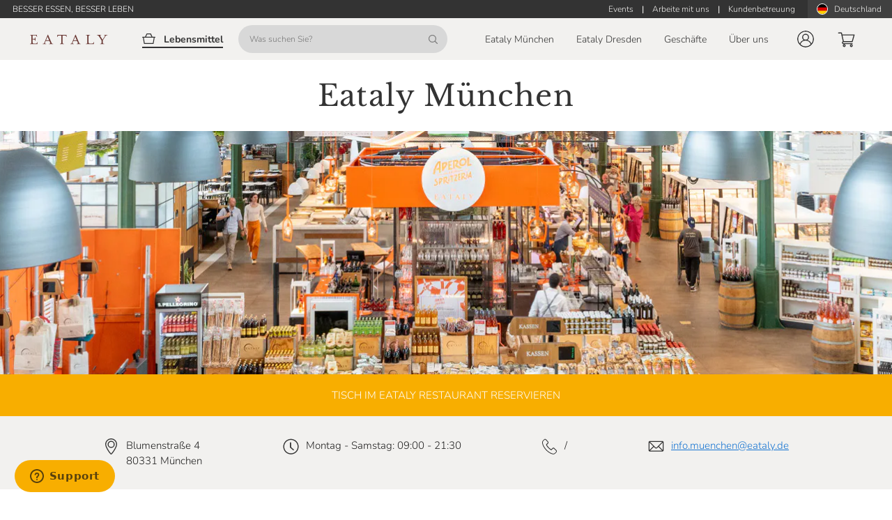

--- FILE ---
content_type: text/html; charset=utf-8
request_url: https://www.eataly.net/de_de/geschaefte/muenchen
body_size: 139354
content:
<!doctype html>
<html data-n-head-ssr lang="de" data-n-head="%7B%22lang%22:%7B%22ssr%22:%22de%22%7D%7D">
  <head >
    <meta data-n-head="ssr" charset="utf-8"><meta data-n-head="ssr" name="viewport" content="width=device-width, height=device-height, initial-scale=1.0, minimum-scale=1.0, maximum-scale=2.0"><meta data-n-head="ssr" data-hid="apple-mobile-web-app-title" name="apple-mobile-web-app-title" content="Eataly"><meta data-n-head="ssr" data-hid="charset" charset="utf-8"><meta data-n-head="ssr" data-hid="mobile-web-app-capable" name="mobile-web-app-capable" content="yes"><meta data-n-head="ssr" data-hid="og:type" name="og:type" property="og:type" content="website"><meta data-n-head="ssr" data-hid="og:site_name" property="og:site_name" content="Eataly"><meta data-n-head="ssr" data-hid="og:locale" property="og:locale" content="de_DE"><meta data-n-head="ssr" data-hid="og:url" property="og:url" content="https://www.eataly.net/de_de/geschaefte/muenchen"><meta data-n-head="ssr" data-hid="title" name="title" content="Eataly München"><meta data-n-head="ssr" data-hid="og:title" property="og:title" content="Eataly München"><meta data-n-head="ssr" data-hid="description" name="description" content="Bei Eataly kannst du italienisch essen, einkaufen und lernen. Besuche uns im Herzen von München, in der Schrannenhalle neben dem Viktualienmarkt!"><meta data-n-head="ssr" data-hid="og:description" property="og:description" content="Bei Eataly kannst du italienisch essen, einkaufen und lernen. Besuche uns im Herzen von München, in der Schrannenhalle neben dem Viktualienmarkt!"><meta data-n-head="ssr" data-hid="robots" name="robots" content="index,follow"><title>Eataly München | Eataly</title><link data-n-head="ssr" rel="icon" type="shortcut icon" href="/images/icon_32.png"><link data-n-head="ssr" rel="icon" type="apple-touch-icon" href="/images/icon_512.png" sizes="512x512"><link data-n-head="ssr" rel="stylesheet" type="text/css" href="https://fonts.googleapis.com/css?family=Roboto:100,300,400,500,700,900&amp;display=swap"><link data-n-head="ssr" rel="stylesheet" type="text/css" href="https://cdn.jsdelivr.net/npm/@fortawesome/fontawesome-free@latest/css/all.min.css"><link data-n-head="ssr" rel="manifest" href="/cdn/647a29b48bef4920692923fabf59130dbb19f015/manifest.547e4446.json" data-hid="manifest"><link data-n-head="ssr" data-hid="canonical" rel="canonical" href="https://www.eataly.net/de_de/geschaefte/muenchen"><link data-n-head="ssr" data-hid="i18n-alt-de-de" rel="alternate" href="https://www.eataly.net/de_de/geschaefte/muenchen" hreflang="de-de"><style data-n-head="vuetify" type="text/css" id="vuetify-theme-stylesheet" nonce="undefined">.v-application a { color: #1976d2; }
.v-application .primary {
  background-color: #1976d2 !important;
  border-color: #1976d2 !important;
}
.v-application .primary--text {
  color: #1976d2 !important;
  caret-color: #1976d2 !important;
}
.v-application .primary.lighten-5 {
  background-color: #c7fdff !important;
  border-color: #c7fdff !important;
}
.v-application .primary--text.text--lighten-5 {
  color: #c7fdff !important;
  caret-color: #c7fdff !important;
}
.v-application .primary.lighten-4 {
  background-color: #a8e0ff !important;
  border-color: #a8e0ff !important;
}
.v-application .primary--text.text--lighten-4 {
  color: #a8e0ff !important;
  caret-color: #a8e0ff !important;
}
.v-application .primary.lighten-3 {
  background-color: #8ac5ff !important;
  border-color: #8ac5ff !important;
}
.v-application .primary--text.text--lighten-3 {
  color: #8ac5ff !important;
  caret-color: #8ac5ff !important;
}
.v-application .primary.lighten-2 {
  background-color: #6aaaff !important;
  border-color: #6aaaff !important;
}
.v-application .primary--text.text--lighten-2 {
  color: #6aaaff !important;
  caret-color: #6aaaff !important;
}
.v-application .primary.lighten-1 {
  background-color: #488fef !important;
  border-color: #488fef !important;
}
.v-application .primary--text.text--lighten-1 {
  color: #488fef !important;
  caret-color: #488fef !important;
}
.v-application .primary.darken-1 {
  background-color: #005eb6 !important;
  border-color: #005eb6 !important;
}
.v-application .primary--text.text--darken-1 {
  color: #005eb6 !important;
  caret-color: #005eb6 !important;
}
.v-application .primary.darken-2 {
  background-color: #00479b !important;
  border-color: #00479b !important;
}
.v-application .primary--text.text--darken-2 {
  color: #00479b !important;
  caret-color: #00479b !important;
}
.v-application .primary.darken-3 {
  background-color: #003180 !important;
  border-color: #003180 !important;
}
.v-application .primary--text.text--darken-3 {
  color: #003180 !important;
  caret-color: #003180 !important;
}
.v-application .primary.darken-4 {
  background-color: #001e67 !important;
  border-color: #001e67 !important;
}
.v-application .primary--text.text--darken-4 {
  color: #001e67 !important;
  caret-color: #001e67 !important;
}
.v-application .secondary {
  background-color: #424242 !important;
  border-color: #424242 !important;
}
.v-application .secondary--text {
  color: #424242 !important;
  caret-color: #424242 !important;
}
.v-application .secondary.lighten-5 {
  background-color: #c1c1c1 !important;
  border-color: #c1c1c1 !important;
}
.v-application .secondary--text.text--lighten-5 {
  color: #c1c1c1 !important;
  caret-color: #c1c1c1 !important;
}
.v-application .secondary.lighten-4 {
  background-color: #a6a6a6 !important;
  border-color: #a6a6a6 !important;
}
.v-application .secondary--text.text--lighten-4 {
  color: #a6a6a6 !important;
  caret-color: #a6a6a6 !important;
}
.v-application .secondary.lighten-3 {
  background-color: #8b8b8b !important;
  border-color: #8b8b8b !important;
}
.v-application .secondary--text.text--lighten-3 {
  color: #8b8b8b !important;
  caret-color: #8b8b8b !important;
}
.v-application .secondary.lighten-2 {
  background-color: #727272 !important;
  border-color: #727272 !important;
}
.v-application .secondary--text.text--lighten-2 {
  color: #727272 !important;
  caret-color: #727272 !important;
}
.v-application .secondary.lighten-1 {
  background-color: #595959 !important;
  border-color: #595959 !important;
}
.v-application .secondary--text.text--lighten-1 {
  color: #595959 !important;
  caret-color: #595959 !important;
}
.v-application .secondary.darken-1 {
  background-color: #2c2c2c !important;
  border-color: #2c2c2c !important;
}
.v-application .secondary--text.text--darken-1 {
  color: #2c2c2c !important;
  caret-color: #2c2c2c !important;
}
.v-application .secondary.darken-2 {
  background-color: #171717 !important;
  border-color: #171717 !important;
}
.v-application .secondary--text.text--darken-2 {
  color: #171717 !important;
  caret-color: #171717 !important;
}
.v-application .secondary.darken-3 {
  background-color: #000000 !important;
  border-color: #000000 !important;
}
.v-application .secondary--text.text--darken-3 {
  color: #000000 !important;
  caret-color: #000000 !important;
}
.v-application .secondary.darken-4 {
  background-color: #000000 !important;
  border-color: #000000 !important;
}
.v-application .secondary--text.text--darken-4 {
  color: #000000 !important;
  caret-color: #000000 !important;
}
.v-application .accent {
  background-color: #82b1ff !important;
  border-color: #82b1ff !important;
}
.v-application .accent--text {
  color: #82b1ff !important;
  caret-color: #82b1ff !important;
}
.v-application .accent.lighten-5 {
  background-color: #ffffff !important;
  border-color: #ffffff !important;
}
.v-application .accent--text.text--lighten-5 {
  color: #ffffff !important;
  caret-color: #ffffff !important;
}
.v-application .accent.lighten-4 {
  background-color: #f8ffff !important;
  border-color: #f8ffff !important;
}
.v-application .accent--text.text--lighten-4 {
  color: #f8ffff !important;
  caret-color: #f8ffff !important;
}
.v-application .accent.lighten-3 {
  background-color: #daffff !important;
  border-color: #daffff !important;
}
.v-application .accent--text.text--lighten-3 {
  color: #daffff !important;
  caret-color: #daffff !important;
}
.v-application .accent.lighten-2 {
  background-color: #bce8ff !important;
  border-color: #bce8ff !important;
}
.v-application .accent--text.text--lighten-2 {
  color: #bce8ff !important;
  caret-color: #bce8ff !important;
}
.v-application .accent.lighten-1 {
  background-color: #9fccff !important;
  border-color: #9fccff !important;
}
.v-application .accent--text.text--lighten-1 {
  color: #9fccff !important;
  caret-color: #9fccff !important;
}
.v-application .accent.darken-1 {
  background-color: #6596e2 !important;
  border-color: #6596e2 !important;
}
.v-application .accent--text.text--darken-1 {
  color: #6596e2 !important;
  caret-color: #6596e2 !important;
}
.v-application .accent.darken-2 {
  background-color: #467dc6 !important;
  border-color: #467dc6 !important;
}
.v-application .accent--text.text--darken-2 {
  color: #467dc6 !important;
  caret-color: #467dc6 !important;
}
.v-application .accent.darken-3 {
  background-color: #2364aa !important;
  border-color: #2364aa !important;
}
.v-application .accent--text.text--darken-3 {
  color: #2364aa !important;
  caret-color: #2364aa !important;
}
.v-application .accent.darken-4 {
  background-color: #004c90 !important;
  border-color: #004c90 !important;
}
.v-application .accent--text.text--darken-4 {
  color: #004c90 !important;
  caret-color: #004c90 !important;
}
.v-application .error {
  background-color: #ff5252 !important;
  border-color: #ff5252 !important;
}
.v-application .error--text {
  color: #ff5252 !important;
  caret-color: #ff5252 !important;
}
.v-application .error.lighten-5 {
  background-color: #ffe4d5 !important;
  border-color: #ffe4d5 !important;
}
.v-application .error--text.text--lighten-5 {
  color: #ffe4d5 !important;
  caret-color: #ffe4d5 !important;
}
.v-application .error.lighten-4 {
  background-color: #ffc6b9 !important;
  border-color: #ffc6b9 !important;
}
.v-application .error--text.text--lighten-4 {
  color: #ffc6b9 !important;
  caret-color: #ffc6b9 !important;
}
.v-application .error.lighten-3 {
  background-color: #ffa99e !important;
  border-color: #ffa99e !important;
}
.v-application .error--text.text--lighten-3 {
  color: #ffa99e !important;
  caret-color: #ffa99e !important;
}
.v-application .error.lighten-2 {
  background-color: #ff8c84 !important;
  border-color: #ff8c84 !important;
}
.v-application .error--text.text--lighten-2 {
  color: #ff8c84 !important;
  caret-color: #ff8c84 !important;
}
.v-application .error.lighten-1 {
  background-color: #ff6f6a !important;
  border-color: #ff6f6a !important;
}
.v-application .error--text.text--lighten-1 {
  color: #ff6f6a !important;
  caret-color: #ff6f6a !important;
}
.v-application .error.darken-1 {
  background-color: #df323b !important;
  border-color: #df323b !important;
}
.v-application .error--text.text--darken-1 {
  color: #df323b !important;
  caret-color: #df323b !important;
}
.v-application .error.darken-2 {
  background-color: #bf0025 !important;
  border-color: #bf0025 !important;
}
.v-application .error--text.text--darken-2 {
  color: #bf0025 !important;
  caret-color: #bf0025 !important;
}
.v-application .error.darken-3 {
  background-color: #9f0010 !important;
  border-color: #9f0010 !important;
}
.v-application .error--text.text--darken-3 {
  color: #9f0010 !important;
  caret-color: #9f0010 !important;
}
.v-application .error.darken-4 {
  background-color: #800000 !important;
  border-color: #800000 !important;
}
.v-application .error--text.text--darken-4 {
  color: #800000 !important;
  caret-color: #800000 !important;
}
.v-application .info {
  background-color: #2196f3 !important;
  border-color: #2196f3 !important;
}
.v-application .info--text {
  color: #2196f3 !important;
  caret-color: #2196f3 !important;
}
.v-application .info.lighten-5 {
  background-color: #d4ffff !important;
  border-color: #d4ffff !important;
}
.v-application .info--text.text--lighten-5 {
  color: #d4ffff !important;
  caret-color: #d4ffff !important;
}
.v-application .info.lighten-4 {
  background-color: #b5ffff !important;
  border-color: #b5ffff !important;
}
.v-application .info--text.text--lighten-4 {
  color: #b5ffff !important;
  caret-color: #b5ffff !important;
}
.v-application .info.lighten-3 {
  background-color: #95e8ff !important;
  border-color: #95e8ff !important;
}
.v-application .info--text.text--lighten-3 {
  color: #95e8ff !important;
  caret-color: #95e8ff !important;
}
.v-application .info.lighten-2 {
  background-color: #75ccff !important;
  border-color: #75ccff !important;
}
.v-application .info--text.text--lighten-2 {
  color: #75ccff !important;
  caret-color: #75ccff !important;
}
.v-application .info.lighten-1 {
  background-color: #51b0ff !important;
  border-color: #51b0ff !important;
}
.v-application .info--text.text--lighten-1 {
  color: #51b0ff !important;
  caret-color: #51b0ff !important;
}
.v-application .info.darken-1 {
  background-color: #007cd6 !important;
  border-color: #007cd6 !important;
}
.v-application .info--text.text--darken-1 {
  color: #007cd6 !important;
  caret-color: #007cd6 !important;
}
.v-application .info.darken-2 {
  background-color: #0064ba !important;
  border-color: #0064ba !important;
}
.v-application .info--text.text--darken-2 {
  color: #0064ba !important;
  caret-color: #0064ba !important;
}
.v-application .info.darken-3 {
  background-color: #004d9f !important;
  border-color: #004d9f !important;
}
.v-application .info--text.text--darken-3 {
  color: #004d9f !important;
  caret-color: #004d9f !important;
}
.v-application .info.darken-4 {
  background-color: #003784 !important;
  border-color: #003784 !important;
}
.v-application .info--text.text--darken-4 {
  color: #003784 !important;
  caret-color: #003784 !important;
}
.v-application .success {
  background-color: #4caf50 !important;
  border-color: #4caf50 !important;
}
.v-application .success--text {
  color: #4caf50 !important;
  caret-color: #4caf50 !important;
}
.v-application .success.lighten-5 {
  background-color: #dcffd6 !important;
  border-color: #dcffd6 !important;
}
.v-application .success--text.text--lighten-5 {
  color: #dcffd6 !important;
  caret-color: #dcffd6 !important;
}
.v-application .success.lighten-4 {
  background-color: #beffba !important;
  border-color: #beffba !important;
}
.v-application .success--text.text--lighten-4 {
  color: #beffba !important;
  caret-color: #beffba !important;
}
.v-application .success.lighten-3 {
  background-color: #a2ff9e !important;
  border-color: #a2ff9e !important;
}
.v-application .success--text.text--lighten-3 {
  color: #a2ff9e !important;
  caret-color: #a2ff9e !important;
}
.v-application .success.lighten-2 {
  background-color: #85e783 !important;
  border-color: #85e783 !important;
}
.v-application .success--text.text--lighten-2 {
  color: #85e783 !important;
  caret-color: #85e783 !important;
}
.v-application .success.lighten-1 {
  background-color: #69cb69 !important;
  border-color: #69cb69 !important;
}
.v-application .success--text.text--lighten-1 {
  color: #69cb69 !important;
  caret-color: #69cb69 !important;
}
.v-application .success.darken-1 {
  background-color: #2d9437 !important;
  border-color: #2d9437 !important;
}
.v-application .success--text.text--darken-1 {
  color: #2d9437 !important;
  caret-color: #2d9437 !important;
}
.v-application .success.darken-2 {
  background-color: #00791e !important;
  border-color: #00791e !important;
}
.v-application .success--text.text--darken-2 {
  color: #00791e !important;
  caret-color: #00791e !important;
}
.v-application .success.darken-3 {
  background-color: #006000 !important;
  border-color: #006000 !important;
}
.v-application .success--text.text--darken-3 {
  color: #006000 !important;
  caret-color: #006000 !important;
}
.v-application .success.darken-4 {
  background-color: #004700 !important;
  border-color: #004700 !important;
}
.v-application .success--text.text--darken-4 {
  color: #004700 !important;
  caret-color: #004700 !important;
}
.v-application .warning {
  background-color: #fb8c00 !important;
  border-color: #fb8c00 !important;
}
.v-application .warning--text {
  color: #fb8c00 !important;
  caret-color: #fb8c00 !important;
}
.v-application .warning.lighten-5 {
  background-color: #ffff9e !important;
  border-color: #ffff9e !important;
}
.v-application .warning--text.text--lighten-5 {
  color: #ffff9e !important;
  caret-color: #ffff9e !important;
}
.v-application .warning.lighten-4 {
  background-color: #fffb82 !important;
  border-color: #fffb82 !important;
}
.v-application .warning--text.text--lighten-4 {
  color: #fffb82 !important;
  caret-color: #fffb82 !important;
}
.v-application .warning.lighten-3 {
  background-color: #ffdf67 !important;
  border-color: #ffdf67 !important;
}
.v-application .warning--text.text--lighten-3 {
  color: #ffdf67 !important;
  caret-color: #ffdf67 !important;
}
.v-application .warning.lighten-2 {
  background-color: #ffc24b !important;
  border-color: #ffc24b !important;
}
.v-application .warning--text.text--lighten-2 {
  color: #ffc24b !important;
  caret-color: #ffc24b !important;
}
.v-application .warning.lighten-1 {
  background-color: #ffa72d !important;
  border-color: #ffa72d !important;
}
.v-application .warning--text.text--lighten-1 {
  color: #ffa72d !important;
  caret-color: #ffa72d !important;
}
.v-application .warning.darken-1 {
  background-color: #db7200 !important;
  border-color: #db7200 !important;
}
.v-application .warning--text.text--darken-1 {
  color: #db7200 !important;
  caret-color: #db7200 !important;
}
.v-application .warning.darken-2 {
  background-color: #bb5900 !important;
  border-color: #bb5900 !important;
}
.v-application .warning--text.text--darken-2 {
  color: #bb5900 !important;
  caret-color: #bb5900 !important;
}
.v-application .warning.darken-3 {
  background-color: #9d4000 !important;
  border-color: #9d4000 !important;
}
.v-application .warning--text.text--darken-3 {
  color: #9d4000 !important;
  caret-color: #9d4000 !important;
}
.v-application .warning.darken-4 {
  background-color: #802700 !important;
  border-color: #802700 !important;
}
.v-application .warning--text.text--darken-4 {
  color: #802700 !important;
  caret-color: #802700 !important;
}</style><script data-n-head="ssr" src="https://connect.facebook.net/en_US/sdk.js" async defer crossorigin="anonymous"></script><script data-n-head="ssr" data-hid="gtm-script">if(!window._gtm_init){window._gtm_init=1;(function(w,n,d,m,e,p){w[d]=(w[d]==1||n[d]=='yes'||n[d]==1||n[m]==1||(w[e]&&w[e].p&&e[e][p]()))?1:0})(window,'navigator','doNotTrack','msDoNotTrack','external','msTrackingProtectionEnabled');(function(w,d,s,l,x,y){w[l]=w[l]||[];w[l].push({'gtm.start':new Date().getTime(),event:'gtm.js'});w[x]={};w._gtm_inject=function(i){if(w.doNotTrack||w[x][i])return;w[x][i]=1;var f=d.getElementsByTagName(s)[0],j=d.createElement(s);j.async=true;j.src='https://www.googletagmanager.com/gtm.js?id='+i;f.parentNode.insertBefore(j,f);}})(window,document,'script','dataLayer','_gtm_ids','_gtm_inject')}</script><script data-n-head="ssr" src="https://maps.googleapis.com/maps/api/js?key=AIzaSyDmTJ2NgbrvKT3m09YrF0ICl3NIVDkzhj4&amp;libraries=places&amp;loading=async" type="text/javascript" charset="UTF-8"></script><script data-hid="ad-form-cms-track" src="https://s2.adform.net/banners/scripts/st/trackpoint-sync.js"></script><link rel="preload" href="/cdn/647a29b48bef4920692923fabf59130dbb19f015/fa6800c.js" as="script"><link rel="preload" href="/cdn/647a29b48bef4920692923fabf59130dbb19f015/b7dc5f4.js" as="script"><link rel="preload" href="/cdn/647a29b48bef4920692923fabf59130dbb19f015/5ee898b.js" as="script"><link rel="preload" href="/cdn/647a29b48bef4920692923fabf59130dbb19f015/0860dc8.js" as="script"><link rel="preload" href="/cdn/647a29b48bef4920692923fabf59130dbb19f015/3c2f6f5.js" as="script"><link rel="preload" href="/cdn/647a29b48bef4920692923fabf59130dbb19f015/6e2f65b.js" as="script"><style data-vue-ssr-id="398bddcc:0 24aed874:0 520553ea:0 3ead2f3e:0 3db40984:0 a8b3b032:0 b96481b0:0 115521d8:0 fbf045a0:0 7082b72e:0 fc402d5c:0 7b5d4dc6:0 ae7a972c:0 53887fd2:0 34f0fce0:0 21dd8f33:0 6c92dffa:0 61d1dd60:0 52d9b218:0 f85713f8:0 ec842454:0 075924a4:0 0f7d136a:0 4dc2915a:0 265ccd52:0 5f99df01:0 c54b7bb4:0 96ff168c:0 3357c6c2:0 09a44d53:0 6391e516:0 309af2bb:0 a4669b52:0 0c396eac:0 78a1b980:0 e09e1dc8:0 7bc1a860:0 668e1807:0 c5d792a4:0 e6410c0e:0 dcb1cb84:0 41bdcd9c:0 64654cd1:0 6042e28e:0 a66d61ca:0 9cfe40ae:0 e8dc0798:0 4c0a5458:0 65ba797f:0 9ee73a7a:0 012d6696:0 aa94473e:0 7cba6c28:0 3cfd5f4a:0 549be770:0 121e9a33:0 0eb48a4d:0 c459eba8:0 2b76ed94:0 739567b9:0 68de67f9:0 6ec498da:0 7f7abf41:0 32f0d243:0 0552d414:0 4db5067c:0 0ebed4bf:0 57fa6b5d:0 8049d60c:0 678c5c62:0 6ad37a48:0 581b8276:0 0c851089:0 2893cd13:0 0f3800ad:0 985558ce:0 283581b0:0 484386e3:0 9577a9b0:0 02fb4c9e:0 55b04542:0 82619fec:0 6f93763f:0 41e2fc14:0">.container{margin-left:auto;margin-right:auto;padding:12px;width:100%}@media(min-width:1024px){.container{max-width:900px}}@media(min-width:1280px){.container{max-width:1185px}}@media(min-width:1920px){.container{max-width:1785px}}.container--fluid{max-width:100%}.row{display:flex;flex:1 1 auto;flex-wrap:wrap;margin:-12px}.row+.row{margin-top:12px}.row+.row--dense{margin-top:4px}.row--dense{margin:-4px}.row--dense>.col,.row--dense>[class*=col-]{padding:4px}.row.no-gutters{margin:0}.row.no-gutters>.col,.row.no-gutters>[class*=col-]{padding:0}.col,.col-1,.col-10,.col-11,.col-12,.col-2,.col-3,.col-4,.col-5,.col-6,.col-7,.col-8,.col-9,.col-auto,.col-lg,.col-lg-1,.col-lg-10,.col-lg-11,.col-lg-12,.col-lg-2,.col-lg-3,.col-lg-4,.col-lg-5,.col-lg-6,.col-lg-7,.col-lg-8,.col-lg-9,.col-lg-auto,.col-md,.col-md-1,.col-md-10,.col-md-11,.col-md-12,.col-md-2,.col-md-3,.col-md-4,.col-md-5,.col-md-6,.col-md-7,.col-md-8,.col-md-9,.col-md-auto,.col-sm,.col-sm-1,.col-sm-10,.col-sm-11,.col-sm-12,.col-sm-2,.col-sm-3,.col-sm-4,.col-sm-5,.col-sm-6,.col-sm-7,.col-sm-8,.col-sm-9,.col-sm-auto,.col-xl,.col-xl-1,.col-xl-10,.col-xl-11,.col-xl-12,.col-xl-2,.col-xl-3,.col-xl-4,.col-xl-5,.col-xl-6,.col-xl-7,.col-xl-8,.col-xl-9,.col-xl-auto{padding:12px;width:100%}.col{flex-basis:0;flex-grow:1;max-width:100%}.col-auto{flex:0 0 auto;max-width:100%;width:auto}.col-1{flex:0 0 8.3333333333%;max-width:8.3333333333%}.col-2{flex:0 0 16.6666666667%;max-width:16.6666666667%}.col-3{flex:0 0 25%;max-width:25%}.col-4{flex:0 0 33.3333333333%;max-width:33.3333333333%}.col-5{flex:0 0 41.6666666667%;max-width:41.6666666667%}.col-6{flex:0 0 50%;max-width:50%}.col-7{flex:0 0 58.3333333333%;max-width:58.3333333333%}.col-8{flex:0 0 66.6666666667%;max-width:66.6666666667%}.col-9{flex:0 0 75%;max-width:75%}.col-10{flex:0 0 83.3333333333%;max-width:83.3333333333%}.col-11{flex:0 0 91.6666666667%;max-width:91.6666666667%}.col-12{flex:0 0 100%;max-width:100%}.v-application--is-ltr .offset-1{margin-left:8.3333333333%}.v-application--is-rtl .offset-1{margin-right:8.3333333333%}.v-application--is-ltr .offset-2{margin-left:16.6666666667%}.v-application--is-rtl .offset-2{margin-right:16.6666666667%}.v-application--is-ltr .offset-3{margin-left:25%}.v-application--is-rtl .offset-3{margin-right:25%}.v-application--is-ltr .offset-4{margin-left:33.3333333333%}.v-application--is-rtl .offset-4{margin-right:33.3333333333%}.v-application--is-ltr .offset-5{margin-left:41.6666666667%}.v-application--is-rtl .offset-5{margin-right:41.6666666667%}.v-application--is-ltr .offset-6{margin-left:50%}.v-application--is-rtl .offset-6{margin-right:50%}.v-application--is-ltr .offset-7{margin-left:58.3333333333%}.v-application--is-rtl .offset-7{margin-right:58.3333333333%}.v-application--is-ltr .offset-8{margin-left:66.6666666667%}.v-application--is-rtl .offset-8{margin-right:66.6666666667%}.v-application--is-ltr .offset-9{margin-left:75%}.v-application--is-rtl .offset-9{margin-right:75%}.v-application--is-ltr .offset-10{margin-left:83.3333333333%}.v-application--is-rtl .offset-10{margin-right:83.3333333333%}.v-application--is-ltr .offset-11{margin-left:91.6666666667%}.v-application--is-rtl .offset-11{margin-right:91.6666666667%}@media(min-width:720px){.col-sm{flex-basis:0;flex-grow:1;max-width:100%}.col-sm-auto{flex:0 0 auto;max-width:100%;width:auto}.col-sm-1{flex:0 0 8.3333333333%;max-width:8.3333333333%}.col-sm-2{flex:0 0 16.6666666667%;max-width:16.6666666667%}.col-sm-3{flex:0 0 25%;max-width:25%}.col-sm-4{flex:0 0 33.3333333333%;max-width:33.3333333333%}.col-sm-5{flex:0 0 41.6666666667%;max-width:41.6666666667%}.col-sm-6{flex:0 0 50%;max-width:50%}.col-sm-7{flex:0 0 58.3333333333%;max-width:58.3333333333%}.col-sm-8{flex:0 0 66.6666666667%;max-width:66.6666666667%}.col-sm-9{flex:0 0 75%;max-width:75%}.col-sm-10{flex:0 0 83.3333333333%;max-width:83.3333333333%}.col-sm-11{flex:0 0 91.6666666667%;max-width:91.6666666667%}.col-sm-12{flex:0 0 100%;max-width:100%}.v-application--is-ltr .offset-sm-0{margin-left:0}.v-application--is-rtl .offset-sm-0{margin-right:0}.v-application--is-ltr .offset-sm-1{margin-left:8.3333333333%}.v-application--is-rtl .offset-sm-1{margin-right:8.3333333333%}.v-application--is-ltr .offset-sm-2{margin-left:16.6666666667%}.v-application--is-rtl .offset-sm-2{margin-right:16.6666666667%}.v-application--is-ltr .offset-sm-3{margin-left:25%}.v-application--is-rtl .offset-sm-3{margin-right:25%}.v-application--is-ltr .offset-sm-4{margin-left:33.3333333333%}.v-application--is-rtl .offset-sm-4{margin-right:33.3333333333%}.v-application--is-ltr .offset-sm-5{margin-left:41.6666666667%}.v-application--is-rtl .offset-sm-5{margin-right:41.6666666667%}.v-application--is-ltr .offset-sm-6{margin-left:50%}.v-application--is-rtl .offset-sm-6{margin-right:50%}.v-application--is-ltr .offset-sm-7{margin-left:58.3333333333%}.v-application--is-rtl .offset-sm-7{margin-right:58.3333333333%}.v-application--is-ltr .offset-sm-8{margin-left:66.6666666667%}.v-application--is-rtl .offset-sm-8{margin-right:66.6666666667%}.v-application--is-ltr .offset-sm-9{margin-left:75%}.v-application--is-rtl .offset-sm-9{margin-right:75%}.v-application--is-ltr .offset-sm-10{margin-left:83.3333333333%}.v-application--is-rtl .offset-sm-10{margin-right:83.3333333333%}.v-application--is-ltr .offset-sm-11{margin-left:91.6666666667%}.v-application--is-rtl .offset-sm-11{margin-right:91.6666666667%}}@media(min-width:1024px){.col-md{flex-basis:0;flex-grow:1;max-width:100%}.col-md-auto{flex:0 0 auto;max-width:100%;width:auto}.col-md-1{flex:0 0 8.3333333333%;max-width:8.3333333333%}.col-md-2{flex:0 0 16.6666666667%;max-width:16.6666666667%}.col-md-3{flex:0 0 25%;max-width:25%}.col-md-4{flex:0 0 33.3333333333%;max-width:33.3333333333%}.col-md-5{flex:0 0 41.6666666667%;max-width:41.6666666667%}.col-md-6{flex:0 0 50%;max-width:50%}.col-md-7{flex:0 0 58.3333333333%;max-width:58.3333333333%}.col-md-8{flex:0 0 66.6666666667%;max-width:66.6666666667%}.col-md-9{flex:0 0 75%;max-width:75%}.col-md-10{flex:0 0 83.3333333333%;max-width:83.3333333333%}.col-md-11{flex:0 0 91.6666666667%;max-width:91.6666666667%}.col-md-12{flex:0 0 100%;max-width:100%}.v-application--is-ltr .offset-md-0{margin-left:0}.v-application--is-rtl .offset-md-0{margin-right:0}.v-application--is-ltr .offset-md-1{margin-left:8.3333333333%}.v-application--is-rtl .offset-md-1{margin-right:8.3333333333%}.v-application--is-ltr .offset-md-2{margin-left:16.6666666667%}.v-application--is-rtl .offset-md-2{margin-right:16.6666666667%}.v-application--is-ltr .offset-md-3{margin-left:25%}.v-application--is-rtl .offset-md-3{margin-right:25%}.v-application--is-ltr .offset-md-4{margin-left:33.3333333333%}.v-application--is-rtl .offset-md-4{margin-right:33.3333333333%}.v-application--is-ltr .offset-md-5{margin-left:41.6666666667%}.v-application--is-rtl .offset-md-5{margin-right:41.6666666667%}.v-application--is-ltr .offset-md-6{margin-left:50%}.v-application--is-rtl .offset-md-6{margin-right:50%}.v-application--is-ltr .offset-md-7{margin-left:58.3333333333%}.v-application--is-rtl .offset-md-7{margin-right:58.3333333333%}.v-application--is-ltr .offset-md-8{margin-left:66.6666666667%}.v-application--is-rtl .offset-md-8{margin-right:66.6666666667%}.v-application--is-ltr .offset-md-9{margin-left:75%}.v-application--is-rtl .offset-md-9{margin-right:75%}.v-application--is-ltr .offset-md-10{margin-left:83.3333333333%}.v-application--is-rtl .offset-md-10{margin-right:83.3333333333%}.v-application--is-ltr .offset-md-11{margin-left:91.6666666667%}.v-application--is-rtl .offset-md-11{margin-right:91.6666666667%}}@media(min-width:1280px){.col-lg{flex-basis:0;flex-grow:1;max-width:100%}.col-lg-auto{flex:0 0 auto;max-width:100%;width:auto}.col-lg-1{flex:0 0 8.3333333333%;max-width:8.3333333333%}.col-lg-2{flex:0 0 16.6666666667%;max-width:16.6666666667%}.col-lg-3{flex:0 0 25%;max-width:25%}.col-lg-4{flex:0 0 33.3333333333%;max-width:33.3333333333%}.col-lg-5{flex:0 0 41.6666666667%;max-width:41.6666666667%}.col-lg-6{flex:0 0 50%;max-width:50%}.col-lg-7{flex:0 0 58.3333333333%;max-width:58.3333333333%}.col-lg-8{flex:0 0 66.6666666667%;max-width:66.6666666667%}.col-lg-9{flex:0 0 75%;max-width:75%}.col-lg-10{flex:0 0 83.3333333333%;max-width:83.3333333333%}.col-lg-11{flex:0 0 91.6666666667%;max-width:91.6666666667%}.col-lg-12{flex:0 0 100%;max-width:100%}.v-application--is-ltr .offset-lg-0{margin-left:0}.v-application--is-rtl .offset-lg-0{margin-right:0}.v-application--is-ltr .offset-lg-1{margin-left:8.3333333333%}.v-application--is-rtl .offset-lg-1{margin-right:8.3333333333%}.v-application--is-ltr .offset-lg-2{margin-left:16.6666666667%}.v-application--is-rtl .offset-lg-2{margin-right:16.6666666667%}.v-application--is-ltr .offset-lg-3{margin-left:25%}.v-application--is-rtl .offset-lg-3{margin-right:25%}.v-application--is-ltr .offset-lg-4{margin-left:33.3333333333%}.v-application--is-rtl .offset-lg-4{margin-right:33.3333333333%}.v-application--is-ltr .offset-lg-5{margin-left:41.6666666667%}.v-application--is-rtl .offset-lg-5{margin-right:41.6666666667%}.v-application--is-ltr .offset-lg-6{margin-left:50%}.v-application--is-rtl .offset-lg-6{margin-right:50%}.v-application--is-ltr .offset-lg-7{margin-left:58.3333333333%}.v-application--is-rtl .offset-lg-7{margin-right:58.3333333333%}.v-application--is-ltr .offset-lg-8{margin-left:66.6666666667%}.v-application--is-rtl .offset-lg-8{margin-right:66.6666666667%}.v-application--is-ltr .offset-lg-9{margin-left:75%}.v-application--is-rtl .offset-lg-9{margin-right:75%}.v-application--is-ltr .offset-lg-10{margin-left:83.3333333333%}.v-application--is-rtl .offset-lg-10{margin-right:83.3333333333%}.v-application--is-ltr .offset-lg-11{margin-left:91.6666666667%}.v-application--is-rtl .offset-lg-11{margin-right:91.6666666667%}}@media(min-width:1920px){.col-xl{flex-basis:0;flex-grow:1;max-width:100%}.col-xl-auto{flex:0 0 auto;max-width:100%;width:auto}.col-xl-1{flex:0 0 8.3333333333%;max-width:8.3333333333%}.col-xl-2{flex:0 0 16.6666666667%;max-width:16.6666666667%}.col-xl-3{flex:0 0 25%;max-width:25%}.col-xl-4{flex:0 0 33.3333333333%;max-width:33.3333333333%}.col-xl-5{flex:0 0 41.6666666667%;max-width:41.6666666667%}.col-xl-6{flex:0 0 50%;max-width:50%}.col-xl-7{flex:0 0 58.3333333333%;max-width:58.3333333333%}.col-xl-8{flex:0 0 66.6666666667%;max-width:66.6666666667%}.col-xl-9{flex:0 0 75%;max-width:75%}.col-xl-10{flex:0 0 83.3333333333%;max-width:83.3333333333%}.col-xl-11{flex:0 0 91.6666666667%;max-width:91.6666666667%}.col-xl-12{flex:0 0 100%;max-width:100%}.v-application--is-ltr .offset-xl-0{margin-left:0}.v-application--is-rtl .offset-xl-0{margin-right:0}.v-application--is-ltr .offset-xl-1{margin-left:8.3333333333%}.v-application--is-rtl .offset-xl-1{margin-right:8.3333333333%}.v-application--is-ltr .offset-xl-2{margin-left:16.6666666667%}.v-application--is-rtl .offset-xl-2{margin-right:16.6666666667%}.v-application--is-ltr .offset-xl-3{margin-left:25%}.v-application--is-rtl .offset-xl-3{margin-right:25%}.v-application--is-ltr .offset-xl-4{margin-left:33.3333333333%}.v-application--is-rtl .offset-xl-4{margin-right:33.3333333333%}.v-application--is-ltr .offset-xl-5{margin-left:41.6666666667%}.v-application--is-rtl .offset-xl-5{margin-right:41.6666666667%}.v-application--is-ltr .offset-xl-6{margin-left:50%}.v-application--is-rtl .offset-xl-6{margin-right:50%}.v-application--is-ltr .offset-xl-7{margin-left:58.3333333333%}.v-application--is-rtl .offset-xl-7{margin-right:58.3333333333%}.v-application--is-ltr .offset-xl-8{margin-left:66.6666666667%}.v-application--is-rtl .offset-xl-8{margin-right:66.6666666667%}.v-application--is-ltr .offset-xl-9{margin-left:75%}.v-application--is-rtl .offset-xl-9{margin-right:75%}.v-application--is-ltr .offset-xl-10{margin-left:83.3333333333%}.v-application--is-rtl .offset-xl-10{margin-right:83.3333333333%}.v-application--is-ltr .offset-xl-11{margin-left:91.6666666667%}.v-application--is-rtl .offset-xl-11{margin-right:91.6666666667%}}
.v-progress-circular{align-items:center;display:inline-flex;justify-content:center;position:relative;vertical-align:middle}.v-progress-circular>svg{bottom:0;height:100%;left:0;margin:auto;position:absolute;right:0;top:0;width:100%;z-index:0}.v-progress-circular--indeterminate>svg{animation:progress-circular-rotate 1.4s linear infinite;transform-origin:center center;transition:all .2s ease-in-out}.v-progress-circular--indeterminate .v-progress-circular__overlay{animation:progress-circular-dash 1.4s ease-in-out infinite;stroke-linecap:round;stroke-dasharray:80,200;stroke-dashoffset:0px}.v-progress-circular--indeterminate:not(.v-progress-circular--visible) .v-progress-circular__overlay,.v-progress-circular--indeterminate:not(.v-progress-circular--visible)>svg{animation-play-state:paused!important}.v-progress-circular__info{align-items:center;display:flex;justify-content:center}.v-progress-circular__underlay{stroke:hsla(0,0%,62%,.4);z-index:1}.v-progress-circular__overlay{stroke:currentColor;transition:all .6s ease-in-out;z-index:2}@keyframes progress-circular-dash{0%{stroke-dasharray:1,200;stroke-dashoffset:0px}50%{stroke-dasharray:100,200;stroke-dashoffset:-15px}to{stroke-dasharray:100,200;stroke-dashoffset:-124px}}@keyframes progress-circular-rotate{to{transform:rotate(1turn)}}
@keyframes v-shake{59%{margin-left:0}60%,80%{margin-left:2px}70%,90%{margin-left:-2px}}.v-application .black{background-color:#000!important;border-color:#000!important}.v-application .black--text{caret-color:#000!important;color:#000!important}.v-application .white{background-color:#fff!important;border-color:#fff!important}.v-application .white--text{caret-color:#fff!important;color:#fff!important}.v-application .transparent{background-color:transparent!important;border-color:transparent!important}.v-application .transparent--text{caret-color:transparent!important;color:transparent!important}.v-application .red{background-color:#f44336!important;border-color:#f44336!important}.v-application .red--text{caret-color:#f44336!important;color:#f44336!important}.v-application .red.lighten-5{background-color:#ffebee!important;border-color:#ffebee!important}.v-application .red--text.text--lighten-5{caret-color:#ffebee!important;color:#ffebee!important}.v-application .red.lighten-4{background-color:#ffcdd2!important;border-color:#ffcdd2!important}.v-application .red--text.text--lighten-4{caret-color:#ffcdd2!important;color:#ffcdd2!important}.v-application .red.lighten-3{background-color:#ef9a9a!important;border-color:#ef9a9a!important}.v-application .red--text.text--lighten-3{caret-color:#ef9a9a!important;color:#ef9a9a!important}.v-application .red.lighten-2{background-color:#e57373!important;border-color:#e57373!important}.v-application .red--text.text--lighten-2{caret-color:#e57373!important;color:#e57373!important}.v-application .red.lighten-1{background-color:#ef5350!important;border-color:#ef5350!important}.v-application .red--text.text--lighten-1{caret-color:#ef5350!important;color:#ef5350!important}.v-application .red.darken-1{background-color:#e53935!important;border-color:#e53935!important}.v-application .red--text.text--darken-1{caret-color:#e53935!important;color:#e53935!important}.v-application .red.darken-2{background-color:#d32f2f!important;border-color:#d32f2f!important}.v-application .red--text.text--darken-2{caret-color:#d32f2f!important;color:#d32f2f!important}.v-application .red.darken-3{background-color:#c62828!important;border-color:#c62828!important}.v-application .red--text.text--darken-3{caret-color:#c62828!important;color:#c62828!important}.v-application .red.darken-4{background-color:#b71c1c!important;border-color:#b71c1c!important}.v-application .red--text.text--darken-4{caret-color:#b71c1c!important;color:#b71c1c!important}.v-application .red.accent-1{background-color:#ff8a80!important;border-color:#ff8a80!important}.v-application .red--text.text--accent-1{caret-color:#ff8a80!important;color:#ff8a80!important}.v-application .red.accent-2{background-color:#ff5252!important;border-color:#ff5252!important}.v-application .red--text.text--accent-2{caret-color:#ff5252!important;color:#ff5252!important}.v-application .red.accent-3{background-color:#ff1744!important;border-color:#ff1744!important}.v-application .red--text.text--accent-3{caret-color:#ff1744!important;color:#ff1744!important}.v-application .red.accent-4{background-color:#d50000!important;border-color:#d50000!important}.v-application .red--text.text--accent-4{caret-color:#d50000!important;color:#d50000!important}.v-application .pink{background-color:#e91e63!important;border-color:#e91e63!important}.v-application .pink--text{caret-color:#e91e63!important;color:#e91e63!important}.v-application .pink.lighten-5{background-color:#fce4ec!important;border-color:#fce4ec!important}.v-application .pink--text.text--lighten-5{caret-color:#fce4ec!important;color:#fce4ec!important}.v-application .pink.lighten-4{background-color:#f8bbd0!important;border-color:#f8bbd0!important}.v-application .pink--text.text--lighten-4{caret-color:#f8bbd0!important;color:#f8bbd0!important}.v-application .pink.lighten-3{background-color:#f48fb1!important;border-color:#f48fb1!important}.v-application .pink--text.text--lighten-3{caret-color:#f48fb1!important;color:#f48fb1!important}.v-application .pink.lighten-2{background-color:#f06292!important;border-color:#f06292!important}.v-application .pink--text.text--lighten-2{caret-color:#f06292!important;color:#f06292!important}.v-application .pink.lighten-1{background-color:#ec407a!important;border-color:#ec407a!important}.v-application .pink--text.text--lighten-1{caret-color:#ec407a!important;color:#ec407a!important}.v-application .pink.darken-1{background-color:#d81b60!important;border-color:#d81b60!important}.v-application .pink--text.text--darken-1{caret-color:#d81b60!important;color:#d81b60!important}.v-application .pink.darken-2{background-color:#c2185b!important;border-color:#c2185b!important}.v-application .pink--text.text--darken-2{caret-color:#c2185b!important;color:#c2185b!important}.v-application .pink.darken-3{background-color:#ad1457!important;border-color:#ad1457!important}.v-application .pink--text.text--darken-3{caret-color:#ad1457!important;color:#ad1457!important}.v-application .pink.darken-4{background-color:#880e4f!important;border-color:#880e4f!important}.v-application .pink--text.text--darken-4{caret-color:#880e4f!important;color:#880e4f!important}.v-application .pink.accent-1{background-color:#ff80ab!important;border-color:#ff80ab!important}.v-application .pink--text.text--accent-1{caret-color:#ff80ab!important;color:#ff80ab!important}.v-application .pink.accent-2{background-color:#ff4081!important;border-color:#ff4081!important}.v-application .pink--text.text--accent-2{caret-color:#ff4081!important;color:#ff4081!important}.v-application .pink.accent-3{background-color:#f50057!important;border-color:#f50057!important}.v-application .pink--text.text--accent-3{caret-color:#f50057!important;color:#f50057!important}.v-application .pink.accent-4{background-color:#c51162!important;border-color:#c51162!important}.v-application .pink--text.text--accent-4{caret-color:#c51162!important;color:#c51162!important}.v-application .purple{background-color:#9c27b0!important;border-color:#9c27b0!important}.v-application .purple--text{caret-color:#9c27b0!important;color:#9c27b0!important}.v-application .purple.lighten-5{background-color:#f3e5f5!important;border-color:#f3e5f5!important}.v-application .purple--text.text--lighten-5{caret-color:#f3e5f5!important;color:#f3e5f5!important}.v-application .purple.lighten-4{background-color:#e1bee7!important;border-color:#e1bee7!important}.v-application .purple--text.text--lighten-4{caret-color:#e1bee7!important;color:#e1bee7!important}.v-application .purple.lighten-3{background-color:#ce93d8!important;border-color:#ce93d8!important}.v-application .purple--text.text--lighten-3{caret-color:#ce93d8!important;color:#ce93d8!important}.v-application .purple.lighten-2{background-color:#ba68c8!important;border-color:#ba68c8!important}.v-application .purple--text.text--lighten-2{caret-color:#ba68c8!important;color:#ba68c8!important}.v-application .purple.lighten-1{background-color:#ab47bc!important;border-color:#ab47bc!important}.v-application .purple--text.text--lighten-1{caret-color:#ab47bc!important;color:#ab47bc!important}.v-application .purple.darken-1{background-color:#8e24aa!important;border-color:#8e24aa!important}.v-application .purple--text.text--darken-1{caret-color:#8e24aa!important;color:#8e24aa!important}.v-application .purple.darken-2{background-color:#7b1fa2!important;border-color:#7b1fa2!important}.v-application .purple--text.text--darken-2{caret-color:#7b1fa2!important;color:#7b1fa2!important}.v-application .purple.darken-3{background-color:#6a1b9a!important;border-color:#6a1b9a!important}.v-application .purple--text.text--darken-3{caret-color:#6a1b9a!important;color:#6a1b9a!important}.v-application .purple.darken-4{background-color:#4a148c!important;border-color:#4a148c!important}.v-application .purple--text.text--darken-4{caret-color:#4a148c!important;color:#4a148c!important}.v-application .purple.accent-1{background-color:#ea80fc!important;border-color:#ea80fc!important}.v-application .purple--text.text--accent-1{caret-color:#ea80fc!important;color:#ea80fc!important}.v-application .purple.accent-2{background-color:#e040fb!important;border-color:#e040fb!important}.v-application .purple--text.text--accent-2{caret-color:#e040fb!important;color:#e040fb!important}.v-application .purple.accent-3{background-color:#d500f9!important;border-color:#d500f9!important}.v-application .purple--text.text--accent-3{caret-color:#d500f9!important;color:#d500f9!important}.v-application .purple.accent-4{background-color:#a0f!important;border-color:#a0f!important}.v-application .purple--text.text--accent-4{caret-color:#a0f!important;color:#a0f!important}.v-application .deep-purple{background-color:#673ab7!important;border-color:#673ab7!important}.v-application .deep-purple--text{caret-color:#673ab7!important;color:#673ab7!important}.v-application .deep-purple.lighten-5{background-color:#ede7f6!important;border-color:#ede7f6!important}.v-application .deep-purple--text.text--lighten-5{caret-color:#ede7f6!important;color:#ede7f6!important}.v-application .deep-purple.lighten-4{background-color:#d1c4e9!important;border-color:#d1c4e9!important}.v-application .deep-purple--text.text--lighten-4{caret-color:#d1c4e9!important;color:#d1c4e9!important}.v-application .deep-purple.lighten-3{background-color:#b39ddb!important;border-color:#b39ddb!important}.v-application .deep-purple--text.text--lighten-3{caret-color:#b39ddb!important;color:#b39ddb!important}.v-application .deep-purple.lighten-2{background-color:#9575cd!important;border-color:#9575cd!important}.v-application .deep-purple--text.text--lighten-2{caret-color:#9575cd!important;color:#9575cd!important}.v-application .deep-purple.lighten-1{background-color:#7e57c2!important;border-color:#7e57c2!important}.v-application .deep-purple--text.text--lighten-1{caret-color:#7e57c2!important;color:#7e57c2!important}.v-application .deep-purple.darken-1{background-color:#5e35b1!important;border-color:#5e35b1!important}.v-application .deep-purple--text.text--darken-1{caret-color:#5e35b1!important;color:#5e35b1!important}.v-application .deep-purple.darken-2{background-color:#512da8!important;border-color:#512da8!important}.v-application .deep-purple--text.text--darken-2{caret-color:#512da8!important;color:#512da8!important}.v-application .deep-purple.darken-3{background-color:#4527a0!important;border-color:#4527a0!important}.v-application .deep-purple--text.text--darken-3{caret-color:#4527a0!important;color:#4527a0!important}.v-application .deep-purple.darken-4{background-color:#311b92!important;border-color:#311b92!important}.v-application .deep-purple--text.text--darken-4{caret-color:#311b92!important;color:#311b92!important}.v-application .deep-purple.accent-1{background-color:#b388ff!important;border-color:#b388ff!important}.v-application .deep-purple--text.text--accent-1{caret-color:#b388ff!important;color:#b388ff!important}.v-application .deep-purple.accent-2{background-color:#7c4dff!important;border-color:#7c4dff!important}.v-application .deep-purple--text.text--accent-2{caret-color:#7c4dff!important;color:#7c4dff!important}.v-application .deep-purple.accent-3{background-color:#651fff!important;border-color:#651fff!important}.v-application .deep-purple--text.text--accent-3{caret-color:#651fff!important;color:#651fff!important}.v-application .deep-purple.accent-4{background-color:#6200ea!important;border-color:#6200ea!important}.v-application .deep-purple--text.text--accent-4{caret-color:#6200ea!important;color:#6200ea!important}.v-application .indigo{background-color:#3f51b5!important;border-color:#3f51b5!important}.v-application .indigo--text{caret-color:#3f51b5!important;color:#3f51b5!important}.v-application .indigo.lighten-5{background-color:#e8eaf6!important;border-color:#e8eaf6!important}.v-application .indigo--text.text--lighten-5{caret-color:#e8eaf6!important;color:#e8eaf6!important}.v-application .indigo.lighten-4{background-color:#c5cae9!important;border-color:#c5cae9!important}.v-application .indigo--text.text--lighten-4{caret-color:#c5cae9!important;color:#c5cae9!important}.v-application .indigo.lighten-3{background-color:#9fa8da!important;border-color:#9fa8da!important}.v-application .indigo--text.text--lighten-3{caret-color:#9fa8da!important;color:#9fa8da!important}.v-application .indigo.lighten-2{background-color:#7986cb!important;border-color:#7986cb!important}.v-application .indigo--text.text--lighten-2{caret-color:#7986cb!important;color:#7986cb!important}.v-application .indigo.lighten-1{background-color:#5c6bc0!important;border-color:#5c6bc0!important}.v-application .indigo--text.text--lighten-1{caret-color:#5c6bc0!important;color:#5c6bc0!important}.v-application .indigo.darken-1{background-color:#3949ab!important;border-color:#3949ab!important}.v-application .indigo--text.text--darken-1{caret-color:#3949ab!important;color:#3949ab!important}.v-application .indigo.darken-2{background-color:#303f9f!important;border-color:#303f9f!important}.v-application .indigo--text.text--darken-2{caret-color:#303f9f!important;color:#303f9f!important}.v-application .indigo.darken-3{background-color:#283593!important;border-color:#283593!important}.v-application .indigo--text.text--darken-3{caret-color:#283593!important;color:#283593!important}.v-application .indigo.darken-4{background-color:#1a237e!important;border-color:#1a237e!important}.v-application .indigo--text.text--darken-4{caret-color:#1a237e!important;color:#1a237e!important}.v-application .indigo.accent-1{background-color:#8c9eff!important;border-color:#8c9eff!important}.v-application .indigo--text.text--accent-1{caret-color:#8c9eff!important;color:#8c9eff!important}.v-application .indigo.accent-2{background-color:#536dfe!important;border-color:#536dfe!important}.v-application .indigo--text.text--accent-2{caret-color:#536dfe!important;color:#536dfe!important}.v-application .indigo.accent-3{background-color:#3d5afe!important;border-color:#3d5afe!important}.v-application .indigo--text.text--accent-3{caret-color:#3d5afe!important;color:#3d5afe!important}.v-application .indigo.accent-4{background-color:#304ffe!important;border-color:#304ffe!important}.v-application .indigo--text.text--accent-4{caret-color:#304ffe!important;color:#304ffe!important}.v-application .blue{background-color:#2196f3!important;border-color:#2196f3!important}.v-application .blue--text{caret-color:#2196f3!important;color:#2196f3!important}.v-application .blue.lighten-5{background-color:#e3f2fd!important;border-color:#e3f2fd!important}.v-application .blue--text.text--lighten-5{caret-color:#e3f2fd!important;color:#e3f2fd!important}.v-application .blue.lighten-4{background-color:#bbdefb!important;border-color:#bbdefb!important}.v-application .blue--text.text--lighten-4{caret-color:#bbdefb!important;color:#bbdefb!important}.v-application .blue.lighten-3{background-color:#90caf9!important;border-color:#90caf9!important}.v-application .blue--text.text--lighten-3{caret-color:#90caf9!important;color:#90caf9!important}.v-application .blue.lighten-2{background-color:#64b5f6!important;border-color:#64b5f6!important}.v-application .blue--text.text--lighten-2{caret-color:#64b5f6!important;color:#64b5f6!important}.v-application .blue.lighten-1{background-color:#42a5f5!important;border-color:#42a5f5!important}.v-application .blue--text.text--lighten-1{caret-color:#42a5f5!important;color:#42a5f5!important}.v-application .blue.darken-1{background-color:#1e88e5!important;border-color:#1e88e5!important}.v-application .blue--text.text--darken-1{caret-color:#1e88e5!important;color:#1e88e5!important}.v-application .blue.darken-2{background-color:#1976d2!important;border-color:#1976d2!important}.v-application .blue--text.text--darken-2{caret-color:#1976d2!important;color:#1976d2!important}.v-application .blue.darken-3{background-color:#1565c0!important;border-color:#1565c0!important}.v-application .blue--text.text--darken-3{caret-color:#1565c0!important;color:#1565c0!important}.v-application .blue.darken-4{background-color:#0d47a1!important;border-color:#0d47a1!important}.v-application .blue--text.text--darken-4{caret-color:#0d47a1!important;color:#0d47a1!important}.v-application .blue.accent-1{background-color:#82b1ff!important;border-color:#82b1ff!important}.v-application .blue--text.text--accent-1{caret-color:#82b1ff!important;color:#82b1ff!important}.v-application .blue.accent-2{background-color:#448aff!important;border-color:#448aff!important}.v-application .blue--text.text--accent-2{caret-color:#448aff!important;color:#448aff!important}.v-application .blue.accent-3{background-color:#2979ff!important;border-color:#2979ff!important}.v-application .blue--text.text--accent-3{caret-color:#2979ff!important;color:#2979ff!important}.v-application .blue.accent-4{background-color:#2962ff!important;border-color:#2962ff!important}.v-application .blue--text.text--accent-4{caret-color:#2962ff!important;color:#2962ff!important}.v-application .light-blue{background-color:#03a9f4!important;border-color:#03a9f4!important}.v-application .light-blue--text{caret-color:#03a9f4!important;color:#03a9f4!important}.v-application .light-blue.lighten-5{background-color:#e1f5fe!important;border-color:#e1f5fe!important}.v-application .light-blue--text.text--lighten-5{caret-color:#e1f5fe!important;color:#e1f5fe!important}.v-application .light-blue.lighten-4{background-color:#b3e5fc!important;border-color:#b3e5fc!important}.v-application .light-blue--text.text--lighten-4{caret-color:#b3e5fc!important;color:#b3e5fc!important}.v-application .light-blue.lighten-3{background-color:#81d4fa!important;border-color:#81d4fa!important}.v-application .light-blue--text.text--lighten-3{caret-color:#81d4fa!important;color:#81d4fa!important}.v-application .light-blue.lighten-2{background-color:#4fc3f7!important;border-color:#4fc3f7!important}.v-application .light-blue--text.text--lighten-2{caret-color:#4fc3f7!important;color:#4fc3f7!important}.v-application .light-blue.lighten-1{background-color:#29b6f6!important;border-color:#29b6f6!important}.v-application .light-blue--text.text--lighten-1{caret-color:#29b6f6!important;color:#29b6f6!important}.v-application .light-blue.darken-1{background-color:#039be5!important;border-color:#039be5!important}.v-application .light-blue--text.text--darken-1{caret-color:#039be5!important;color:#039be5!important}.v-application .light-blue.darken-2{background-color:#0288d1!important;border-color:#0288d1!important}.v-application .light-blue--text.text--darken-2{caret-color:#0288d1!important;color:#0288d1!important}.v-application .light-blue.darken-3{background-color:#0277bd!important;border-color:#0277bd!important}.v-application .light-blue--text.text--darken-3{caret-color:#0277bd!important;color:#0277bd!important}.v-application .light-blue.darken-4{background-color:#01579b!important;border-color:#01579b!important}.v-application .light-blue--text.text--darken-4{caret-color:#01579b!important;color:#01579b!important}.v-application .light-blue.accent-1{background-color:#80d8ff!important;border-color:#80d8ff!important}.v-application .light-blue--text.text--accent-1{caret-color:#80d8ff!important;color:#80d8ff!important}.v-application .light-blue.accent-2{background-color:#40c4ff!important;border-color:#40c4ff!important}.v-application .light-blue--text.text--accent-2{caret-color:#40c4ff!important;color:#40c4ff!important}.v-application .light-blue.accent-3{background-color:#00b0ff!important;border-color:#00b0ff!important}.v-application .light-blue--text.text--accent-3{caret-color:#00b0ff!important;color:#00b0ff!important}.v-application .light-blue.accent-4{background-color:#0091ea!important;border-color:#0091ea!important}.v-application .light-blue--text.text--accent-4{caret-color:#0091ea!important;color:#0091ea!important}.v-application .cyan{background-color:#00bcd4!important;border-color:#00bcd4!important}.v-application .cyan--text{caret-color:#00bcd4!important;color:#00bcd4!important}.v-application .cyan.lighten-5{background-color:#e0f7fa!important;border-color:#e0f7fa!important}.v-application .cyan--text.text--lighten-5{caret-color:#e0f7fa!important;color:#e0f7fa!important}.v-application .cyan.lighten-4{background-color:#b2ebf2!important;border-color:#b2ebf2!important}.v-application .cyan--text.text--lighten-4{caret-color:#b2ebf2!important;color:#b2ebf2!important}.v-application .cyan.lighten-3{background-color:#80deea!important;border-color:#80deea!important}.v-application .cyan--text.text--lighten-3{caret-color:#80deea!important;color:#80deea!important}.v-application .cyan.lighten-2{background-color:#4dd0e1!important;border-color:#4dd0e1!important}.v-application .cyan--text.text--lighten-2{caret-color:#4dd0e1!important;color:#4dd0e1!important}.v-application .cyan.lighten-1{background-color:#26c6da!important;border-color:#26c6da!important}.v-application .cyan--text.text--lighten-1{caret-color:#26c6da!important;color:#26c6da!important}.v-application .cyan.darken-1{background-color:#00acc1!important;border-color:#00acc1!important}.v-application .cyan--text.text--darken-1{caret-color:#00acc1!important;color:#00acc1!important}.v-application .cyan.darken-2{background-color:#0097a7!important;border-color:#0097a7!important}.v-application .cyan--text.text--darken-2{caret-color:#0097a7!important;color:#0097a7!important}.v-application .cyan.darken-3{background-color:#00838f!important;border-color:#00838f!important}.v-application .cyan--text.text--darken-3{caret-color:#00838f!important;color:#00838f!important}.v-application .cyan.darken-4{background-color:#006064!important;border-color:#006064!important}.v-application .cyan--text.text--darken-4{caret-color:#006064!important;color:#006064!important}.v-application .cyan.accent-1{background-color:#84ffff!important;border-color:#84ffff!important}.v-application .cyan--text.text--accent-1{caret-color:#84ffff!important;color:#84ffff!important}.v-application .cyan.accent-2{background-color:#18ffff!important;border-color:#18ffff!important}.v-application .cyan--text.text--accent-2{caret-color:#18ffff!important;color:#18ffff!important}.v-application .cyan.accent-3{background-color:#00e5ff!important;border-color:#00e5ff!important}.v-application .cyan--text.text--accent-3{caret-color:#00e5ff!important;color:#00e5ff!important}.v-application .cyan.accent-4{background-color:#00b8d4!important;border-color:#00b8d4!important}.v-application .cyan--text.text--accent-4{caret-color:#00b8d4!important;color:#00b8d4!important}.v-application .teal{background-color:#009688!important;border-color:#009688!important}.v-application .teal--text{caret-color:#009688!important;color:#009688!important}.v-application .teal.lighten-5{background-color:#e0f2f1!important;border-color:#e0f2f1!important}.v-application .teal--text.text--lighten-5{caret-color:#e0f2f1!important;color:#e0f2f1!important}.v-application .teal.lighten-4{background-color:#b2dfdb!important;border-color:#b2dfdb!important}.v-application .teal--text.text--lighten-4{caret-color:#b2dfdb!important;color:#b2dfdb!important}.v-application .teal.lighten-3{background-color:#80cbc4!important;border-color:#80cbc4!important}.v-application .teal--text.text--lighten-3{caret-color:#80cbc4!important;color:#80cbc4!important}.v-application .teal.lighten-2{background-color:#4db6ac!important;border-color:#4db6ac!important}.v-application .teal--text.text--lighten-2{caret-color:#4db6ac!important;color:#4db6ac!important}.v-application .teal.lighten-1{background-color:#26a69a!important;border-color:#26a69a!important}.v-application .teal--text.text--lighten-1{caret-color:#26a69a!important;color:#26a69a!important}.v-application .teal.darken-1{background-color:#00897b!important;border-color:#00897b!important}.v-application .teal--text.text--darken-1{caret-color:#00897b!important;color:#00897b!important}.v-application .teal.darken-2{background-color:#00796b!important;border-color:#00796b!important}.v-application .teal--text.text--darken-2{caret-color:#00796b!important;color:#00796b!important}.v-application .teal.darken-3{background-color:#00695c!important;border-color:#00695c!important}.v-application .teal--text.text--darken-3{caret-color:#00695c!important;color:#00695c!important}.v-application .teal.darken-4{background-color:#004d40!important;border-color:#004d40!important}.v-application .teal--text.text--darken-4{caret-color:#004d40!important;color:#004d40!important}.v-application .teal.accent-1{background-color:#a7ffeb!important;border-color:#a7ffeb!important}.v-application .teal--text.text--accent-1{caret-color:#a7ffeb!important;color:#a7ffeb!important}.v-application .teal.accent-2{background-color:#64ffda!important;border-color:#64ffda!important}.v-application .teal--text.text--accent-2{caret-color:#64ffda!important;color:#64ffda!important}.v-application .teal.accent-3{background-color:#1de9b6!important;border-color:#1de9b6!important}.v-application .teal--text.text--accent-3{caret-color:#1de9b6!important;color:#1de9b6!important}.v-application .teal.accent-4{background-color:#00bfa5!important;border-color:#00bfa5!important}.v-application .teal--text.text--accent-4{caret-color:#00bfa5!important;color:#00bfa5!important}.v-application .green{background-color:#4caf50!important;border-color:#4caf50!important}.v-application .green--text{caret-color:#4caf50!important;color:#4caf50!important}.v-application .green.lighten-5{background-color:#e8f5e9!important;border-color:#e8f5e9!important}.v-application .green--text.text--lighten-5{caret-color:#e8f5e9!important;color:#e8f5e9!important}.v-application .green.lighten-4{background-color:#c8e6c9!important;border-color:#c8e6c9!important}.v-application .green--text.text--lighten-4{caret-color:#c8e6c9!important;color:#c8e6c9!important}.v-application .green.lighten-3{background-color:#a5d6a7!important;border-color:#a5d6a7!important}.v-application .green--text.text--lighten-3{caret-color:#a5d6a7!important;color:#a5d6a7!important}.v-application .green.lighten-2{background-color:#81c784!important;border-color:#81c784!important}.v-application .green--text.text--lighten-2{caret-color:#81c784!important;color:#81c784!important}.v-application .green.lighten-1{background-color:#66bb6a!important;border-color:#66bb6a!important}.v-application .green--text.text--lighten-1{caret-color:#66bb6a!important;color:#66bb6a!important}.v-application .green.darken-1{background-color:#43a047!important;border-color:#43a047!important}.v-application .green--text.text--darken-1{caret-color:#43a047!important;color:#43a047!important}.v-application .green.darken-2{background-color:#388e3c!important;border-color:#388e3c!important}.v-application .green--text.text--darken-2{caret-color:#388e3c!important;color:#388e3c!important}.v-application .green.darken-3{background-color:#2e7d32!important;border-color:#2e7d32!important}.v-application .green--text.text--darken-3{caret-color:#2e7d32!important;color:#2e7d32!important}.v-application .green.darken-4{background-color:#1b5e20!important;border-color:#1b5e20!important}.v-application .green--text.text--darken-4{caret-color:#1b5e20!important;color:#1b5e20!important}.v-application .green.accent-1{background-color:#b9f6ca!important;border-color:#b9f6ca!important}.v-application .green--text.text--accent-1{caret-color:#b9f6ca!important;color:#b9f6ca!important}.v-application .green.accent-2{background-color:#69f0ae!important;border-color:#69f0ae!important}.v-application .green--text.text--accent-2{caret-color:#69f0ae!important;color:#69f0ae!important}.v-application .green.accent-3{background-color:#00e676!important;border-color:#00e676!important}.v-application .green--text.text--accent-3{caret-color:#00e676!important;color:#00e676!important}.v-application .green.accent-4{background-color:#00c853!important;border-color:#00c853!important}.v-application .green--text.text--accent-4{caret-color:#00c853!important;color:#00c853!important}.v-application .light-green{background-color:#8bc34a!important;border-color:#8bc34a!important}.v-application .light-green--text{caret-color:#8bc34a!important;color:#8bc34a!important}.v-application .light-green.lighten-5{background-color:#f1f8e9!important;border-color:#f1f8e9!important}.v-application .light-green--text.text--lighten-5{caret-color:#f1f8e9!important;color:#f1f8e9!important}.v-application .light-green.lighten-4{background-color:#dcedc8!important;border-color:#dcedc8!important}.v-application .light-green--text.text--lighten-4{caret-color:#dcedc8!important;color:#dcedc8!important}.v-application .light-green.lighten-3{background-color:#c5e1a5!important;border-color:#c5e1a5!important}.v-application .light-green--text.text--lighten-3{caret-color:#c5e1a5!important;color:#c5e1a5!important}.v-application .light-green.lighten-2{background-color:#aed581!important;border-color:#aed581!important}.v-application .light-green--text.text--lighten-2{caret-color:#aed581!important;color:#aed581!important}.v-application .light-green.lighten-1{background-color:#9ccc65!important;border-color:#9ccc65!important}.v-application .light-green--text.text--lighten-1{caret-color:#9ccc65!important;color:#9ccc65!important}.v-application .light-green.darken-1{background-color:#7cb342!important;border-color:#7cb342!important}.v-application .light-green--text.text--darken-1{caret-color:#7cb342!important;color:#7cb342!important}.v-application .light-green.darken-2{background-color:#689f38!important;border-color:#689f38!important}.v-application .light-green--text.text--darken-2{caret-color:#689f38!important;color:#689f38!important}.v-application .light-green.darken-3{background-color:#558b2f!important;border-color:#558b2f!important}.v-application .light-green--text.text--darken-3{caret-color:#558b2f!important;color:#558b2f!important}.v-application .light-green.darken-4{background-color:#33691e!important;border-color:#33691e!important}.v-application .light-green--text.text--darken-4{caret-color:#33691e!important;color:#33691e!important}.v-application .light-green.accent-1{background-color:#ccff90!important;border-color:#ccff90!important}.v-application .light-green--text.text--accent-1{caret-color:#ccff90!important;color:#ccff90!important}.v-application .light-green.accent-2{background-color:#b2ff59!important;border-color:#b2ff59!important}.v-application .light-green--text.text--accent-2{caret-color:#b2ff59!important;color:#b2ff59!important}.v-application .light-green.accent-3{background-color:#76ff03!important;border-color:#76ff03!important}.v-application .light-green--text.text--accent-3{caret-color:#76ff03!important;color:#76ff03!important}.v-application .light-green.accent-4{background-color:#64dd17!important;border-color:#64dd17!important}.v-application .light-green--text.text--accent-4{caret-color:#64dd17!important;color:#64dd17!important}.v-application .lime{background-color:#cddc39!important;border-color:#cddc39!important}.v-application .lime--text{caret-color:#cddc39!important;color:#cddc39!important}.v-application .lime.lighten-5{background-color:#f9fbe7!important;border-color:#f9fbe7!important}.v-application .lime--text.text--lighten-5{caret-color:#f9fbe7!important;color:#f9fbe7!important}.v-application .lime.lighten-4{background-color:#f0f4c3!important;border-color:#f0f4c3!important}.v-application .lime--text.text--lighten-4{caret-color:#f0f4c3!important;color:#f0f4c3!important}.v-application .lime.lighten-3{background-color:#e6ee9c!important;border-color:#e6ee9c!important}.v-application .lime--text.text--lighten-3{caret-color:#e6ee9c!important;color:#e6ee9c!important}.v-application .lime.lighten-2{background-color:#dce775!important;border-color:#dce775!important}.v-application .lime--text.text--lighten-2{caret-color:#dce775!important;color:#dce775!important}.v-application .lime.lighten-1{background-color:#d4e157!important;border-color:#d4e157!important}.v-application .lime--text.text--lighten-1{caret-color:#d4e157!important;color:#d4e157!important}.v-application .lime.darken-1{background-color:#c0ca33!important;border-color:#c0ca33!important}.v-application .lime--text.text--darken-1{caret-color:#c0ca33!important;color:#c0ca33!important}.v-application .lime.darken-2{background-color:#afb42b!important;border-color:#afb42b!important}.v-application .lime--text.text--darken-2{caret-color:#afb42b!important;color:#afb42b!important}.v-application .lime.darken-3{background-color:#9e9d24!important;border-color:#9e9d24!important}.v-application .lime--text.text--darken-3{caret-color:#9e9d24!important;color:#9e9d24!important}.v-application .lime.darken-4{background-color:#827717!important;border-color:#827717!important}.v-application .lime--text.text--darken-4{caret-color:#827717!important;color:#827717!important}.v-application .lime.accent-1{background-color:#f4ff81!important;border-color:#f4ff81!important}.v-application .lime--text.text--accent-1{caret-color:#f4ff81!important;color:#f4ff81!important}.v-application .lime.accent-2{background-color:#eeff41!important;border-color:#eeff41!important}.v-application .lime--text.text--accent-2{caret-color:#eeff41!important;color:#eeff41!important}.v-application .lime.accent-3{background-color:#c6ff00!important;border-color:#c6ff00!important}.v-application .lime--text.text--accent-3{caret-color:#c6ff00!important;color:#c6ff00!important}.v-application .lime.accent-4{background-color:#aeea00!important;border-color:#aeea00!important}.v-application .lime--text.text--accent-4{caret-color:#aeea00!important;color:#aeea00!important}.v-application .yellow{background-color:#ffeb3b!important;border-color:#ffeb3b!important}.v-application .yellow--text{caret-color:#ffeb3b!important;color:#ffeb3b!important}.v-application .yellow.lighten-5{background-color:#fffde7!important;border-color:#fffde7!important}.v-application .yellow--text.text--lighten-5{caret-color:#fffde7!important;color:#fffde7!important}.v-application .yellow.lighten-4{background-color:#fff9c4!important;border-color:#fff9c4!important}.v-application .yellow--text.text--lighten-4{caret-color:#fff9c4!important;color:#fff9c4!important}.v-application .yellow.lighten-3{background-color:#fff59d!important;border-color:#fff59d!important}.v-application .yellow--text.text--lighten-3{caret-color:#fff59d!important;color:#fff59d!important}.v-application .yellow.lighten-2{background-color:#fff176!important;border-color:#fff176!important}.v-application .yellow--text.text--lighten-2{caret-color:#fff176!important;color:#fff176!important}.v-application .yellow.lighten-1{background-color:#ffee58!important;border-color:#ffee58!important}.v-application .yellow--text.text--lighten-1{caret-color:#ffee58!important;color:#ffee58!important}.v-application .yellow.darken-1{background-color:#fdd835!important;border-color:#fdd835!important}.v-application .yellow--text.text--darken-1{caret-color:#fdd835!important;color:#fdd835!important}.v-application .yellow.darken-2{background-color:#fbc02d!important;border-color:#fbc02d!important}.v-application .yellow--text.text--darken-2{caret-color:#fbc02d!important;color:#fbc02d!important}.v-application .yellow.darken-3{background-color:#f9a825!important;border-color:#f9a825!important}.v-application .yellow--text.text--darken-3{caret-color:#f9a825!important;color:#f9a825!important}.v-application .yellow.darken-4{background-color:#f57f17!important;border-color:#f57f17!important}.v-application .yellow--text.text--darken-4{caret-color:#f57f17!important;color:#f57f17!important}.v-application .yellow.accent-1{background-color:#ffff8d!important;border-color:#ffff8d!important}.v-application .yellow--text.text--accent-1{caret-color:#ffff8d!important;color:#ffff8d!important}.v-application .yellow.accent-2{background-color:#ff0!important;border-color:#ff0!important}.v-application .yellow--text.text--accent-2{caret-color:#ff0!important;color:#ff0!important}.v-application .yellow.accent-3{background-color:#ffea00!important;border-color:#ffea00!important}.v-application .yellow--text.text--accent-3{caret-color:#ffea00!important;color:#ffea00!important}.v-application .yellow.accent-4{background-color:#ffd600!important;border-color:#ffd600!important}.v-application .yellow--text.text--accent-4{caret-color:#ffd600!important;color:#ffd600!important}.v-application .amber{background-color:#ffc107!important;border-color:#ffc107!important}.v-application .amber--text{caret-color:#ffc107!important;color:#ffc107!important}.v-application .amber.lighten-5{background-color:#fff8e1!important;border-color:#fff8e1!important}.v-application .amber--text.text--lighten-5{caret-color:#fff8e1!important;color:#fff8e1!important}.v-application .amber.lighten-4{background-color:#ffecb3!important;border-color:#ffecb3!important}.v-application .amber--text.text--lighten-4{caret-color:#ffecb3!important;color:#ffecb3!important}.v-application .amber.lighten-3{background-color:#ffe082!important;border-color:#ffe082!important}.v-application .amber--text.text--lighten-3{caret-color:#ffe082!important;color:#ffe082!important}.v-application .amber.lighten-2{background-color:#ffd54f!important;border-color:#ffd54f!important}.v-application .amber--text.text--lighten-2{caret-color:#ffd54f!important;color:#ffd54f!important}.v-application .amber.lighten-1{background-color:#ffca28!important;border-color:#ffca28!important}.v-application .amber--text.text--lighten-1{caret-color:#ffca28!important;color:#ffca28!important}.v-application .amber.darken-1{background-color:#ffb300!important;border-color:#ffb300!important}.v-application .amber--text.text--darken-1{caret-color:#ffb300!important;color:#ffb300!important}.v-application .amber.darken-2{background-color:#ffa000!important;border-color:#ffa000!important}.v-application .amber--text.text--darken-2{caret-color:#ffa000!important;color:#ffa000!important}.v-application .amber.darken-3{background-color:#ff8f00!important;border-color:#ff8f00!important}.v-application .amber--text.text--darken-3{caret-color:#ff8f00!important;color:#ff8f00!important}.v-application .amber.darken-4{background-color:#ff6f00!important;border-color:#ff6f00!important}.v-application .amber--text.text--darken-4{caret-color:#ff6f00!important;color:#ff6f00!important}.v-application .amber.accent-1{background-color:#ffe57f!important;border-color:#ffe57f!important}.v-application .amber--text.text--accent-1{caret-color:#ffe57f!important;color:#ffe57f!important}.v-application .amber.accent-2{background-color:#ffd740!important;border-color:#ffd740!important}.v-application .amber--text.text--accent-2{caret-color:#ffd740!important;color:#ffd740!important}.v-application .amber.accent-3{background-color:#ffc400!important;border-color:#ffc400!important}.v-application .amber--text.text--accent-3{caret-color:#ffc400!important;color:#ffc400!important}.v-application .amber.accent-4{background-color:#ffab00!important;border-color:#ffab00!important}.v-application .amber--text.text--accent-4{caret-color:#ffab00!important;color:#ffab00!important}.v-application .orange{background-color:#ff9800!important;border-color:#ff9800!important}.v-application .orange--text{caret-color:#ff9800!important;color:#ff9800!important}.v-application .orange.lighten-5{background-color:#fff3e0!important;border-color:#fff3e0!important}.v-application .orange--text.text--lighten-5{caret-color:#fff3e0!important;color:#fff3e0!important}.v-application .orange.lighten-4{background-color:#ffe0b2!important;border-color:#ffe0b2!important}.v-application .orange--text.text--lighten-4{caret-color:#ffe0b2!important;color:#ffe0b2!important}.v-application .orange.lighten-3{background-color:#ffcc80!important;border-color:#ffcc80!important}.v-application .orange--text.text--lighten-3{caret-color:#ffcc80!important;color:#ffcc80!important}.v-application .orange.lighten-2{background-color:#ffb74d!important;border-color:#ffb74d!important}.v-application .orange--text.text--lighten-2{caret-color:#ffb74d!important;color:#ffb74d!important}.v-application .orange.lighten-1{background-color:#ffa726!important;border-color:#ffa726!important}.v-application .orange--text.text--lighten-1{caret-color:#ffa726!important;color:#ffa726!important}.v-application .orange.darken-1{background-color:#fb8c00!important;border-color:#fb8c00!important}.v-application .orange--text.text--darken-1{caret-color:#fb8c00!important;color:#fb8c00!important}.v-application .orange.darken-2{background-color:#f57c00!important;border-color:#f57c00!important}.v-application .orange--text.text--darken-2{caret-color:#f57c00!important;color:#f57c00!important}.v-application .orange.darken-3{background-color:#ef6c00!important;border-color:#ef6c00!important}.v-application .orange--text.text--darken-3{caret-color:#ef6c00!important;color:#ef6c00!important}.v-application .orange.darken-4{background-color:#e65100!important;border-color:#e65100!important}.v-application .orange--text.text--darken-4{caret-color:#e65100!important;color:#e65100!important}.v-application .orange.accent-1{background-color:#ffd180!important;border-color:#ffd180!important}.v-application .orange--text.text--accent-1{caret-color:#ffd180!important;color:#ffd180!important}.v-application .orange.accent-2{background-color:#ffab40!important;border-color:#ffab40!important}.v-application .orange--text.text--accent-2{caret-color:#ffab40!important;color:#ffab40!important}.v-application .orange.accent-3{background-color:#ff9100!important;border-color:#ff9100!important}.v-application .orange--text.text--accent-3{caret-color:#ff9100!important;color:#ff9100!important}.v-application .orange.accent-4{background-color:#ff6d00!important;border-color:#ff6d00!important}.v-application .orange--text.text--accent-4{caret-color:#ff6d00!important;color:#ff6d00!important}.v-application .deep-orange{background-color:#ff5722!important;border-color:#ff5722!important}.v-application .deep-orange--text{caret-color:#ff5722!important;color:#ff5722!important}.v-application .deep-orange.lighten-5{background-color:#fbe9e7!important;border-color:#fbe9e7!important}.v-application .deep-orange--text.text--lighten-5{caret-color:#fbe9e7!important;color:#fbe9e7!important}.v-application .deep-orange.lighten-4{background-color:#ffccbc!important;border-color:#ffccbc!important}.v-application .deep-orange--text.text--lighten-4{caret-color:#ffccbc!important;color:#ffccbc!important}.v-application .deep-orange.lighten-3{background-color:#ffab91!important;border-color:#ffab91!important}.v-application .deep-orange--text.text--lighten-3{caret-color:#ffab91!important;color:#ffab91!important}.v-application .deep-orange.lighten-2{background-color:#ff8a65!important;border-color:#ff8a65!important}.v-application .deep-orange--text.text--lighten-2{caret-color:#ff8a65!important;color:#ff8a65!important}.v-application .deep-orange.lighten-1{background-color:#ff7043!important;border-color:#ff7043!important}.v-application .deep-orange--text.text--lighten-1{caret-color:#ff7043!important;color:#ff7043!important}.v-application .deep-orange.darken-1{background-color:#f4511e!important;border-color:#f4511e!important}.v-application .deep-orange--text.text--darken-1{caret-color:#f4511e!important;color:#f4511e!important}.v-application .deep-orange.darken-2{background-color:#e64a19!important;border-color:#e64a19!important}.v-application .deep-orange--text.text--darken-2{caret-color:#e64a19!important;color:#e64a19!important}.v-application .deep-orange.darken-3{background-color:#d84315!important;border-color:#d84315!important}.v-application .deep-orange--text.text--darken-3{caret-color:#d84315!important;color:#d84315!important}.v-application .deep-orange.darken-4{background-color:#bf360c!important;border-color:#bf360c!important}.v-application .deep-orange--text.text--darken-4{caret-color:#bf360c!important;color:#bf360c!important}.v-application .deep-orange.accent-1{background-color:#ff9e80!important;border-color:#ff9e80!important}.v-application .deep-orange--text.text--accent-1{caret-color:#ff9e80!important;color:#ff9e80!important}.v-application .deep-orange.accent-2{background-color:#ff6e40!important;border-color:#ff6e40!important}.v-application .deep-orange--text.text--accent-2{caret-color:#ff6e40!important;color:#ff6e40!important}.v-application .deep-orange.accent-3{background-color:#ff3d00!important;border-color:#ff3d00!important}.v-application .deep-orange--text.text--accent-3{caret-color:#ff3d00!important;color:#ff3d00!important}.v-application .deep-orange.accent-4{background-color:#dd2c00!important;border-color:#dd2c00!important}.v-application .deep-orange--text.text--accent-4{caret-color:#dd2c00!important;color:#dd2c00!important}.v-application .brown{background-color:#795548!important;border-color:#795548!important}.v-application .brown--text{caret-color:#795548!important;color:#795548!important}.v-application .brown.lighten-5{background-color:#efebe9!important;border-color:#efebe9!important}.v-application .brown--text.text--lighten-5{caret-color:#efebe9!important;color:#efebe9!important}.v-application .brown.lighten-4{background-color:#d7ccc8!important;border-color:#d7ccc8!important}.v-application .brown--text.text--lighten-4{caret-color:#d7ccc8!important;color:#d7ccc8!important}.v-application .brown.lighten-3{background-color:#bcaaa4!important;border-color:#bcaaa4!important}.v-application .brown--text.text--lighten-3{caret-color:#bcaaa4!important;color:#bcaaa4!important}.v-application .brown.lighten-2{background-color:#a1887f!important;border-color:#a1887f!important}.v-application .brown--text.text--lighten-2{caret-color:#a1887f!important;color:#a1887f!important}.v-application .brown.lighten-1{background-color:#8d6e63!important;border-color:#8d6e63!important}.v-application .brown--text.text--lighten-1{caret-color:#8d6e63!important;color:#8d6e63!important}.v-application .brown.darken-1{background-color:#6d4c41!important;border-color:#6d4c41!important}.v-application .brown--text.text--darken-1{caret-color:#6d4c41!important;color:#6d4c41!important}.v-application .brown.darken-2{background-color:#5d4037!important;border-color:#5d4037!important}.v-application .brown--text.text--darken-2{caret-color:#5d4037!important;color:#5d4037!important}.v-application .brown.darken-3{background-color:#4e342e!important;border-color:#4e342e!important}.v-application .brown--text.text--darken-3{caret-color:#4e342e!important;color:#4e342e!important}.v-application .brown.darken-4{background-color:#3e2723!important;border-color:#3e2723!important}.v-application .brown--text.text--darken-4{caret-color:#3e2723!important;color:#3e2723!important}.v-application .blue-grey{background-color:#607d8b!important;border-color:#607d8b!important}.v-application .blue-grey--text{caret-color:#607d8b!important;color:#607d8b!important}.v-application .blue-grey.lighten-5{background-color:#eceff1!important;border-color:#eceff1!important}.v-application .blue-grey--text.text--lighten-5{caret-color:#eceff1!important;color:#eceff1!important}.v-application .blue-grey.lighten-4{background-color:#cfd8dc!important;border-color:#cfd8dc!important}.v-application .blue-grey--text.text--lighten-4{caret-color:#cfd8dc!important;color:#cfd8dc!important}.v-application .blue-grey.lighten-3{background-color:#b0bec5!important;border-color:#b0bec5!important}.v-application .blue-grey--text.text--lighten-3{caret-color:#b0bec5!important;color:#b0bec5!important}.v-application .blue-grey.lighten-2{background-color:#90a4ae!important;border-color:#90a4ae!important}.v-application .blue-grey--text.text--lighten-2{caret-color:#90a4ae!important;color:#90a4ae!important}.v-application .blue-grey.lighten-1{background-color:#78909c!important;border-color:#78909c!important}.v-application .blue-grey--text.text--lighten-1{caret-color:#78909c!important;color:#78909c!important}.v-application .blue-grey.darken-1{background-color:#546e7a!important;border-color:#546e7a!important}.v-application .blue-grey--text.text--darken-1{caret-color:#546e7a!important;color:#546e7a!important}.v-application .blue-grey.darken-2{background-color:#455a64!important;border-color:#455a64!important}.v-application .blue-grey--text.text--darken-2{caret-color:#455a64!important;color:#455a64!important}.v-application .blue-grey.darken-3{background-color:#37474f!important;border-color:#37474f!important}.v-application .blue-grey--text.text--darken-3{caret-color:#37474f!important;color:#37474f!important}.v-application .blue-grey.darken-4{background-color:#263238!important;border-color:#263238!important}.v-application .blue-grey--text.text--darken-4{caret-color:#263238!important;color:#263238!important}.v-application .grey{background-color:#9e9e9e!important;border-color:#9e9e9e!important}.v-application .grey--text{caret-color:#9e9e9e!important;color:#9e9e9e!important}.v-application .grey.lighten-5{background-color:#fafafa!important;border-color:#fafafa!important}.v-application .grey--text.text--lighten-5{caret-color:#fafafa!important;color:#fafafa!important}.v-application .grey.lighten-4{background-color:#f5f5f5!important;border-color:#f5f5f5!important}.v-application .grey--text.text--lighten-4{caret-color:#f5f5f5!important;color:#f5f5f5!important}.v-application .grey.lighten-3{background-color:#eee!important;border-color:#eee!important}.v-application .grey--text.text--lighten-3{caret-color:#eee!important;color:#eee!important}.v-application .grey.lighten-2{background-color:#e0e0e0!important;border-color:#e0e0e0!important}.v-application .grey--text.text--lighten-2{caret-color:#e0e0e0!important;color:#e0e0e0!important}.v-application .grey.lighten-1{background-color:#bdbdbd!important;border-color:#bdbdbd!important}.v-application .grey--text.text--lighten-1{caret-color:#bdbdbd!important;color:#bdbdbd!important}.v-application .grey.darken-1{background-color:#757575!important;border-color:#757575!important}.v-application .grey--text.text--darken-1{caret-color:#757575!important;color:#757575!important}.v-application .grey.darken-2{background-color:#616161!important;border-color:#616161!important}.v-application .grey--text.text--darken-2{caret-color:#616161!important;color:#616161!important}.v-application .grey.darken-3{background-color:#424242!important;border-color:#424242!important}.v-application .grey--text.text--darken-3{caret-color:#424242!important;color:#424242!important}.v-application .grey.darken-4{background-color:#212121!important;border-color:#212121!important}.v-application .grey--text.text--darken-4{caret-color:#212121!important;color:#212121!important}.v-application .shades.black{background-color:#000!important;border-color:#000!important}.v-application .shades--text.text--black{caret-color:#000!important;color:#000!important}.v-application .shades.white{background-color:#fff!important;border-color:#fff!important}.v-application .shades--text.text--white{caret-color:#fff!important;color:#fff!important}.v-application .shades.transparent{background-color:transparent!important;border-color:transparent!important}.v-application .shades--text.text--transparent{caret-color:transparent!important;color:transparent!important}/*!
 * ress.css • v2.0.4
 * MIT License
 * github.com/filipelinhares/ress
 */html{box-sizing:border-box;overflow-y:scroll;-webkit-text-size-adjust:100%;-moz-tab-size:4;-o-tab-size:4;tab-size:4;word-break:normal}*,:after,:before{background-repeat:no-repeat;box-sizing:inherit}:after,:before{text-decoration:inherit;vertical-align:inherit}*{margin:0;padding:0}hr{height:0;overflow:visible}details,main{display:block}summary{display:list-item}small{font-size:80%}[hidden]{display:none}abbr[title]{border-bottom:none;text-decoration:underline;-webkit-text-decoration:underline dotted;text-decoration:underline dotted}a{background-color:transparent}a:active,a:hover{outline-width:0}code,kbd,pre,samp{font-family:monospace,monospace}pre{font-size:1em}b,strong{font-weight:bolder}sub,sup{font-size:75%;line-height:0;position:relative;vertical-align:baseline}sub{bottom:-.25em}sup{top:-.5em}input{border-radius:0}[disabled]{cursor:default}[type=number]::-webkit-inner-spin-button,[type=number]::-webkit-outer-spin-button{height:auto}[type=search]{-webkit-appearance:textfield;outline-offset:-2px}[type=search]::-webkit-search-cancel-button,[type=search]::-webkit-search-decoration{-webkit-appearance:none}textarea{overflow:auto;resize:vertical}button,input,optgroup,select,textarea{font:inherit}optgroup{font-weight:700}button{overflow:visible}button,select{text-transform:none}[role=button],[type=button],[type=reset],[type=submit],button{color:inherit;cursor:pointer}[type=button]::-moz-focus-inner,[type=reset]::-moz-focus-inner,[type=submit]::-moz-focus-inner,button::-moz-focus-inner{border-style:none;padding:0}[type=button]::-moz-focus-inner,[type=reset]::-moz-focus-inner,[type=submit]::-moz-focus-inner,button:-moz-focusring{outline:1px dotted ButtonText}[type=reset],[type=submit],button,html [type=button]{-webkit-appearance:button}button,input,select,textarea{background-color:transparent;border-style:none}select{-moz-appearance:none;-webkit-appearance:none}select::-ms-expand{display:none}select::-ms-value{color:currentColor}legend{border:0;color:inherit;display:table;max-width:100%;white-space:normal}::-webkit-file-upload-button{-webkit-appearance:button;color:inherit;font:inherit}img{border-style:none}progress{vertical-align:baseline}@media screen{[hidden~=screen]{display:inherit}[hidden~=screen]:not(:active):not(:focus):not(:target){position:absolute!important;clip:rect(0 0 0 0)!important}}[aria-busy=true]{cursor:progress}[aria-controls]{cursor:pointer}[aria-disabled=true]{cursor:default}.v-application .elevation-24{box-shadow:0 11px 15px -7px rgba(0,0,0,.2),0 24px 38px 3px rgba(0,0,0,.14),0 9px 46px 8px rgba(0,0,0,.12)!important}.v-application .elevation-23{box-shadow:0 11px 14px -7px rgba(0,0,0,.2),0 23px 36px 3px rgba(0,0,0,.14),0 9px 44px 8px rgba(0,0,0,.12)!important}.v-application .elevation-22{box-shadow:0 10px 14px -6px rgba(0,0,0,.2),0 22px 35px 3px rgba(0,0,0,.14),0 8px 42px 7px rgba(0,0,0,.12)!important}.v-application .elevation-21{box-shadow:0 10px 13px -6px rgba(0,0,0,.2),0 21px 33px 3px rgba(0,0,0,.14),0 8px 40px 7px rgba(0,0,0,.12)!important}.v-application .elevation-20{box-shadow:0 10px 13px -6px rgba(0,0,0,.2),0 20px 31px 3px rgba(0,0,0,.14),0 8px 38px 7px rgba(0,0,0,.12)!important}.v-application .elevation-19{box-shadow:0 9px 12px -6px rgba(0,0,0,.2),0 19px 29px 2px rgba(0,0,0,.14),0 7px 36px 6px rgba(0,0,0,.12)!important}.v-application .elevation-18{box-shadow:0 9px 11px -5px rgba(0,0,0,.2),0 18px 28px 2px rgba(0,0,0,.14),0 7px 34px 6px rgba(0,0,0,.12)!important}.v-application .elevation-17{box-shadow:0 8px 11px -5px rgba(0,0,0,.2),0 17px 26px 2px rgba(0,0,0,.14),0 6px 32px 5px rgba(0,0,0,.12)!important}.v-application .elevation-16{box-shadow:0 8px 10px -5px rgba(0,0,0,.2),0 16px 24px 2px rgba(0,0,0,.14),0 6px 30px 5px rgba(0,0,0,.12)!important}.v-application .elevation-15{box-shadow:0 8px 9px -5px rgba(0,0,0,.2),0 15px 22px 2px rgba(0,0,0,.14),0 6px 28px 5px rgba(0,0,0,.12)!important}.v-application .elevation-14{box-shadow:0 7px 9px -4px rgba(0,0,0,.2),0 14px 21px 2px rgba(0,0,0,.14),0 5px 26px 4px rgba(0,0,0,.12)!important}.v-application .elevation-13{box-shadow:0 7px 8px -4px rgba(0,0,0,.2),0 13px 19px 2px rgba(0,0,0,.14),0 5px 24px 4px rgba(0,0,0,.12)!important}.v-application .elevation-12{box-shadow:0 7px 8px -4px rgba(0,0,0,.2),0 12px 17px 2px rgba(0,0,0,.14),0 5px 22px 4px rgba(0,0,0,.12)!important}.v-application .elevation-11{box-shadow:0 6px 7px -4px rgba(0,0,0,.2),0 11px 15px 1px rgba(0,0,0,.14),0 4px 20px 3px rgba(0,0,0,.12)!important}.v-application .elevation-10{box-shadow:0 6px 6px -3px rgba(0,0,0,.2),0 10px 14px 1px rgba(0,0,0,.14),0 4px 18px 3px rgba(0,0,0,.12)!important}.v-application .elevation-9{box-shadow:0 5px 6px -3px rgba(0,0,0,.2),0 9px 12px 1px rgba(0,0,0,.14),0 3px 16px 2px rgba(0,0,0,.12)!important}.v-application .elevation-8{box-shadow:0 5px 5px -3px rgba(0,0,0,.2),0 8px 10px 1px rgba(0,0,0,.14),0 3px 14px 2px rgba(0,0,0,.12)!important}.v-application .elevation-7{box-shadow:0 4px 5px -2px rgba(0,0,0,.2),0 7px 10px 1px rgba(0,0,0,.14),0 2px 16px 1px rgba(0,0,0,.12)!important}.v-application .elevation-6{box-shadow:0 3px 5px -1px rgba(0,0,0,.2),0 6px 10px 0 rgba(0,0,0,.14),0 1px 18px 0 rgba(0,0,0,.12)!important}.v-application .elevation-5{box-shadow:0 3px 5px -1px rgba(0,0,0,.2),0 5px 8px 0 rgba(0,0,0,.14),0 1px 14px 0 rgba(0,0,0,.12)!important}.v-application .elevation-4{box-shadow:0 2px 4px -1px rgba(0,0,0,.2),0 4px 5px 0 rgba(0,0,0,.14),0 1px 10px 0 rgba(0,0,0,.12)!important}.v-application .elevation-3{box-shadow:0 3px 3px -2px rgba(0,0,0,.2),0 3px 4px 0 rgba(0,0,0,.14),0 1px 8px 0 rgba(0,0,0,.12)!important}.v-application .elevation-2{box-shadow:0 3px 1px -2px rgba(0,0,0,.2),0 2px 2px 0 rgba(0,0,0,.14),0 1px 5px 0 rgba(0,0,0,.12)!important}.v-application .elevation-1{box-shadow:0 2px 1px -1px rgba(0,0,0,.2),0 1px 1px 0 rgba(0,0,0,.14),0 1px 3px 0 rgba(0,0,0,.12)!important}.v-application .elevation-0{box-shadow:0 0 0 0 rgba(0,0,0,.2),0 0 0 0 rgba(0,0,0,.14),0 0 0 0 rgba(0,0,0,.12)!important}.carousel-transition-enter{transform:translate(100%)}.carousel-transition-leave,.carousel-transition-leave-to{position:absolute;top:0;transform:translate(-100%)}.carousel-reverse-transition-enter{transform:translate(-100%)}.carousel-reverse-transition-leave,.carousel-reverse-transition-leave-to{position:absolute;top:0;transform:translate(100%)}.dialog-transition-enter-active,.dialog-transition-leave-active{pointer-events:none!important}.dialog-transition-enter,.dialog-transition-leave-to{opacity:0;transform:scale(.5)}.dialog-transition-enter-to,.dialog-transition-leave{opacity:1}.dialog-bottom-transition-enter,.dialog-bottom-transition-leave-to{transform:translateY(100%)}.dialog-top-transition-enter,.dialog-top-transition-leave-to{transform:translateY(-100%)}.picker-reverse-transition-enter-active,.picker-reverse-transition-leave-active,.picker-transition-enter-active,.picker-transition-leave-active{transition:.3s cubic-bezier(0,0,.2,1)}.picker-reverse-transition-enter,.picker-reverse-transition-leave-to,.picker-transition-enter,.picker-transition-leave-to{opacity:0}.picker-reverse-transition-leave,.picker-reverse-transition-leave-active,.picker-reverse-transition-leave-to,.picker-transition-leave,.picker-transition-leave-active,.picker-transition-leave-to{position:absolute!important}.picker-transition-enter{transform:translateY(100%)}.picker-reverse-transition-enter,.picker-transition-leave-to{transform:translateY(-100%)}.picker-reverse-transition-leave-to{transform:translateY(100%)}.picker-title-transition-enter-to,.picker-title-transition-leave{transform:translate(0)}.picker-title-transition-enter{transform:translate(-100%)}.picker-title-transition-leave-to{opacity:0;transform:translate(100%)}.picker-title-transition-leave,.picker-title-transition-leave-active,.picker-title-transition-leave-to{position:absolute!important}.tab-transition-enter{transform:translate(100%)}.tab-transition-leave,.tab-transition-leave-active{position:absolute;top:0}.tab-transition-leave-to{position:absolute}.tab-reverse-transition-enter,.tab-transition-leave-to{transform:translate(-100%)}.tab-reverse-transition-leave,.tab-reverse-transition-leave-to{position:absolute;top:0;transform:translate(100%)}.expand-transition-enter-active,.expand-transition-leave-active{transition:.3s cubic-bezier(.25,.8,.5,1)!important}.expand-transition-move{transition:transform .6s}.expand-x-transition-enter-active,.expand-x-transition-leave-active{transition:.3s cubic-bezier(.25,.8,.5,1)!important}.expand-x-transition-move{transition:transform .6s}.scale-transition-enter-active,.scale-transition-leave-active{transition:.3s cubic-bezier(.25,.8,.5,1)!important}.scale-transition-move{transition:transform .6s}.scale-transition-enter,.scale-transition-leave,.scale-transition-leave-to{opacity:0;transform:scale(0)}.scale-rotate-transition-enter-active,.scale-rotate-transition-leave-active{transition:.3s cubic-bezier(.25,.8,.5,1)!important}.scale-rotate-transition-move{transition:transform .6s}.scale-rotate-transition-enter,.scale-rotate-transition-leave,.scale-rotate-transition-leave-to{opacity:0;transform:scale(0) rotate(-45deg)}.scale-rotate-reverse-transition-enter-active,.scale-rotate-reverse-transition-leave-active{transition:.3s cubic-bezier(.25,.8,.5,1)!important}.scale-rotate-reverse-transition-move{transition:transform .6s}.scale-rotate-reverse-transition-enter,.scale-rotate-reverse-transition-leave,.scale-rotate-reverse-transition-leave-to{opacity:0;transform:scale(0) rotate(45deg)}.message-transition-enter-active,.message-transition-leave-active{transition:.3s cubic-bezier(.25,.8,.5,1)!important}.message-transition-move{transition:transform .6s}.message-transition-enter,.message-transition-leave-to{opacity:0;transform:translateY(-15px)}.message-transition-leave,.message-transition-leave-active{position:absolute}.slide-y-transition-enter-active,.slide-y-transition-leave-active{transition:.3s cubic-bezier(.25,.8,.5,1)!important}.slide-y-transition-move{transition:transform .6s}.slide-y-transition-enter,.slide-y-transition-leave-to{opacity:0;transform:translateY(-15px)}.slide-y-reverse-transition-enter-active,.slide-y-reverse-transition-leave-active{transition:.3s cubic-bezier(.25,.8,.5,1)!important}.slide-y-reverse-transition-move{transition:transform .6s}.slide-y-reverse-transition-enter,.slide-y-reverse-transition-leave-to{opacity:0;transform:translateY(15px)}.scroll-y-transition-enter-active,.scroll-y-transition-leave-active{transition:.3s cubic-bezier(.25,.8,.5,1)!important}.scroll-y-transition-move{transition:transform .6s}.scroll-y-transition-enter,.scroll-y-transition-leave-to{opacity:0}.scroll-y-transition-enter{transform:translateY(-15px)}.scroll-y-transition-leave-to{transform:translateY(15px)}.scroll-y-reverse-transition-enter-active,.scroll-y-reverse-transition-leave-active{transition:.3s cubic-bezier(.25,.8,.5,1)!important}.scroll-y-reverse-transition-move{transition:transform .6s}.scroll-y-reverse-transition-enter,.scroll-y-reverse-transition-leave-to{opacity:0}.scroll-y-reverse-transition-enter{transform:translateY(15px)}.scroll-y-reverse-transition-leave-to{transform:translateY(-15px)}.scroll-x-transition-enter-active,.scroll-x-transition-leave-active{transition:.3s cubic-bezier(.25,.8,.5,1)!important}.scroll-x-transition-move{transition:transform .6s}.scroll-x-transition-enter,.scroll-x-transition-leave-to{opacity:0}.scroll-x-transition-enter{transform:translateX(-15px)}.scroll-x-transition-leave-to{transform:translateX(15px)}.scroll-x-reverse-transition-enter-active,.scroll-x-reverse-transition-leave-active{transition:.3s cubic-bezier(.25,.8,.5,1)!important}.scroll-x-reverse-transition-move{transition:transform .6s}.scroll-x-reverse-transition-enter,.scroll-x-reverse-transition-leave-to{opacity:0}.scroll-x-reverse-transition-enter{transform:translateX(15px)}.scroll-x-reverse-transition-leave-to{transform:translateX(-15px)}.slide-x-transition-enter-active,.slide-x-transition-leave-active{transition:.3s cubic-bezier(.25,.8,.5,1)!important}.slide-x-transition-move{transition:transform .6s}.slide-x-transition-enter,.slide-x-transition-leave-to{opacity:0;transform:translateX(-15px)}.slide-x-reverse-transition-enter-active,.slide-x-reverse-transition-leave-active{transition:.3s cubic-bezier(.25,.8,.5,1)!important}.slide-x-reverse-transition-move{transition:transform .6s}.slide-x-reverse-transition-enter,.slide-x-reverse-transition-leave-to{opacity:0;transform:translateX(15px)}.fade-transition-enter-active,.fade-transition-leave-active{transition:.3s cubic-bezier(.25,.8,.5,1)!important}.fade-transition-move{transition:transform .6s}.fade-transition-enter,.fade-transition-leave-to{opacity:0!important}.fab-transition-enter-active,.fab-transition-leave-active{transition:.3s cubic-bezier(.25,.8,.5,1)!important}.fab-transition-move{transition:transform .6s}.fab-transition-enter,.fab-transition-leave-to{transform:scale(0) rotate(-45deg)}.v-application .blockquote{font-size:18px;font-weight:300;padding:16px 0 16px 24px}.v-application code,.v-application kbd{border-radius:3px;font-size:85%;font-weight:400}.v-application code{padding:.2em .4em}.v-application kbd{box-shadow:0 3px 1px -2px rgba(0,0,0,.2),0 2px 2px 0 rgba(0,0,0,.14),0 1px 5px 0 rgba(0,0,0,.12);padding:.2em .4rem}.theme--light.v-application code{background-color:rgba(0,0,0,.05);color:currentColor}.theme--light.v-application kbd{background:#212529;color:#fff}.theme--dark.v-application code{background-color:hsla(0,0%,100%,.1);color:currentColor}.theme--dark.v-application kbd{background:#212529;color:#fff}html{font-size:16px;overflow-x:hidden;text-rendering:optimizeLegibility;-webkit-font-smoothing:antialiased;-moz-osx-font-smoothing:grayscale;-webkit-tap-highlight-color:rgba(0,0,0,0)}html.overflow-y-hidden{overflow-y:hidden!important}.v-application{font-family:Nunito,sans-serif;line-height:1.5}.v-application ::-ms-clear,.v-application ::-ms-reveal{display:none}@supports(-webkit-touch-callout:none){body{cursor:pointer}}.v-application .theme--light.heading{color:rgba(0,0,0,.87)}.v-application .theme--dark.heading{color:#fff}.v-application ol,.v-application ul{padding-left:24px}.v-application .display-4{font-size:6rem!important;letter-spacing:-.015625em!important;line-height:6rem}.v-application .display-3,.v-application .display-4{font-family:Nunito,sans-serif!important;font-weight:300}.v-application .display-3{font-size:3.75rem!important;letter-spacing:-.0083333333em!important;line-height:3.75rem}.v-application .display-2{font-size:3rem!important;letter-spacing:normal!important;line-height:3.125rem}.v-application .display-1,.v-application .display-2{font-family:Nunito,sans-serif!important;font-weight:400}.v-application .display-1{font-size:2.125rem!important;letter-spacing:.0073529412em!important;line-height:2.5rem}.v-application .headline{font-size:1.5rem!important;font-weight:400;letter-spacing:normal!important}.v-application .headline,.v-application .title{font-family:Nunito,sans-serif!important;line-height:2rem}.v-application .title{font-size:1.25rem!important;font-weight:500;letter-spacing:.0125em!important}.v-application .subtitle-2{font-family:Nunito,sans-serif!important;font-size:.875rem!important;font-weight:500;letter-spacing:.0071428571em!important;line-height:1.375rem}.v-application .subtitle-1{font-size:1rem!important;letter-spacing:.009375em!important;line-height:1.75rem}.v-application .body-2,.v-application .subtitle-1{font-family:Nunito,sans-serif!important;font-weight:400}.v-application .body-2{font-size:.875rem!important;letter-spacing:.0178571429em!important;line-height:1.25rem}.v-application .body-1{font-size:1rem!important;letter-spacing:.03125em!important;line-height:1.5rem}.v-application .body-1,.v-application .caption{font-family:Nunito,sans-serif!important;font-weight:400}.v-application .caption{font-size:.75rem!important;letter-spacing:.0333333333em!important;line-height:1.25rem}.v-application .overline{font-family:Nunito,sans-serif!important;font-size:.75rem!important;font-weight:500;letter-spacing:.1666666667em!important;line-height:2rem;text-transform:uppercase}.v-application p{margin-bottom:16px}@media only print{.v-application .hidden-print-only{display:none!important}}@media only screen{.v-application .hidden-screen-only{display:none!important}}@media only screen and (max-width:599.98px){.v-application .hidden-xs-only{display:none!important}}@media only screen and (min-width:600px)and (max-width:959.98px){.v-application .hidden-sm-only{display:none!important}}@media only screen and (max-width:959.98px){.v-application .hidden-sm-and-down{display:none!important}}@media only screen and (min-width:600px){.v-application .hidden-sm-and-up{display:none!important}}@media only screen and (min-width:960px)and (max-width:1263.98px){.v-application .hidden-md-only{display:none!important}}@media only screen and (max-width:1263.98px){.v-application .hidden-md-and-down{display:none!important}}@media only screen and (min-width:960px){.v-application .hidden-md-and-up{display:none!important}}@media only screen and (min-width:1264px)and (max-width:1903.98px){.v-application .hidden-lg-only{display:none!important}}@media only screen and (max-width:1903.98px){.v-application .hidden-lg-and-down{display:none!important}}@media only screen and (min-width:1264px){.v-application .hidden-lg-and-up{display:none!important}}@media only screen and (min-width:1904px){.v-application .hidden-xl-only{display:none!important}}.d-sr-only,.d-sr-only-focusable:not(:focus){border:0!important;clip:rect(0,0,0,0)!important;height:1px!important;margin:-1px!important;overflow:hidden!important;padding:0!important;position:absolute!important;white-space:nowrap!important;width:1px!important}.v-application .font-weight-thin{font-weight:100!important}.v-application .font-weight-light{font-weight:300!important}.v-application .font-weight-regular{font-weight:400!important}.v-application .font-weight-medium{font-weight:500!important}.v-application .font-weight-bold{font-weight:700!important}.v-application .font-weight-black{font-weight:900!important}.v-application .font-italic{font-style:italic!important}.v-application .transition-fast-out-slow-in{transition:.3s cubic-bezier(.4,0,.2,1)!important}.v-application .transition-linear-out-slow-in{transition:.3s cubic-bezier(0,0,.2,1)!important}.v-application .transition-fast-out-linear-in{transition:.3s cubic-bezier(.4,0,1,1)!important}.v-application .transition-ease-in-out{transition:.3s cubic-bezier(.4,0,.6,1)!important}.v-application .transition-fast-in-fast-out{transition:.3s cubic-bezier(.25,.8,.25,1)!important}.v-application .transition-swing{transition:.3s cubic-bezier(.25,.8,.5,1)!important}.v-application .overflow-auto{overflow:auto!important}.v-application .overflow-hidden{overflow:hidden!important}.v-application .overflow-visible{overflow:visible!important}.v-application .overflow-x-auto{overflow-x:auto!important}.v-application .overflow-x-hidden{overflow-x:hidden!important}.v-application .overflow-y-auto{overflow-y:auto!important}.v-application .overflow-y-hidden{overflow-y:hidden!important}.v-application .d-none{display:none!important}.v-application .d-inline{display:inline!important}.v-application .d-inline-block{display:inline-block!important}.v-application .d-block{display:block!important}.v-application .d-table{display:table!important}.v-application .d-table-row{display:table-row!important}.v-application .d-table-cell{display:table-cell!important}.v-application .d-flex{display:flex!important}.v-application .d-inline-flex{display:inline-flex!important}.v-application .float-none{float:none!important}.v-application .float-left{float:left!important}.v-application .float-right{float:right!important}.v-application--is-rtl .float-end{float:left!important}.v-application--is-ltr .float-end,.v-application--is-rtl .float-start{float:right!important}.v-application--is-ltr .float-start{float:left!important}.v-application .flex-fill{flex:1 1 auto!important}.v-application .flex-row{flex-direction:row!important}.v-application .flex-column{flex-direction:column!important}.v-application .flex-row-reverse{flex-direction:row-reverse!important}.v-application .flex-column-reverse{flex-direction:column-reverse!important}.v-application .flex-grow-0{flex-grow:0!important}.v-application .flex-grow-1{flex-grow:1!important}.v-application .flex-shrink-0{flex-shrink:0!important}.v-application .flex-shrink-1{flex-shrink:1!important}.v-application .flex-wrap{flex-wrap:wrap!important}.v-application .flex-nowrap{flex-wrap:nowrap!important}.v-application .flex-wrap-reverse{flex-wrap:wrap-reverse!important}.v-application .justify-start{justify-content:flex-start!important}.v-application .justify-end{justify-content:flex-end!important}.v-application .justify-center{justify-content:center!important}.v-application .justify-space-between{justify-content:space-between!important}.v-application .justify-space-around{justify-content:space-around!important}.v-application .align-start{align-items:flex-start!important}.v-application .align-end{align-items:flex-end!important}.v-application .align-center{align-items:center!important}.v-application .align-baseline{align-items:baseline!important}.v-application .align-stretch{align-items:stretch!important}.v-application .align-content-start{align-content:flex-start!important}.v-application .align-content-end{align-content:flex-end!important}.v-application .align-content-center{align-content:center!important}.v-application .align-content-space-between{align-content:space-between!important}.v-application .align-content-space-around{align-content:space-around!important}.v-application .align-content-stretch{align-content:stretch!important}.v-application .align-self-auto{align-self:auto!important}.v-application .align-self-start{align-self:flex-start!important}.v-application .align-self-end{align-self:flex-end!important}.v-application .align-self-center{align-self:center!important}.v-application .align-self-baseline{align-self:baseline!important}.v-application .align-self-stretch{align-self:stretch!important}.v-application .order-first{order:-1!important}.v-application .order-0{order:0!important}.v-application .order-1{order:1!important}.v-application .order-2{order:2!important}.v-application .order-3{order:3!important}.v-application .order-4{order:4!important}.v-application .order-5{order:5!important}.v-application .order-6{order:6!important}.v-application .order-7{order:7!important}.v-application .order-8{order:8!important}.v-application .order-9{order:9!important}.v-application .order-10{order:10!important}.v-application .order-11{order:11!important}.v-application .order-12{order:12!important}.v-application .order-last{order:13!important}.v-application .ma-0{margin:0!important}.v-application .ma-1{margin:4px!important}.v-application .ma-2{margin:8px!important}.v-application .ma-3{margin:12px!important}.v-application .ma-4{margin:16px!important}.v-application .ma-5{margin:20px!important}.v-application .ma-6{margin:24px!important}.v-application .ma-7{margin:28px!important}.v-application .ma-8{margin:32px!important}.v-application .ma-9{margin:36px!important}.v-application .ma-10{margin:40px!important}.v-application .ma-11{margin:44px!important}.v-application .ma-12{margin:48px!important}.v-application .ma-13{margin:52px!important}.v-application .ma-14{margin:56px!important}.v-application .ma-15{margin:60px!important}.v-application .ma-16{margin:64px!important}.v-application .ma-auto{margin:auto!important}.v-application .mx-0{margin-left:0!important;margin-right:0!important}.v-application .mx-1{margin-left:4px!important;margin-right:4px!important}.v-application .mx-2{margin-left:8px!important;margin-right:8px!important}.v-application .mx-3{margin-left:12px!important;margin-right:12px!important}.v-application .mx-4{margin-left:16px!important;margin-right:16px!important}.v-application .mx-5{margin-left:20px!important;margin-right:20px!important}.v-application .mx-6{margin-left:24px!important;margin-right:24px!important}.v-application .mx-7{margin-left:28px!important;margin-right:28px!important}.v-application .mx-8{margin-left:32px!important;margin-right:32px!important}.v-application .mx-9{margin-left:36px!important;margin-right:36px!important}.v-application .mx-10{margin-left:40px!important;margin-right:40px!important}.v-application .mx-11{margin-left:44px!important;margin-right:44px!important}.v-application .mx-12{margin-left:48px!important;margin-right:48px!important}.v-application .mx-13{margin-left:52px!important;margin-right:52px!important}.v-application .mx-14{margin-left:56px!important;margin-right:56px!important}.v-application .mx-15{margin-left:60px!important;margin-right:60px!important}.v-application .mx-16{margin-left:64px!important;margin-right:64px!important}.v-application .mx-auto{margin-left:auto!important;margin-right:auto!important}.v-application .my-0{margin-bottom:0!important;margin-top:0!important}.v-application .my-1{margin-bottom:4px!important;margin-top:4px!important}.v-application .my-2{margin-bottom:8px!important;margin-top:8px!important}.v-application .my-3{margin-bottom:12px!important;margin-top:12px!important}.v-application .my-4{margin-bottom:16px!important;margin-top:16px!important}.v-application .my-5{margin-bottom:20px!important;margin-top:20px!important}.v-application .my-6{margin-bottom:24px!important;margin-top:24px!important}.v-application .my-7{margin-bottom:28px!important;margin-top:28px!important}.v-application .my-8{margin-bottom:32px!important;margin-top:32px!important}.v-application .my-9{margin-bottom:36px!important;margin-top:36px!important}.v-application .my-10{margin-bottom:40px!important;margin-top:40px!important}.v-application .my-11{margin-bottom:44px!important;margin-top:44px!important}.v-application .my-12{margin-bottom:48px!important;margin-top:48px!important}.v-application .my-13{margin-bottom:52px!important;margin-top:52px!important}.v-application .my-14{margin-bottom:56px!important;margin-top:56px!important}.v-application .my-15{margin-bottom:60px!important;margin-top:60px!important}.v-application .my-16{margin-bottom:64px!important;margin-top:64px!important}.v-application .my-auto{margin-bottom:auto!important;margin-top:auto!important}.v-application .mt-0{margin-top:0!important}.v-application .mt-1{margin-top:4px!important}.v-application .mt-2{margin-top:8px!important}.v-application .mt-3{margin-top:12px!important}.v-application .mt-4{margin-top:16px!important}.v-application .mt-5{margin-top:20px!important}.v-application .mt-6{margin-top:24px!important}.v-application .mt-7{margin-top:28px!important}.v-application .mt-8{margin-top:32px!important}.v-application .mt-9{margin-top:36px!important}.v-application .mt-10{margin-top:40px!important}.v-application .mt-11{margin-top:44px!important}.v-application .mt-12{margin-top:48px!important}.v-application .mt-13{margin-top:52px!important}.v-application .mt-14{margin-top:56px!important}.v-application .mt-15{margin-top:60px!important}.v-application .mt-16{margin-top:64px!important}.v-application .mt-auto{margin-top:auto!important}.v-application .mr-0{margin-right:0!important}.v-application .mr-1{margin-right:4px!important}.v-application .mr-2{margin-right:8px!important}.v-application .mr-3{margin-right:12px!important}.v-application .mr-4{margin-right:16px!important}.v-application .mr-5{margin-right:20px!important}.v-application .mr-6{margin-right:24px!important}.v-application .mr-7{margin-right:28px!important}.v-application .mr-8{margin-right:32px!important}.v-application .mr-9{margin-right:36px!important}.v-application .mr-10{margin-right:40px!important}.v-application .mr-11{margin-right:44px!important}.v-application .mr-12{margin-right:48px!important}.v-application .mr-13{margin-right:52px!important}.v-application .mr-14{margin-right:56px!important}.v-application .mr-15{margin-right:60px!important}.v-application .mr-16{margin-right:64px!important}.v-application .mr-auto{margin-right:auto!important}.v-application .mb-0{margin-bottom:0!important}.v-application .mb-1{margin-bottom:4px!important}.v-application .mb-2{margin-bottom:8px!important}.v-application .mb-3{margin-bottom:12px!important}.v-application .mb-4{margin-bottom:16px!important}.v-application .mb-5{margin-bottom:20px!important}.v-application .mb-6{margin-bottom:24px!important}.v-application .mb-7{margin-bottom:28px!important}.v-application .mb-8{margin-bottom:32px!important}.v-application .mb-9{margin-bottom:36px!important}.v-application .mb-10{margin-bottom:40px!important}.v-application .mb-11{margin-bottom:44px!important}.v-application .mb-12{margin-bottom:48px!important}.v-application .mb-13{margin-bottom:52px!important}.v-application .mb-14{margin-bottom:56px!important}.v-application .mb-15{margin-bottom:60px!important}.v-application .mb-16{margin-bottom:64px!important}.v-application .mb-auto{margin-bottom:auto!important}.v-application .ml-0{margin-left:0!important}.v-application .ml-1{margin-left:4px!important}.v-application .ml-2{margin-left:8px!important}.v-application .ml-3{margin-left:12px!important}.v-application .ml-4{margin-left:16px!important}.v-application .ml-5{margin-left:20px!important}.v-application .ml-6{margin-left:24px!important}.v-application .ml-7{margin-left:28px!important}.v-application .ml-8{margin-left:32px!important}.v-application .ml-9{margin-left:36px!important}.v-application .ml-10{margin-left:40px!important}.v-application .ml-11{margin-left:44px!important}.v-application .ml-12{margin-left:48px!important}.v-application .ml-13{margin-left:52px!important}.v-application .ml-14{margin-left:56px!important}.v-application .ml-15{margin-left:60px!important}.v-application .ml-16{margin-left:64px!important}.v-application .ml-auto{margin-left:auto!important}.v-application--is-ltr .ms-0{margin-left:0!important}.v-application--is-rtl .ms-0{margin-right:0!important}.v-application--is-ltr .ms-1{margin-left:4px!important}.v-application--is-rtl .ms-1{margin-right:4px!important}.v-application--is-ltr .ms-2{margin-left:8px!important}.v-application--is-rtl .ms-2{margin-right:8px!important}.v-application--is-ltr .ms-3{margin-left:12px!important}.v-application--is-rtl .ms-3{margin-right:12px!important}.v-application--is-ltr .ms-4{margin-left:16px!important}.v-application--is-rtl .ms-4{margin-right:16px!important}.v-application--is-ltr .ms-5{margin-left:20px!important}.v-application--is-rtl .ms-5{margin-right:20px!important}.v-application--is-ltr .ms-6{margin-left:24px!important}.v-application--is-rtl .ms-6{margin-right:24px!important}.v-application--is-ltr .ms-7{margin-left:28px!important}.v-application--is-rtl .ms-7{margin-right:28px!important}.v-application--is-ltr .ms-8{margin-left:32px!important}.v-application--is-rtl .ms-8{margin-right:32px!important}.v-application--is-ltr .ms-9{margin-left:36px!important}.v-application--is-rtl .ms-9{margin-right:36px!important}.v-application--is-ltr .ms-10{margin-left:40px!important}.v-application--is-rtl .ms-10{margin-right:40px!important}.v-application--is-ltr .ms-11{margin-left:44px!important}.v-application--is-rtl .ms-11{margin-right:44px!important}.v-application--is-ltr .ms-12{margin-left:48px!important}.v-application--is-rtl .ms-12{margin-right:48px!important}.v-application--is-ltr .ms-13{margin-left:52px!important}.v-application--is-rtl .ms-13{margin-right:52px!important}.v-application--is-ltr .ms-14{margin-left:56px!important}.v-application--is-rtl .ms-14{margin-right:56px!important}.v-application--is-ltr .ms-15{margin-left:60px!important}.v-application--is-rtl .ms-15{margin-right:60px!important}.v-application--is-ltr .ms-16{margin-left:64px!important}.v-application--is-rtl .ms-16{margin-right:64px!important}.v-application--is-ltr .ms-auto{margin-left:auto!important}.v-application--is-rtl .ms-auto{margin-right:auto!important}.v-application--is-ltr .me-0{margin-right:0!important}.v-application--is-rtl .me-0{margin-left:0!important}.v-application--is-ltr .me-1{margin-right:4px!important}.v-application--is-rtl .me-1{margin-left:4px!important}.v-application--is-ltr .me-2{margin-right:8px!important}.v-application--is-rtl .me-2{margin-left:8px!important}.v-application--is-ltr .me-3{margin-right:12px!important}.v-application--is-rtl .me-3{margin-left:12px!important}.v-application--is-ltr .me-4{margin-right:16px!important}.v-application--is-rtl .me-4{margin-left:16px!important}.v-application--is-ltr .me-5{margin-right:20px!important}.v-application--is-rtl .me-5{margin-left:20px!important}.v-application--is-ltr .me-6{margin-right:24px!important}.v-application--is-rtl .me-6{margin-left:24px!important}.v-application--is-ltr .me-7{margin-right:28px!important}.v-application--is-rtl .me-7{margin-left:28px!important}.v-application--is-ltr .me-8{margin-right:32px!important}.v-application--is-rtl .me-8{margin-left:32px!important}.v-application--is-ltr .me-9{margin-right:36px!important}.v-application--is-rtl .me-9{margin-left:36px!important}.v-application--is-ltr .me-10{margin-right:40px!important}.v-application--is-rtl .me-10{margin-left:40px!important}.v-application--is-ltr .me-11{margin-right:44px!important}.v-application--is-rtl .me-11{margin-left:44px!important}.v-application--is-ltr .me-12{margin-right:48px!important}.v-application--is-rtl .me-12{margin-left:48px!important}.v-application--is-ltr .me-13{margin-right:52px!important}.v-application--is-rtl .me-13{margin-left:52px!important}.v-application--is-ltr .me-14{margin-right:56px!important}.v-application--is-rtl .me-14{margin-left:56px!important}.v-application--is-ltr .me-15{margin-right:60px!important}.v-application--is-rtl .me-15{margin-left:60px!important}.v-application--is-ltr .me-16{margin-right:64px!important}.v-application--is-rtl .me-16{margin-left:64px!important}.v-application--is-ltr .me-auto{margin-right:auto!important}.v-application--is-rtl .me-auto{margin-left:auto!important}.v-application .ma-n1{margin:-4px!important}.v-application .ma-n2{margin:-8px!important}.v-application .ma-n3{margin:-12px!important}.v-application .ma-n4{margin:-16px!important}.v-application .ma-n5{margin:-20px!important}.v-application .ma-n6{margin:-24px!important}.v-application .ma-n7{margin:-28px!important}.v-application .ma-n8{margin:-32px!important}.v-application .ma-n9{margin:-36px!important}.v-application .ma-n10{margin:-40px!important}.v-application .ma-n11{margin:-44px!important}.v-application .ma-n12{margin:-48px!important}.v-application .ma-n13{margin:-52px!important}.v-application .ma-n14{margin:-56px!important}.v-application .ma-n15{margin:-60px!important}.v-application .ma-n16{margin:-64px!important}.v-application .mx-n1{margin-left:-4px!important;margin-right:-4px!important}.v-application .mx-n2{margin-left:-8px!important;margin-right:-8px!important}.v-application .mx-n3{margin-left:-12px!important;margin-right:-12px!important}.v-application .mx-n4{margin-left:-16px!important;margin-right:-16px!important}.v-application .mx-n5{margin-left:-20px!important;margin-right:-20px!important}.v-application .mx-n6{margin-left:-24px!important;margin-right:-24px!important}.v-application .mx-n7{margin-left:-28px!important;margin-right:-28px!important}.v-application .mx-n8{margin-left:-32px!important;margin-right:-32px!important}.v-application .mx-n9{margin-left:-36px!important;margin-right:-36px!important}.v-application .mx-n10{margin-left:-40px!important;margin-right:-40px!important}.v-application .mx-n11{margin-left:-44px!important;margin-right:-44px!important}.v-application .mx-n12{margin-left:-48px!important;margin-right:-48px!important}.v-application .mx-n13{margin-left:-52px!important;margin-right:-52px!important}.v-application .mx-n14{margin-left:-56px!important;margin-right:-56px!important}.v-application .mx-n15{margin-left:-60px!important;margin-right:-60px!important}.v-application .mx-n16{margin-left:-64px!important;margin-right:-64px!important}.v-application .my-n1{margin-bottom:-4px!important;margin-top:-4px!important}.v-application .my-n2{margin-bottom:-8px!important;margin-top:-8px!important}.v-application .my-n3{margin-bottom:-12px!important;margin-top:-12px!important}.v-application .my-n4{margin-bottom:-16px!important;margin-top:-16px!important}.v-application .my-n5{margin-bottom:-20px!important;margin-top:-20px!important}.v-application .my-n6{margin-bottom:-24px!important;margin-top:-24px!important}.v-application .my-n7{margin-bottom:-28px!important;margin-top:-28px!important}.v-application .my-n8{margin-bottom:-32px!important;margin-top:-32px!important}.v-application .my-n9{margin-bottom:-36px!important;margin-top:-36px!important}.v-application .my-n10{margin-bottom:-40px!important;margin-top:-40px!important}.v-application .my-n11{margin-bottom:-44px!important;margin-top:-44px!important}.v-application .my-n12{margin-bottom:-48px!important;margin-top:-48px!important}.v-application .my-n13{margin-bottom:-52px!important;margin-top:-52px!important}.v-application .my-n14{margin-bottom:-56px!important;margin-top:-56px!important}.v-application .my-n15{margin-bottom:-60px!important;margin-top:-60px!important}.v-application .my-n16{margin-bottom:-64px!important;margin-top:-64px!important}.v-application .mt-n1{margin-top:-4px!important}.v-application .mt-n2{margin-top:-8px!important}.v-application .mt-n3{margin-top:-12px!important}.v-application .mt-n4{margin-top:-16px!important}.v-application .mt-n5{margin-top:-20px!important}.v-application .mt-n6{margin-top:-24px!important}.v-application .mt-n7{margin-top:-28px!important}.v-application .mt-n8{margin-top:-32px!important}.v-application .mt-n9{margin-top:-36px!important}.v-application .mt-n10{margin-top:-40px!important}.v-application .mt-n11{margin-top:-44px!important}.v-application .mt-n12{margin-top:-48px!important}.v-application .mt-n13{margin-top:-52px!important}.v-application .mt-n14{margin-top:-56px!important}.v-application .mt-n15{margin-top:-60px!important}.v-application .mt-n16{margin-top:-64px!important}.v-application .mr-n1{margin-right:-4px!important}.v-application .mr-n2{margin-right:-8px!important}.v-application .mr-n3{margin-right:-12px!important}.v-application .mr-n4{margin-right:-16px!important}.v-application .mr-n5{margin-right:-20px!important}.v-application .mr-n6{margin-right:-24px!important}.v-application .mr-n7{margin-right:-28px!important}.v-application .mr-n8{margin-right:-32px!important}.v-application .mr-n9{margin-right:-36px!important}.v-application .mr-n10{margin-right:-40px!important}.v-application .mr-n11{margin-right:-44px!important}.v-application .mr-n12{margin-right:-48px!important}.v-application .mr-n13{margin-right:-52px!important}.v-application .mr-n14{margin-right:-56px!important}.v-application .mr-n15{margin-right:-60px!important}.v-application .mr-n16{margin-right:-64px!important}.v-application .mb-n1{margin-bottom:-4px!important}.v-application .mb-n2{margin-bottom:-8px!important}.v-application .mb-n3{margin-bottom:-12px!important}.v-application .mb-n4{margin-bottom:-16px!important}.v-application .mb-n5{margin-bottom:-20px!important}.v-application .mb-n6{margin-bottom:-24px!important}.v-application .mb-n7{margin-bottom:-28px!important}.v-application .mb-n8{margin-bottom:-32px!important}.v-application .mb-n9{margin-bottom:-36px!important}.v-application .mb-n10{margin-bottom:-40px!important}.v-application .mb-n11{margin-bottom:-44px!important}.v-application .mb-n12{margin-bottom:-48px!important}.v-application .mb-n13{margin-bottom:-52px!important}.v-application .mb-n14{margin-bottom:-56px!important}.v-application .mb-n15{margin-bottom:-60px!important}.v-application .mb-n16{margin-bottom:-64px!important}.v-application .ml-n1{margin-left:-4px!important}.v-application .ml-n2{margin-left:-8px!important}.v-application .ml-n3{margin-left:-12px!important}.v-application .ml-n4{margin-left:-16px!important}.v-application .ml-n5{margin-left:-20px!important}.v-application .ml-n6{margin-left:-24px!important}.v-application .ml-n7{margin-left:-28px!important}.v-application .ml-n8{margin-left:-32px!important}.v-application .ml-n9{margin-left:-36px!important}.v-application .ml-n10{margin-left:-40px!important}.v-application .ml-n11{margin-left:-44px!important}.v-application .ml-n12{margin-left:-48px!important}.v-application .ml-n13{margin-left:-52px!important}.v-application .ml-n14{margin-left:-56px!important}.v-application .ml-n15{margin-left:-60px!important}.v-application .ml-n16{margin-left:-64px!important}.v-application--is-ltr .ms-n1{margin-left:-4px!important}.v-application--is-rtl .ms-n1{margin-right:-4px!important}.v-application--is-ltr .ms-n2{margin-left:-8px!important}.v-application--is-rtl .ms-n2{margin-right:-8px!important}.v-application--is-ltr .ms-n3{margin-left:-12px!important}.v-application--is-rtl .ms-n3{margin-right:-12px!important}.v-application--is-ltr .ms-n4{margin-left:-16px!important}.v-application--is-rtl .ms-n4{margin-right:-16px!important}.v-application--is-ltr .ms-n5{margin-left:-20px!important}.v-application--is-rtl .ms-n5{margin-right:-20px!important}.v-application--is-ltr .ms-n6{margin-left:-24px!important}.v-application--is-rtl .ms-n6{margin-right:-24px!important}.v-application--is-ltr .ms-n7{margin-left:-28px!important}.v-application--is-rtl .ms-n7{margin-right:-28px!important}.v-application--is-ltr .ms-n8{margin-left:-32px!important}.v-application--is-rtl .ms-n8{margin-right:-32px!important}.v-application--is-ltr .ms-n9{margin-left:-36px!important}.v-application--is-rtl .ms-n9{margin-right:-36px!important}.v-application--is-ltr .ms-n10{margin-left:-40px!important}.v-application--is-rtl .ms-n10{margin-right:-40px!important}.v-application--is-ltr .ms-n11{margin-left:-44px!important}.v-application--is-rtl .ms-n11{margin-right:-44px!important}.v-application--is-ltr .ms-n12{margin-left:-48px!important}.v-application--is-rtl .ms-n12{margin-right:-48px!important}.v-application--is-ltr .ms-n13{margin-left:-52px!important}.v-application--is-rtl .ms-n13{margin-right:-52px!important}.v-application--is-ltr .ms-n14{margin-left:-56px!important}.v-application--is-rtl .ms-n14{margin-right:-56px!important}.v-application--is-ltr .ms-n15{margin-left:-60px!important}.v-application--is-rtl .ms-n15{margin-right:-60px!important}.v-application--is-ltr .ms-n16{margin-left:-64px!important}.v-application--is-rtl .ms-n16{margin-right:-64px!important}.v-application--is-ltr .me-n1{margin-right:-4px!important}.v-application--is-rtl .me-n1{margin-left:-4px!important}.v-application--is-ltr .me-n2{margin-right:-8px!important}.v-application--is-rtl .me-n2{margin-left:-8px!important}.v-application--is-ltr .me-n3{margin-right:-12px!important}.v-application--is-rtl .me-n3{margin-left:-12px!important}.v-application--is-ltr .me-n4{margin-right:-16px!important}.v-application--is-rtl .me-n4{margin-left:-16px!important}.v-application--is-ltr .me-n5{margin-right:-20px!important}.v-application--is-rtl .me-n5{margin-left:-20px!important}.v-application--is-ltr .me-n6{margin-right:-24px!important}.v-application--is-rtl .me-n6{margin-left:-24px!important}.v-application--is-ltr .me-n7{margin-right:-28px!important}.v-application--is-rtl .me-n7{margin-left:-28px!important}.v-application--is-ltr .me-n8{margin-right:-32px!important}.v-application--is-rtl .me-n8{margin-left:-32px!important}.v-application--is-ltr .me-n9{margin-right:-36px!important}.v-application--is-rtl .me-n9{margin-left:-36px!important}.v-application--is-ltr .me-n10{margin-right:-40px!important}.v-application--is-rtl .me-n10{margin-left:-40px!important}.v-application--is-ltr .me-n11{margin-right:-44px!important}.v-application--is-rtl .me-n11{margin-left:-44px!important}.v-application--is-ltr .me-n12{margin-right:-48px!important}.v-application--is-rtl .me-n12{margin-left:-48px!important}.v-application--is-ltr .me-n13{margin-right:-52px!important}.v-application--is-rtl .me-n13{margin-left:-52px!important}.v-application--is-ltr .me-n14{margin-right:-56px!important}.v-application--is-rtl .me-n14{margin-left:-56px!important}.v-application--is-ltr .me-n15{margin-right:-60px!important}.v-application--is-rtl .me-n15{margin-left:-60px!important}.v-application--is-ltr .me-n16{margin-right:-64px!important}.v-application--is-rtl .me-n16{margin-left:-64px!important}.v-application .pa-0{padding:0!important}.v-application .pa-1{padding:4px!important}.v-application .pa-2{padding:8px!important}.v-application .pa-3{padding:12px!important}.v-application .pa-4{padding:16px!important}.v-application .pa-5{padding:20px!important}.v-application .pa-6{padding:24px!important}.v-application .pa-7{padding:28px!important}.v-application .pa-8{padding:32px!important}.v-application .pa-9{padding:36px!important}.v-application .pa-10{padding:40px!important}.v-application .pa-11{padding:44px!important}.v-application .pa-12{padding:48px!important}.v-application .pa-13{padding:52px!important}.v-application .pa-14{padding:56px!important}.v-application .pa-15{padding:60px!important}.v-application .pa-16{padding:64px!important}.v-application .px-0{padding-left:0!important;padding-right:0!important}.v-application .px-1{padding-left:4px!important;padding-right:4px!important}.v-application .px-2{padding-left:8px!important;padding-right:8px!important}.v-application .px-3{padding-left:12px!important;padding-right:12px!important}.v-application .px-4{padding-left:16px!important;padding-right:16px!important}.v-application .px-5{padding-left:20px!important;padding-right:20px!important}.v-application .px-6{padding-left:24px!important;padding-right:24px!important}.v-application .px-7{padding-left:28px!important;padding-right:28px!important}.v-application .px-8{padding-left:32px!important;padding-right:32px!important}.v-application .px-9{padding-left:36px!important;padding-right:36px!important}.v-application .px-10{padding-left:40px!important;padding-right:40px!important}.v-application .px-11{padding-left:44px!important;padding-right:44px!important}.v-application .px-12{padding-left:48px!important;padding-right:48px!important}.v-application .px-13{padding-left:52px!important;padding-right:52px!important}.v-application .px-14{padding-left:56px!important;padding-right:56px!important}.v-application .px-15{padding-left:60px!important;padding-right:60px!important}.v-application .px-16{padding-left:64px!important;padding-right:64px!important}.v-application .py-0{padding-bottom:0!important;padding-top:0!important}.v-application .py-1{padding-bottom:4px!important;padding-top:4px!important}.v-application .py-2{padding-bottom:8px!important;padding-top:8px!important}.v-application .py-3{padding-bottom:12px!important;padding-top:12px!important}.v-application .py-4{padding-bottom:16px!important;padding-top:16px!important}.v-application .py-5{padding-bottom:20px!important;padding-top:20px!important}.v-application .py-6{padding-bottom:24px!important;padding-top:24px!important}.v-application .py-7{padding-bottom:28px!important;padding-top:28px!important}.v-application .py-8{padding-bottom:32px!important;padding-top:32px!important}.v-application .py-9{padding-bottom:36px!important;padding-top:36px!important}.v-application .py-10{padding-bottom:40px!important;padding-top:40px!important}.v-application .py-11{padding-bottom:44px!important;padding-top:44px!important}.v-application .py-12{padding-bottom:48px!important;padding-top:48px!important}.v-application .py-13{padding-bottom:52px!important;padding-top:52px!important}.v-application .py-14{padding-bottom:56px!important;padding-top:56px!important}.v-application .py-15{padding-bottom:60px!important;padding-top:60px!important}.v-application .py-16{padding-bottom:64px!important;padding-top:64px!important}.v-application .pt-0{padding-top:0!important}.v-application .pt-1{padding-top:4px!important}.v-application .pt-2{padding-top:8px!important}.v-application .pt-3{padding-top:12px!important}.v-application .pt-4{padding-top:16px!important}.v-application .pt-5{padding-top:20px!important}.v-application .pt-6{padding-top:24px!important}.v-application .pt-7{padding-top:28px!important}.v-application .pt-8{padding-top:32px!important}.v-application .pt-9{padding-top:36px!important}.v-application .pt-10{padding-top:40px!important}.v-application .pt-11{padding-top:44px!important}.v-application .pt-12{padding-top:48px!important}.v-application .pt-13{padding-top:52px!important}.v-application .pt-14{padding-top:56px!important}.v-application .pt-15{padding-top:60px!important}.v-application .pt-16{padding-top:64px!important}.v-application .pr-0{padding-right:0!important}.v-application .pr-1{padding-right:4px!important}.v-application .pr-2{padding-right:8px!important}.v-application .pr-3{padding-right:12px!important}.v-application .pr-4{padding-right:16px!important}.v-application .pr-5{padding-right:20px!important}.v-application .pr-6{padding-right:24px!important}.v-application .pr-7{padding-right:28px!important}.v-application .pr-8{padding-right:32px!important}.v-application .pr-9{padding-right:36px!important}.v-application .pr-10{padding-right:40px!important}.v-application .pr-11{padding-right:44px!important}.v-application .pr-12{padding-right:48px!important}.v-application .pr-13{padding-right:52px!important}.v-application .pr-14{padding-right:56px!important}.v-application .pr-15{padding-right:60px!important}.v-application .pr-16{padding-right:64px!important}.v-application .pb-0{padding-bottom:0!important}.v-application .pb-1{padding-bottom:4px!important}.v-application .pb-2{padding-bottom:8px!important}.v-application .pb-3{padding-bottom:12px!important}.v-application .pb-4{padding-bottom:16px!important}.v-application .pb-5{padding-bottom:20px!important}.v-application .pb-6{padding-bottom:24px!important}.v-application .pb-7{padding-bottom:28px!important}.v-application .pb-8{padding-bottom:32px!important}.v-application .pb-9{padding-bottom:36px!important}.v-application .pb-10{padding-bottom:40px!important}.v-application .pb-11{padding-bottom:44px!important}.v-application .pb-12{padding-bottom:48px!important}.v-application .pb-13{padding-bottom:52px!important}.v-application .pb-14{padding-bottom:56px!important}.v-application .pb-15{padding-bottom:60px!important}.v-application .pb-16{padding-bottom:64px!important}.v-application .pl-0{padding-left:0!important}.v-application .pl-1{padding-left:4px!important}.v-application .pl-2{padding-left:8px!important}.v-application .pl-3{padding-left:12px!important}.v-application .pl-4{padding-left:16px!important}.v-application .pl-5{padding-left:20px!important}.v-application .pl-6{padding-left:24px!important}.v-application .pl-7{padding-left:28px!important}.v-application .pl-8{padding-left:32px!important}.v-application .pl-9{padding-left:36px!important}.v-application .pl-10{padding-left:40px!important}.v-application .pl-11{padding-left:44px!important}.v-application .pl-12{padding-left:48px!important}.v-application .pl-13{padding-left:52px!important}.v-application .pl-14{padding-left:56px!important}.v-application .pl-15{padding-left:60px!important}.v-application .pl-16{padding-left:64px!important}.v-application--is-ltr .ps-0{padding-left:0!important}.v-application--is-rtl .ps-0{padding-right:0!important}.v-application--is-ltr .ps-1{padding-left:4px!important}.v-application--is-rtl .ps-1{padding-right:4px!important}.v-application--is-ltr .ps-2{padding-left:8px!important}.v-application--is-rtl .ps-2{padding-right:8px!important}.v-application--is-ltr .ps-3{padding-left:12px!important}.v-application--is-rtl .ps-3{padding-right:12px!important}.v-application--is-ltr .ps-4{padding-left:16px!important}.v-application--is-rtl .ps-4{padding-right:16px!important}.v-application--is-ltr .ps-5{padding-left:20px!important}.v-application--is-rtl .ps-5{padding-right:20px!important}.v-application--is-ltr .ps-6{padding-left:24px!important}.v-application--is-rtl .ps-6{padding-right:24px!important}.v-application--is-ltr .ps-7{padding-left:28px!important}.v-application--is-rtl .ps-7{padding-right:28px!important}.v-application--is-ltr .ps-8{padding-left:32px!important}.v-application--is-rtl .ps-8{padding-right:32px!important}.v-application--is-ltr .ps-9{padding-left:36px!important}.v-application--is-rtl .ps-9{padding-right:36px!important}.v-application--is-ltr .ps-10{padding-left:40px!important}.v-application--is-rtl .ps-10{padding-right:40px!important}.v-application--is-ltr .ps-11{padding-left:44px!important}.v-application--is-rtl .ps-11{padding-right:44px!important}.v-application--is-ltr .ps-12{padding-left:48px!important}.v-application--is-rtl .ps-12{padding-right:48px!important}.v-application--is-ltr .ps-13{padding-left:52px!important}.v-application--is-rtl .ps-13{padding-right:52px!important}.v-application--is-ltr .ps-14{padding-left:56px!important}.v-application--is-rtl .ps-14{padding-right:56px!important}.v-application--is-ltr .ps-15{padding-left:60px!important}.v-application--is-rtl .ps-15{padding-right:60px!important}.v-application--is-ltr .ps-16{padding-left:64px!important}.v-application--is-rtl .ps-16{padding-right:64px!important}.v-application--is-ltr .pe-0{padding-right:0!important}.v-application--is-rtl .pe-0{padding-left:0!important}.v-application--is-ltr .pe-1{padding-right:4px!important}.v-application--is-rtl .pe-1{padding-left:4px!important}.v-application--is-ltr .pe-2{padding-right:8px!important}.v-application--is-rtl .pe-2{padding-left:8px!important}.v-application--is-ltr .pe-3{padding-right:12px!important}.v-application--is-rtl .pe-3{padding-left:12px!important}.v-application--is-ltr .pe-4{padding-right:16px!important}.v-application--is-rtl .pe-4{padding-left:16px!important}.v-application--is-ltr .pe-5{padding-right:20px!important}.v-application--is-rtl .pe-5{padding-left:20px!important}.v-application--is-ltr .pe-6{padding-right:24px!important}.v-application--is-rtl .pe-6{padding-left:24px!important}.v-application--is-ltr .pe-7{padding-right:28px!important}.v-application--is-rtl .pe-7{padding-left:28px!important}.v-application--is-ltr .pe-8{padding-right:32px!important}.v-application--is-rtl .pe-8{padding-left:32px!important}.v-application--is-ltr .pe-9{padding-right:36px!important}.v-application--is-rtl .pe-9{padding-left:36px!important}.v-application--is-ltr .pe-10{padding-right:40px!important}.v-application--is-rtl .pe-10{padding-left:40px!important}.v-application--is-ltr .pe-11{padding-right:44px!important}.v-application--is-rtl .pe-11{padding-left:44px!important}.v-application--is-ltr .pe-12{padding-right:48px!important}.v-application--is-rtl .pe-12{padding-left:48px!important}.v-application--is-ltr .pe-13{padding-right:52px!important}.v-application--is-rtl .pe-13{padding-left:52px!important}.v-application--is-ltr .pe-14{padding-right:56px!important}.v-application--is-rtl .pe-14{padding-left:56px!important}.v-application--is-ltr .pe-15{padding-right:60px!important}.v-application--is-rtl .pe-15{padding-left:60px!important}.v-application--is-ltr .pe-16{padding-right:64px!important}.v-application--is-rtl .pe-16{padding-left:64px!important}.v-application .rounded-0{border-radius:0!important}.v-application .rounded-sm{border-radius:2px!important}.v-application .rounded{border-radius:4px!important}.v-application .rounded-lg{border-radius:8px!important}.v-application .rounded-xl{border-radius:16px!important}.v-application .rounded-xxl{border-radius:24px!important}.v-application .rounded-pill{border-radius:9999px!important}.v-application .rounded-circle{border-radius:50%!important}.v-application .rounded-t-0{border-top-left-radius:0!important;border-top-right-radius:0!important}.v-application .rounded-t-sm{border-top-left-radius:2px!important;border-top-right-radius:2px!important}.v-application .rounded-t{border-top-left-radius:4px!important;border-top-right-radius:4px!important}.v-application .rounded-t-lg{border-top-left-radius:8px!important;border-top-right-radius:8px!important}.v-application .rounded-t-xl{border-top-left-radius:16px!important;border-top-right-radius:16px!important}.v-application .rounded-t-xxl{border-top-left-radius:24px!important;border-top-right-radius:24px!important}.v-application .rounded-t-pill{border-top-left-radius:9999px!important;border-top-right-radius:9999px!important}.v-application .rounded-t-circle{border-top-left-radius:50%!important;border-top-right-radius:50%!important}.v-application .rounded-r-0{border-bottom-right-radius:0!important;border-top-right-radius:0!important}.v-application .rounded-r-sm{border-bottom-right-radius:2px!important;border-top-right-radius:2px!important}.v-application .rounded-r{border-bottom-right-radius:4px!important;border-top-right-radius:4px!important}.v-application .rounded-r-lg{border-bottom-right-radius:8px!important;border-top-right-radius:8px!important}.v-application .rounded-r-xl{border-bottom-right-radius:16px!important;border-top-right-radius:16px!important}.v-application .rounded-r-xxl{border-bottom-right-radius:24px!important;border-top-right-radius:24px!important}.v-application .rounded-r-pill{border-bottom-right-radius:9999px!important;border-top-right-radius:9999px!important}.v-application .rounded-r-circle{border-bottom-right-radius:50%!important;border-top-right-radius:50%!important}.v-application .rounded-b-0{border-bottom-left-radius:0!important;border-bottom-right-radius:0!important}.v-application .rounded-b-sm{border-bottom-left-radius:2px!important;border-bottom-right-radius:2px!important}.v-application .rounded-b{border-bottom-left-radius:4px!important;border-bottom-right-radius:4px!important}.v-application .rounded-b-lg{border-bottom-left-radius:8px!important;border-bottom-right-radius:8px!important}.v-application .rounded-b-xl{border-bottom-left-radius:16px!important;border-bottom-right-radius:16px!important}.v-application .rounded-b-xxl{border-bottom-left-radius:24px!important;border-bottom-right-radius:24px!important}.v-application .rounded-b-pill{border-bottom-left-radius:9999px!important;border-bottom-right-radius:9999px!important}.v-application .rounded-b-circle{border-bottom-left-radius:50%!important;border-bottom-right-radius:50%!important}.v-application .rounded-l-0{border-bottom-left-radius:0!important;border-top-left-radius:0!important}.v-application .rounded-l-sm{border-bottom-left-radius:2px!important;border-top-left-radius:2px!important}.v-application .rounded-l{border-bottom-left-radius:4px!important;border-top-left-radius:4px!important}.v-application .rounded-l-lg{border-bottom-left-radius:8px!important;border-top-left-radius:8px!important}.v-application .rounded-l-xl{border-bottom-left-radius:16px!important;border-top-left-radius:16px!important}.v-application .rounded-l-xxl{border-bottom-left-radius:24px!important;border-top-left-radius:24px!important}.v-application .rounded-l-pill{border-bottom-left-radius:9999px!important;border-top-left-radius:9999px!important}.v-application .rounded-l-circle{border-bottom-left-radius:50%!important;border-top-left-radius:50%!important}.v-application .rounded-tl-0{border-top-left-radius:0!important}.v-application .rounded-tl-sm{border-top-left-radius:2px!important}.v-application .rounded-tl{border-top-left-radius:4px!important}.v-application .rounded-tl-lg{border-top-left-radius:8px!important}.v-application .rounded-tl-xl{border-top-left-radius:16px!important}.v-application .rounded-tl-xxl{border-top-left-radius:24px!important}.v-application .rounded-tl-pill{border-top-left-radius:9999px!important}.v-application .rounded-tl-circle{border-top-left-radius:50%!important}.v-application .rounded-tr-0{border-top-right-radius:0!important}.v-application .rounded-tr-sm{border-top-right-radius:2px!important}.v-application .rounded-tr{border-top-right-radius:4px!important}.v-application .rounded-tr-lg{border-top-right-radius:8px!important}.v-application .rounded-tr-xl{border-top-right-radius:16px!important}.v-application .rounded-tr-xxl{border-top-right-radius:24px!important}.v-application .rounded-tr-pill{border-top-right-radius:9999px!important}.v-application .rounded-tr-circle{border-top-right-radius:50%!important}.v-application .rounded-br-0{border-bottom-right-radius:0!important}.v-application .rounded-br-sm{border-bottom-right-radius:2px!important}.v-application .rounded-br{border-bottom-right-radius:4px!important}.v-application .rounded-br-lg{border-bottom-right-radius:8px!important}.v-application .rounded-br-xl{border-bottom-right-radius:16px!important}.v-application .rounded-br-xxl{border-bottom-right-radius:24px!important}.v-application .rounded-br-pill{border-bottom-right-radius:9999px!important}.v-application .rounded-br-circle{border-bottom-right-radius:50%!important}.v-application .rounded-bl-0{border-bottom-left-radius:0!important}.v-application .rounded-bl-sm{border-bottom-left-radius:2px!important}.v-application .rounded-bl{border-bottom-left-radius:4px!important}.v-application .rounded-bl-lg{border-bottom-left-radius:8px!important}.v-application .rounded-bl-xl{border-bottom-left-radius:16px!important}.v-application .rounded-bl-xxl{border-bottom-left-radius:24px!important}.v-application .rounded-bl-pill{border-bottom-left-radius:9999px!important}.v-application .rounded-bl-circle{border-bottom-left-radius:50%!important}.v-application .text-left{text-align:left!important}.v-application .text-right{text-align:right!important}.v-application .text-center{text-align:center!important}.v-application .text-justify{text-align:justify!important}.v-application .text-start{text-align:left!important}.v-application .text-end{text-align:right!important}.v-application .text-decoration-line-through{-webkit-text-decoration:line-through!important;text-decoration:line-through!important}.v-application .text-decoration-none{-webkit-text-decoration:none!important;text-decoration:none!important}.v-application .text-decoration-overline{-webkit-text-decoration:overline!important;text-decoration:overline!important}.v-application .text-decoration-underline{-webkit-text-decoration:underline!important;text-decoration:underline!important}.v-application .text-wrap{white-space:normal!important}.v-application .text-no-wrap{white-space:nowrap!important}.v-application .text-pre{white-space:pre!important}.v-application .text-pre-line{white-space:pre-line!important}.v-application .text-pre-wrap{white-space:pre-wrap!important}.v-application .text-break{word-wrap:break-word!important;word-break:break-word!important}.v-application .text-truncate{overflow:hidden!important;text-overflow:ellipsis!important;white-space:nowrap!important}.v-application .text-none{text-transform:none!important}.v-application .text-capitalize{text-transform:capitalize!important}.v-application .text-lowercase{text-transform:lowercase!important}.v-application .text-uppercase{text-transform:uppercase!important}.v-application .text-h1{font-size:6rem!important;letter-spacing:-.015625em!important;line-height:6rem}.v-application .text-h1,.v-application .text-h2{font-family:Nunito,sans-serif!important;font-weight:300}.v-application .text-h2{font-size:3.75rem!important;letter-spacing:-.0083333333em!important;line-height:3.75rem}.v-application .text-h3{font-size:3rem!important;letter-spacing:normal!important;line-height:3.125rem}.v-application .text-h3,.v-application .text-h4{font-family:Nunito,sans-serif!important;font-weight:400}.v-application .text-h4{font-size:2.125rem!important;letter-spacing:.0073529412em!important;line-height:2.5rem}.v-application .text-h5{font-size:1.5rem!important;font-weight:400;letter-spacing:normal!important}.v-application .text-h5,.v-application .text-h6{font-family:Nunito,sans-serif!important;line-height:2rem}.v-application .text-h6{font-size:1.25rem!important;font-weight:500;letter-spacing:.0125em!important}.v-application .text-subtitle-1{font-family:Nunito,sans-serif!important;font-size:1rem!important;font-weight:400;letter-spacing:.009375em!important;line-height:1.75rem}.v-application .text-subtitle-2{font-family:Nunito,sans-serif!important;font-size:.875rem!important;font-weight:500;letter-spacing:.0071428571em!important;line-height:1.375rem}.v-application .text-body-1{font-family:Nunito,sans-serif!important;font-size:1rem!important;font-weight:400;letter-spacing:.03125em!important;line-height:1.5rem}.v-application .text-body-2{font-weight:400;letter-spacing:.0178571429em!important;line-height:1.25rem}.v-application .text-body-2,.v-application .text-button{font-family:Nunito,sans-serif!important;font-size:.875rem!important}.v-application .text-button{font-weight:500;letter-spacing:.0892857143em!important;line-height:2.25rem;text-transform:uppercase!important}.v-application .text-caption{font-weight:400;letter-spacing:.0333333333em!important;line-height:1.25rem}.v-application .text-caption,.v-application .text-overline{font-family:Nunito,sans-serif!important;font-size:.75rem!important}.v-application .text-overline{font-weight:500;letter-spacing:.1666666667em!important;line-height:2rem;text-transform:uppercase!important}@media(min-width:720px){.v-application .d-sm-none{display:none!important}.v-application .d-sm-inline{display:inline!important}.v-application .d-sm-inline-block{display:inline-block!important}.v-application .d-sm-block{display:block!important}.v-application .d-sm-table{display:table!important}.v-application .d-sm-table-row{display:table-row!important}.v-application .d-sm-table-cell{display:table-cell!important}.v-application .d-sm-flex{display:flex!important}.v-application .d-sm-inline-flex{display:inline-flex!important}.v-application .float-sm-none{float:none!important}.v-application .float-sm-left{float:left!important}.v-application .float-sm-right{float:right!important}.v-application--is-rtl .float-sm-end{float:left!important}.v-application--is-ltr .float-sm-end,.v-application--is-rtl .float-sm-start{float:right!important}.v-application--is-ltr .float-sm-start{float:left!important}.v-application .flex-sm-fill{flex:1 1 auto!important}.v-application .flex-sm-row{flex-direction:row!important}.v-application .flex-sm-column{flex-direction:column!important}.v-application .flex-sm-row-reverse{flex-direction:row-reverse!important}.v-application .flex-sm-column-reverse{flex-direction:column-reverse!important}.v-application .flex-sm-grow-0{flex-grow:0!important}.v-application .flex-sm-grow-1{flex-grow:1!important}.v-application .flex-sm-shrink-0{flex-shrink:0!important}.v-application .flex-sm-shrink-1{flex-shrink:1!important}.v-application .flex-sm-wrap{flex-wrap:wrap!important}.v-application .flex-sm-nowrap{flex-wrap:nowrap!important}.v-application .flex-sm-wrap-reverse{flex-wrap:wrap-reverse!important}.v-application .justify-sm-start{justify-content:flex-start!important}.v-application .justify-sm-end{justify-content:flex-end!important}.v-application .justify-sm-center{justify-content:center!important}.v-application .justify-sm-space-between{justify-content:space-between!important}.v-application .justify-sm-space-around{justify-content:space-around!important}.v-application .align-sm-start{align-items:flex-start!important}.v-application .align-sm-end{align-items:flex-end!important}.v-application .align-sm-center{align-items:center!important}.v-application .align-sm-baseline{align-items:baseline!important}.v-application .align-sm-stretch{align-items:stretch!important}.v-application .align-content-sm-start{align-content:flex-start!important}.v-application .align-content-sm-end{align-content:flex-end!important}.v-application .align-content-sm-center{align-content:center!important}.v-application .align-content-sm-space-between{align-content:space-between!important}.v-application .align-content-sm-space-around{align-content:space-around!important}.v-application .align-content-sm-stretch{align-content:stretch!important}.v-application .align-self-sm-auto{align-self:auto!important}.v-application .align-self-sm-start{align-self:flex-start!important}.v-application .align-self-sm-end{align-self:flex-end!important}.v-application .align-self-sm-center{align-self:center!important}.v-application .align-self-sm-baseline{align-self:baseline!important}.v-application .align-self-sm-stretch{align-self:stretch!important}.v-application .order-sm-first{order:-1!important}.v-application .order-sm-0{order:0!important}.v-application .order-sm-1{order:1!important}.v-application .order-sm-2{order:2!important}.v-application .order-sm-3{order:3!important}.v-application .order-sm-4{order:4!important}.v-application .order-sm-5{order:5!important}.v-application .order-sm-6{order:6!important}.v-application .order-sm-7{order:7!important}.v-application .order-sm-8{order:8!important}.v-application .order-sm-9{order:9!important}.v-application .order-sm-10{order:10!important}.v-application .order-sm-11{order:11!important}.v-application .order-sm-12{order:12!important}.v-application .order-sm-last{order:13!important}.v-application .ma-sm-0{margin:0!important}.v-application .ma-sm-1{margin:4px!important}.v-application .ma-sm-2{margin:8px!important}.v-application .ma-sm-3{margin:12px!important}.v-application .ma-sm-4{margin:16px!important}.v-application .ma-sm-5{margin:20px!important}.v-application .ma-sm-6{margin:24px!important}.v-application .ma-sm-7{margin:28px!important}.v-application .ma-sm-8{margin:32px!important}.v-application .ma-sm-9{margin:36px!important}.v-application .ma-sm-10{margin:40px!important}.v-application .ma-sm-11{margin:44px!important}.v-application .ma-sm-12{margin:48px!important}.v-application .ma-sm-13{margin:52px!important}.v-application .ma-sm-14{margin:56px!important}.v-application .ma-sm-15{margin:60px!important}.v-application .ma-sm-16{margin:64px!important}.v-application .ma-sm-auto{margin:auto!important}.v-application .mx-sm-0{margin-left:0!important;margin-right:0!important}.v-application .mx-sm-1{margin-left:4px!important;margin-right:4px!important}.v-application .mx-sm-2{margin-left:8px!important;margin-right:8px!important}.v-application .mx-sm-3{margin-left:12px!important;margin-right:12px!important}.v-application .mx-sm-4{margin-left:16px!important;margin-right:16px!important}.v-application .mx-sm-5{margin-left:20px!important;margin-right:20px!important}.v-application .mx-sm-6{margin-left:24px!important;margin-right:24px!important}.v-application .mx-sm-7{margin-left:28px!important;margin-right:28px!important}.v-application .mx-sm-8{margin-left:32px!important;margin-right:32px!important}.v-application .mx-sm-9{margin-left:36px!important;margin-right:36px!important}.v-application .mx-sm-10{margin-left:40px!important;margin-right:40px!important}.v-application .mx-sm-11{margin-left:44px!important;margin-right:44px!important}.v-application .mx-sm-12{margin-left:48px!important;margin-right:48px!important}.v-application .mx-sm-13{margin-left:52px!important;margin-right:52px!important}.v-application .mx-sm-14{margin-left:56px!important;margin-right:56px!important}.v-application .mx-sm-15{margin-left:60px!important;margin-right:60px!important}.v-application .mx-sm-16{margin-left:64px!important;margin-right:64px!important}.v-application .mx-sm-auto{margin-left:auto!important;margin-right:auto!important}.v-application .my-sm-0{margin-bottom:0!important;margin-top:0!important}.v-application .my-sm-1{margin-bottom:4px!important;margin-top:4px!important}.v-application .my-sm-2{margin-bottom:8px!important;margin-top:8px!important}.v-application .my-sm-3{margin-bottom:12px!important;margin-top:12px!important}.v-application .my-sm-4{margin-bottom:16px!important;margin-top:16px!important}.v-application .my-sm-5{margin-bottom:20px!important;margin-top:20px!important}.v-application .my-sm-6{margin-bottom:24px!important;margin-top:24px!important}.v-application .my-sm-7{margin-bottom:28px!important;margin-top:28px!important}.v-application .my-sm-8{margin-bottom:32px!important;margin-top:32px!important}.v-application .my-sm-9{margin-bottom:36px!important;margin-top:36px!important}.v-application .my-sm-10{margin-bottom:40px!important;margin-top:40px!important}.v-application .my-sm-11{margin-bottom:44px!important;margin-top:44px!important}.v-application .my-sm-12{margin-bottom:48px!important;margin-top:48px!important}.v-application .my-sm-13{margin-bottom:52px!important;margin-top:52px!important}.v-application .my-sm-14{margin-bottom:56px!important;margin-top:56px!important}.v-application .my-sm-15{margin-bottom:60px!important;margin-top:60px!important}.v-application .my-sm-16{margin-bottom:64px!important;margin-top:64px!important}.v-application .my-sm-auto{margin-bottom:auto!important;margin-top:auto!important}.v-application .mt-sm-0{margin-top:0!important}.v-application .mt-sm-1{margin-top:4px!important}.v-application .mt-sm-2{margin-top:8px!important}.v-application .mt-sm-3{margin-top:12px!important}.v-application .mt-sm-4{margin-top:16px!important}.v-application .mt-sm-5{margin-top:20px!important}.v-application .mt-sm-6{margin-top:24px!important}.v-application .mt-sm-7{margin-top:28px!important}.v-application .mt-sm-8{margin-top:32px!important}.v-application .mt-sm-9{margin-top:36px!important}.v-application .mt-sm-10{margin-top:40px!important}.v-application .mt-sm-11{margin-top:44px!important}.v-application .mt-sm-12{margin-top:48px!important}.v-application .mt-sm-13{margin-top:52px!important}.v-application .mt-sm-14{margin-top:56px!important}.v-application .mt-sm-15{margin-top:60px!important}.v-application .mt-sm-16{margin-top:64px!important}.v-application .mt-sm-auto{margin-top:auto!important}.v-application .mr-sm-0{margin-right:0!important}.v-application .mr-sm-1{margin-right:4px!important}.v-application .mr-sm-2{margin-right:8px!important}.v-application .mr-sm-3{margin-right:12px!important}.v-application .mr-sm-4{margin-right:16px!important}.v-application .mr-sm-5{margin-right:20px!important}.v-application .mr-sm-6{margin-right:24px!important}.v-application .mr-sm-7{margin-right:28px!important}.v-application .mr-sm-8{margin-right:32px!important}.v-application .mr-sm-9{margin-right:36px!important}.v-application .mr-sm-10{margin-right:40px!important}.v-application .mr-sm-11{margin-right:44px!important}.v-application .mr-sm-12{margin-right:48px!important}.v-application .mr-sm-13{margin-right:52px!important}.v-application .mr-sm-14{margin-right:56px!important}.v-application .mr-sm-15{margin-right:60px!important}.v-application .mr-sm-16{margin-right:64px!important}.v-application .mr-sm-auto{margin-right:auto!important}.v-application .mb-sm-0{margin-bottom:0!important}.v-application .mb-sm-1{margin-bottom:4px!important}.v-application .mb-sm-2{margin-bottom:8px!important}.v-application .mb-sm-3{margin-bottom:12px!important}.v-application .mb-sm-4{margin-bottom:16px!important}.v-application .mb-sm-5{margin-bottom:20px!important}.v-application .mb-sm-6{margin-bottom:24px!important}.v-application .mb-sm-7{margin-bottom:28px!important}.v-application .mb-sm-8{margin-bottom:32px!important}.v-application .mb-sm-9{margin-bottom:36px!important}.v-application .mb-sm-10{margin-bottom:40px!important}.v-application .mb-sm-11{margin-bottom:44px!important}.v-application .mb-sm-12{margin-bottom:48px!important}.v-application .mb-sm-13{margin-bottom:52px!important}.v-application .mb-sm-14{margin-bottom:56px!important}.v-application .mb-sm-15{margin-bottom:60px!important}.v-application .mb-sm-16{margin-bottom:64px!important}.v-application .mb-sm-auto{margin-bottom:auto!important}.v-application .ml-sm-0{margin-left:0!important}.v-application .ml-sm-1{margin-left:4px!important}.v-application .ml-sm-2{margin-left:8px!important}.v-application .ml-sm-3{margin-left:12px!important}.v-application .ml-sm-4{margin-left:16px!important}.v-application .ml-sm-5{margin-left:20px!important}.v-application .ml-sm-6{margin-left:24px!important}.v-application .ml-sm-7{margin-left:28px!important}.v-application .ml-sm-8{margin-left:32px!important}.v-application .ml-sm-9{margin-left:36px!important}.v-application .ml-sm-10{margin-left:40px!important}.v-application .ml-sm-11{margin-left:44px!important}.v-application .ml-sm-12{margin-left:48px!important}.v-application .ml-sm-13{margin-left:52px!important}.v-application .ml-sm-14{margin-left:56px!important}.v-application .ml-sm-15{margin-left:60px!important}.v-application .ml-sm-16{margin-left:64px!important}.v-application .ml-sm-auto{margin-left:auto!important}.v-application--is-ltr .ms-sm-0{margin-left:0!important}.v-application--is-rtl .ms-sm-0{margin-right:0!important}.v-application--is-ltr .ms-sm-1{margin-left:4px!important}.v-application--is-rtl .ms-sm-1{margin-right:4px!important}.v-application--is-ltr .ms-sm-2{margin-left:8px!important}.v-application--is-rtl .ms-sm-2{margin-right:8px!important}.v-application--is-ltr .ms-sm-3{margin-left:12px!important}.v-application--is-rtl .ms-sm-3{margin-right:12px!important}.v-application--is-ltr .ms-sm-4{margin-left:16px!important}.v-application--is-rtl .ms-sm-4{margin-right:16px!important}.v-application--is-ltr .ms-sm-5{margin-left:20px!important}.v-application--is-rtl .ms-sm-5{margin-right:20px!important}.v-application--is-ltr .ms-sm-6{margin-left:24px!important}.v-application--is-rtl .ms-sm-6{margin-right:24px!important}.v-application--is-ltr .ms-sm-7{margin-left:28px!important}.v-application--is-rtl .ms-sm-7{margin-right:28px!important}.v-application--is-ltr .ms-sm-8{margin-left:32px!important}.v-application--is-rtl .ms-sm-8{margin-right:32px!important}.v-application--is-ltr .ms-sm-9{margin-left:36px!important}.v-application--is-rtl .ms-sm-9{margin-right:36px!important}.v-application--is-ltr .ms-sm-10{margin-left:40px!important}.v-application--is-rtl .ms-sm-10{margin-right:40px!important}.v-application--is-ltr .ms-sm-11{margin-left:44px!important}.v-application--is-rtl .ms-sm-11{margin-right:44px!important}.v-application--is-ltr .ms-sm-12{margin-left:48px!important}.v-application--is-rtl .ms-sm-12{margin-right:48px!important}.v-application--is-ltr .ms-sm-13{margin-left:52px!important}.v-application--is-rtl .ms-sm-13{margin-right:52px!important}.v-application--is-ltr .ms-sm-14{margin-left:56px!important}.v-application--is-rtl .ms-sm-14{margin-right:56px!important}.v-application--is-ltr .ms-sm-15{margin-left:60px!important}.v-application--is-rtl .ms-sm-15{margin-right:60px!important}.v-application--is-ltr .ms-sm-16{margin-left:64px!important}.v-application--is-rtl .ms-sm-16{margin-right:64px!important}.v-application--is-ltr .ms-sm-auto{margin-left:auto!important}.v-application--is-rtl .ms-sm-auto{margin-right:auto!important}.v-application--is-ltr .me-sm-0{margin-right:0!important}.v-application--is-rtl .me-sm-0{margin-left:0!important}.v-application--is-ltr .me-sm-1{margin-right:4px!important}.v-application--is-rtl .me-sm-1{margin-left:4px!important}.v-application--is-ltr .me-sm-2{margin-right:8px!important}.v-application--is-rtl .me-sm-2{margin-left:8px!important}.v-application--is-ltr .me-sm-3{margin-right:12px!important}.v-application--is-rtl .me-sm-3{margin-left:12px!important}.v-application--is-ltr .me-sm-4{margin-right:16px!important}.v-application--is-rtl .me-sm-4{margin-left:16px!important}.v-application--is-ltr .me-sm-5{margin-right:20px!important}.v-application--is-rtl .me-sm-5{margin-left:20px!important}.v-application--is-ltr .me-sm-6{margin-right:24px!important}.v-application--is-rtl .me-sm-6{margin-left:24px!important}.v-application--is-ltr .me-sm-7{margin-right:28px!important}.v-application--is-rtl .me-sm-7{margin-left:28px!important}.v-application--is-ltr .me-sm-8{margin-right:32px!important}.v-application--is-rtl .me-sm-8{margin-left:32px!important}.v-application--is-ltr .me-sm-9{margin-right:36px!important}.v-application--is-rtl .me-sm-9{margin-left:36px!important}.v-application--is-ltr .me-sm-10{margin-right:40px!important}.v-application--is-rtl .me-sm-10{margin-left:40px!important}.v-application--is-ltr .me-sm-11{margin-right:44px!important}.v-application--is-rtl .me-sm-11{margin-left:44px!important}.v-application--is-ltr .me-sm-12{margin-right:48px!important}.v-application--is-rtl .me-sm-12{margin-left:48px!important}.v-application--is-ltr .me-sm-13{margin-right:52px!important}.v-application--is-rtl .me-sm-13{margin-left:52px!important}.v-application--is-ltr .me-sm-14{margin-right:56px!important}.v-application--is-rtl .me-sm-14{margin-left:56px!important}.v-application--is-ltr .me-sm-15{margin-right:60px!important}.v-application--is-rtl .me-sm-15{margin-left:60px!important}.v-application--is-ltr .me-sm-16{margin-right:64px!important}.v-application--is-rtl .me-sm-16{margin-left:64px!important}.v-application--is-ltr .me-sm-auto{margin-right:auto!important}.v-application--is-rtl .me-sm-auto{margin-left:auto!important}.v-application .ma-sm-n1{margin:-4px!important}.v-application .ma-sm-n2{margin:-8px!important}.v-application .ma-sm-n3{margin:-12px!important}.v-application .ma-sm-n4{margin:-16px!important}.v-application .ma-sm-n5{margin:-20px!important}.v-application .ma-sm-n6{margin:-24px!important}.v-application .ma-sm-n7{margin:-28px!important}.v-application .ma-sm-n8{margin:-32px!important}.v-application .ma-sm-n9{margin:-36px!important}.v-application .ma-sm-n10{margin:-40px!important}.v-application .ma-sm-n11{margin:-44px!important}.v-application .ma-sm-n12{margin:-48px!important}.v-application .ma-sm-n13{margin:-52px!important}.v-application .ma-sm-n14{margin:-56px!important}.v-application .ma-sm-n15{margin:-60px!important}.v-application .ma-sm-n16{margin:-64px!important}.v-application .mx-sm-n1{margin-left:-4px!important;margin-right:-4px!important}.v-application .mx-sm-n2{margin-left:-8px!important;margin-right:-8px!important}.v-application .mx-sm-n3{margin-left:-12px!important;margin-right:-12px!important}.v-application .mx-sm-n4{margin-left:-16px!important;margin-right:-16px!important}.v-application .mx-sm-n5{margin-left:-20px!important;margin-right:-20px!important}.v-application .mx-sm-n6{margin-left:-24px!important;margin-right:-24px!important}.v-application .mx-sm-n7{margin-left:-28px!important;margin-right:-28px!important}.v-application .mx-sm-n8{margin-left:-32px!important;margin-right:-32px!important}.v-application .mx-sm-n9{margin-left:-36px!important;margin-right:-36px!important}.v-application .mx-sm-n10{margin-left:-40px!important;margin-right:-40px!important}.v-application .mx-sm-n11{margin-left:-44px!important;margin-right:-44px!important}.v-application .mx-sm-n12{margin-left:-48px!important;margin-right:-48px!important}.v-application .mx-sm-n13{margin-left:-52px!important;margin-right:-52px!important}.v-application .mx-sm-n14{margin-left:-56px!important;margin-right:-56px!important}.v-application .mx-sm-n15{margin-left:-60px!important;margin-right:-60px!important}.v-application .mx-sm-n16{margin-left:-64px!important;margin-right:-64px!important}.v-application .my-sm-n1{margin-bottom:-4px!important;margin-top:-4px!important}.v-application .my-sm-n2{margin-bottom:-8px!important;margin-top:-8px!important}.v-application .my-sm-n3{margin-bottom:-12px!important;margin-top:-12px!important}.v-application .my-sm-n4{margin-bottom:-16px!important;margin-top:-16px!important}.v-application .my-sm-n5{margin-bottom:-20px!important;margin-top:-20px!important}.v-application .my-sm-n6{margin-bottom:-24px!important;margin-top:-24px!important}.v-application .my-sm-n7{margin-bottom:-28px!important;margin-top:-28px!important}.v-application .my-sm-n8{margin-bottom:-32px!important;margin-top:-32px!important}.v-application .my-sm-n9{margin-bottom:-36px!important;margin-top:-36px!important}.v-application .my-sm-n10{margin-bottom:-40px!important;margin-top:-40px!important}.v-application .my-sm-n11{margin-bottom:-44px!important;margin-top:-44px!important}.v-application .my-sm-n12{margin-bottom:-48px!important;margin-top:-48px!important}.v-application .my-sm-n13{margin-bottom:-52px!important;margin-top:-52px!important}.v-application .my-sm-n14{margin-bottom:-56px!important;margin-top:-56px!important}.v-application .my-sm-n15{margin-bottom:-60px!important;margin-top:-60px!important}.v-application .my-sm-n16{margin-bottom:-64px!important;margin-top:-64px!important}.v-application .mt-sm-n1{margin-top:-4px!important}.v-application .mt-sm-n2{margin-top:-8px!important}.v-application .mt-sm-n3{margin-top:-12px!important}.v-application .mt-sm-n4{margin-top:-16px!important}.v-application .mt-sm-n5{margin-top:-20px!important}.v-application .mt-sm-n6{margin-top:-24px!important}.v-application .mt-sm-n7{margin-top:-28px!important}.v-application .mt-sm-n8{margin-top:-32px!important}.v-application .mt-sm-n9{margin-top:-36px!important}.v-application .mt-sm-n10{margin-top:-40px!important}.v-application .mt-sm-n11{margin-top:-44px!important}.v-application .mt-sm-n12{margin-top:-48px!important}.v-application .mt-sm-n13{margin-top:-52px!important}.v-application .mt-sm-n14{margin-top:-56px!important}.v-application .mt-sm-n15{margin-top:-60px!important}.v-application .mt-sm-n16{margin-top:-64px!important}.v-application .mr-sm-n1{margin-right:-4px!important}.v-application .mr-sm-n2{margin-right:-8px!important}.v-application .mr-sm-n3{margin-right:-12px!important}.v-application .mr-sm-n4{margin-right:-16px!important}.v-application .mr-sm-n5{margin-right:-20px!important}.v-application .mr-sm-n6{margin-right:-24px!important}.v-application .mr-sm-n7{margin-right:-28px!important}.v-application .mr-sm-n8{margin-right:-32px!important}.v-application .mr-sm-n9{margin-right:-36px!important}.v-application .mr-sm-n10{margin-right:-40px!important}.v-application .mr-sm-n11{margin-right:-44px!important}.v-application .mr-sm-n12{margin-right:-48px!important}.v-application .mr-sm-n13{margin-right:-52px!important}.v-application .mr-sm-n14{margin-right:-56px!important}.v-application .mr-sm-n15{margin-right:-60px!important}.v-application .mr-sm-n16{margin-right:-64px!important}.v-application .mb-sm-n1{margin-bottom:-4px!important}.v-application .mb-sm-n2{margin-bottom:-8px!important}.v-application .mb-sm-n3{margin-bottom:-12px!important}.v-application .mb-sm-n4{margin-bottom:-16px!important}.v-application .mb-sm-n5{margin-bottom:-20px!important}.v-application .mb-sm-n6{margin-bottom:-24px!important}.v-application .mb-sm-n7{margin-bottom:-28px!important}.v-application .mb-sm-n8{margin-bottom:-32px!important}.v-application .mb-sm-n9{margin-bottom:-36px!important}.v-application .mb-sm-n10{margin-bottom:-40px!important}.v-application .mb-sm-n11{margin-bottom:-44px!important}.v-application .mb-sm-n12{margin-bottom:-48px!important}.v-application .mb-sm-n13{margin-bottom:-52px!important}.v-application .mb-sm-n14{margin-bottom:-56px!important}.v-application .mb-sm-n15{margin-bottom:-60px!important}.v-application .mb-sm-n16{margin-bottom:-64px!important}.v-application .ml-sm-n1{margin-left:-4px!important}.v-application .ml-sm-n2{margin-left:-8px!important}.v-application .ml-sm-n3{margin-left:-12px!important}.v-application .ml-sm-n4{margin-left:-16px!important}.v-application .ml-sm-n5{margin-left:-20px!important}.v-application .ml-sm-n6{margin-left:-24px!important}.v-application .ml-sm-n7{margin-left:-28px!important}.v-application .ml-sm-n8{margin-left:-32px!important}.v-application .ml-sm-n9{margin-left:-36px!important}.v-application .ml-sm-n10{margin-left:-40px!important}.v-application .ml-sm-n11{margin-left:-44px!important}.v-application .ml-sm-n12{margin-left:-48px!important}.v-application .ml-sm-n13{margin-left:-52px!important}.v-application .ml-sm-n14{margin-left:-56px!important}.v-application .ml-sm-n15{margin-left:-60px!important}.v-application .ml-sm-n16{margin-left:-64px!important}.v-application--is-ltr .ms-sm-n1{margin-left:-4px!important}.v-application--is-rtl .ms-sm-n1{margin-right:-4px!important}.v-application--is-ltr .ms-sm-n2{margin-left:-8px!important}.v-application--is-rtl .ms-sm-n2{margin-right:-8px!important}.v-application--is-ltr .ms-sm-n3{margin-left:-12px!important}.v-application--is-rtl .ms-sm-n3{margin-right:-12px!important}.v-application--is-ltr .ms-sm-n4{margin-left:-16px!important}.v-application--is-rtl .ms-sm-n4{margin-right:-16px!important}.v-application--is-ltr .ms-sm-n5{margin-left:-20px!important}.v-application--is-rtl .ms-sm-n5{margin-right:-20px!important}.v-application--is-ltr .ms-sm-n6{margin-left:-24px!important}.v-application--is-rtl .ms-sm-n6{margin-right:-24px!important}.v-application--is-ltr .ms-sm-n7{margin-left:-28px!important}.v-application--is-rtl .ms-sm-n7{margin-right:-28px!important}.v-application--is-ltr .ms-sm-n8{margin-left:-32px!important}.v-application--is-rtl .ms-sm-n8{margin-right:-32px!important}.v-application--is-ltr .ms-sm-n9{margin-left:-36px!important}.v-application--is-rtl .ms-sm-n9{margin-right:-36px!important}.v-application--is-ltr .ms-sm-n10{margin-left:-40px!important}.v-application--is-rtl .ms-sm-n10{margin-right:-40px!important}.v-application--is-ltr .ms-sm-n11{margin-left:-44px!important}.v-application--is-rtl .ms-sm-n11{margin-right:-44px!important}.v-application--is-ltr .ms-sm-n12{margin-left:-48px!important}.v-application--is-rtl .ms-sm-n12{margin-right:-48px!important}.v-application--is-ltr .ms-sm-n13{margin-left:-52px!important}.v-application--is-rtl .ms-sm-n13{margin-right:-52px!important}.v-application--is-ltr .ms-sm-n14{margin-left:-56px!important}.v-application--is-rtl .ms-sm-n14{margin-right:-56px!important}.v-application--is-ltr .ms-sm-n15{margin-left:-60px!important}.v-application--is-rtl .ms-sm-n15{margin-right:-60px!important}.v-application--is-ltr .ms-sm-n16{margin-left:-64px!important}.v-application--is-rtl .ms-sm-n16{margin-right:-64px!important}.v-application--is-ltr .me-sm-n1{margin-right:-4px!important}.v-application--is-rtl .me-sm-n1{margin-left:-4px!important}.v-application--is-ltr .me-sm-n2{margin-right:-8px!important}.v-application--is-rtl .me-sm-n2{margin-left:-8px!important}.v-application--is-ltr .me-sm-n3{margin-right:-12px!important}.v-application--is-rtl .me-sm-n3{margin-left:-12px!important}.v-application--is-ltr .me-sm-n4{margin-right:-16px!important}.v-application--is-rtl .me-sm-n4{margin-left:-16px!important}.v-application--is-ltr .me-sm-n5{margin-right:-20px!important}.v-application--is-rtl .me-sm-n5{margin-left:-20px!important}.v-application--is-ltr .me-sm-n6{margin-right:-24px!important}.v-application--is-rtl .me-sm-n6{margin-left:-24px!important}.v-application--is-ltr .me-sm-n7{margin-right:-28px!important}.v-application--is-rtl .me-sm-n7{margin-left:-28px!important}.v-application--is-ltr .me-sm-n8{margin-right:-32px!important}.v-application--is-rtl .me-sm-n8{margin-left:-32px!important}.v-application--is-ltr .me-sm-n9{margin-right:-36px!important}.v-application--is-rtl .me-sm-n9{margin-left:-36px!important}.v-application--is-ltr .me-sm-n10{margin-right:-40px!important}.v-application--is-rtl .me-sm-n10{margin-left:-40px!important}.v-application--is-ltr .me-sm-n11{margin-right:-44px!important}.v-application--is-rtl .me-sm-n11{margin-left:-44px!important}.v-application--is-ltr .me-sm-n12{margin-right:-48px!important}.v-application--is-rtl .me-sm-n12{margin-left:-48px!important}.v-application--is-ltr .me-sm-n13{margin-right:-52px!important}.v-application--is-rtl .me-sm-n13{margin-left:-52px!important}.v-application--is-ltr .me-sm-n14{margin-right:-56px!important}.v-application--is-rtl .me-sm-n14{margin-left:-56px!important}.v-application--is-ltr .me-sm-n15{margin-right:-60px!important}.v-application--is-rtl .me-sm-n15{margin-left:-60px!important}.v-application--is-ltr .me-sm-n16{margin-right:-64px!important}.v-application--is-rtl .me-sm-n16{margin-left:-64px!important}.v-application .pa-sm-0{padding:0!important}.v-application .pa-sm-1{padding:4px!important}.v-application .pa-sm-2{padding:8px!important}.v-application .pa-sm-3{padding:12px!important}.v-application .pa-sm-4{padding:16px!important}.v-application .pa-sm-5{padding:20px!important}.v-application .pa-sm-6{padding:24px!important}.v-application .pa-sm-7{padding:28px!important}.v-application .pa-sm-8{padding:32px!important}.v-application .pa-sm-9{padding:36px!important}.v-application .pa-sm-10{padding:40px!important}.v-application .pa-sm-11{padding:44px!important}.v-application .pa-sm-12{padding:48px!important}.v-application .pa-sm-13{padding:52px!important}.v-application .pa-sm-14{padding:56px!important}.v-application .pa-sm-15{padding:60px!important}.v-application .pa-sm-16{padding:64px!important}.v-application .px-sm-0{padding-left:0!important;padding-right:0!important}.v-application .px-sm-1{padding-left:4px!important;padding-right:4px!important}.v-application .px-sm-2{padding-left:8px!important;padding-right:8px!important}.v-application .px-sm-3{padding-left:12px!important;padding-right:12px!important}.v-application .px-sm-4{padding-left:16px!important;padding-right:16px!important}.v-application .px-sm-5{padding-left:20px!important;padding-right:20px!important}.v-application .px-sm-6{padding-left:24px!important;padding-right:24px!important}.v-application .px-sm-7{padding-left:28px!important;padding-right:28px!important}.v-application .px-sm-8{padding-left:32px!important;padding-right:32px!important}.v-application .px-sm-9{padding-left:36px!important;padding-right:36px!important}.v-application .px-sm-10{padding-left:40px!important;padding-right:40px!important}.v-application .px-sm-11{padding-left:44px!important;padding-right:44px!important}.v-application .px-sm-12{padding-left:48px!important;padding-right:48px!important}.v-application .px-sm-13{padding-left:52px!important;padding-right:52px!important}.v-application .px-sm-14{padding-left:56px!important;padding-right:56px!important}.v-application .px-sm-15{padding-left:60px!important;padding-right:60px!important}.v-application .px-sm-16{padding-left:64px!important;padding-right:64px!important}.v-application .py-sm-0{padding-bottom:0!important;padding-top:0!important}.v-application .py-sm-1{padding-bottom:4px!important;padding-top:4px!important}.v-application .py-sm-2{padding-bottom:8px!important;padding-top:8px!important}.v-application .py-sm-3{padding-bottom:12px!important;padding-top:12px!important}.v-application .py-sm-4{padding-bottom:16px!important;padding-top:16px!important}.v-application .py-sm-5{padding-bottom:20px!important;padding-top:20px!important}.v-application .py-sm-6{padding-bottom:24px!important;padding-top:24px!important}.v-application .py-sm-7{padding-bottom:28px!important;padding-top:28px!important}.v-application .py-sm-8{padding-bottom:32px!important;padding-top:32px!important}.v-application .py-sm-9{padding-bottom:36px!important;padding-top:36px!important}.v-application .py-sm-10{padding-bottom:40px!important;padding-top:40px!important}.v-application .py-sm-11{padding-bottom:44px!important;padding-top:44px!important}.v-application .py-sm-12{padding-bottom:48px!important;padding-top:48px!important}.v-application .py-sm-13{padding-bottom:52px!important;padding-top:52px!important}.v-application .py-sm-14{padding-bottom:56px!important;padding-top:56px!important}.v-application .py-sm-15{padding-bottom:60px!important;padding-top:60px!important}.v-application .py-sm-16{padding-bottom:64px!important;padding-top:64px!important}.v-application .pt-sm-0{padding-top:0!important}.v-application .pt-sm-1{padding-top:4px!important}.v-application .pt-sm-2{padding-top:8px!important}.v-application .pt-sm-3{padding-top:12px!important}.v-application .pt-sm-4{padding-top:16px!important}.v-application .pt-sm-5{padding-top:20px!important}.v-application .pt-sm-6{padding-top:24px!important}.v-application .pt-sm-7{padding-top:28px!important}.v-application .pt-sm-8{padding-top:32px!important}.v-application .pt-sm-9{padding-top:36px!important}.v-application .pt-sm-10{padding-top:40px!important}.v-application .pt-sm-11{padding-top:44px!important}.v-application .pt-sm-12{padding-top:48px!important}.v-application .pt-sm-13{padding-top:52px!important}.v-application .pt-sm-14{padding-top:56px!important}.v-application .pt-sm-15{padding-top:60px!important}.v-application .pt-sm-16{padding-top:64px!important}.v-application .pr-sm-0{padding-right:0!important}.v-application .pr-sm-1{padding-right:4px!important}.v-application .pr-sm-2{padding-right:8px!important}.v-application .pr-sm-3{padding-right:12px!important}.v-application .pr-sm-4{padding-right:16px!important}.v-application .pr-sm-5{padding-right:20px!important}.v-application .pr-sm-6{padding-right:24px!important}.v-application .pr-sm-7{padding-right:28px!important}.v-application .pr-sm-8{padding-right:32px!important}.v-application .pr-sm-9{padding-right:36px!important}.v-application .pr-sm-10{padding-right:40px!important}.v-application .pr-sm-11{padding-right:44px!important}.v-application .pr-sm-12{padding-right:48px!important}.v-application .pr-sm-13{padding-right:52px!important}.v-application .pr-sm-14{padding-right:56px!important}.v-application .pr-sm-15{padding-right:60px!important}.v-application .pr-sm-16{padding-right:64px!important}.v-application .pb-sm-0{padding-bottom:0!important}.v-application .pb-sm-1{padding-bottom:4px!important}.v-application .pb-sm-2{padding-bottom:8px!important}.v-application .pb-sm-3{padding-bottom:12px!important}.v-application .pb-sm-4{padding-bottom:16px!important}.v-application .pb-sm-5{padding-bottom:20px!important}.v-application .pb-sm-6{padding-bottom:24px!important}.v-application .pb-sm-7{padding-bottom:28px!important}.v-application .pb-sm-8{padding-bottom:32px!important}.v-application .pb-sm-9{padding-bottom:36px!important}.v-application .pb-sm-10{padding-bottom:40px!important}.v-application .pb-sm-11{padding-bottom:44px!important}.v-application .pb-sm-12{padding-bottom:48px!important}.v-application .pb-sm-13{padding-bottom:52px!important}.v-application .pb-sm-14{padding-bottom:56px!important}.v-application .pb-sm-15{padding-bottom:60px!important}.v-application .pb-sm-16{padding-bottom:64px!important}.v-application .pl-sm-0{padding-left:0!important}.v-application .pl-sm-1{padding-left:4px!important}.v-application .pl-sm-2{padding-left:8px!important}.v-application .pl-sm-3{padding-left:12px!important}.v-application .pl-sm-4{padding-left:16px!important}.v-application .pl-sm-5{padding-left:20px!important}.v-application .pl-sm-6{padding-left:24px!important}.v-application .pl-sm-7{padding-left:28px!important}.v-application .pl-sm-8{padding-left:32px!important}.v-application .pl-sm-9{padding-left:36px!important}.v-application .pl-sm-10{padding-left:40px!important}.v-application .pl-sm-11{padding-left:44px!important}.v-application .pl-sm-12{padding-left:48px!important}.v-application .pl-sm-13{padding-left:52px!important}.v-application .pl-sm-14{padding-left:56px!important}.v-application .pl-sm-15{padding-left:60px!important}.v-application .pl-sm-16{padding-left:64px!important}.v-application--is-ltr .ps-sm-0{padding-left:0!important}.v-application--is-rtl .ps-sm-0{padding-right:0!important}.v-application--is-ltr .ps-sm-1{padding-left:4px!important}.v-application--is-rtl .ps-sm-1{padding-right:4px!important}.v-application--is-ltr .ps-sm-2{padding-left:8px!important}.v-application--is-rtl .ps-sm-2{padding-right:8px!important}.v-application--is-ltr .ps-sm-3{padding-left:12px!important}.v-application--is-rtl .ps-sm-3{padding-right:12px!important}.v-application--is-ltr .ps-sm-4{padding-left:16px!important}.v-application--is-rtl .ps-sm-4{padding-right:16px!important}.v-application--is-ltr .ps-sm-5{padding-left:20px!important}.v-application--is-rtl .ps-sm-5{padding-right:20px!important}.v-application--is-ltr .ps-sm-6{padding-left:24px!important}.v-application--is-rtl .ps-sm-6{padding-right:24px!important}.v-application--is-ltr .ps-sm-7{padding-left:28px!important}.v-application--is-rtl .ps-sm-7{padding-right:28px!important}.v-application--is-ltr .ps-sm-8{padding-left:32px!important}.v-application--is-rtl .ps-sm-8{padding-right:32px!important}.v-application--is-ltr .ps-sm-9{padding-left:36px!important}.v-application--is-rtl .ps-sm-9{padding-right:36px!important}.v-application--is-ltr .ps-sm-10{padding-left:40px!important}.v-application--is-rtl .ps-sm-10{padding-right:40px!important}.v-application--is-ltr .ps-sm-11{padding-left:44px!important}.v-application--is-rtl .ps-sm-11{padding-right:44px!important}.v-application--is-ltr .ps-sm-12{padding-left:48px!important}.v-application--is-rtl .ps-sm-12{padding-right:48px!important}.v-application--is-ltr .ps-sm-13{padding-left:52px!important}.v-application--is-rtl .ps-sm-13{padding-right:52px!important}.v-application--is-ltr .ps-sm-14{padding-left:56px!important}.v-application--is-rtl .ps-sm-14{padding-right:56px!important}.v-application--is-ltr .ps-sm-15{padding-left:60px!important}.v-application--is-rtl .ps-sm-15{padding-right:60px!important}.v-application--is-ltr .ps-sm-16{padding-left:64px!important}.v-application--is-rtl .ps-sm-16{padding-right:64px!important}.v-application--is-ltr .pe-sm-0{padding-right:0!important}.v-application--is-rtl .pe-sm-0{padding-left:0!important}.v-application--is-ltr .pe-sm-1{padding-right:4px!important}.v-application--is-rtl .pe-sm-1{padding-left:4px!important}.v-application--is-ltr .pe-sm-2{padding-right:8px!important}.v-application--is-rtl .pe-sm-2{padding-left:8px!important}.v-application--is-ltr .pe-sm-3{padding-right:12px!important}.v-application--is-rtl .pe-sm-3{padding-left:12px!important}.v-application--is-ltr .pe-sm-4{padding-right:16px!important}.v-application--is-rtl .pe-sm-4{padding-left:16px!important}.v-application--is-ltr .pe-sm-5{padding-right:20px!important}.v-application--is-rtl .pe-sm-5{padding-left:20px!important}.v-application--is-ltr .pe-sm-6{padding-right:24px!important}.v-application--is-rtl .pe-sm-6{padding-left:24px!important}.v-application--is-ltr .pe-sm-7{padding-right:28px!important}.v-application--is-rtl .pe-sm-7{padding-left:28px!important}.v-application--is-ltr .pe-sm-8{padding-right:32px!important}.v-application--is-rtl .pe-sm-8{padding-left:32px!important}.v-application--is-ltr .pe-sm-9{padding-right:36px!important}.v-application--is-rtl .pe-sm-9{padding-left:36px!important}.v-application--is-ltr .pe-sm-10{padding-right:40px!important}.v-application--is-rtl .pe-sm-10{padding-left:40px!important}.v-application--is-ltr .pe-sm-11{padding-right:44px!important}.v-application--is-rtl .pe-sm-11{padding-left:44px!important}.v-application--is-ltr .pe-sm-12{padding-right:48px!important}.v-application--is-rtl .pe-sm-12{padding-left:48px!important}.v-application--is-ltr .pe-sm-13{padding-right:52px!important}.v-application--is-rtl .pe-sm-13{padding-left:52px!important}.v-application--is-ltr .pe-sm-14{padding-right:56px!important}.v-application--is-rtl .pe-sm-14{padding-left:56px!important}.v-application--is-ltr .pe-sm-15{padding-right:60px!important}.v-application--is-rtl .pe-sm-15{padding-left:60px!important}.v-application--is-ltr .pe-sm-16{padding-right:64px!important}.v-application--is-rtl .pe-sm-16{padding-left:64px!important}.v-application .text-sm-left{text-align:left!important}.v-application .text-sm-right{text-align:right!important}.v-application .text-sm-center{text-align:center!important}.v-application .text-sm-justify{text-align:justify!important}.v-application .text-sm-start{text-align:left!important}.v-application .text-sm-end{text-align:right!important}.v-application .text-sm-h1{font-size:6rem!important;letter-spacing:-.015625em!important;line-height:6rem}.v-application .text-sm-h1,.v-application .text-sm-h2{font-family:Nunito,sans-serif!important;font-weight:300}.v-application .text-sm-h2{font-size:3.75rem!important;letter-spacing:-.0083333333em!important;line-height:3.75rem}.v-application .text-sm-h3{font-size:3rem!important;letter-spacing:normal!important;line-height:3.125rem}.v-application .text-sm-h3,.v-application .text-sm-h4{font-family:Nunito,sans-serif!important;font-weight:400}.v-application .text-sm-h4{font-size:2.125rem!important;letter-spacing:.0073529412em!important;line-height:2.5rem}.v-application .text-sm-h5{font-size:1.5rem!important;font-weight:400;letter-spacing:normal!important}.v-application .text-sm-h5,.v-application .text-sm-h6{font-family:Nunito,sans-serif!important;line-height:2rem}.v-application .text-sm-h6{font-size:1.25rem!important;font-weight:500;letter-spacing:.0125em!important}.v-application .text-sm-subtitle-1{font-family:Nunito,sans-serif!important;font-size:1rem!important;font-weight:400;letter-spacing:.009375em!important;line-height:1.75rem}.v-application .text-sm-subtitle-2{font-family:Nunito,sans-serif!important;font-size:.875rem!important;font-weight:500;letter-spacing:.0071428571em!important;line-height:1.375rem}.v-application .text-sm-body-1{font-family:Nunito,sans-serif!important;font-size:1rem!important;font-weight:400;letter-spacing:.03125em!important;line-height:1.5rem}.v-application .text-sm-body-2{font-weight:400;letter-spacing:.0178571429em!important;line-height:1.25rem}.v-application .text-sm-body-2,.v-application .text-sm-button{font-family:Nunito,sans-serif!important;font-size:.875rem!important}.v-application .text-sm-button{font-weight:500;letter-spacing:.0892857143em!important;line-height:2.25rem;text-transform:uppercase!important}.v-application .text-sm-caption{font-weight:400;letter-spacing:.0333333333em!important;line-height:1.25rem}.v-application .text-sm-caption,.v-application .text-sm-overline{font-family:Nunito,sans-serif!important;font-size:.75rem!important}.v-application .text-sm-overline{font-weight:500;letter-spacing:.1666666667em!important;line-height:2rem;text-transform:uppercase!important}}@media(min-width:1024px){.v-application .d-md-none{display:none!important}.v-application .d-md-inline{display:inline!important}.v-application .d-md-inline-block{display:inline-block!important}.v-application .d-md-block{display:block!important}.v-application .d-md-table{display:table!important}.v-application .d-md-table-row{display:table-row!important}.v-application .d-md-table-cell{display:table-cell!important}.v-application .d-md-flex{display:flex!important}.v-application .d-md-inline-flex{display:inline-flex!important}.v-application .float-md-none{float:none!important}.v-application .float-md-left{float:left!important}.v-application .float-md-right{float:right!important}.v-application--is-rtl .float-md-end{float:left!important}.v-application--is-ltr .float-md-end,.v-application--is-rtl .float-md-start{float:right!important}.v-application--is-ltr .float-md-start{float:left!important}.v-application .flex-md-fill{flex:1 1 auto!important}.v-application .flex-md-row{flex-direction:row!important}.v-application .flex-md-column{flex-direction:column!important}.v-application .flex-md-row-reverse{flex-direction:row-reverse!important}.v-application .flex-md-column-reverse{flex-direction:column-reverse!important}.v-application .flex-md-grow-0{flex-grow:0!important}.v-application .flex-md-grow-1{flex-grow:1!important}.v-application .flex-md-shrink-0{flex-shrink:0!important}.v-application .flex-md-shrink-1{flex-shrink:1!important}.v-application .flex-md-wrap{flex-wrap:wrap!important}.v-application .flex-md-nowrap{flex-wrap:nowrap!important}.v-application .flex-md-wrap-reverse{flex-wrap:wrap-reverse!important}.v-application .justify-md-start{justify-content:flex-start!important}.v-application .justify-md-end{justify-content:flex-end!important}.v-application .justify-md-center{justify-content:center!important}.v-application .justify-md-space-between{justify-content:space-between!important}.v-application .justify-md-space-around{justify-content:space-around!important}.v-application .align-md-start{align-items:flex-start!important}.v-application .align-md-end{align-items:flex-end!important}.v-application .align-md-center{align-items:center!important}.v-application .align-md-baseline{align-items:baseline!important}.v-application .align-md-stretch{align-items:stretch!important}.v-application .align-content-md-start{align-content:flex-start!important}.v-application .align-content-md-end{align-content:flex-end!important}.v-application .align-content-md-center{align-content:center!important}.v-application .align-content-md-space-between{align-content:space-between!important}.v-application .align-content-md-space-around{align-content:space-around!important}.v-application .align-content-md-stretch{align-content:stretch!important}.v-application .align-self-md-auto{align-self:auto!important}.v-application .align-self-md-start{align-self:flex-start!important}.v-application .align-self-md-end{align-self:flex-end!important}.v-application .align-self-md-center{align-self:center!important}.v-application .align-self-md-baseline{align-self:baseline!important}.v-application .align-self-md-stretch{align-self:stretch!important}.v-application .order-md-first{order:-1!important}.v-application .order-md-0{order:0!important}.v-application .order-md-1{order:1!important}.v-application .order-md-2{order:2!important}.v-application .order-md-3{order:3!important}.v-application .order-md-4{order:4!important}.v-application .order-md-5{order:5!important}.v-application .order-md-6{order:6!important}.v-application .order-md-7{order:7!important}.v-application .order-md-8{order:8!important}.v-application .order-md-9{order:9!important}.v-application .order-md-10{order:10!important}.v-application .order-md-11{order:11!important}.v-application .order-md-12{order:12!important}.v-application .order-md-last{order:13!important}.v-application .ma-md-0{margin:0!important}.v-application .ma-md-1{margin:4px!important}.v-application .ma-md-2{margin:8px!important}.v-application .ma-md-3{margin:12px!important}.v-application .ma-md-4{margin:16px!important}.v-application .ma-md-5{margin:20px!important}.v-application .ma-md-6{margin:24px!important}.v-application .ma-md-7{margin:28px!important}.v-application .ma-md-8{margin:32px!important}.v-application .ma-md-9{margin:36px!important}.v-application .ma-md-10{margin:40px!important}.v-application .ma-md-11{margin:44px!important}.v-application .ma-md-12{margin:48px!important}.v-application .ma-md-13{margin:52px!important}.v-application .ma-md-14{margin:56px!important}.v-application .ma-md-15{margin:60px!important}.v-application .ma-md-16{margin:64px!important}.v-application .ma-md-auto{margin:auto!important}.v-application .mx-md-0{margin-left:0!important;margin-right:0!important}.v-application .mx-md-1{margin-left:4px!important;margin-right:4px!important}.v-application .mx-md-2{margin-left:8px!important;margin-right:8px!important}.v-application .mx-md-3{margin-left:12px!important;margin-right:12px!important}.v-application .mx-md-4{margin-left:16px!important;margin-right:16px!important}.v-application .mx-md-5{margin-left:20px!important;margin-right:20px!important}.v-application .mx-md-6{margin-left:24px!important;margin-right:24px!important}.v-application .mx-md-7{margin-left:28px!important;margin-right:28px!important}.v-application .mx-md-8{margin-left:32px!important;margin-right:32px!important}.v-application .mx-md-9{margin-left:36px!important;margin-right:36px!important}.v-application .mx-md-10{margin-left:40px!important;margin-right:40px!important}.v-application .mx-md-11{margin-left:44px!important;margin-right:44px!important}.v-application .mx-md-12{margin-left:48px!important;margin-right:48px!important}.v-application .mx-md-13{margin-left:52px!important;margin-right:52px!important}.v-application .mx-md-14{margin-left:56px!important;margin-right:56px!important}.v-application .mx-md-15{margin-left:60px!important;margin-right:60px!important}.v-application .mx-md-16{margin-left:64px!important;margin-right:64px!important}.v-application .mx-md-auto{margin-left:auto!important;margin-right:auto!important}.v-application .my-md-0{margin-bottom:0!important;margin-top:0!important}.v-application .my-md-1{margin-bottom:4px!important;margin-top:4px!important}.v-application .my-md-2{margin-bottom:8px!important;margin-top:8px!important}.v-application .my-md-3{margin-bottom:12px!important;margin-top:12px!important}.v-application .my-md-4{margin-bottom:16px!important;margin-top:16px!important}.v-application .my-md-5{margin-bottom:20px!important;margin-top:20px!important}.v-application .my-md-6{margin-bottom:24px!important;margin-top:24px!important}.v-application .my-md-7{margin-bottom:28px!important;margin-top:28px!important}.v-application .my-md-8{margin-bottom:32px!important;margin-top:32px!important}.v-application .my-md-9{margin-bottom:36px!important;margin-top:36px!important}.v-application .my-md-10{margin-bottom:40px!important;margin-top:40px!important}.v-application .my-md-11{margin-bottom:44px!important;margin-top:44px!important}.v-application .my-md-12{margin-bottom:48px!important;margin-top:48px!important}.v-application .my-md-13{margin-bottom:52px!important;margin-top:52px!important}.v-application .my-md-14{margin-bottom:56px!important;margin-top:56px!important}.v-application .my-md-15{margin-bottom:60px!important;margin-top:60px!important}.v-application .my-md-16{margin-bottom:64px!important;margin-top:64px!important}.v-application .my-md-auto{margin-bottom:auto!important;margin-top:auto!important}.v-application .mt-md-0{margin-top:0!important}.v-application .mt-md-1{margin-top:4px!important}.v-application .mt-md-2{margin-top:8px!important}.v-application .mt-md-3{margin-top:12px!important}.v-application .mt-md-4{margin-top:16px!important}.v-application .mt-md-5{margin-top:20px!important}.v-application .mt-md-6{margin-top:24px!important}.v-application .mt-md-7{margin-top:28px!important}.v-application .mt-md-8{margin-top:32px!important}.v-application .mt-md-9{margin-top:36px!important}.v-application .mt-md-10{margin-top:40px!important}.v-application .mt-md-11{margin-top:44px!important}.v-application .mt-md-12{margin-top:48px!important}.v-application .mt-md-13{margin-top:52px!important}.v-application .mt-md-14{margin-top:56px!important}.v-application .mt-md-15{margin-top:60px!important}.v-application .mt-md-16{margin-top:64px!important}.v-application .mt-md-auto{margin-top:auto!important}.v-application .mr-md-0{margin-right:0!important}.v-application .mr-md-1{margin-right:4px!important}.v-application .mr-md-2{margin-right:8px!important}.v-application .mr-md-3{margin-right:12px!important}.v-application .mr-md-4{margin-right:16px!important}.v-application .mr-md-5{margin-right:20px!important}.v-application .mr-md-6{margin-right:24px!important}.v-application .mr-md-7{margin-right:28px!important}.v-application .mr-md-8{margin-right:32px!important}.v-application .mr-md-9{margin-right:36px!important}.v-application .mr-md-10{margin-right:40px!important}.v-application .mr-md-11{margin-right:44px!important}.v-application .mr-md-12{margin-right:48px!important}.v-application .mr-md-13{margin-right:52px!important}.v-application .mr-md-14{margin-right:56px!important}.v-application .mr-md-15{margin-right:60px!important}.v-application .mr-md-16{margin-right:64px!important}.v-application .mr-md-auto{margin-right:auto!important}.v-application .mb-md-0{margin-bottom:0!important}.v-application .mb-md-1{margin-bottom:4px!important}.v-application .mb-md-2{margin-bottom:8px!important}.v-application .mb-md-3{margin-bottom:12px!important}.v-application .mb-md-4{margin-bottom:16px!important}.v-application .mb-md-5{margin-bottom:20px!important}.v-application .mb-md-6{margin-bottom:24px!important}.v-application .mb-md-7{margin-bottom:28px!important}.v-application .mb-md-8{margin-bottom:32px!important}.v-application .mb-md-9{margin-bottom:36px!important}.v-application .mb-md-10{margin-bottom:40px!important}.v-application .mb-md-11{margin-bottom:44px!important}.v-application .mb-md-12{margin-bottom:48px!important}.v-application .mb-md-13{margin-bottom:52px!important}.v-application .mb-md-14{margin-bottom:56px!important}.v-application .mb-md-15{margin-bottom:60px!important}.v-application .mb-md-16{margin-bottom:64px!important}.v-application .mb-md-auto{margin-bottom:auto!important}.v-application .ml-md-0{margin-left:0!important}.v-application .ml-md-1{margin-left:4px!important}.v-application .ml-md-2{margin-left:8px!important}.v-application .ml-md-3{margin-left:12px!important}.v-application .ml-md-4{margin-left:16px!important}.v-application .ml-md-5{margin-left:20px!important}.v-application .ml-md-6{margin-left:24px!important}.v-application .ml-md-7{margin-left:28px!important}.v-application .ml-md-8{margin-left:32px!important}.v-application .ml-md-9{margin-left:36px!important}.v-application .ml-md-10{margin-left:40px!important}.v-application .ml-md-11{margin-left:44px!important}.v-application .ml-md-12{margin-left:48px!important}.v-application .ml-md-13{margin-left:52px!important}.v-application .ml-md-14{margin-left:56px!important}.v-application .ml-md-15{margin-left:60px!important}.v-application .ml-md-16{margin-left:64px!important}.v-application .ml-md-auto{margin-left:auto!important}.v-application--is-ltr .ms-md-0{margin-left:0!important}.v-application--is-rtl .ms-md-0{margin-right:0!important}.v-application--is-ltr .ms-md-1{margin-left:4px!important}.v-application--is-rtl .ms-md-1{margin-right:4px!important}.v-application--is-ltr .ms-md-2{margin-left:8px!important}.v-application--is-rtl .ms-md-2{margin-right:8px!important}.v-application--is-ltr .ms-md-3{margin-left:12px!important}.v-application--is-rtl .ms-md-3{margin-right:12px!important}.v-application--is-ltr .ms-md-4{margin-left:16px!important}.v-application--is-rtl .ms-md-4{margin-right:16px!important}.v-application--is-ltr .ms-md-5{margin-left:20px!important}.v-application--is-rtl .ms-md-5{margin-right:20px!important}.v-application--is-ltr .ms-md-6{margin-left:24px!important}.v-application--is-rtl .ms-md-6{margin-right:24px!important}.v-application--is-ltr .ms-md-7{margin-left:28px!important}.v-application--is-rtl .ms-md-7{margin-right:28px!important}.v-application--is-ltr .ms-md-8{margin-left:32px!important}.v-application--is-rtl .ms-md-8{margin-right:32px!important}.v-application--is-ltr .ms-md-9{margin-left:36px!important}.v-application--is-rtl .ms-md-9{margin-right:36px!important}.v-application--is-ltr .ms-md-10{margin-left:40px!important}.v-application--is-rtl .ms-md-10{margin-right:40px!important}.v-application--is-ltr .ms-md-11{margin-left:44px!important}.v-application--is-rtl .ms-md-11{margin-right:44px!important}.v-application--is-ltr .ms-md-12{margin-left:48px!important}.v-application--is-rtl .ms-md-12{margin-right:48px!important}.v-application--is-ltr .ms-md-13{margin-left:52px!important}.v-application--is-rtl .ms-md-13{margin-right:52px!important}.v-application--is-ltr .ms-md-14{margin-left:56px!important}.v-application--is-rtl .ms-md-14{margin-right:56px!important}.v-application--is-ltr .ms-md-15{margin-left:60px!important}.v-application--is-rtl .ms-md-15{margin-right:60px!important}.v-application--is-ltr .ms-md-16{margin-left:64px!important}.v-application--is-rtl .ms-md-16{margin-right:64px!important}.v-application--is-ltr .ms-md-auto{margin-left:auto!important}.v-application--is-rtl .ms-md-auto{margin-right:auto!important}.v-application--is-ltr .me-md-0{margin-right:0!important}.v-application--is-rtl .me-md-0{margin-left:0!important}.v-application--is-ltr .me-md-1{margin-right:4px!important}.v-application--is-rtl .me-md-1{margin-left:4px!important}.v-application--is-ltr .me-md-2{margin-right:8px!important}.v-application--is-rtl .me-md-2{margin-left:8px!important}.v-application--is-ltr .me-md-3{margin-right:12px!important}.v-application--is-rtl .me-md-3{margin-left:12px!important}.v-application--is-ltr .me-md-4{margin-right:16px!important}.v-application--is-rtl .me-md-4{margin-left:16px!important}.v-application--is-ltr .me-md-5{margin-right:20px!important}.v-application--is-rtl .me-md-5{margin-left:20px!important}.v-application--is-ltr .me-md-6{margin-right:24px!important}.v-application--is-rtl .me-md-6{margin-left:24px!important}.v-application--is-ltr .me-md-7{margin-right:28px!important}.v-application--is-rtl .me-md-7{margin-left:28px!important}.v-application--is-ltr .me-md-8{margin-right:32px!important}.v-application--is-rtl .me-md-8{margin-left:32px!important}.v-application--is-ltr .me-md-9{margin-right:36px!important}.v-application--is-rtl .me-md-9{margin-left:36px!important}.v-application--is-ltr .me-md-10{margin-right:40px!important}.v-application--is-rtl .me-md-10{margin-left:40px!important}.v-application--is-ltr .me-md-11{margin-right:44px!important}.v-application--is-rtl .me-md-11{margin-left:44px!important}.v-application--is-ltr .me-md-12{margin-right:48px!important}.v-application--is-rtl .me-md-12{margin-left:48px!important}.v-application--is-ltr .me-md-13{margin-right:52px!important}.v-application--is-rtl .me-md-13{margin-left:52px!important}.v-application--is-ltr .me-md-14{margin-right:56px!important}.v-application--is-rtl .me-md-14{margin-left:56px!important}.v-application--is-ltr .me-md-15{margin-right:60px!important}.v-application--is-rtl .me-md-15{margin-left:60px!important}.v-application--is-ltr .me-md-16{margin-right:64px!important}.v-application--is-rtl .me-md-16{margin-left:64px!important}.v-application--is-ltr .me-md-auto{margin-right:auto!important}.v-application--is-rtl .me-md-auto{margin-left:auto!important}.v-application .ma-md-n1{margin:-4px!important}.v-application .ma-md-n2{margin:-8px!important}.v-application .ma-md-n3{margin:-12px!important}.v-application .ma-md-n4{margin:-16px!important}.v-application .ma-md-n5{margin:-20px!important}.v-application .ma-md-n6{margin:-24px!important}.v-application .ma-md-n7{margin:-28px!important}.v-application .ma-md-n8{margin:-32px!important}.v-application .ma-md-n9{margin:-36px!important}.v-application .ma-md-n10{margin:-40px!important}.v-application .ma-md-n11{margin:-44px!important}.v-application .ma-md-n12{margin:-48px!important}.v-application .ma-md-n13{margin:-52px!important}.v-application .ma-md-n14{margin:-56px!important}.v-application .ma-md-n15{margin:-60px!important}.v-application .ma-md-n16{margin:-64px!important}.v-application .mx-md-n1{margin-left:-4px!important;margin-right:-4px!important}.v-application .mx-md-n2{margin-left:-8px!important;margin-right:-8px!important}.v-application .mx-md-n3{margin-left:-12px!important;margin-right:-12px!important}.v-application .mx-md-n4{margin-left:-16px!important;margin-right:-16px!important}.v-application .mx-md-n5{margin-left:-20px!important;margin-right:-20px!important}.v-application .mx-md-n6{margin-left:-24px!important;margin-right:-24px!important}.v-application .mx-md-n7{margin-left:-28px!important;margin-right:-28px!important}.v-application .mx-md-n8{margin-left:-32px!important;margin-right:-32px!important}.v-application .mx-md-n9{margin-left:-36px!important;margin-right:-36px!important}.v-application .mx-md-n10{margin-left:-40px!important;margin-right:-40px!important}.v-application .mx-md-n11{margin-left:-44px!important;margin-right:-44px!important}.v-application .mx-md-n12{margin-left:-48px!important;margin-right:-48px!important}.v-application .mx-md-n13{margin-left:-52px!important;margin-right:-52px!important}.v-application .mx-md-n14{margin-left:-56px!important;margin-right:-56px!important}.v-application .mx-md-n15{margin-left:-60px!important;margin-right:-60px!important}.v-application .mx-md-n16{margin-left:-64px!important;margin-right:-64px!important}.v-application .my-md-n1{margin-bottom:-4px!important;margin-top:-4px!important}.v-application .my-md-n2{margin-bottom:-8px!important;margin-top:-8px!important}.v-application .my-md-n3{margin-bottom:-12px!important;margin-top:-12px!important}.v-application .my-md-n4{margin-bottom:-16px!important;margin-top:-16px!important}.v-application .my-md-n5{margin-bottom:-20px!important;margin-top:-20px!important}.v-application .my-md-n6{margin-bottom:-24px!important;margin-top:-24px!important}.v-application .my-md-n7{margin-bottom:-28px!important;margin-top:-28px!important}.v-application .my-md-n8{margin-bottom:-32px!important;margin-top:-32px!important}.v-application .my-md-n9{margin-bottom:-36px!important;margin-top:-36px!important}.v-application .my-md-n10{margin-bottom:-40px!important;margin-top:-40px!important}.v-application .my-md-n11{margin-bottom:-44px!important;margin-top:-44px!important}.v-application .my-md-n12{margin-bottom:-48px!important;margin-top:-48px!important}.v-application .my-md-n13{margin-bottom:-52px!important;margin-top:-52px!important}.v-application .my-md-n14{margin-bottom:-56px!important;margin-top:-56px!important}.v-application .my-md-n15{margin-bottom:-60px!important;margin-top:-60px!important}.v-application .my-md-n16{margin-bottom:-64px!important;margin-top:-64px!important}.v-application .mt-md-n1{margin-top:-4px!important}.v-application .mt-md-n2{margin-top:-8px!important}.v-application .mt-md-n3{margin-top:-12px!important}.v-application .mt-md-n4{margin-top:-16px!important}.v-application .mt-md-n5{margin-top:-20px!important}.v-application .mt-md-n6{margin-top:-24px!important}.v-application .mt-md-n7{margin-top:-28px!important}.v-application .mt-md-n8{margin-top:-32px!important}.v-application .mt-md-n9{margin-top:-36px!important}.v-application .mt-md-n10{margin-top:-40px!important}.v-application .mt-md-n11{margin-top:-44px!important}.v-application .mt-md-n12{margin-top:-48px!important}.v-application .mt-md-n13{margin-top:-52px!important}.v-application .mt-md-n14{margin-top:-56px!important}.v-application .mt-md-n15{margin-top:-60px!important}.v-application .mt-md-n16{margin-top:-64px!important}.v-application .mr-md-n1{margin-right:-4px!important}.v-application .mr-md-n2{margin-right:-8px!important}.v-application .mr-md-n3{margin-right:-12px!important}.v-application .mr-md-n4{margin-right:-16px!important}.v-application .mr-md-n5{margin-right:-20px!important}.v-application .mr-md-n6{margin-right:-24px!important}.v-application .mr-md-n7{margin-right:-28px!important}.v-application .mr-md-n8{margin-right:-32px!important}.v-application .mr-md-n9{margin-right:-36px!important}.v-application .mr-md-n10{margin-right:-40px!important}.v-application .mr-md-n11{margin-right:-44px!important}.v-application .mr-md-n12{margin-right:-48px!important}.v-application .mr-md-n13{margin-right:-52px!important}.v-application .mr-md-n14{margin-right:-56px!important}.v-application .mr-md-n15{margin-right:-60px!important}.v-application .mr-md-n16{margin-right:-64px!important}.v-application .mb-md-n1{margin-bottom:-4px!important}.v-application .mb-md-n2{margin-bottom:-8px!important}.v-application .mb-md-n3{margin-bottom:-12px!important}.v-application .mb-md-n4{margin-bottom:-16px!important}.v-application .mb-md-n5{margin-bottom:-20px!important}.v-application .mb-md-n6{margin-bottom:-24px!important}.v-application .mb-md-n7{margin-bottom:-28px!important}.v-application .mb-md-n8{margin-bottom:-32px!important}.v-application .mb-md-n9{margin-bottom:-36px!important}.v-application .mb-md-n10{margin-bottom:-40px!important}.v-application .mb-md-n11{margin-bottom:-44px!important}.v-application .mb-md-n12{margin-bottom:-48px!important}.v-application .mb-md-n13{margin-bottom:-52px!important}.v-application .mb-md-n14{margin-bottom:-56px!important}.v-application .mb-md-n15{margin-bottom:-60px!important}.v-application .mb-md-n16{margin-bottom:-64px!important}.v-application .ml-md-n1{margin-left:-4px!important}.v-application .ml-md-n2{margin-left:-8px!important}.v-application .ml-md-n3{margin-left:-12px!important}.v-application .ml-md-n4{margin-left:-16px!important}.v-application .ml-md-n5{margin-left:-20px!important}.v-application .ml-md-n6{margin-left:-24px!important}.v-application .ml-md-n7{margin-left:-28px!important}.v-application .ml-md-n8{margin-left:-32px!important}.v-application .ml-md-n9{margin-left:-36px!important}.v-application .ml-md-n10{margin-left:-40px!important}.v-application .ml-md-n11{margin-left:-44px!important}.v-application .ml-md-n12{margin-left:-48px!important}.v-application .ml-md-n13{margin-left:-52px!important}.v-application .ml-md-n14{margin-left:-56px!important}.v-application .ml-md-n15{margin-left:-60px!important}.v-application .ml-md-n16{margin-left:-64px!important}.v-application--is-ltr .ms-md-n1{margin-left:-4px!important}.v-application--is-rtl .ms-md-n1{margin-right:-4px!important}.v-application--is-ltr .ms-md-n2{margin-left:-8px!important}.v-application--is-rtl .ms-md-n2{margin-right:-8px!important}.v-application--is-ltr .ms-md-n3{margin-left:-12px!important}.v-application--is-rtl .ms-md-n3{margin-right:-12px!important}.v-application--is-ltr .ms-md-n4{margin-left:-16px!important}.v-application--is-rtl .ms-md-n4{margin-right:-16px!important}.v-application--is-ltr .ms-md-n5{margin-left:-20px!important}.v-application--is-rtl .ms-md-n5{margin-right:-20px!important}.v-application--is-ltr .ms-md-n6{margin-left:-24px!important}.v-application--is-rtl .ms-md-n6{margin-right:-24px!important}.v-application--is-ltr .ms-md-n7{margin-left:-28px!important}.v-application--is-rtl .ms-md-n7{margin-right:-28px!important}.v-application--is-ltr .ms-md-n8{margin-left:-32px!important}.v-application--is-rtl .ms-md-n8{margin-right:-32px!important}.v-application--is-ltr .ms-md-n9{margin-left:-36px!important}.v-application--is-rtl .ms-md-n9{margin-right:-36px!important}.v-application--is-ltr .ms-md-n10{margin-left:-40px!important}.v-application--is-rtl .ms-md-n10{margin-right:-40px!important}.v-application--is-ltr .ms-md-n11{margin-left:-44px!important}.v-application--is-rtl .ms-md-n11{margin-right:-44px!important}.v-application--is-ltr .ms-md-n12{margin-left:-48px!important}.v-application--is-rtl .ms-md-n12{margin-right:-48px!important}.v-application--is-ltr .ms-md-n13{margin-left:-52px!important}.v-application--is-rtl .ms-md-n13{margin-right:-52px!important}.v-application--is-ltr .ms-md-n14{margin-left:-56px!important}.v-application--is-rtl .ms-md-n14{margin-right:-56px!important}.v-application--is-ltr .ms-md-n15{margin-left:-60px!important}.v-application--is-rtl .ms-md-n15{margin-right:-60px!important}.v-application--is-ltr .ms-md-n16{margin-left:-64px!important}.v-application--is-rtl .ms-md-n16{margin-right:-64px!important}.v-application--is-ltr .me-md-n1{margin-right:-4px!important}.v-application--is-rtl .me-md-n1{margin-left:-4px!important}.v-application--is-ltr .me-md-n2{margin-right:-8px!important}.v-application--is-rtl .me-md-n2{margin-left:-8px!important}.v-application--is-ltr .me-md-n3{margin-right:-12px!important}.v-application--is-rtl .me-md-n3{margin-left:-12px!important}.v-application--is-ltr .me-md-n4{margin-right:-16px!important}.v-application--is-rtl .me-md-n4{margin-left:-16px!important}.v-application--is-ltr .me-md-n5{margin-right:-20px!important}.v-application--is-rtl .me-md-n5{margin-left:-20px!important}.v-application--is-ltr .me-md-n6{margin-right:-24px!important}.v-application--is-rtl .me-md-n6{margin-left:-24px!important}.v-application--is-ltr .me-md-n7{margin-right:-28px!important}.v-application--is-rtl .me-md-n7{margin-left:-28px!important}.v-application--is-ltr .me-md-n8{margin-right:-32px!important}.v-application--is-rtl .me-md-n8{margin-left:-32px!important}.v-application--is-ltr .me-md-n9{margin-right:-36px!important}.v-application--is-rtl .me-md-n9{margin-left:-36px!important}.v-application--is-ltr .me-md-n10{margin-right:-40px!important}.v-application--is-rtl .me-md-n10{margin-left:-40px!important}.v-application--is-ltr .me-md-n11{margin-right:-44px!important}.v-application--is-rtl .me-md-n11{margin-left:-44px!important}.v-application--is-ltr .me-md-n12{margin-right:-48px!important}.v-application--is-rtl .me-md-n12{margin-left:-48px!important}.v-application--is-ltr .me-md-n13{margin-right:-52px!important}.v-application--is-rtl .me-md-n13{margin-left:-52px!important}.v-application--is-ltr .me-md-n14{margin-right:-56px!important}.v-application--is-rtl .me-md-n14{margin-left:-56px!important}.v-application--is-ltr .me-md-n15{margin-right:-60px!important}.v-application--is-rtl .me-md-n15{margin-left:-60px!important}.v-application--is-ltr .me-md-n16{margin-right:-64px!important}.v-application--is-rtl .me-md-n16{margin-left:-64px!important}.v-application .pa-md-0{padding:0!important}.v-application .pa-md-1{padding:4px!important}.v-application .pa-md-2{padding:8px!important}.v-application .pa-md-3{padding:12px!important}.v-application .pa-md-4{padding:16px!important}.v-application .pa-md-5{padding:20px!important}.v-application .pa-md-6{padding:24px!important}.v-application .pa-md-7{padding:28px!important}.v-application .pa-md-8{padding:32px!important}.v-application .pa-md-9{padding:36px!important}.v-application .pa-md-10{padding:40px!important}.v-application .pa-md-11{padding:44px!important}.v-application .pa-md-12{padding:48px!important}.v-application .pa-md-13{padding:52px!important}.v-application .pa-md-14{padding:56px!important}.v-application .pa-md-15{padding:60px!important}.v-application .pa-md-16{padding:64px!important}.v-application .px-md-0{padding-left:0!important;padding-right:0!important}.v-application .px-md-1{padding-left:4px!important;padding-right:4px!important}.v-application .px-md-2{padding-left:8px!important;padding-right:8px!important}.v-application .px-md-3{padding-left:12px!important;padding-right:12px!important}.v-application .px-md-4{padding-left:16px!important;padding-right:16px!important}.v-application .px-md-5{padding-left:20px!important;padding-right:20px!important}.v-application .px-md-6{padding-left:24px!important;padding-right:24px!important}.v-application .px-md-7{padding-left:28px!important;padding-right:28px!important}.v-application .px-md-8{padding-left:32px!important;padding-right:32px!important}.v-application .px-md-9{padding-left:36px!important;padding-right:36px!important}.v-application .px-md-10{padding-left:40px!important;padding-right:40px!important}.v-application .px-md-11{padding-left:44px!important;padding-right:44px!important}.v-application .px-md-12{padding-left:48px!important;padding-right:48px!important}.v-application .px-md-13{padding-left:52px!important;padding-right:52px!important}.v-application .px-md-14{padding-left:56px!important;padding-right:56px!important}.v-application .px-md-15{padding-left:60px!important;padding-right:60px!important}.v-application .px-md-16{padding-left:64px!important;padding-right:64px!important}.v-application .py-md-0{padding-bottom:0!important;padding-top:0!important}.v-application .py-md-1{padding-bottom:4px!important;padding-top:4px!important}.v-application .py-md-2{padding-bottom:8px!important;padding-top:8px!important}.v-application .py-md-3{padding-bottom:12px!important;padding-top:12px!important}.v-application .py-md-4{padding-bottom:16px!important;padding-top:16px!important}.v-application .py-md-5{padding-bottom:20px!important;padding-top:20px!important}.v-application .py-md-6{padding-bottom:24px!important;padding-top:24px!important}.v-application .py-md-7{padding-bottom:28px!important;padding-top:28px!important}.v-application .py-md-8{padding-bottom:32px!important;padding-top:32px!important}.v-application .py-md-9{padding-bottom:36px!important;padding-top:36px!important}.v-application .py-md-10{padding-bottom:40px!important;padding-top:40px!important}.v-application .py-md-11{padding-bottom:44px!important;padding-top:44px!important}.v-application .py-md-12{padding-bottom:48px!important;padding-top:48px!important}.v-application .py-md-13{padding-bottom:52px!important;padding-top:52px!important}.v-application .py-md-14{padding-bottom:56px!important;padding-top:56px!important}.v-application .py-md-15{padding-bottom:60px!important;padding-top:60px!important}.v-application .py-md-16{padding-bottom:64px!important;padding-top:64px!important}.v-application .pt-md-0{padding-top:0!important}.v-application .pt-md-1{padding-top:4px!important}.v-application .pt-md-2{padding-top:8px!important}.v-application .pt-md-3{padding-top:12px!important}.v-application .pt-md-4{padding-top:16px!important}.v-application .pt-md-5{padding-top:20px!important}.v-application .pt-md-6{padding-top:24px!important}.v-application .pt-md-7{padding-top:28px!important}.v-application .pt-md-8{padding-top:32px!important}.v-application .pt-md-9{padding-top:36px!important}.v-application .pt-md-10{padding-top:40px!important}.v-application .pt-md-11{padding-top:44px!important}.v-application .pt-md-12{padding-top:48px!important}.v-application .pt-md-13{padding-top:52px!important}.v-application .pt-md-14{padding-top:56px!important}.v-application .pt-md-15{padding-top:60px!important}.v-application .pt-md-16{padding-top:64px!important}.v-application .pr-md-0{padding-right:0!important}.v-application .pr-md-1{padding-right:4px!important}.v-application .pr-md-2{padding-right:8px!important}.v-application .pr-md-3{padding-right:12px!important}.v-application .pr-md-4{padding-right:16px!important}.v-application .pr-md-5{padding-right:20px!important}.v-application .pr-md-6{padding-right:24px!important}.v-application .pr-md-7{padding-right:28px!important}.v-application .pr-md-8{padding-right:32px!important}.v-application .pr-md-9{padding-right:36px!important}.v-application .pr-md-10{padding-right:40px!important}.v-application .pr-md-11{padding-right:44px!important}.v-application .pr-md-12{padding-right:48px!important}.v-application .pr-md-13{padding-right:52px!important}.v-application .pr-md-14{padding-right:56px!important}.v-application .pr-md-15{padding-right:60px!important}.v-application .pr-md-16{padding-right:64px!important}.v-application .pb-md-0{padding-bottom:0!important}.v-application .pb-md-1{padding-bottom:4px!important}.v-application .pb-md-2{padding-bottom:8px!important}.v-application .pb-md-3{padding-bottom:12px!important}.v-application .pb-md-4{padding-bottom:16px!important}.v-application .pb-md-5{padding-bottom:20px!important}.v-application .pb-md-6{padding-bottom:24px!important}.v-application .pb-md-7{padding-bottom:28px!important}.v-application .pb-md-8{padding-bottom:32px!important}.v-application .pb-md-9{padding-bottom:36px!important}.v-application .pb-md-10{padding-bottom:40px!important}.v-application .pb-md-11{padding-bottom:44px!important}.v-application .pb-md-12{padding-bottom:48px!important}.v-application .pb-md-13{padding-bottom:52px!important}.v-application .pb-md-14{padding-bottom:56px!important}.v-application .pb-md-15{padding-bottom:60px!important}.v-application .pb-md-16{padding-bottom:64px!important}.v-application .pl-md-0{padding-left:0!important}.v-application .pl-md-1{padding-left:4px!important}.v-application .pl-md-2{padding-left:8px!important}.v-application .pl-md-3{padding-left:12px!important}.v-application .pl-md-4{padding-left:16px!important}.v-application .pl-md-5{padding-left:20px!important}.v-application .pl-md-6{padding-left:24px!important}.v-application .pl-md-7{padding-left:28px!important}.v-application .pl-md-8{padding-left:32px!important}.v-application .pl-md-9{padding-left:36px!important}.v-application .pl-md-10{padding-left:40px!important}.v-application .pl-md-11{padding-left:44px!important}.v-application .pl-md-12{padding-left:48px!important}.v-application .pl-md-13{padding-left:52px!important}.v-application .pl-md-14{padding-left:56px!important}.v-application .pl-md-15{padding-left:60px!important}.v-application .pl-md-16{padding-left:64px!important}.v-application--is-ltr .ps-md-0{padding-left:0!important}.v-application--is-rtl .ps-md-0{padding-right:0!important}.v-application--is-ltr .ps-md-1{padding-left:4px!important}.v-application--is-rtl .ps-md-1{padding-right:4px!important}.v-application--is-ltr .ps-md-2{padding-left:8px!important}.v-application--is-rtl .ps-md-2{padding-right:8px!important}.v-application--is-ltr .ps-md-3{padding-left:12px!important}.v-application--is-rtl .ps-md-3{padding-right:12px!important}.v-application--is-ltr .ps-md-4{padding-left:16px!important}.v-application--is-rtl .ps-md-4{padding-right:16px!important}.v-application--is-ltr .ps-md-5{padding-left:20px!important}.v-application--is-rtl .ps-md-5{padding-right:20px!important}.v-application--is-ltr .ps-md-6{padding-left:24px!important}.v-application--is-rtl .ps-md-6{padding-right:24px!important}.v-application--is-ltr .ps-md-7{padding-left:28px!important}.v-application--is-rtl .ps-md-7{padding-right:28px!important}.v-application--is-ltr .ps-md-8{padding-left:32px!important}.v-application--is-rtl .ps-md-8{padding-right:32px!important}.v-application--is-ltr .ps-md-9{padding-left:36px!important}.v-application--is-rtl .ps-md-9{padding-right:36px!important}.v-application--is-ltr .ps-md-10{padding-left:40px!important}.v-application--is-rtl .ps-md-10{padding-right:40px!important}.v-application--is-ltr .ps-md-11{padding-left:44px!important}.v-application--is-rtl .ps-md-11{padding-right:44px!important}.v-application--is-ltr .ps-md-12{padding-left:48px!important}.v-application--is-rtl .ps-md-12{padding-right:48px!important}.v-application--is-ltr .ps-md-13{padding-left:52px!important}.v-application--is-rtl .ps-md-13{padding-right:52px!important}.v-application--is-ltr .ps-md-14{padding-left:56px!important}.v-application--is-rtl .ps-md-14{padding-right:56px!important}.v-application--is-ltr .ps-md-15{padding-left:60px!important}.v-application--is-rtl .ps-md-15{padding-right:60px!important}.v-application--is-ltr .ps-md-16{padding-left:64px!important}.v-application--is-rtl .ps-md-16{padding-right:64px!important}.v-application--is-ltr .pe-md-0{padding-right:0!important}.v-application--is-rtl .pe-md-0{padding-left:0!important}.v-application--is-ltr .pe-md-1{padding-right:4px!important}.v-application--is-rtl .pe-md-1{padding-left:4px!important}.v-application--is-ltr .pe-md-2{padding-right:8px!important}.v-application--is-rtl .pe-md-2{padding-left:8px!important}.v-application--is-ltr .pe-md-3{padding-right:12px!important}.v-application--is-rtl .pe-md-3{padding-left:12px!important}.v-application--is-ltr .pe-md-4{padding-right:16px!important}.v-application--is-rtl .pe-md-4{padding-left:16px!important}.v-application--is-ltr .pe-md-5{padding-right:20px!important}.v-application--is-rtl .pe-md-5{padding-left:20px!important}.v-application--is-ltr .pe-md-6{padding-right:24px!important}.v-application--is-rtl .pe-md-6{padding-left:24px!important}.v-application--is-ltr .pe-md-7{padding-right:28px!important}.v-application--is-rtl .pe-md-7{padding-left:28px!important}.v-application--is-ltr .pe-md-8{padding-right:32px!important}.v-application--is-rtl .pe-md-8{padding-left:32px!important}.v-application--is-ltr .pe-md-9{padding-right:36px!important}.v-application--is-rtl .pe-md-9{padding-left:36px!important}.v-application--is-ltr .pe-md-10{padding-right:40px!important}.v-application--is-rtl .pe-md-10{padding-left:40px!important}.v-application--is-ltr .pe-md-11{padding-right:44px!important}.v-application--is-rtl .pe-md-11{padding-left:44px!important}.v-application--is-ltr .pe-md-12{padding-right:48px!important}.v-application--is-rtl .pe-md-12{padding-left:48px!important}.v-application--is-ltr .pe-md-13{padding-right:52px!important}.v-application--is-rtl .pe-md-13{padding-left:52px!important}.v-application--is-ltr .pe-md-14{padding-right:56px!important}.v-application--is-rtl .pe-md-14{padding-left:56px!important}.v-application--is-ltr .pe-md-15{padding-right:60px!important}.v-application--is-rtl .pe-md-15{padding-left:60px!important}.v-application--is-ltr .pe-md-16{padding-right:64px!important}.v-application--is-rtl .pe-md-16{padding-left:64px!important}.v-application .text-md-left{text-align:left!important}.v-application .text-md-right{text-align:right!important}.v-application .text-md-center{text-align:center!important}.v-application .text-md-justify{text-align:justify!important}.v-application .text-md-start{text-align:left!important}.v-application .text-md-end{text-align:right!important}.v-application .text-md-h1{font-size:6rem!important;letter-spacing:-.015625em!important;line-height:6rem}.v-application .text-md-h1,.v-application .text-md-h2{font-family:Nunito,sans-serif!important;font-weight:300}.v-application .text-md-h2{font-size:3.75rem!important;letter-spacing:-.0083333333em!important;line-height:3.75rem}.v-application .text-md-h3{font-size:3rem!important;letter-spacing:normal!important;line-height:3.125rem}.v-application .text-md-h3,.v-application .text-md-h4{font-family:Nunito,sans-serif!important;font-weight:400}.v-application .text-md-h4{font-size:2.125rem!important;letter-spacing:.0073529412em!important;line-height:2.5rem}.v-application .text-md-h5{font-size:1.5rem!important;font-weight:400;letter-spacing:normal!important}.v-application .text-md-h5,.v-application .text-md-h6{font-family:Nunito,sans-serif!important;line-height:2rem}.v-application .text-md-h6{font-size:1.25rem!important;font-weight:500;letter-spacing:.0125em!important}.v-application .text-md-subtitle-1{font-family:Nunito,sans-serif!important;font-size:1rem!important;font-weight:400;letter-spacing:.009375em!important;line-height:1.75rem}.v-application .text-md-subtitle-2{font-family:Nunito,sans-serif!important;font-size:.875rem!important;font-weight:500;letter-spacing:.0071428571em!important;line-height:1.375rem}.v-application .text-md-body-1{font-family:Nunito,sans-serif!important;font-size:1rem!important;font-weight:400;letter-spacing:.03125em!important;line-height:1.5rem}.v-application .text-md-body-2{font-weight:400;letter-spacing:.0178571429em!important;line-height:1.25rem}.v-application .text-md-body-2,.v-application .text-md-button{font-family:Nunito,sans-serif!important;font-size:.875rem!important}.v-application .text-md-button{font-weight:500;letter-spacing:.0892857143em!important;line-height:2.25rem;text-transform:uppercase!important}.v-application .text-md-caption{font-weight:400;letter-spacing:.0333333333em!important;line-height:1.25rem}.v-application .text-md-caption,.v-application .text-md-overline{font-family:Nunito,sans-serif!important;font-size:.75rem!important}.v-application .text-md-overline{font-weight:500;letter-spacing:.1666666667em!important;line-height:2rem;text-transform:uppercase!important}}@media(min-width:1280px){.v-application .d-lg-none{display:none!important}.v-application .d-lg-inline{display:inline!important}.v-application .d-lg-inline-block{display:inline-block!important}.v-application .d-lg-block{display:block!important}.v-application .d-lg-table{display:table!important}.v-application .d-lg-table-row{display:table-row!important}.v-application .d-lg-table-cell{display:table-cell!important}.v-application .d-lg-flex{display:flex!important}.v-application .d-lg-inline-flex{display:inline-flex!important}.v-application .float-lg-none{float:none!important}.v-application .float-lg-left{float:left!important}.v-application .float-lg-right{float:right!important}.v-application--is-rtl .float-lg-end{float:left!important}.v-application--is-ltr .float-lg-end,.v-application--is-rtl .float-lg-start{float:right!important}.v-application--is-ltr .float-lg-start{float:left!important}.v-application .flex-lg-fill{flex:1 1 auto!important}.v-application .flex-lg-row{flex-direction:row!important}.v-application .flex-lg-column{flex-direction:column!important}.v-application .flex-lg-row-reverse{flex-direction:row-reverse!important}.v-application .flex-lg-column-reverse{flex-direction:column-reverse!important}.v-application .flex-lg-grow-0{flex-grow:0!important}.v-application .flex-lg-grow-1{flex-grow:1!important}.v-application .flex-lg-shrink-0{flex-shrink:0!important}.v-application .flex-lg-shrink-1{flex-shrink:1!important}.v-application .flex-lg-wrap{flex-wrap:wrap!important}.v-application .flex-lg-nowrap{flex-wrap:nowrap!important}.v-application .flex-lg-wrap-reverse{flex-wrap:wrap-reverse!important}.v-application .justify-lg-start{justify-content:flex-start!important}.v-application .justify-lg-end{justify-content:flex-end!important}.v-application .justify-lg-center{justify-content:center!important}.v-application .justify-lg-space-between{justify-content:space-between!important}.v-application .justify-lg-space-around{justify-content:space-around!important}.v-application .align-lg-start{align-items:flex-start!important}.v-application .align-lg-end{align-items:flex-end!important}.v-application .align-lg-center{align-items:center!important}.v-application .align-lg-baseline{align-items:baseline!important}.v-application .align-lg-stretch{align-items:stretch!important}.v-application .align-content-lg-start{align-content:flex-start!important}.v-application .align-content-lg-end{align-content:flex-end!important}.v-application .align-content-lg-center{align-content:center!important}.v-application .align-content-lg-space-between{align-content:space-between!important}.v-application .align-content-lg-space-around{align-content:space-around!important}.v-application .align-content-lg-stretch{align-content:stretch!important}.v-application .align-self-lg-auto{align-self:auto!important}.v-application .align-self-lg-start{align-self:flex-start!important}.v-application .align-self-lg-end{align-self:flex-end!important}.v-application .align-self-lg-center{align-self:center!important}.v-application .align-self-lg-baseline{align-self:baseline!important}.v-application .align-self-lg-stretch{align-self:stretch!important}.v-application .order-lg-first{order:-1!important}.v-application .order-lg-0{order:0!important}.v-application .order-lg-1{order:1!important}.v-application .order-lg-2{order:2!important}.v-application .order-lg-3{order:3!important}.v-application .order-lg-4{order:4!important}.v-application .order-lg-5{order:5!important}.v-application .order-lg-6{order:6!important}.v-application .order-lg-7{order:7!important}.v-application .order-lg-8{order:8!important}.v-application .order-lg-9{order:9!important}.v-application .order-lg-10{order:10!important}.v-application .order-lg-11{order:11!important}.v-application .order-lg-12{order:12!important}.v-application .order-lg-last{order:13!important}.v-application .ma-lg-0{margin:0!important}.v-application .ma-lg-1{margin:4px!important}.v-application .ma-lg-2{margin:8px!important}.v-application .ma-lg-3{margin:12px!important}.v-application .ma-lg-4{margin:16px!important}.v-application .ma-lg-5{margin:20px!important}.v-application .ma-lg-6{margin:24px!important}.v-application .ma-lg-7{margin:28px!important}.v-application .ma-lg-8{margin:32px!important}.v-application .ma-lg-9{margin:36px!important}.v-application .ma-lg-10{margin:40px!important}.v-application .ma-lg-11{margin:44px!important}.v-application .ma-lg-12{margin:48px!important}.v-application .ma-lg-13{margin:52px!important}.v-application .ma-lg-14{margin:56px!important}.v-application .ma-lg-15{margin:60px!important}.v-application .ma-lg-16{margin:64px!important}.v-application .ma-lg-auto{margin:auto!important}.v-application .mx-lg-0{margin-left:0!important;margin-right:0!important}.v-application .mx-lg-1{margin-left:4px!important;margin-right:4px!important}.v-application .mx-lg-2{margin-left:8px!important;margin-right:8px!important}.v-application .mx-lg-3{margin-left:12px!important;margin-right:12px!important}.v-application .mx-lg-4{margin-left:16px!important;margin-right:16px!important}.v-application .mx-lg-5{margin-left:20px!important;margin-right:20px!important}.v-application .mx-lg-6{margin-left:24px!important;margin-right:24px!important}.v-application .mx-lg-7{margin-left:28px!important;margin-right:28px!important}.v-application .mx-lg-8{margin-left:32px!important;margin-right:32px!important}.v-application .mx-lg-9{margin-left:36px!important;margin-right:36px!important}.v-application .mx-lg-10{margin-left:40px!important;margin-right:40px!important}.v-application .mx-lg-11{margin-left:44px!important;margin-right:44px!important}.v-application .mx-lg-12{margin-left:48px!important;margin-right:48px!important}.v-application .mx-lg-13{margin-left:52px!important;margin-right:52px!important}.v-application .mx-lg-14{margin-left:56px!important;margin-right:56px!important}.v-application .mx-lg-15{margin-left:60px!important;margin-right:60px!important}.v-application .mx-lg-16{margin-left:64px!important;margin-right:64px!important}.v-application .mx-lg-auto{margin-left:auto!important;margin-right:auto!important}.v-application .my-lg-0{margin-bottom:0!important;margin-top:0!important}.v-application .my-lg-1{margin-bottom:4px!important;margin-top:4px!important}.v-application .my-lg-2{margin-bottom:8px!important;margin-top:8px!important}.v-application .my-lg-3{margin-bottom:12px!important;margin-top:12px!important}.v-application .my-lg-4{margin-bottom:16px!important;margin-top:16px!important}.v-application .my-lg-5{margin-bottom:20px!important;margin-top:20px!important}.v-application .my-lg-6{margin-bottom:24px!important;margin-top:24px!important}.v-application .my-lg-7{margin-bottom:28px!important;margin-top:28px!important}.v-application .my-lg-8{margin-bottom:32px!important;margin-top:32px!important}.v-application .my-lg-9{margin-bottom:36px!important;margin-top:36px!important}.v-application .my-lg-10{margin-bottom:40px!important;margin-top:40px!important}.v-application .my-lg-11{margin-bottom:44px!important;margin-top:44px!important}.v-application .my-lg-12{margin-bottom:48px!important;margin-top:48px!important}.v-application .my-lg-13{margin-bottom:52px!important;margin-top:52px!important}.v-application .my-lg-14{margin-bottom:56px!important;margin-top:56px!important}.v-application .my-lg-15{margin-bottom:60px!important;margin-top:60px!important}.v-application .my-lg-16{margin-bottom:64px!important;margin-top:64px!important}.v-application .my-lg-auto{margin-bottom:auto!important;margin-top:auto!important}.v-application .mt-lg-0{margin-top:0!important}.v-application .mt-lg-1{margin-top:4px!important}.v-application .mt-lg-2{margin-top:8px!important}.v-application .mt-lg-3{margin-top:12px!important}.v-application .mt-lg-4{margin-top:16px!important}.v-application .mt-lg-5{margin-top:20px!important}.v-application .mt-lg-6{margin-top:24px!important}.v-application .mt-lg-7{margin-top:28px!important}.v-application .mt-lg-8{margin-top:32px!important}.v-application .mt-lg-9{margin-top:36px!important}.v-application .mt-lg-10{margin-top:40px!important}.v-application .mt-lg-11{margin-top:44px!important}.v-application .mt-lg-12{margin-top:48px!important}.v-application .mt-lg-13{margin-top:52px!important}.v-application .mt-lg-14{margin-top:56px!important}.v-application .mt-lg-15{margin-top:60px!important}.v-application .mt-lg-16{margin-top:64px!important}.v-application .mt-lg-auto{margin-top:auto!important}.v-application .mr-lg-0{margin-right:0!important}.v-application .mr-lg-1{margin-right:4px!important}.v-application .mr-lg-2{margin-right:8px!important}.v-application .mr-lg-3{margin-right:12px!important}.v-application .mr-lg-4{margin-right:16px!important}.v-application .mr-lg-5{margin-right:20px!important}.v-application .mr-lg-6{margin-right:24px!important}.v-application .mr-lg-7{margin-right:28px!important}.v-application .mr-lg-8{margin-right:32px!important}.v-application .mr-lg-9{margin-right:36px!important}.v-application .mr-lg-10{margin-right:40px!important}.v-application .mr-lg-11{margin-right:44px!important}.v-application .mr-lg-12{margin-right:48px!important}.v-application .mr-lg-13{margin-right:52px!important}.v-application .mr-lg-14{margin-right:56px!important}.v-application .mr-lg-15{margin-right:60px!important}.v-application .mr-lg-16{margin-right:64px!important}.v-application .mr-lg-auto{margin-right:auto!important}.v-application .mb-lg-0{margin-bottom:0!important}.v-application .mb-lg-1{margin-bottom:4px!important}.v-application .mb-lg-2{margin-bottom:8px!important}.v-application .mb-lg-3{margin-bottom:12px!important}.v-application .mb-lg-4{margin-bottom:16px!important}.v-application .mb-lg-5{margin-bottom:20px!important}.v-application .mb-lg-6{margin-bottom:24px!important}.v-application .mb-lg-7{margin-bottom:28px!important}.v-application .mb-lg-8{margin-bottom:32px!important}.v-application .mb-lg-9{margin-bottom:36px!important}.v-application .mb-lg-10{margin-bottom:40px!important}.v-application .mb-lg-11{margin-bottom:44px!important}.v-application .mb-lg-12{margin-bottom:48px!important}.v-application .mb-lg-13{margin-bottom:52px!important}.v-application .mb-lg-14{margin-bottom:56px!important}.v-application .mb-lg-15{margin-bottom:60px!important}.v-application .mb-lg-16{margin-bottom:64px!important}.v-application .mb-lg-auto{margin-bottom:auto!important}.v-application .ml-lg-0{margin-left:0!important}.v-application .ml-lg-1{margin-left:4px!important}.v-application .ml-lg-2{margin-left:8px!important}.v-application .ml-lg-3{margin-left:12px!important}.v-application .ml-lg-4{margin-left:16px!important}.v-application .ml-lg-5{margin-left:20px!important}.v-application .ml-lg-6{margin-left:24px!important}.v-application .ml-lg-7{margin-left:28px!important}.v-application .ml-lg-8{margin-left:32px!important}.v-application .ml-lg-9{margin-left:36px!important}.v-application .ml-lg-10{margin-left:40px!important}.v-application .ml-lg-11{margin-left:44px!important}.v-application .ml-lg-12{margin-left:48px!important}.v-application .ml-lg-13{margin-left:52px!important}.v-application .ml-lg-14{margin-left:56px!important}.v-application .ml-lg-15{margin-left:60px!important}.v-application .ml-lg-16{margin-left:64px!important}.v-application .ml-lg-auto{margin-left:auto!important}.v-application--is-ltr .ms-lg-0{margin-left:0!important}.v-application--is-rtl .ms-lg-0{margin-right:0!important}.v-application--is-ltr .ms-lg-1{margin-left:4px!important}.v-application--is-rtl .ms-lg-1{margin-right:4px!important}.v-application--is-ltr .ms-lg-2{margin-left:8px!important}.v-application--is-rtl .ms-lg-2{margin-right:8px!important}.v-application--is-ltr .ms-lg-3{margin-left:12px!important}.v-application--is-rtl .ms-lg-3{margin-right:12px!important}.v-application--is-ltr .ms-lg-4{margin-left:16px!important}.v-application--is-rtl .ms-lg-4{margin-right:16px!important}.v-application--is-ltr .ms-lg-5{margin-left:20px!important}.v-application--is-rtl .ms-lg-5{margin-right:20px!important}.v-application--is-ltr .ms-lg-6{margin-left:24px!important}.v-application--is-rtl .ms-lg-6{margin-right:24px!important}.v-application--is-ltr .ms-lg-7{margin-left:28px!important}.v-application--is-rtl .ms-lg-7{margin-right:28px!important}.v-application--is-ltr .ms-lg-8{margin-left:32px!important}.v-application--is-rtl .ms-lg-8{margin-right:32px!important}.v-application--is-ltr .ms-lg-9{margin-left:36px!important}.v-application--is-rtl .ms-lg-9{margin-right:36px!important}.v-application--is-ltr .ms-lg-10{margin-left:40px!important}.v-application--is-rtl .ms-lg-10{margin-right:40px!important}.v-application--is-ltr .ms-lg-11{margin-left:44px!important}.v-application--is-rtl .ms-lg-11{margin-right:44px!important}.v-application--is-ltr .ms-lg-12{margin-left:48px!important}.v-application--is-rtl .ms-lg-12{margin-right:48px!important}.v-application--is-ltr .ms-lg-13{margin-left:52px!important}.v-application--is-rtl .ms-lg-13{margin-right:52px!important}.v-application--is-ltr .ms-lg-14{margin-left:56px!important}.v-application--is-rtl .ms-lg-14{margin-right:56px!important}.v-application--is-ltr .ms-lg-15{margin-left:60px!important}.v-application--is-rtl .ms-lg-15{margin-right:60px!important}.v-application--is-ltr .ms-lg-16{margin-left:64px!important}.v-application--is-rtl .ms-lg-16{margin-right:64px!important}.v-application--is-ltr .ms-lg-auto{margin-left:auto!important}.v-application--is-rtl .ms-lg-auto{margin-right:auto!important}.v-application--is-ltr .me-lg-0{margin-right:0!important}.v-application--is-rtl .me-lg-0{margin-left:0!important}.v-application--is-ltr .me-lg-1{margin-right:4px!important}.v-application--is-rtl .me-lg-1{margin-left:4px!important}.v-application--is-ltr .me-lg-2{margin-right:8px!important}.v-application--is-rtl .me-lg-2{margin-left:8px!important}.v-application--is-ltr .me-lg-3{margin-right:12px!important}.v-application--is-rtl .me-lg-3{margin-left:12px!important}.v-application--is-ltr .me-lg-4{margin-right:16px!important}.v-application--is-rtl .me-lg-4{margin-left:16px!important}.v-application--is-ltr .me-lg-5{margin-right:20px!important}.v-application--is-rtl .me-lg-5{margin-left:20px!important}.v-application--is-ltr .me-lg-6{margin-right:24px!important}.v-application--is-rtl .me-lg-6{margin-left:24px!important}.v-application--is-ltr .me-lg-7{margin-right:28px!important}.v-application--is-rtl .me-lg-7{margin-left:28px!important}.v-application--is-ltr .me-lg-8{margin-right:32px!important}.v-application--is-rtl .me-lg-8{margin-left:32px!important}.v-application--is-ltr .me-lg-9{margin-right:36px!important}.v-application--is-rtl .me-lg-9{margin-left:36px!important}.v-application--is-ltr .me-lg-10{margin-right:40px!important}.v-application--is-rtl .me-lg-10{margin-left:40px!important}.v-application--is-ltr .me-lg-11{margin-right:44px!important}.v-application--is-rtl .me-lg-11{margin-left:44px!important}.v-application--is-ltr .me-lg-12{margin-right:48px!important}.v-application--is-rtl .me-lg-12{margin-left:48px!important}.v-application--is-ltr .me-lg-13{margin-right:52px!important}.v-application--is-rtl .me-lg-13{margin-left:52px!important}.v-application--is-ltr .me-lg-14{margin-right:56px!important}.v-application--is-rtl .me-lg-14{margin-left:56px!important}.v-application--is-ltr .me-lg-15{margin-right:60px!important}.v-application--is-rtl .me-lg-15{margin-left:60px!important}.v-application--is-ltr .me-lg-16{margin-right:64px!important}.v-application--is-rtl .me-lg-16{margin-left:64px!important}.v-application--is-ltr .me-lg-auto{margin-right:auto!important}.v-application--is-rtl .me-lg-auto{margin-left:auto!important}.v-application .ma-lg-n1{margin:-4px!important}.v-application .ma-lg-n2{margin:-8px!important}.v-application .ma-lg-n3{margin:-12px!important}.v-application .ma-lg-n4{margin:-16px!important}.v-application .ma-lg-n5{margin:-20px!important}.v-application .ma-lg-n6{margin:-24px!important}.v-application .ma-lg-n7{margin:-28px!important}.v-application .ma-lg-n8{margin:-32px!important}.v-application .ma-lg-n9{margin:-36px!important}.v-application .ma-lg-n10{margin:-40px!important}.v-application .ma-lg-n11{margin:-44px!important}.v-application .ma-lg-n12{margin:-48px!important}.v-application .ma-lg-n13{margin:-52px!important}.v-application .ma-lg-n14{margin:-56px!important}.v-application .ma-lg-n15{margin:-60px!important}.v-application .ma-lg-n16{margin:-64px!important}.v-application .mx-lg-n1{margin-left:-4px!important;margin-right:-4px!important}.v-application .mx-lg-n2{margin-left:-8px!important;margin-right:-8px!important}.v-application .mx-lg-n3{margin-left:-12px!important;margin-right:-12px!important}.v-application .mx-lg-n4{margin-left:-16px!important;margin-right:-16px!important}.v-application .mx-lg-n5{margin-left:-20px!important;margin-right:-20px!important}.v-application .mx-lg-n6{margin-left:-24px!important;margin-right:-24px!important}.v-application .mx-lg-n7{margin-left:-28px!important;margin-right:-28px!important}.v-application .mx-lg-n8{margin-left:-32px!important;margin-right:-32px!important}.v-application .mx-lg-n9{margin-left:-36px!important;margin-right:-36px!important}.v-application .mx-lg-n10{margin-left:-40px!important;margin-right:-40px!important}.v-application .mx-lg-n11{margin-left:-44px!important;margin-right:-44px!important}.v-application .mx-lg-n12{margin-left:-48px!important;margin-right:-48px!important}.v-application .mx-lg-n13{margin-left:-52px!important;margin-right:-52px!important}.v-application .mx-lg-n14{margin-left:-56px!important;margin-right:-56px!important}.v-application .mx-lg-n15{margin-left:-60px!important;margin-right:-60px!important}.v-application .mx-lg-n16{margin-left:-64px!important;margin-right:-64px!important}.v-application .my-lg-n1{margin-bottom:-4px!important;margin-top:-4px!important}.v-application .my-lg-n2{margin-bottom:-8px!important;margin-top:-8px!important}.v-application .my-lg-n3{margin-bottom:-12px!important;margin-top:-12px!important}.v-application .my-lg-n4{margin-bottom:-16px!important;margin-top:-16px!important}.v-application .my-lg-n5{margin-bottom:-20px!important;margin-top:-20px!important}.v-application .my-lg-n6{margin-bottom:-24px!important;margin-top:-24px!important}.v-application .my-lg-n7{margin-bottom:-28px!important;margin-top:-28px!important}.v-application .my-lg-n8{margin-bottom:-32px!important;margin-top:-32px!important}.v-application .my-lg-n9{margin-bottom:-36px!important;margin-top:-36px!important}.v-application .my-lg-n10{margin-bottom:-40px!important;margin-top:-40px!important}.v-application .my-lg-n11{margin-bottom:-44px!important;margin-top:-44px!important}.v-application .my-lg-n12{margin-bottom:-48px!important;margin-top:-48px!important}.v-application .my-lg-n13{margin-bottom:-52px!important;margin-top:-52px!important}.v-application .my-lg-n14{margin-bottom:-56px!important;margin-top:-56px!important}.v-application .my-lg-n15{margin-bottom:-60px!important;margin-top:-60px!important}.v-application .my-lg-n16{margin-bottom:-64px!important;margin-top:-64px!important}.v-application .mt-lg-n1{margin-top:-4px!important}.v-application .mt-lg-n2{margin-top:-8px!important}.v-application .mt-lg-n3{margin-top:-12px!important}.v-application .mt-lg-n4{margin-top:-16px!important}.v-application .mt-lg-n5{margin-top:-20px!important}.v-application .mt-lg-n6{margin-top:-24px!important}.v-application .mt-lg-n7{margin-top:-28px!important}.v-application .mt-lg-n8{margin-top:-32px!important}.v-application .mt-lg-n9{margin-top:-36px!important}.v-application .mt-lg-n10{margin-top:-40px!important}.v-application .mt-lg-n11{margin-top:-44px!important}.v-application .mt-lg-n12{margin-top:-48px!important}.v-application .mt-lg-n13{margin-top:-52px!important}.v-application .mt-lg-n14{margin-top:-56px!important}.v-application .mt-lg-n15{margin-top:-60px!important}.v-application .mt-lg-n16{margin-top:-64px!important}.v-application .mr-lg-n1{margin-right:-4px!important}.v-application .mr-lg-n2{margin-right:-8px!important}.v-application .mr-lg-n3{margin-right:-12px!important}.v-application .mr-lg-n4{margin-right:-16px!important}.v-application .mr-lg-n5{margin-right:-20px!important}.v-application .mr-lg-n6{margin-right:-24px!important}.v-application .mr-lg-n7{margin-right:-28px!important}.v-application .mr-lg-n8{margin-right:-32px!important}.v-application .mr-lg-n9{margin-right:-36px!important}.v-application .mr-lg-n10{margin-right:-40px!important}.v-application .mr-lg-n11{margin-right:-44px!important}.v-application .mr-lg-n12{margin-right:-48px!important}.v-application .mr-lg-n13{margin-right:-52px!important}.v-application .mr-lg-n14{margin-right:-56px!important}.v-application .mr-lg-n15{margin-right:-60px!important}.v-application .mr-lg-n16{margin-right:-64px!important}.v-application .mb-lg-n1{margin-bottom:-4px!important}.v-application .mb-lg-n2{margin-bottom:-8px!important}.v-application .mb-lg-n3{margin-bottom:-12px!important}.v-application .mb-lg-n4{margin-bottom:-16px!important}.v-application .mb-lg-n5{margin-bottom:-20px!important}.v-application .mb-lg-n6{margin-bottom:-24px!important}.v-application .mb-lg-n7{margin-bottom:-28px!important}.v-application .mb-lg-n8{margin-bottom:-32px!important}.v-application .mb-lg-n9{margin-bottom:-36px!important}.v-application .mb-lg-n10{margin-bottom:-40px!important}.v-application .mb-lg-n11{margin-bottom:-44px!important}.v-application .mb-lg-n12{margin-bottom:-48px!important}.v-application .mb-lg-n13{margin-bottom:-52px!important}.v-application .mb-lg-n14{margin-bottom:-56px!important}.v-application .mb-lg-n15{margin-bottom:-60px!important}.v-application .mb-lg-n16{margin-bottom:-64px!important}.v-application .ml-lg-n1{margin-left:-4px!important}.v-application .ml-lg-n2{margin-left:-8px!important}.v-application .ml-lg-n3{margin-left:-12px!important}.v-application .ml-lg-n4{margin-left:-16px!important}.v-application .ml-lg-n5{margin-left:-20px!important}.v-application .ml-lg-n6{margin-left:-24px!important}.v-application .ml-lg-n7{margin-left:-28px!important}.v-application .ml-lg-n8{margin-left:-32px!important}.v-application .ml-lg-n9{margin-left:-36px!important}.v-application .ml-lg-n10{margin-left:-40px!important}.v-application .ml-lg-n11{margin-left:-44px!important}.v-application .ml-lg-n12{margin-left:-48px!important}.v-application .ml-lg-n13{margin-left:-52px!important}.v-application .ml-lg-n14{margin-left:-56px!important}.v-application .ml-lg-n15{margin-left:-60px!important}.v-application .ml-lg-n16{margin-left:-64px!important}.v-application--is-ltr .ms-lg-n1{margin-left:-4px!important}.v-application--is-rtl .ms-lg-n1{margin-right:-4px!important}.v-application--is-ltr .ms-lg-n2{margin-left:-8px!important}.v-application--is-rtl .ms-lg-n2{margin-right:-8px!important}.v-application--is-ltr .ms-lg-n3{margin-left:-12px!important}.v-application--is-rtl .ms-lg-n3{margin-right:-12px!important}.v-application--is-ltr .ms-lg-n4{margin-left:-16px!important}.v-application--is-rtl .ms-lg-n4{margin-right:-16px!important}.v-application--is-ltr .ms-lg-n5{margin-left:-20px!important}.v-application--is-rtl .ms-lg-n5{margin-right:-20px!important}.v-application--is-ltr .ms-lg-n6{margin-left:-24px!important}.v-application--is-rtl .ms-lg-n6{margin-right:-24px!important}.v-application--is-ltr .ms-lg-n7{margin-left:-28px!important}.v-application--is-rtl .ms-lg-n7{margin-right:-28px!important}.v-application--is-ltr .ms-lg-n8{margin-left:-32px!important}.v-application--is-rtl .ms-lg-n8{margin-right:-32px!important}.v-application--is-ltr .ms-lg-n9{margin-left:-36px!important}.v-application--is-rtl .ms-lg-n9{margin-right:-36px!important}.v-application--is-ltr .ms-lg-n10{margin-left:-40px!important}.v-application--is-rtl .ms-lg-n10{margin-right:-40px!important}.v-application--is-ltr .ms-lg-n11{margin-left:-44px!important}.v-application--is-rtl .ms-lg-n11{margin-right:-44px!important}.v-application--is-ltr .ms-lg-n12{margin-left:-48px!important}.v-application--is-rtl .ms-lg-n12{margin-right:-48px!important}.v-application--is-ltr .ms-lg-n13{margin-left:-52px!important}.v-application--is-rtl .ms-lg-n13{margin-right:-52px!important}.v-application--is-ltr .ms-lg-n14{margin-left:-56px!important}.v-application--is-rtl .ms-lg-n14{margin-right:-56px!important}.v-application--is-ltr .ms-lg-n15{margin-left:-60px!important}.v-application--is-rtl .ms-lg-n15{margin-right:-60px!important}.v-application--is-ltr .ms-lg-n16{margin-left:-64px!important}.v-application--is-rtl .ms-lg-n16{margin-right:-64px!important}.v-application--is-ltr .me-lg-n1{margin-right:-4px!important}.v-application--is-rtl .me-lg-n1{margin-left:-4px!important}.v-application--is-ltr .me-lg-n2{margin-right:-8px!important}.v-application--is-rtl .me-lg-n2{margin-left:-8px!important}.v-application--is-ltr .me-lg-n3{margin-right:-12px!important}.v-application--is-rtl .me-lg-n3{margin-left:-12px!important}.v-application--is-ltr .me-lg-n4{margin-right:-16px!important}.v-application--is-rtl .me-lg-n4{margin-left:-16px!important}.v-application--is-ltr .me-lg-n5{margin-right:-20px!important}.v-application--is-rtl .me-lg-n5{margin-left:-20px!important}.v-application--is-ltr .me-lg-n6{margin-right:-24px!important}.v-application--is-rtl .me-lg-n6{margin-left:-24px!important}.v-application--is-ltr .me-lg-n7{margin-right:-28px!important}.v-application--is-rtl .me-lg-n7{margin-left:-28px!important}.v-application--is-ltr .me-lg-n8{margin-right:-32px!important}.v-application--is-rtl .me-lg-n8{margin-left:-32px!important}.v-application--is-ltr .me-lg-n9{margin-right:-36px!important}.v-application--is-rtl .me-lg-n9{margin-left:-36px!important}.v-application--is-ltr .me-lg-n10{margin-right:-40px!important}.v-application--is-rtl .me-lg-n10{margin-left:-40px!important}.v-application--is-ltr .me-lg-n11{margin-right:-44px!important}.v-application--is-rtl .me-lg-n11{margin-left:-44px!important}.v-application--is-ltr .me-lg-n12{margin-right:-48px!important}.v-application--is-rtl .me-lg-n12{margin-left:-48px!important}.v-application--is-ltr .me-lg-n13{margin-right:-52px!important}.v-application--is-rtl .me-lg-n13{margin-left:-52px!important}.v-application--is-ltr .me-lg-n14{margin-right:-56px!important}.v-application--is-rtl .me-lg-n14{margin-left:-56px!important}.v-application--is-ltr .me-lg-n15{margin-right:-60px!important}.v-application--is-rtl .me-lg-n15{margin-left:-60px!important}.v-application--is-ltr .me-lg-n16{margin-right:-64px!important}.v-application--is-rtl .me-lg-n16{margin-left:-64px!important}.v-application .pa-lg-0{padding:0!important}.v-application .pa-lg-1{padding:4px!important}.v-application .pa-lg-2{padding:8px!important}.v-application .pa-lg-3{padding:12px!important}.v-application .pa-lg-4{padding:16px!important}.v-application .pa-lg-5{padding:20px!important}.v-application .pa-lg-6{padding:24px!important}.v-application .pa-lg-7{padding:28px!important}.v-application .pa-lg-8{padding:32px!important}.v-application .pa-lg-9{padding:36px!important}.v-application .pa-lg-10{padding:40px!important}.v-application .pa-lg-11{padding:44px!important}.v-application .pa-lg-12{padding:48px!important}.v-application .pa-lg-13{padding:52px!important}.v-application .pa-lg-14{padding:56px!important}.v-application .pa-lg-15{padding:60px!important}.v-application .pa-lg-16{padding:64px!important}.v-application .px-lg-0{padding-left:0!important;padding-right:0!important}.v-application .px-lg-1{padding-left:4px!important;padding-right:4px!important}.v-application .px-lg-2{padding-left:8px!important;padding-right:8px!important}.v-application .px-lg-3{padding-left:12px!important;padding-right:12px!important}.v-application .px-lg-4{padding-left:16px!important;padding-right:16px!important}.v-application .px-lg-5{padding-left:20px!important;padding-right:20px!important}.v-application .px-lg-6{padding-left:24px!important;padding-right:24px!important}.v-application .px-lg-7{padding-left:28px!important;padding-right:28px!important}.v-application .px-lg-8{padding-left:32px!important;padding-right:32px!important}.v-application .px-lg-9{padding-left:36px!important;padding-right:36px!important}.v-application .px-lg-10{padding-left:40px!important;padding-right:40px!important}.v-application .px-lg-11{padding-left:44px!important;padding-right:44px!important}.v-application .px-lg-12{padding-left:48px!important;padding-right:48px!important}.v-application .px-lg-13{padding-left:52px!important;padding-right:52px!important}.v-application .px-lg-14{padding-left:56px!important;padding-right:56px!important}.v-application .px-lg-15{padding-left:60px!important;padding-right:60px!important}.v-application .px-lg-16{padding-left:64px!important;padding-right:64px!important}.v-application .py-lg-0{padding-bottom:0!important;padding-top:0!important}.v-application .py-lg-1{padding-bottom:4px!important;padding-top:4px!important}.v-application .py-lg-2{padding-bottom:8px!important;padding-top:8px!important}.v-application .py-lg-3{padding-bottom:12px!important;padding-top:12px!important}.v-application .py-lg-4{padding-bottom:16px!important;padding-top:16px!important}.v-application .py-lg-5{padding-bottom:20px!important;padding-top:20px!important}.v-application .py-lg-6{padding-bottom:24px!important;padding-top:24px!important}.v-application .py-lg-7{padding-bottom:28px!important;padding-top:28px!important}.v-application .py-lg-8{padding-bottom:32px!important;padding-top:32px!important}.v-application .py-lg-9{padding-bottom:36px!important;padding-top:36px!important}.v-application .py-lg-10{padding-bottom:40px!important;padding-top:40px!important}.v-application .py-lg-11{padding-bottom:44px!important;padding-top:44px!important}.v-application .py-lg-12{padding-bottom:48px!important;padding-top:48px!important}.v-application .py-lg-13{padding-bottom:52px!important;padding-top:52px!important}.v-application .py-lg-14{padding-bottom:56px!important;padding-top:56px!important}.v-application .py-lg-15{padding-bottom:60px!important;padding-top:60px!important}.v-application .py-lg-16{padding-bottom:64px!important;padding-top:64px!important}.v-application .pt-lg-0{padding-top:0!important}.v-application .pt-lg-1{padding-top:4px!important}.v-application .pt-lg-2{padding-top:8px!important}.v-application .pt-lg-3{padding-top:12px!important}.v-application .pt-lg-4{padding-top:16px!important}.v-application .pt-lg-5{padding-top:20px!important}.v-application .pt-lg-6{padding-top:24px!important}.v-application .pt-lg-7{padding-top:28px!important}.v-application .pt-lg-8{padding-top:32px!important}.v-application .pt-lg-9{padding-top:36px!important}.v-application .pt-lg-10{padding-top:40px!important}.v-application .pt-lg-11{padding-top:44px!important}.v-application .pt-lg-12{padding-top:48px!important}.v-application .pt-lg-13{padding-top:52px!important}.v-application .pt-lg-14{padding-top:56px!important}.v-application .pt-lg-15{padding-top:60px!important}.v-application .pt-lg-16{padding-top:64px!important}.v-application .pr-lg-0{padding-right:0!important}.v-application .pr-lg-1{padding-right:4px!important}.v-application .pr-lg-2{padding-right:8px!important}.v-application .pr-lg-3{padding-right:12px!important}.v-application .pr-lg-4{padding-right:16px!important}.v-application .pr-lg-5{padding-right:20px!important}.v-application .pr-lg-6{padding-right:24px!important}.v-application .pr-lg-7{padding-right:28px!important}.v-application .pr-lg-8{padding-right:32px!important}.v-application .pr-lg-9{padding-right:36px!important}.v-application .pr-lg-10{padding-right:40px!important}.v-application .pr-lg-11{padding-right:44px!important}.v-application .pr-lg-12{padding-right:48px!important}.v-application .pr-lg-13{padding-right:52px!important}.v-application .pr-lg-14{padding-right:56px!important}.v-application .pr-lg-15{padding-right:60px!important}.v-application .pr-lg-16{padding-right:64px!important}.v-application .pb-lg-0{padding-bottom:0!important}.v-application .pb-lg-1{padding-bottom:4px!important}.v-application .pb-lg-2{padding-bottom:8px!important}.v-application .pb-lg-3{padding-bottom:12px!important}.v-application .pb-lg-4{padding-bottom:16px!important}.v-application .pb-lg-5{padding-bottom:20px!important}.v-application .pb-lg-6{padding-bottom:24px!important}.v-application .pb-lg-7{padding-bottom:28px!important}.v-application .pb-lg-8{padding-bottom:32px!important}.v-application .pb-lg-9{padding-bottom:36px!important}.v-application .pb-lg-10{padding-bottom:40px!important}.v-application .pb-lg-11{padding-bottom:44px!important}.v-application .pb-lg-12{padding-bottom:48px!important}.v-application .pb-lg-13{padding-bottom:52px!important}.v-application .pb-lg-14{padding-bottom:56px!important}.v-application .pb-lg-15{padding-bottom:60px!important}.v-application .pb-lg-16{padding-bottom:64px!important}.v-application .pl-lg-0{padding-left:0!important}.v-application .pl-lg-1{padding-left:4px!important}.v-application .pl-lg-2{padding-left:8px!important}.v-application .pl-lg-3{padding-left:12px!important}.v-application .pl-lg-4{padding-left:16px!important}.v-application .pl-lg-5{padding-left:20px!important}.v-application .pl-lg-6{padding-left:24px!important}.v-application .pl-lg-7{padding-left:28px!important}.v-application .pl-lg-8{padding-left:32px!important}.v-application .pl-lg-9{padding-left:36px!important}.v-application .pl-lg-10{padding-left:40px!important}.v-application .pl-lg-11{padding-left:44px!important}.v-application .pl-lg-12{padding-left:48px!important}.v-application .pl-lg-13{padding-left:52px!important}.v-application .pl-lg-14{padding-left:56px!important}.v-application .pl-lg-15{padding-left:60px!important}.v-application .pl-lg-16{padding-left:64px!important}.v-application--is-ltr .ps-lg-0{padding-left:0!important}.v-application--is-rtl .ps-lg-0{padding-right:0!important}.v-application--is-ltr .ps-lg-1{padding-left:4px!important}.v-application--is-rtl .ps-lg-1{padding-right:4px!important}.v-application--is-ltr .ps-lg-2{padding-left:8px!important}.v-application--is-rtl .ps-lg-2{padding-right:8px!important}.v-application--is-ltr .ps-lg-3{padding-left:12px!important}.v-application--is-rtl .ps-lg-3{padding-right:12px!important}.v-application--is-ltr .ps-lg-4{padding-left:16px!important}.v-application--is-rtl .ps-lg-4{padding-right:16px!important}.v-application--is-ltr .ps-lg-5{padding-left:20px!important}.v-application--is-rtl .ps-lg-5{padding-right:20px!important}.v-application--is-ltr .ps-lg-6{padding-left:24px!important}.v-application--is-rtl .ps-lg-6{padding-right:24px!important}.v-application--is-ltr .ps-lg-7{padding-left:28px!important}.v-application--is-rtl .ps-lg-7{padding-right:28px!important}.v-application--is-ltr .ps-lg-8{padding-left:32px!important}.v-application--is-rtl .ps-lg-8{padding-right:32px!important}.v-application--is-ltr .ps-lg-9{padding-left:36px!important}.v-application--is-rtl .ps-lg-9{padding-right:36px!important}.v-application--is-ltr .ps-lg-10{padding-left:40px!important}.v-application--is-rtl .ps-lg-10{padding-right:40px!important}.v-application--is-ltr .ps-lg-11{padding-left:44px!important}.v-application--is-rtl .ps-lg-11{padding-right:44px!important}.v-application--is-ltr .ps-lg-12{padding-left:48px!important}.v-application--is-rtl .ps-lg-12{padding-right:48px!important}.v-application--is-ltr .ps-lg-13{padding-left:52px!important}.v-application--is-rtl .ps-lg-13{padding-right:52px!important}.v-application--is-ltr .ps-lg-14{padding-left:56px!important}.v-application--is-rtl .ps-lg-14{padding-right:56px!important}.v-application--is-ltr .ps-lg-15{padding-left:60px!important}.v-application--is-rtl .ps-lg-15{padding-right:60px!important}.v-application--is-ltr .ps-lg-16{padding-left:64px!important}.v-application--is-rtl .ps-lg-16{padding-right:64px!important}.v-application--is-ltr .pe-lg-0{padding-right:0!important}.v-application--is-rtl .pe-lg-0{padding-left:0!important}.v-application--is-ltr .pe-lg-1{padding-right:4px!important}.v-application--is-rtl .pe-lg-1{padding-left:4px!important}.v-application--is-ltr .pe-lg-2{padding-right:8px!important}.v-application--is-rtl .pe-lg-2{padding-left:8px!important}.v-application--is-ltr .pe-lg-3{padding-right:12px!important}.v-application--is-rtl .pe-lg-3{padding-left:12px!important}.v-application--is-ltr .pe-lg-4{padding-right:16px!important}.v-application--is-rtl .pe-lg-4{padding-left:16px!important}.v-application--is-ltr .pe-lg-5{padding-right:20px!important}.v-application--is-rtl .pe-lg-5{padding-left:20px!important}.v-application--is-ltr .pe-lg-6{padding-right:24px!important}.v-application--is-rtl .pe-lg-6{padding-left:24px!important}.v-application--is-ltr .pe-lg-7{padding-right:28px!important}.v-application--is-rtl .pe-lg-7{padding-left:28px!important}.v-application--is-ltr .pe-lg-8{padding-right:32px!important}.v-application--is-rtl .pe-lg-8{padding-left:32px!important}.v-application--is-ltr .pe-lg-9{padding-right:36px!important}.v-application--is-rtl .pe-lg-9{padding-left:36px!important}.v-application--is-ltr .pe-lg-10{padding-right:40px!important}.v-application--is-rtl .pe-lg-10{padding-left:40px!important}.v-application--is-ltr .pe-lg-11{padding-right:44px!important}.v-application--is-rtl .pe-lg-11{padding-left:44px!important}.v-application--is-ltr .pe-lg-12{padding-right:48px!important}.v-application--is-rtl .pe-lg-12{padding-left:48px!important}.v-application--is-ltr .pe-lg-13{padding-right:52px!important}.v-application--is-rtl .pe-lg-13{padding-left:52px!important}.v-application--is-ltr .pe-lg-14{padding-right:56px!important}.v-application--is-rtl .pe-lg-14{padding-left:56px!important}.v-application--is-ltr .pe-lg-15{padding-right:60px!important}.v-application--is-rtl .pe-lg-15{padding-left:60px!important}.v-application--is-ltr .pe-lg-16{padding-right:64px!important}.v-application--is-rtl .pe-lg-16{padding-left:64px!important}.v-application .text-lg-left{text-align:left!important}.v-application .text-lg-right{text-align:right!important}.v-application .text-lg-center{text-align:center!important}.v-application .text-lg-justify{text-align:justify!important}.v-application .text-lg-start{text-align:left!important}.v-application .text-lg-end{text-align:right!important}.v-application .text-lg-h1{font-size:6rem!important;letter-spacing:-.015625em!important;line-height:6rem}.v-application .text-lg-h1,.v-application .text-lg-h2{font-family:Nunito,sans-serif!important;font-weight:300}.v-application .text-lg-h2{font-size:3.75rem!important;letter-spacing:-.0083333333em!important;line-height:3.75rem}.v-application .text-lg-h3{font-size:3rem!important;letter-spacing:normal!important;line-height:3.125rem}.v-application .text-lg-h3,.v-application .text-lg-h4{font-family:Nunito,sans-serif!important;font-weight:400}.v-application .text-lg-h4{font-size:2.125rem!important;letter-spacing:.0073529412em!important;line-height:2.5rem}.v-application .text-lg-h5{font-size:1.5rem!important;font-weight:400;letter-spacing:normal!important}.v-application .text-lg-h5,.v-application .text-lg-h6{font-family:Nunito,sans-serif!important;line-height:2rem}.v-application .text-lg-h6{font-size:1.25rem!important;font-weight:500;letter-spacing:.0125em!important}.v-application .text-lg-subtitle-1{font-family:Nunito,sans-serif!important;font-size:1rem!important;font-weight:400;letter-spacing:.009375em!important;line-height:1.75rem}.v-application .text-lg-subtitle-2{font-family:Nunito,sans-serif!important;font-size:.875rem!important;font-weight:500;letter-spacing:.0071428571em!important;line-height:1.375rem}.v-application .text-lg-body-1{font-family:Nunito,sans-serif!important;font-size:1rem!important;font-weight:400;letter-spacing:.03125em!important;line-height:1.5rem}.v-application .text-lg-body-2{font-weight:400;letter-spacing:.0178571429em!important;line-height:1.25rem}.v-application .text-lg-body-2,.v-application .text-lg-button{font-family:Nunito,sans-serif!important;font-size:.875rem!important}.v-application .text-lg-button{font-weight:500;letter-spacing:.0892857143em!important;line-height:2.25rem;text-transform:uppercase!important}.v-application .text-lg-caption{font-weight:400;letter-spacing:.0333333333em!important;line-height:1.25rem}.v-application .text-lg-caption,.v-application .text-lg-overline{font-family:Nunito,sans-serif!important;font-size:.75rem!important}.v-application .text-lg-overline{font-weight:500;letter-spacing:.1666666667em!important;line-height:2rem;text-transform:uppercase!important}}@media(min-width:1920px){.v-application .d-xl-none{display:none!important}.v-application .d-xl-inline{display:inline!important}.v-application .d-xl-inline-block{display:inline-block!important}.v-application .d-xl-block{display:block!important}.v-application .d-xl-table{display:table!important}.v-application .d-xl-table-row{display:table-row!important}.v-application .d-xl-table-cell{display:table-cell!important}.v-application .d-xl-flex{display:flex!important}.v-application .d-xl-inline-flex{display:inline-flex!important}.v-application .float-xl-none{float:none!important}.v-application .float-xl-left{float:left!important}.v-application .float-xl-right{float:right!important}.v-application--is-rtl .float-xl-end{float:left!important}.v-application--is-ltr .float-xl-end,.v-application--is-rtl .float-xl-start{float:right!important}.v-application--is-ltr .float-xl-start{float:left!important}.v-application .flex-xl-fill{flex:1 1 auto!important}.v-application .flex-xl-row{flex-direction:row!important}.v-application .flex-xl-column{flex-direction:column!important}.v-application .flex-xl-row-reverse{flex-direction:row-reverse!important}.v-application .flex-xl-column-reverse{flex-direction:column-reverse!important}.v-application .flex-xl-grow-0{flex-grow:0!important}.v-application .flex-xl-grow-1{flex-grow:1!important}.v-application .flex-xl-shrink-0{flex-shrink:0!important}.v-application .flex-xl-shrink-1{flex-shrink:1!important}.v-application .flex-xl-wrap{flex-wrap:wrap!important}.v-application .flex-xl-nowrap{flex-wrap:nowrap!important}.v-application .flex-xl-wrap-reverse{flex-wrap:wrap-reverse!important}.v-application .justify-xl-start{justify-content:flex-start!important}.v-application .justify-xl-end{justify-content:flex-end!important}.v-application .justify-xl-center{justify-content:center!important}.v-application .justify-xl-space-between{justify-content:space-between!important}.v-application .justify-xl-space-around{justify-content:space-around!important}.v-application .align-xl-start{align-items:flex-start!important}.v-application .align-xl-end{align-items:flex-end!important}.v-application .align-xl-center{align-items:center!important}.v-application .align-xl-baseline{align-items:baseline!important}.v-application .align-xl-stretch{align-items:stretch!important}.v-application .align-content-xl-start{align-content:flex-start!important}.v-application .align-content-xl-end{align-content:flex-end!important}.v-application .align-content-xl-center{align-content:center!important}.v-application .align-content-xl-space-between{align-content:space-between!important}.v-application .align-content-xl-space-around{align-content:space-around!important}.v-application .align-content-xl-stretch{align-content:stretch!important}.v-application .align-self-xl-auto{align-self:auto!important}.v-application .align-self-xl-start{align-self:flex-start!important}.v-application .align-self-xl-end{align-self:flex-end!important}.v-application .align-self-xl-center{align-self:center!important}.v-application .align-self-xl-baseline{align-self:baseline!important}.v-application .align-self-xl-stretch{align-self:stretch!important}.v-application .order-xl-first{order:-1!important}.v-application .order-xl-0{order:0!important}.v-application .order-xl-1{order:1!important}.v-application .order-xl-2{order:2!important}.v-application .order-xl-3{order:3!important}.v-application .order-xl-4{order:4!important}.v-application .order-xl-5{order:5!important}.v-application .order-xl-6{order:6!important}.v-application .order-xl-7{order:7!important}.v-application .order-xl-8{order:8!important}.v-application .order-xl-9{order:9!important}.v-application .order-xl-10{order:10!important}.v-application .order-xl-11{order:11!important}.v-application .order-xl-12{order:12!important}.v-application .order-xl-last{order:13!important}.v-application .ma-xl-0{margin:0!important}.v-application .ma-xl-1{margin:4px!important}.v-application .ma-xl-2{margin:8px!important}.v-application .ma-xl-3{margin:12px!important}.v-application .ma-xl-4{margin:16px!important}.v-application .ma-xl-5{margin:20px!important}.v-application .ma-xl-6{margin:24px!important}.v-application .ma-xl-7{margin:28px!important}.v-application .ma-xl-8{margin:32px!important}.v-application .ma-xl-9{margin:36px!important}.v-application .ma-xl-10{margin:40px!important}.v-application .ma-xl-11{margin:44px!important}.v-application .ma-xl-12{margin:48px!important}.v-application .ma-xl-13{margin:52px!important}.v-application .ma-xl-14{margin:56px!important}.v-application .ma-xl-15{margin:60px!important}.v-application .ma-xl-16{margin:64px!important}.v-application .ma-xl-auto{margin:auto!important}.v-application .mx-xl-0{margin-left:0!important;margin-right:0!important}.v-application .mx-xl-1{margin-left:4px!important;margin-right:4px!important}.v-application .mx-xl-2{margin-left:8px!important;margin-right:8px!important}.v-application .mx-xl-3{margin-left:12px!important;margin-right:12px!important}.v-application .mx-xl-4{margin-left:16px!important;margin-right:16px!important}.v-application .mx-xl-5{margin-left:20px!important;margin-right:20px!important}.v-application .mx-xl-6{margin-left:24px!important;margin-right:24px!important}.v-application .mx-xl-7{margin-left:28px!important;margin-right:28px!important}.v-application .mx-xl-8{margin-left:32px!important;margin-right:32px!important}.v-application .mx-xl-9{margin-left:36px!important;margin-right:36px!important}.v-application .mx-xl-10{margin-left:40px!important;margin-right:40px!important}.v-application .mx-xl-11{margin-left:44px!important;margin-right:44px!important}.v-application .mx-xl-12{margin-left:48px!important;margin-right:48px!important}.v-application .mx-xl-13{margin-left:52px!important;margin-right:52px!important}.v-application .mx-xl-14{margin-left:56px!important;margin-right:56px!important}.v-application .mx-xl-15{margin-left:60px!important;margin-right:60px!important}.v-application .mx-xl-16{margin-left:64px!important;margin-right:64px!important}.v-application .mx-xl-auto{margin-left:auto!important;margin-right:auto!important}.v-application .my-xl-0{margin-bottom:0!important;margin-top:0!important}.v-application .my-xl-1{margin-bottom:4px!important;margin-top:4px!important}.v-application .my-xl-2{margin-bottom:8px!important;margin-top:8px!important}.v-application .my-xl-3{margin-bottom:12px!important;margin-top:12px!important}.v-application .my-xl-4{margin-bottom:16px!important;margin-top:16px!important}.v-application .my-xl-5{margin-bottom:20px!important;margin-top:20px!important}.v-application .my-xl-6{margin-bottom:24px!important;margin-top:24px!important}.v-application .my-xl-7{margin-bottom:28px!important;margin-top:28px!important}.v-application .my-xl-8{margin-bottom:32px!important;margin-top:32px!important}.v-application .my-xl-9{margin-bottom:36px!important;margin-top:36px!important}.v-application .my-xl-10{margin-bottom:40px!important;margin-top:40px!important}.v-application .my-xl-11{margin-bottom:44px!important;margin-top:44px!important}.v-application .my-xl-12{margin-bottom:48px!important;margin-top:48px!important}.v-application .my-xl-13{margin-bottom:52px!important;margin-top:52px!important}.v-application .my-xl-14{margin-bottom:56px!important;margin-top:56px!important}.v-application .my-xl-15{margin-bottom:60px!important;margin-top:60px!important}.v-application .my-xl-16{margin-bottom:64px!important;margin-top:64px!important}.v-application .my-xl-auto{margin-bottom:auto!important;margin-top:auto!important}.v-application .mt-xl-0{margin-top:0!important}.v-application .mt-xl-1{margin-top:4px!important}.v-application .mt-xl-2{margin-top:8px!important}.v-application .mt-xl-3{margin-top:12px!important}.v-application .mt-xl-4{margin-top:16px!important}.v-application .mt-xl-5{margin-top:20px!important}.v-application .mt-xl-6{margin-top:24px!important}.v-application .mt-xl-7{margin-top:28px!important}.v-application .mt-xl-8{margin-top:32px!important}.v-application .mt-xl-9{margin-top:36px!important}.v-application .mt-xl-10{margin-top:40px!important}.v-application .mt-xl-11{margin-top:44px!important}.v-application .mt-xl-12{margin-top:48px!important}.v-application .mt-xl-13{margin-top:52px!important}.v-application .mt-xl-14{margin-top:56px!important}.v-application .mt-xl-15{margin-top:60px!important}.v-application .mt-xl-16{margin-top:64px!important}.v-application .mt-xl-auto{margin-top:auto!important}.v-application .mr-xl-0{margin-right:0!important}.v-application .mr-xl-1{margin-right:4px!important}.v-application .mr-xl-2{margin-right:8px!important}.v-application .mr-xl-3{margin-right:12px!important}.v-application .mr-xl-4{margin-right:16px!important}.v-application .mr-xl-5{margin-right:20px!important}.v-application .mr-xl-6{margin-right:24px!important}.v-application .mr-xl-7{margin-right:28px!important}.v-application .mr-xl-8{margin-right:32px!important}.v-application .mr-xl-9{margin-right:36px!important}.v-application .mr-xl-10{margin-right:40px!important}.v-application .mr-xl-11{margin-right:44px!important}.v-application .mr-xl-12{margin-right:48px!important}.v-application .mr-xl-13{margin-right:52px!important}.v-application .mr-xl-14{margin-right:56px!important}.v-application .mr-xl-15{margin-right:60px!important}.v-application .mr-xl-16{margin-right:64px!important}.v-application .mr-xl-auto{margin-right:auto!important}.v-application .mb-xl-0{margin-bottom:0!important}.v-application .mb-xl-1{margin-bottom:4px!important}.v-application .mb-xl-2{margin-bottom:8px!important}.v-application .mb-xl-3{margin-bottom:12px!important}.v-application .mb-xl-4{margin-bottom:16px!important}.v-application .mb-xl-5{margin-bottom:20px!important}.v-application .mb-xl-6{margin-bottom:24px!important}.v-application .mb-xl-7{margin-bottom:28px!important}.v-application .mb-xl-8{margin-bottom:32px!important}.v-application .mb-xl-9{margin-bottom:36px!important}.v-application .mb-xl-10{margin-bottom:40px!important}.v-application .mb-xl-11{margin-bottom:44px!important}.v-application .mb-xl-12{margin-bottom:48px!important}.v-application .mb-xl-13{margin-bottom:52px!important}.v-application .mb-xl-14{margin-bottom:56px!important}.v-application .mb-xl-15{margin-bottom:60px!important}.v-application .mb-xl-16{margin-bottom:64px!important}.v-application .mb-xl-auto{margin-bottom:auto!important}.v-application .ml-xl-0{margin-left:0!important}.v-application .ml-xl-1{margin-left:4px!important}.v-application .ml-xl-2{margin-left:8px!important}.v-application .ml-xl-3{margin-left:12px!important}.v-application .ml-xl-4{margin-left:16px!important}.v-application .ml-xl-5{margin-left:20px!important}.v-application .ml-xl-6{margin-left:24px!important}.v-application .ml-xl-7{margin-left:28px!important}.v-application .ml-xl-8{margin-left:32px!important}.v-application .ml-xl-9{margin-left:36px!important}.v-application .ml-xl-10{margin-left:40px!important}.v-application .ml-xl-11{margin-left:44px!important}.v-application .ml-xl-12{margin-left:48px!important}.v-application .ml-xl-13{margin-left:52px!important}.v-application .ml-xl-14{margin-left:56px!important}.v-application .ml-xl-15{margin-left:60px!important}.v-application .ml-xl-16{margin-left:64px!important}.v-application .ml-xl-auto{margin-left:auto!important}.v-application--is-ltr .ms-xl-0{margin-left:0!important}.v-application--is-rtl .ms-xl-0{margin-right:0!important}.v-application--is-ltr .ms-xl-1{margin-left:4px!important}.v-application--is-rtl .ms-xl-1{margin-right:4px!important}.v-application--is-ltr .ms-xl-2{margin-left:8px!important}.v-application--is-rtl .ms-xl-2{margin-right:8px!important}.v-application--is-ltr .ms-xl-3{margin-left:12px!important}.v-application--is-rtl .ms-xl-3{margin-right:12px!important}.v-application--is-ltr .ms-xl-4{margin-left:16px!important}.v-application--is-rtl .ms-xl-4{margin-right:16px!important}.v-application--is-ltr .ms-xl-5{margin-left:20px!important}.v-application--is-rtl .ms-xl-5{margin-right:20px!important}.v-application--is-ltr .ms-xl-6{margin-left:24px!important}.v-application--is-rtl .ms-xl-6{margin-right:24px!important}.v-application--is-ltr .ms-xl-7{margin-left:28px!important}.v-application--is-rtl .ms-xl-7{margin-right:28px!important}.v-application--is-ltr .ms-xl-8{margin-left:32px!important}.v-application--is-rtl .ms-xl-8{margin-right:32px!important}.v-application--is-ltr .ms-xl-9{margin-left:36px!important}.v-application--is-rtl .ms-xl-9{margin-right:36px!important}.v-application--is-ltr .ms-xl-10{margin-left:40px!important}.v-application--is-rtl .ms-xl-10{margin-right:40px!important}.v-application--is-ltr .ms-xl-11{margin-left:44px!important}.v-application--is-rtl .ms-xl-11{margin-right:44px!important}.v-application--is-ltr .ms-xl-12{margin-left:48px!important}.v-application--is-rtl .ms-xl-12{margin-right:48px!important}.v-application--is-ltr .ms-xl-13{margin-left:52px!important}.v-application--is-rtl .ms-xl-13{margin-right:52px!important}.v-application--is-ltr .ms-xl-14{margin-left:56px!important}.v-application--is-rtl .ms-xl-14{margin-right:56px!important}.v-application--is-ltr .ms-xl-15{margin-left:60px!important}.v-application--is-rtl .ms-xl-15{margin-right:60px!important}.v-application--is-ltr .ms-xl-16{margin-left:64px!important}.v-application--is-rtl .ms-xl-16{margin-right:64px!important}.v-application--is-ltr .ms-xl-auto{margin-left:auto!important}.v-application--is-rtl .ms-xl-auto{margin-right:auto!important}.v-application--is-ltr .me-xl-0{margin-right:0!important}.v-application--is-rtl .me-xl-0{margin-left:0!important}.v-application--is-ltr .me-xl-1{margin-right:4px!important}.v-application--is-rtl .me-xl-1{margin-left:4px!important}.v-application--is-ltr .me-xl-2{margin-right:8px!important}.v-application--is-rtl .me-xl-2{margin-left:8px!important}.v-application--is-ltr .me-xl-3{margin-right:12px!important}.v-application--is-rtl .me-xl-3{margin-left:12px!important}.v-application--is-ltr .me-xl-4{margin-right:16px!important}.v-application--is-rtl .me-xl-4{margin-left:16px!important}.v-application--is-ltr .me-xl-5{margin-right:20px!important}.v-application--is-rtl .me-xl-5{margin-left:20px!important}.v-application--is-ltr .me-xl-6{margin-right:24px!important}.v-application--is-rtl .me-xl-6{margin-left:24px!important}.v-application--is-ltr .me-xl-7{margin-right:28px!important}.v-application--is-rtl .me-xl-7{margin-left:28px!important}.v-application--is-ltr .me-xl-8{margin-right:32px!important}.v-application--is-rtl .me-xl-8{margin-left:32px!important}.v-application--is-ltr .me-xl-9{margin-right:36px!important}.v-application--is-rtl .me-xl-9{margin-left:36px!important}.v-application--is-ltr .me-xl-10{margin-right:40px!important}.v-application--is-rtl .me-xl-10{margin-left:40px!important}.v-application--is-ltr .me-xl-11{margin-right:44px!important}.v-application--is-rtl .me-xl-11{margin-left:44px!important}.v-application--is-ltr .me-xl-12{margin-right:48px!important}.v-application--is-rtl .me-xl-12{margin-left:48px!important}.v-application--is-ltr .me-xl-13{margin-right:52px!important}.v-application--is-rtl .me-xl-13{margin-left:52px!important}.v-application--is-ltr .me-xl-14{margin-right:56px!important}.v-application--is-rtl .me-xl-14{margin-left:56px!important}.v-application--is-ltr .me-xl-15{margin-right:60px!important}.v-application--is-rtl .me-xl-15{margin-left:60px!important}.v-application--is-ltr .me-xl-16{margin-right:64px!important}.v-application--is-rtl .me-xl-16{margin-left:64px!important}.v-application--is-ltr .me-xl-auto{margin-right:auto!important}.v-application--is-rtl .me-xl-auto{margin-left:auto!important}.v-application .ma-xl-n1{margin:-4px!important}.v-application .ma-xl-n2{margin:-8px!important}.v-application .ma-xl-n3{margin:-12px!important}.v-application .ma-xl-n4{margin:-16px!important}.v-application .ma-xl-n5{margin:-20px!important}.v-application .ma-xl-n6{margin:-24px!important}.v-application .ma-xl-n7{margin:-28px!important}.v-application .ma-xl-n8{margin:-32px!important}.v-application .ma-xl-n9{margin:-36px!important}.v-application .ma-xl-n10{margin:-40px!important}.v-application .ma-xl-n11{margin:-44px!important}.v-application .ma-xl-n12{margin:-48px!important}.v-application .ma-xl-n13{margin:-52px!important}.v-application .ma-xl-n14{margin:-56px!important}.v-application .ma-xl-n15{margin:-60px!important}.v-application .ma-xl-n16{margin:-64px!important}.v-application .mx-xl-n1{margin-left:-4px!important;margin-right:-4px!important}.v-application .mx-xl-n2{margin-left:-8px!important;margin-right:-8px!important}.v-application .mx-xl-n3{margin-left:-12px!important;margin-right:-12px!important}.v-application .mx-xl-n4{margin-left:-16px!important;margin-right:-16px!important}.v-application .mx-xl-n5{margin-left:-20px!important;margin-right:-20px!important}.v-application .mx-xl-n6{margin-left:-24px!important;margin-right:-24px!important}.v-application .mx-xl-n7{margin-left:-28px!important;margin-right:-28px!important}.v-application .mx-xl-n8{margin-left:-32px!important;margin-right:-32px!important}.v-application .mx-xl-n9{margin-left:-36px!important;margin-right:-36px!important}.v-application .mx-xl-n10{margin-left:-40px!important;margin-right:-40px!important}.v-application .mx-xl-n11{margin-left:-44px!important;margin-right:-44px!important}.v-application .mx-xl-n12{margin-left:-48px!important;margin-right:-48px!important}.v-application .mx-xl-n13{margin-left:-52px!important;margin-right:-52px!important}.v-application .mx-xl-n14{margin-left:-56px!important;margin-right:-56px!important}.v-application .mx-xl-n15{margin-left:-60px!important;margin-right:-60px!important}.v-application .mx-xl-n16{margin-left:-64px!important;margin-right:-64px!important}.v-application .my-xl-n1{margin-bottom:-4px!important;margin-top:-4px!important}.v-application .my-xl-n2{margin-bottom:-8px!important;margin-top:-8px!important}.v-application .my-xl-n3{margin-bottom:-12px!important;margin-top:-12px!important}.v-application .my-xl-n4{margin-bottom:-16px!important;margin-top:-16px!important}.v-application .my-xl-n5{margin-bottom:-20px!important;margin-top:-20px!important}.v-application .my-xl-n6{margin-bottom:-24px!important;margin-top:-24px!important}.v-application .my-xl-n7{margin-bottom:-28px!important;margin-top:-28px!important}.v-application .my-xl-n8{margin-bottom:-32px!important;margin-top:-32px!important}.v-application .my-xl-n9{margin-bottom:-36px!important;margin-top:-36px!important}.v-application .my-xl-n10{margin-bottom:-40px!important;margin-top:-40px!important}.v-application .my-xl-n11{margin-bottom:-44px!important;margin-top:-44px!important}.v-application .my-xl-n12{margin-bottom:-48px!important;margin-top:-48px!important}.v-application .my-xl-n13{margin-bottom:-52px!important;margin-top:-52px!important}.v-application .my-xl-n14{margin-bottom:-56px!important;margin-top:-56px!important}.v-application .my-xl-n15{margin-bottom:-60px!important;margin-top:-60px!important}.v-application .my-xl-n16{margin-bottom:-64px!important;margin-top:-64px!important}.v-application .mt-xl-n1{margin-top:-4px!important}.v-application .mt-xl-n2{margin-top:-8px!important}.v-application .mt-xl-n3{margin-top:-12px!important}.v-application .mt-xl-n4{margin-top:-16px!important}.v-application .mt-xl-n5{margin-top:-20px!important}.v-application .mt-xl-n6{margin-top:-24px!important}.v-application .mt-xl-n7{margin-top:-28px!important}.v-application .mt-xl-n8{margin-top:-32px!important}.v-application .mt-xl-n9{margin-top:-36px!important}.v-application .mt-xl-n10{margin-top:-40px!important}.v-application .mt-xl-n11{margin-top:-44px!important}.v-application .mt-xl-n12{margin-top:-48px!important}.v-application .mt-xl-n13{margin-top:-52px!important}.v-application .mt-xl-n14{margin-top:-56px!important}.v-application .mt-xl-n15{margin-top:-60px!important}.v-application .mt-xl-n16{margin-top:-64px!important}.v-application .mr-xl-n1{margin-right:-4px!important}.v-application .mr-xl-n2{margin-right:-8px!important}.v-application .mr-xl-n3{margin-right:-12px!important}.v-application .mr-xl-n4{margin-right:-16px!important}.v-application .mr-xl-n5{margin-right:-20px!important}.v-application .mr-xl-n6{margin-right:-24px!important}.v-application .mr-xl-n7{margin-right:-28px!important}.v-application .mr-xl-n8{margin-right:-32px!important}.v-application .mr-xl-n9{margin-right:-36px!important}.v-application .mr-xl-n10{margin-right:-40px!important}.v-application .mr-xl-n11{margin-right:-44px!important}.v-application .mr-xl-n12{margin-right:-48px!important}.v-application .mr-xl-n13{margin-right:-52px!important}.v-application .mr-xl-n14{margin-right:-56px!important}.v-application .mr-xl-n15{margin-right:-60px!important}.v-application .mr-xl-n16{margin-right:-64px!important}.v-application .mb-xl-n1{margin-bottom:-4px!important}.v-application .mb-xl-n2{margin-bottom:-8px!important}.v-application .mb-xl-n3{margin-bottom:-12px!important}.v-application .mb-xl-n4{margin-bottom:-16px!important}.v-application .mb-xl-n5{margin-bottom:-20px!important}.v-application .mb-xl-n6{margin-bottom:-24px!important}.v-application .mb-xl-n7{margin-bottom:-28px!important}.v-application .mb-xl-n8{margin-bottom:-32px!important}.v-application .mb-xl-n9{margin-bottom:-36px!important}.v-application .mb-xl-n10{margin-bottom:-40px!important}.v-application .mb-xl-n11{margin-bottom:-44px!important}.v-application .mb-xl-n12{margin-bottom:-48px!important}.v-application .mb-xl-n13{margin-bottom:-52px!important}.v-application .mb-xl-n14{margin-bottom:-56px!important}.v-application .mb-xl-n15{margin-bottom:-60px!important}.v-application .mb-xl-n16{margin-bottom:-64px!important}.v-application .ml-xl-n1{margin-left:-4px!important}.v-application .ml-xl-n2{margin-left:-8px!important}.v-application .ml-xl-n3{margin-left:-12px!important}.v-application .ml-xl-n4{margin-left:-16px!important}.v-application .ml-xl-n5{margin-left:-20px!important}.v-application .ml-xl-n6{margin-left:-24px!important}.v-application .ml-xl-n7{margin-left:-28px!important}.v-application .ml-xl-n8{margin-left:-32px!important}.v-application .ml-xl-n9{margin-left:-36px!important}.v-application .ml-xl-n10{margin-left:-40px!important}.v-application .ml-xl-n11{margin-left:-44px!important}.v-application .ml-xl-n12{margin-left:-48px!important}.v-application .ml-xl-n13{margin-left:-52px!important}.v-application .ml-xl-n14{margin-left:-56px!important}.v-application .ml-xl-n15{margin-left:-60px!important}.v-application .ml-xl-n16{margin-left:-64px!important}.v-application--is-ltr .ms-xl-n1{margin-left:-4px!important}.v-application--is-rtl .ms-xl-n1{margin-right:-4px!important}.v-application--is-ltr .ms-xl-n2{margin-left:-8px!important}.v-application--is-rtl .ms-xl-n2{margin-right:-8px!important}.v-application--is-ltr .ms-xl-n3{margin-left:-12px!important}.v-application--is-rtl .ms-xl-n3{margin-right:-12px!important}.v-application--is-ltr .ms-xl-n4{margin-left:-16px!important}.v-application--is-rtl .ms-xl-n4{margin-right:-16px!important}.v-application--is-ltr .ms-xl-n5{margin-left:-20px!important}.v-application--is-rtl .ms-xl-n5{margin-right:-20px!important}.v-application--is-ltr .ms-xl-n6{margin-left:-24px!important}.v-application--is-rtl .ms-xl-n6{margin-right:-24px!important}.v-application--is-ltr .ms-xl-n7{margin-left:-28px!important}.v-application--is-rtl .ms-xl-n7{margin-right:-28px!important}.v-application--is-ltr .ms-xl-n8{margin-left:-32px!important}.v-application--is-rtl .ms-xl-n8{margin-right:-32px!important}.v-application--is-ltr .ms-xl-n9{margin-left:-36px!important}.v-application--is-rtl .ms-xl-n9{margin-right:-36px!important}.v-application--is-ltr .ms-xl-n10{margin-left:-40px!important}.v-application--is-rtl .ms-xl-n10{margin-right:-40px!important}.v-application--is-ltr .ms-xl-n11{margin-left:-44px!important}.v-application--is-rtl .ms-xl-n11{margin-right:-44px!important}.v-application--is-ltr .ms-xl-n12{margin-left:-48px!important}.v-application--is-rtl .ms-xl-n12{margin-right:-48px!important}.v-application--is-ltr .ms-xl-n13{margin-left:-52px!important}.v-application--is-rtl .ms-xl-n13{margin-right:-52px!important}.v-application--is-ltr .ms-xl-n14{margin-left:-56px!important}.v-application--is-rtl .ms-xl-n14{margin-right:-56px!important}.v-application--is-ltr .ms-xl-n15{margin-left:-60px!important}.v-application--is-rtl .ms-xl-n15{margin-right:-60px!important}.v-application--is-ltr .ms-xl-n16{margin-left:-64px!important}.v-application--is-rtl .ms-xl-n16{margin-right:-64px!important}.v-application--is-ltr .me-xl-n1{margin-right:-4px!important}.v-application--is-rtl .me-xl-n1{margin-left:-4px!important}.v-application--is-ltr .me-xl-n2{margin-right:-8px!important}.v-application--is-rtl .me-xl-n2{margin-left:-8px!important}.v-application--is-ltr .me-xl-n3{margin-right:-12px!important}.v-application--is-rtl .me-xl-n3{margin-left:-12px!important}.v-application--is-ltr .me-xl-n4{margin-right:-16px!important}.v-application--is-rtl .me-xl-n4{margin-left:-16px!important}.v-application--is-ltr .me-xl-n5{margin-right:-20px!important}.v-application--is-rtl .me-xl-n5{margin-left:-20px!important}.v-application--is-ltr .me-xl-n6{margin-right:-24px!important}.v-application--is-rtl .me-xl-n6{margin-left:-24px!important}.v-application--is-ltr .me-xl-n7{margin-right:-28px!important}.v-application--is-rtl .me-xl-n7{margin-left:-28px!important}.v-application--is-ltr .me-xl-n8{margin-right:-32px!important}.v-application--is-rtl .me-xl-n8{margin-left:-32px!important}.v-application--is-ltr .me-xl-n9{margin-right:-36px!important}.v-application--is-rtl .me-xl-n9{margin-left:-36px!important}.v-application--is-ltr .me-xl-n10{margin-right:-40px!important}.v-application--is-rtl .me-xl-n10{margin-left:-40px!important}.v-application--is-ltr .me-xl-n11{margin-right:-44px!important}.v-application--is-rtl .me-xl-n11{margin-left:-44px!important}.v-application--is-ltr .me-xl-n12{margin-right:-48px!important}.v-application--is-rtl .me-xl-n12{margin-left:-48px!important}.v-application--is-ltr .me-xl-n13{margin-right:-52px!important}.v-application--is-rtl .me-xl-n13{margin-left:-52px!important}.v-application--is-ltr .me-xl-n14{margin-right:-56px!important}.v-application--is-rtl .me-xl-n14{margin-left:-56px!important}.v-application--is-ltr .me-xl-n15{margin-right:-60px!important}.v-application--is-rtl .me-xl-n15{margin-left:-60px!important}.v-application--is-ltr .me-xl-n16{margin-right:-64px!important}.v-application--is-rtl .me-xl-n16{margin-left:-64px!important}.v-application .pa-xl-0{padding:0!important}.v-application .pa-xl-1{padding:4px!important}.v-application .pa-xl-2{padding:8px!important}.v-application .pa-xl-3{padding:12px!important}.v-application .pa-xl-4{padding:16px!important}.v-application .pa-xl-5{padding:20px!important}.v-application .pa-xl-6{padding:24px!important}.v-application .pa-xl-7{padding:28px!important}.v-application .pa-xl-8{padding:32px!important}.v-application .pa-xl-9{padding:36px!important}.v-application .pa-xl-10{padding:40px!important}.v-application .pa-xl-11{padding:44px!important}.v-application .pa-xl-12{padding:48px!important}.v-application .pa-xl-13{padding:52px!important}.v-application .pa-xl-14{padding:56px!important}.v-application .pa-xl-15{padding:60px!important}.v-application .pa-xl-16{padding:64px!important}.v-application .px-xl-0{padding-left:0!important;padding-right:0!important}.v-application .px-xl-1{padding-left:4px!important;padding-right:4px!important}.v-application .px-xl-2{padding-left:8px!important;padding-right:8px!important}.v-application .px-xl-3{padding-left:12px!important;padding-right:12px!important}.v-application .px-xl-4{padding-left:16px!important;padding-right:16px!important}.v-application .px-xl-5{padding-left:20px!important;padding-right:20px!important}.v-application .px-xl-6{padding-left:24px!important;padding-right:24px!important}.v-application .px-xl-7{padding-left:28px!important;padding-right:28px!important}.v-application .px-xl-8{padding-left:32px!important;padding-right:32px!important}.v-application .px-xl-9{padding-left:36px!important;padding-right:36px!important}.v-application .px-xl-10{padding-left:40px!important;padding-right:40px!important}.v-application .px-xl-11{padding-left:44px!important;padding-right:44px!important}.v-application .px-xl-12{padding-left:48px!important;padding-right:48px!important}.v-application .px-xl-13{padding-left:52px!important;padding-right:52px!important}.v-application .px-xl-14{padding-left:56px!important;padding-right:56px!important}.v-application .px-xl-15{padding-left:60px!important;padding-right:60px!important}.v-application .px-xl-16{padding-left:64px!important;padding-right:64px!important}.v-application .py-xl-0{padding-bottom:0!important;padding-top:0!important}.v-application .py-xl-1{padding-bottom:4px!important;padding-top:4px!important}.v-application .py-xl-2{padding-bottom:8px!important;padding-top:8px!important}.v-application .py-xl-3{padding-bottom:12px!important;padding-top:12px!important}.v-application .py-xl-4{padding-bottom:16px!important;padding-top:16px!important}.v-application .py-xl-5{padding-bottom:20px!important;padding-top:20px!important}.v-application .py-xl-6{padding-bottom:24px!important;padding-top:24px!important}.v-application .py-xl-7{padding-bottom:28px!important;padding-top:28px!important}.v-application .py-xl-8{padding-bottom:32px!important;padding-top:32px!important}.v-application .py-xl-9{padding-bottom:36px!important;padding-top:36px!important}.v-application .py-xl-10{padding-bottom:40px!important;padding-top:40px!important}.v-application .py-xl-11{padding-bottom:44px!important;padding-top:44px!important}.v-application .py-xl-12{padding-bottom:48px!important;padding-top:48px!important}.v-application .py-xl-13{padding-bottom:52px!important;padding-top:52px!important}.v-application .py-xl-14{padding-bottom:56px!important;padding-top:56px!important}.v-application .py-xl-15{padding-bottom:60px!important;padding-top:60px!important}.v-application .py-xl-16{padding-bottom:64px!important;padding-top:64px!important}.v-application .pt-xl-0{padding-top:0!important}.v-application .pt-xl-1{padding-top:4px!important}.v-application .pt-xl-2{padding-top:8px!important}.v-application .pt-xl-3{padding-top:12px!important}.v-application .pt-xl-4{padding-top:16px!important}.v-application .pt-xl-5{padding-top:20px!important}.v-application .pt-xl-6{padding-top:24px!important}.v-application .pt-xl-7{padding-top:28px!important}.v-application .pt-xl-8{padding-top:32px!important}.v-application .pt-xl-9{padding-top:36px!important}.v-application .pt-xl-10{padding-top:40px!important}.v-application .pt-xl-11{padding-top:44px!important}.v-application .pt-xl-12{padding-top:48px!important}.v-application .pt-xl-13{padding-top:52px!important}.v-application .pt-xl-14{padding-top:56px!important}.v-application .pt-xl-15{padding-top:60px!important}.v-application .pt-xl-16{padding-top:64px!important}.v-application .pr-xl-0{padding-right:0!important}.v-application .pr-xl-1{padding-right:4px!important}.v-application .pr-xl-2{padding-right:8px!important}.v-application .pr-xl-3{padding-right:12px!important}.v-application .pr-xl-4{padding-right:16px!important}.v-application .pr-xl-5{padding-right:20px!important}.v-application .pr-xl-6{padding-right:24px!important}.v-application .pr-xl-7{padding-right:28px!important}.v-application .pr-xl-8{padding-right:32px!important}.v-application .pr-xl-9{padding-right:36px!important}.v-application .pr-xl-10{padding-right:40px!important}.v-application .pr-xl-11{padding-right:44px!important}.v-application .pr-xl-12{padding-right:48px!important}.v-application .pr-xl-13{padding-right:52px!important}.v-application .pr-xl-14{padding-right:56px!important}.v-application .pr-xl-15{padding-right:60px!important}.v-application .pr-xl-16{padding-right:64px!important}.v-application .pb-xl-0{padding-bottom:0!important}.v-application .pb-xl-1{padding-bottom:4px!important}.v-application .pb-xl-2{padding-bottom:8px!important}.v-application .pb-xl-3{padding-bottom:12px!important}.v-application .pb-xl-4{padding-bottom:16px!important}.v-application .pb-xl-5{padding-bottom:20px!important}.v-application .pb-xl-6{padding-bottom:24px!important}.v-application .pb-xl-7{padding-bottom:28px!important}.v-application .pb-xl-8{padding-bottom:32px!important}.v-application .pb-xl-9{padding-bottom:36px!important}.v-application .pb-xl-10{padding-bottom:40px!important}.v-application .pb-xl-11{padding-bottom:44px!important}.v-application .pb-xl-12{padding-bottom:48px!important}.v-application .pb-xl-13{padding-bottom:52px!important}.v-application .pb-xl-14{padding-bottom:56px!important}.v-application .pb-xl-15{padding-bottom:60px!important}.v-application .pb-xl-16{padding-bottom:64px!important}.v-application .pl-xl-0{padding-left:0!important}.v-application .pl-xl-1{padding-left:4px!important}.v-application .pl-xl-2{padding-left:8px!important}.v-application .pl-xl-3{padding-left:12px!important}.v-application .pl-xl-4{padding-left:16px!important}.v-application .pl-xl-5{padding-left:20px!important}.v-application .pl-xl-6{padding-left:24px!important}.v-application .pl-xl-7{padding-left:28px!important}.v-application .pl-xl-8{padding-left:32px!important}.v-application .pl-xl-9{padding-left:36px!important}.v-application .pl-xl-10{padding-left:40px!important}.v-application .pl-xl-11{padding-left:44px!important}.v-application .pl-xl-12{padding-left:48px!important}.v-application .pl-xl-13{padding-left:52px!important}.v-application .pl-xl-14{padding-left:56px!important}.v-application .pl-xl-15{padding-left:60px!important}.v-application .pl-xl-16{padding-left:64px!important}.v-application--is-ltr .ps-xl-0{padding-left:0!important}.v-application--is-rtl .ps-xl-0{padding-right:0!important}.v-application--is-ltr .ps-xl-1{padding-left:4px!important}.v-application--is-rtl .ps-xl-1{padding-right:4px!important}.v-application--is-ltr .ps-xl-2{padding-left:8px!important}.v-application--is-rtl .ps-xl-2{padding-right:8px!important}.v-application--is-ltr .ps-xl-3{padding-left:12px!important}.v-application--is-rtl .ps-xl-3{padding-right:12px!important}.v-application--is-ltr .ps-xl-4{padding-left:16px!important}.v-application--is-rtl .ps-xl-4{padding-right:16px!important}.v-application--is-ltr .ps-xl-5{padding-left:20px!important}.v-application--is-rtl .ps-xl-5{padding-right:20px!important}.v-application--is-ltr .ps-xl-6{padding-left:24px!important}.v-application--is-rtl .ps-xl-6{padding-right:24px!important}.v-application--is-ltr .ps-xl-7{padding-left:28px!important}.v-application--is-rtl .ps-xl-7{padding-right:28px!important}.v-application--is-ltr .ps-xl-8{padding-left:32px!important}.v-application--is-rtl .ps-xl-8{padding-right:32px!important}.v-application--is-ltr .ps-xl-9{padding-left:36px!important}.v-application--is-rtl .ps-xl-9{padding-right:36px!important}.v-application--is-ltr .ps-xl-10{padding-left:40px!important}.v-application--is-rtl .ps-xl-10{padding-right:40px!important}.v-application--is-ltr .ps-xl-11{padding-left:44px!important}.v-application--is-rtl .ps-xl-11{padding-right:44px!important}.v-application--is-ltr .ps-xl-12{padding-left:48px!important}.v-application--is-rtl .ps-xl-12{padding-right:48px!important}.v-application--is-ltr .ps-xl-13{padding-left:52px!important}.v-application--is-rtl .ps-xl-13{padding-right:52px!important}.v-application--is-ltr .ps-xl-14{padding-left:56px!important}.v-application--is-rtl .ps-xl-14{padding-right:56px!important}.v-application--is-ltr .ps-xl-15{padding-left:60px!important}.v-application--is-rtl .ps-xl-15{padding-right:60px!important}.v-application--is-ltr .ps-xl-16{padding-left:64px!important}.v-application--is-rtl .ps-xl-16{padding-right:64px!important}.v-application--is-ltr .pe-xl-0{padding-right:0!important}.v-application--is-rtl .pe-xl-0{padding-left:0!important}.v-application--is-ltr .pe-xl-1{padding-right:4px!important}.v-application--is-rtl .pe-xl-1{padding-left:4px!important}.v-application--is-ltr .pe-xl-2{padding-right:8px!important}.v-application--is-rtl .pe-xl-2{padding-left:8px!important}.v-application--is-ltr .pe-xl-3{padding-right:12px!important}.v-application--is-rtl .pe-xl-3{padding-left:12px!important}.v-application--is-ltr .pe-xl-4{padding-right:16px!important}.v-application--is-rtl .pe-xl-4{padding-left:16px!important}.v-application--is-ltr .pe-xl-5{padding-right:20px!important}.v-application--is-rtl .pe-xl-5{padding-left:20px!important}.v-application--is-ltr .pe-xl-6{padding-right:24px!important}.v-application--is-rtl .pe-xl-6{padding-left:24px!important}.v-application--is-ltr .pe-xl-7{padding-right:28px!important}.v-application--is-rtl .pe-xl-7{padding-left:28px!important}.v-application--is-ltr .pe-xl-8{padding-right:32px!important}.v-application--is-rtl .pe-xl-8{padding-left:32px!important}.v-application--is-ltr .pe-xl-9{padding-right:36px!important}.v-application--is-rtl .pe-xl-9{padding-left:36px!important}.v-application--is-ltr .pe-xl-10{padding-right:40px!important}.v-application--is-rtl .pe-xl-10{padding-left:40px!important}.v-application--is-ltr .pe-xl-11{padding-right:44px!important}.v-application--is-rtl .pe-xl-11{padding-left:44px!important}.v-application--is-ltr .pe-xl-12{padding-right:48px!important}.v-application--is-rtl .pe-xl-12{padding-left:48px!important}.v-application--is-ltr .pe-xl-13{padding-right:52px!important}.v-application--is-rtl .pe-xl-13{padding-left:52px!important}.v-application--is-ltr .pe-xl-14{padding-right:56px!important}.v-application--is-rtl .pe-xl-14{padding-left:56px!important}.v-application--is-ltr .pe-xl-15{padding-right:60px!important}.v-application--is-rtl .pe-xl-15{padding-left:60px!important}.v-application--is-ltr .pe-xl-16{padding-right:64px!important}.v-application--is-rtl .pe-xl-16{padding-left:64px!important}.v-application .text-xl-left{text-align:left!important}.v-application .text-xl-right{text-align:right!important}.v-application .text-xl-center{text-align:center!important}.v-application .text-xl-justify{text-align:justify!important}.v-application .text-xl-start{text-align:left!important}.v-application .text-xl-end{text-align:right!important}.v-application .text-xl-h1{font-size:6rem!important;letter-spacing:-.015625em!important;line-height:6rem}.v-application .text-xl-h1,.v-application .text-xl-h2{font-family:Nunito,sans-serif!important;font-weight:300}.v-application .text-xl-h2{font-size:3.75rem!important;letter-spacing:-.0083333333em!important;line-height:3.75rem}.v-application .text-xl-h3{font-size:3rem!important;letter-spacing:normal!important;line-height:3.125rem}.v-application .text-xl-h3,.v-application .text-xl-h4{font-family:Nunito,sans-serif!important;font-weight:400}.v-application .text-xl-h4{font-size:2.125rem!important;letter-spacing:.0073529412em!important;line-height:2.5rem}.v-application .text-xl-h5{font-size:1.5rem!important;font-weight:400;letter-spacing:normal!important}.v-application .text-xl-h5,.v-application .text-xl-h6{font-family:Nunito,sans-serif!important;line-height:2rem}.v-application .text-xl-h6{font-size:1.25rem!important;font-weight:500;letter-spacing:.0125em!important}.v-application .text-xl-subtitle-1{font-family:Nunito,sans-serif!important;font-size:1rem!important;font-weight:400;letter-spacing:.009375em!important;line-height:1.75rem}.v-application .text-xl-subtitle-2{font-family:Nunito,sans-serif!important;font-size:.875rem!important;font-weight:500;letter-spacing:.0071428571em!important;line-height:1.375rem}.v-application .text-xl-body-1{font-family:Nunito,sans-serif!important;font-size:1rem!important;font-weight:400;letter-spacing:.03125em!important;line-height:1.5rem}.v-application .text-xl-body-2{font-weight:400;letter-spacing:.0178571429em!important;line-height:1.25rem}.v-application .text-xl-body-2,.v-application .text-xl-button{font-family:Nunito,sans-serif!important;font-size:.875rem!important}.v-application .text-xl-button{font-weight:500;letter-spacing:.0892857143em!important;line-height:2.25rem;text-transform:uppercase!important}.v-application .text-xl-caption{font-weight:400;letter-spacing:.0333333333em!important;line-height:1.25rem}.v-application .text-xl-caption,.v-application .text-xl-overline{font-family:Nunito,sans-serif!important;font-size:.75rem!important}.v-application .text-xl-overline{font-weight:500;letter-spacing:.1666666667em!important;line-height:2rem;text-transform:uppercase!important}}@media print{.v-application .d-print-none{display:none!important}.v-application .d-print-inline{display:inline!important}.v-application .d-print-inline-block{display:inline-block!important}.v-application .d-print-block{display:block!important}.v-application .d-print-table{display:table!important}.v-application .d-print-table-row{display:table-row!important}.v-application .d-print-table-cell{display:table-cell!important}.v-application .d-print-flex{display:flex!important}.v-application .d-print-inline-flex{display:inline-flex!important}.v-application .float-print-none{float:none!important}.v-application .float-print-left{float:left!important}.v-application .float-print-right{float:right!important}.v-application--is-rtl .float-print-end{float:left!important}.v-application--is-ltr .float-print-end,.v-application--is-rtl .float-print-start{float:right!important}.v-application--is-ltr .float-print-start{float:left!important}}
.theme--light.v-text-field>.v-input__control>.v-input__slot:before{border-color:rgba(0,0,0,.42)}.theme--light.v-text-field:not(.v-input--has-state):hover>.v-input__control>.v-input__slot:before{border-color:rgba(0,0,0,.87)}.theme--light.v-text-field.v-input--is-disabled .v-input__slot:before{-o-border-image:repeating-linear-gradient(90deg,rgba(0,0,0,.38) 0,rgba(0,0,0,.38) 2px,transparent 0,transparent 4px) 1 repeat;border-image:repeating-linear-gradient(90deg,rgba(0,0,0,.38) 0,rgba(0,0,0,.38) 2px,transparent 0,transparent 4px) 1 repeat}.theme--light.v-text-field--filled>.v-input__control>.v-input__slot{background:rgba(0,0,0,.06)}.theme--light.v-text-field--filled:not(.v-input--is-focused):not(.v-input--has-state)>.v-input__control>.v-input__slot:hover{background:rgba(0,0,0,.12)}.theme--light.v-text-field--solo>.v-input__control>.v-input__slot{background:#fff}.theme--light.v-text-field--solo-inverted>.v-input__control>.v-input__slot{background:rgba(0,0,0,.06)}.theme--light.v-text-field--solo-inverted.v-input--is-focused>.v-input__control>.v-input__slot{background:#424242}.theme--light.v-text-field--solo-inverted.v-input--is-focused>.v-input__control>.v-input__slot input{color:#fff}.theme--light.v-text-field--solo-inverted.v-input--is-focused>.v-input__control>.v-input__slot input::-moz-placeholder{color:hsla(0,0%,100%,.5)}.theme--light.v-text-field--solo-inverted.v-input--is-focused>.v-input__control>.v-input__slot input::placeholder{color:hsla(0,0%,100%,.5)}.theme--light.v-text-field--solo-inverted.v-input--is-focused>.v-input__control>.v-input__slot .v-label{color:hsla(0,0%,100%,.7)}.theme--light.v-text-field--outlined:not(.v-input--is-focused):not(.v-input--has-state)>.v-input__control>.v-input__slot fieldset{color:rgba(0,0,0,.38)}.theme--light.v-text-field--outlined:not(.v-input--is-focused):not(.v-input--has-state):not(.v-input--is-disabled)>.v-input__control>.v-input__slot:hover fieldset{color:rgba(0,0,0,.86)}.theme--light.v-text-field--outlined:not(.v-input--is-focused).v-input--is-disabled>.v-input__control>.v-input__slot fieldset{color:rgba(0,0,0,.26)}.theme--dark.v-text-field>.v-input__control>.v-input__slot:before{border-color:hsla(0,0%,100%,.7)}.theme--dark.v-text-field:not(.v-input--has-state):hover>.v-input__control>.v-input__slot:before{border-color:#fff}.theme--dark.v-text-field.v-input--is-disabled .v-input__slot:before{-o-border-image:repeating-linear-gradient(90deg,hsla(0,0%,100%,.5) 0,hsla(0,0%,100%,.5) 2px,transparent 0,transparent 4px) 1 repeat;border-image:repeating-linear-gradient(90deg,hsla(0,0%,100%,.5) 0,hsla(0,0%,100%,.5) 2px,transparent 0,transparent 4px) 1 repeat}.theme--dark.v-text-field--filled>.v-input__control>.v-input__slot{background:hsla(0,0%,100%,.08)}.theme--dark.v-text-field--filled:not(.v-input--is-focused):not(.v-input--has-state)>.v-input__control>.v-input__slot:hover{background:hsla(0,0%,100%,.16)}.theme--dark.v-text-field--solo>.v-input__control>.v-input__slot{background:#1e1e1e}.theme--dark.v-text-field--solo-inverted>.v-input__control>.v-input__slot{background:hsla(0,0%,100%,.16)}.theme--dark.v-text-field--solo-inverted.v-input--is-focused>.v-input__control>.v-input__slot{background:#fff}.theme--dark.v-text-field--solo-inverted.v-input--is-focused>.v-input__control>.v-input__slot input{color:rgba(0,0,0,.87)}.theme--dark.v-text-field--solo-inverted.v-input--is-focused>.v-input__control>.v-input__slot input::-moz-placeholder{color:rgba(0,0,0,.38)}.theme--dark.v-text-field--solo-inverted.v-input--is-focused>.v-input__control>.v-input__slot input::placeholder{color:rgba(0,0,0,.38)}.theme--dark.v-text-field--solo-inverted.v-input--is-focused>.v-input__control>.v-input__slot .v-label{color:rgba(0,0,0,.6)}.theme--dark.v-text-field--outlined:not(.v-input--is-focused):not(.v-input--has-state)>.v-input__control>.v-input__slot fieldset{color:hsla(0,0%,100%,.24)}.theme--dark.v-text-field--outlined:not(.v-input--is-focused):not(.v-input--has-state):not(.v-input--is-disabled)>.v-input__control>.v-input__slot:hover fieldset{color:#fff}.theme--dark.v-text-field--outlined:not(.v-input--is-focused).v-input--is-disabled>.v-input__control>.v-input__slot fieldset{color:hsla(0,0%,100%,.16)}.v-text-field{margin-top:4px;padding-top:12px}.v-text-field__prefix,.v-text-field__suffix{line-height:20px}.v-text-field input{flex:1 1 auto;line-height:20px;max-width:100%;min-width:0;padding:8px 0;width:100%}.v-text-field .v-input__control,.v-text-field .v-input__slot,.v-text-field fieldset{border-radius:inherit}.v-text-field .v-input__control,.v-text-field fieldset,.v-text-field.v-input--has-state .v-input__control>.v-text-field__details>.v-counter,.v-text-field.v-input--is-disabled .v-input__control>.v-text-field__details>.v-counter,.v-text-field.v-input--is-disabled .v-input__control>.v-text-field__details>.v-messages{color:currentColor}.v-text-field.v-input--dense{padding-top:0}.v-text-field.v-input--dense .v-label{top:4px}.v-text-field.v-input--dense:not(.v-text-field--outlined) .v-text-field__prefix,.v-text-field.v-input--dense:not(.v-text-field--outlined) .v-text-field__suffix,.v-text-field.v-input--dense:not(.v-text-field--outlined) input{padding:4px 0 2px}.v-text-field.v-input--dense:not(.v-text-field--outlined) .v-text-field__prefix{padding-right:4px}.v-text-field.v-input--dense:not(.v-text-field--outlined) .v-text-field__suffix{padding-left:4px}.v-text-field.v-input--dense[type=text]::-ms-clear{display:none}.v-text-field.v-input--dense .v-input__append-inner,.v-text-field.v-input--dense .v-input__prepend-inner{margin-top:0}.v-text-field .v-input__append-inner,.v-text-field .v-input__prepend-inner{align-self:flex-start;display:inline-flex;line-height:1;margin-top:4px;-webkit-user-select:none;-moz-user-select:none;user-select:none}.v-application--is-ltr .v-text-field .v-input__prepend-inner{margin-right:auto;padding-right:4px}.v-application--is-ltr .v-text-field .v-input__append-inner,.v-application--is-rtl .v-text-field .v-input__prepend-inner{margin-left:auto;padding-left:4px}.v-application--is-rtl .v-text-field .v-input__append-inner{margin-right:auto;padding-right:4px}.v-text-field .v-counter{white-space:nowrap}.v-application--is-ltr .v-text-field .v-counter{margin-left:8px}.v-application--is-rtl .v-text-field .v-counter{margin-right:8px}.v-text-field .v-label{max-width:90%;overflow:hidden;pointer-events:none;text-overflow:ellipsis;top:6px;white-space:nowrap}.v-application--is-ltr .v-text-field .v-label{transform-origin:top left}.v-application--is-rtl .v-text-field .v-label{transform-origin:top right}.v-text-field .v-label--active{max-width:133%;pointer-events:auto;transform:translateY(-18px) scale(.75)}.v-text-field>.v-input__control>.v-input__slot{cursor:text}.v-text-field>.v-input__control>.v-input__slot:after,.v-text-field>.v-input__control>.v-input__slot:before{bottom:-1px;content:"";left:0;position:absolute;transition:.3s cubic-bezier(.25,.8,.5,1);width:100%}.v-text-field>.v-input__control>.v-input__slot:before{border-color:inherit;border-style:solid;border-width:thin 0 0}.v-text-field>.v-input__control>.v-input__slot:after{background-color:currentColor;border-color:currentcolor;border-style:solid;border-width:thin 0;transform:scaleX(0)}.v-text-field__details{display:flex;flex:1 0 auto;max-width:100%;min-height:14px;overflow:hidden}.v-text-field__prefix,.v-text-field__suffix{align-self:center;cursor:default;transition:color .3s cubic-bezier(.25,.8,.5,1);white-space:nowrap}.v-application--is-ltr .v-text-field__prefix{padding-right:4px;text-align:right}.v-application--is-rtl .v-text-field__prefix{padding-left:4px;text-align:left}.v-text-field__suffix{white-space:nowrap}.v-application--is-ltr .v-text-field__suffix{padding-left:4px}.v-application--is-rtl .v-text-field__suffix{padding-right:4px}.v-application--is-ltr .v-text-field--reverse .v-text-field__prefix{padding-left:4px;padding-right:0;text-align:left}.v-application--is-rtl .v-text-field--reverse .v-text-field__prefix{padding-left:0;padding-right:4px;text-align:right}.v-application--is-ltr .v-text-field--reverse .v-text-field__suffix{padding-left:0;padding-right:4px}.v-application--is-rtl .v-text-field--reverse .v-text-field__suffix{padding-left:4px;padding-right:0}.v-text-field>.v-input__control>.v-input__slot>.v-text-field__slot{display:flex;flex:1 1 auto;position:relative}.v-text-field:not(.v-text-field--is-booted) .v-label,.v-text-field:not(.v-text-field--is-booted) legend{transition:none}.v-text-field--filled,.v-text-field--full-width,.v-text-field--outlined{position:relative}.v-text-field--filled>.v-input__control>.v-input__slot,.v-text-field--full-width>.v-input__control>.v-input__slot,.v-text-field--outlined>.v-input__control>.v-input__slot{align-items:stretch;min-height:56px}.v-text-field--filled.v-input--dense>.v-input__control>.v-input__slot,.v-text-field--full-width.v-input--dense>.v-input__control>.v-input__slot,.v-text-field--outlined.v-input--dense>.v-input__control>.v-input__slot{min-height:52px}.v-text-field--filled.v-input--dense.v-text-field--outlined.v-text-field--filled>.v-input__control>.v-input__slot,.v-text-field--filled.v-input--dense.v-text-field--outlined>.v-input__control>.v-input__slot,.v-text-field--filled.v-input--dense.v-text-field--single-line>.v-input__control>.v-input__slot,.v-text-field--full-width.v-input--dense.v-text-field--outlined.v-text-field--filled>.v-input__control>.v-input__slot,.v-text-field--full-width.v-input--dense.v-text-field--outlined>.v-input__control>.v-input__slot,.v-text-field--full-width.v-input--dense.v-text-field--single-line>.v-input__control>.v-input__slot,.v-text-field--outlined.v-input--dense.v-text-field--outlined.v-text-field--filled>.v-input__control>.v-input__slot,.v-text-field--outlined.v-input--dense.v-text-field--outlined>.v-input__control>.v-input__slot,.v-text-field--outlined.v-input--dense.v-text-field--single-line>.v-input__control>.v-input__slot{min-height:40px}.v-text-field--outlined{border-radius:4px}.v-text-field--enclosed .v-input__append-inner,.v-text-field--enclosed .v-input__append-outer,.v-text-field--enclosed .v-input__prepend-inner,.v-text-field--enclosed .v-input__prepend-outer,.v-text-field--full-width .v-input__append-inner,.v-text-field--full-width .v-input__append-outer,.v-text-field--full-width .v-input__prepend-inner,.v-text-field--full-width .v-input__prepend-outer{margin-top:17px}.v-text-field--enclosed.v-input--dense:not(.v-text-field--solo) .v-input__append-inner,.v-text-field--enclosed.v-input--dense:not(.v-text-field--solo) .v-input__append-outer,.v-text-field--enclosed.v-input--dense:not(.v-text-field--solo) .v-input__prepend-inner,.v-text-field--enclosed.v-input--dense:not(.v-text-field--solo) .v-input__prepend-outer,.v-text-field--full-width.v-input--dense:not(.v-text-field--solo) .v-input__append-inner,.v-text-field--full-width.v-input--dense:not(.v-text-field--solo) .v-input__append-outer,.v-text-field--full-width.v-input--dense:not(.v-text-field--solo) .v-input__prepend-inner,.v-text-field--full-width.v-input--dense:not(.v-text-field--solo) .v-input__prepend-outer{margin-top:14px}.v-text-field--enclosed.v-input--dense:not(.v-text-field--solo).v-text-field--single-line .v-input__append-inner,.v-text-field--enclosed.v-input--dense:not(.v-text-field--solo).v-text-field--single-line .v-input__append-outer,.v-text-field--enclosed.v-input--dense:not(.v-text-field--solo).v-text-field--single-line .v-input__prepend-inner,.v-text-field--enclosed.v-input--dense:not(.v-text-field--solo).v-text-field--single-line .v-input__prepend-outer,.v-text-field--full-width.v-input--dense:not(.v-text-field--solo).v-text-field--single-line .v-input__append-inner,.v-text-field--full-width.v-input--dense:not(.v-text-field--solo).v-text-field--single-line .v-input__append-outer,.v-text-field--full-width.v-input--dense:not(.v-text-field--solo).v-text-field--single-line .v-input__prepend-inner,.v-text-field--full-width.v-input--dense:not(.v-text-field--solo).v-text-field--single-line .v-input__prepend-outer{margin-top:9px}.v-text-field--enclosed.v-input--dense:not(.v-text-field--solo).v-text-field--outlined .v-input__append-inner,.v-text-field--enclosed.v-input--dense:not(.v-text-field--solo).v-text-field--outlined .v-input__append-outer,.v-text-field--enclosed.v-input--dense:not(.v-text-field--solo).v-text-field--outlined .v-input__prepend-inner,.v-text-field--enclosed.v-input--dense:not(.v-text-field--solo).v-text-field--outlined .v-input__prepend-outer,.v-text-field--full-width.v-input--dense:not(.v-text-field--solo).v-text-field--outlined .v-input__append-inner,.v-text-field--full-width.v-input--dense:not(.v-text-field--solo).v-text-field--outlined .v-input__append-outer,.v-text-field--full-width.v-input--dense:not(.v-text-field--solo).v-text-field--outlined .v-input__prepend-inner,.v-text-field--full-width.v-input--dense:not(.v-text-field--solo).v-text-field--outlined .v-input__prepend-outer{margin-top:8px}.v-text-field--filled .v-label,.v-text-field--full-width .v-label{top:18px}.v-text-field--filled .v-label--active,.v-text-field--full-width .v-label--active{transform:translateY(-6px) scale(.75)}.v-text-field--filled.v-input--dense .v-label,.v-text-field--full-width.v-input--dense .v-label{top:17px}.v-text-field--filled.v-input--dense .v-label--active,.v-text-field--full-width.v-input--dense .v-label--active{transform:translateY(-10px) scale(.75)}.v-text-field--filled.v-input--dense.v-text-field--single-line .v-label,.v-text-field--full-width.v-input--dense.v-text-field--single-line .v-label{top:11px}.v-text-field--filled{border-radius:4px 4px 0 0}.v-text-field--filled:not(.v-text-field--single-line) input{margin-top:22px}.v-text-field--filled.v-input--dense:not(.v-text-field--single-line).v-text-field--outlined input{margin-top:0}.v-text-field--filled .v-text-field__prefix,.v-text-field--filled .v-text-field__suffix{margin-top:20px;max-height:32px}.v-text-field--full-width{border-radius:0}.v-text-field--outlined .v-text-field__slot,.v-text-field--single-line .v-text-field__slot{align-items:center}.v-text-field.v-text-field--enclosed{margin:0;padding:0}.v-text-field.v-text-field--enclosed.v-text-field--single-line .v-text-field__prefix,.v-text-field.v-text-field--enclosed.v-text-field--single-line .v-text-field__suffix{margin-top:0}.v-text-field.v-text-field--enclosed:not(.v-text-field--filled) .v-progress-linear__background{display:none}.v-text-field.v-text-field--enclosed .v-text-field__details,.v-text-field.v-text-field--enclosed:not(.v-text-field--rounded)>.v-input__control>.v-input__slot{padding:0 12px}.v-text-field.v-text-field--enclosed .v-text-field__details{margin-bottom:8px;padding-top:0}.v-application--is-ltr .v-text-field--reverse input,.v-application--is-ltr .v-text-field--reverse textarea{text-align:right}.v-application--is-rtl .v-text-field--reverse input,.v-application--is-rtl .v-text-field--reverse textarea{text-align:left}.v-application--is-ltr .v-text-field--reverse .v-label{transform-origin:top right}.v-application--is-rtl .v-text-field--reverse .v-label{transform-origin:top left}.v-text-field--reverse .v-text-field__slot,.v-text-field--reverse>.v-input__control>.v-input__slot{flex-direction:row-reverse}.v-text-field--outlined>.v-input__control>.v-input__slot:after,.v-text-field--outlined>.v-input__control>.v-input__slot:before,.v-text-field--rounded>.v-input__control>.v-input__slot:after,.v-text-field--rounded>.v-input__control>.v-input__slot:before,.v-text-field--solo>.v-input__control>.v-input__slot:after,.v-text-field--solo>.v-input__control>.v-input__slot:before{display:none}.v-text-field--outlined,.v-text-field--solo{border-radius:4px}.v-text-field--outlined{margin-bottom:16px;transition:border .3s cubic-bezier(.25,.8,.5,1)}.v-text-field--outlined .v-label{top:18px}.v-text-field--outlined .v-label--active{transform:translateY(-24px) scale(.75)}.v-text-field--outlined.v-input--dense .v-label{top:10px}.v-text-field--outlined.v-input--dense .v-label--active{transform:translateY(-16px) scale(.75)}.v-text-field--outlined fieldset{border:1px solid;border-collapse:collapse;bottom:0;left:0;pointer-events:none;position:absolute;right:0;top:-5px;transition-duration:.15s;transition-property:color;transition-timing-function:cubic-bezier(.25,.8,.25,1)}.v-application--is-ltr .v-text-field--outlined fieldset{padding-left:8px}.v-application--is-ltr .v-text-field--outlined.v-text-field--reverse fieldset,.v-application--is-rtl .v-text-field--outlined fieldset{padding-right:8px}.v-application--is-rtl .v-text-field--outlined.v-text-field--reverse fieldset{padding-left:8px}.v-text-field--outlined legend{line-height:11px;padding:0;transition:width .3s cubic-bezier(.25,.8,.5,1)}.v-application--is-ltr .v-text-field--outlined legend{text-align:left}.v-application--is-rtl .v-text-field--outlined legend{text-align:right}.v-application--is-ltr .v-text-field--outlined.v-text-field--reverse legend{margin-left:auto}.v-application--is-rtl .v-text-field--outlined.v-text-field--reverse legend{margin-right:auto}.v-application--is-ltr .v-text-field--outlined.v-text-field--rounded legend{margin-left:12px}.v-application--is-rtl .v-text-field--outlined.v-text-field--rounded legend{margin-right:12px}.v-text-field--outlined>.v-input__control>.v-input__slot{background:transparent}.v-text-field--outlined .v-text-field__prefix{max-height:32px}.v-text-field--outlined .v-input__append-outer,.v-text-field--outlined .v-input__prepend-outer{margin-top:18px}.v-text-field--outlined.v-input--has-state fieldset,.v-text-field--outlined.v-input--is-focused fieldset{border:2px solid}.v-text-field--rounded{border-radius:28px}.v-text-field--rounded>.v-input__control>.v-input__slot{padding:0 24px}.v-text-field--shaped{border-radius:16px 16px 0 0}.v-text-field.v-text-field--solo .v-label{top:calc(50% - 9px)}.v-text-field.v-text-field--solo .v-input__control{min-height:48px;padding:0}.v-text-field.v-text-field--solo .v-input__control input{caret-color:auto}.v-text-field.v-text-field--solo.v-input--dense>.v-input__control{min-height:38px}.v-text-field.v-text-field--solo:not(.v-text-field--solo-flat)>.v-input__control>.v-input__slot{box-shadow:0 3px 1px -2px rgba(0,0,0,.2),0 2px 2px 0 rgba(0,0,0,.14),0 1px 5px 0 rgba(0,0,0,.12)}.v-text-field.v-text-field--solo .v-input__append-inner,.v-text-field.v-text-field--solo .v-input__prepend-inner{align-self:center;margin-top:0}.v-text-field.v-text-field--solo .v-input__append-outer,.v-text-field.v-text-field--solo .v-input__prepend-outer{margin-top:12px}.v-text-field.v-text-field--solo.v-input--dense .v-input__append-outer,.v-text-field.v-text-field--solo.v-input--dense .v-input__prepend-outer{margin-top:7px}.v-text-field.v-input--is-focused>.v-input__control>.v-input__slot:after{transform:scaleX(1)}.v-text-field.v-input--has-state>.v-input__control>.v-input__slot:before{border-color:currentColor}.v-text-field .v-input__icon--clear{opacity:0;transition:opacity .3s cubic-bezier(.25,.8,.5,1)}.v-text-field.v-input--is-dirty:hover .v-input__icon--clear,.v-text-field.v-input--is-focused .v-input__icon--clear{opacity:1}
.theme--light.v-input,.theme--light.v-input input,.theme--light.v-input textarea{color:rgba(0,0,0,.87)}.theme--light.v-input input::-moz-placeholder,.theme--light.v-input textarea::-moz-placeholder{color:rgba(0,0,0,.38)}.theme--light.v-input input::placeholder,.theme--light.v-input textarea::placeholder{color:rgba(0,0,0,.38)}.theme--light.v-input--is-disabled,.theme--light.v-input--is-disabled input,.theme--light.v-input--is-disabled textarea{color:rgba(0,0,0,.38)}.theme--dark.v-input,.theme--dark.v-input input,.theme--dark.v-input textarea{color:#fff}.theme--dark.v-input input::-moz-placeholder,.theme--dark.v-input textarea::-moz-placeholder{color:hsla(0,0%,100%,.5)}.theme--dark.v-input input::placeholder,.theme--dark.v-input textarea::placeholder{color:hsla(0,0%,100%,.5)}.theme--dark.v-input--is-disabled,.theme--dark.v-input--is-disabled input,.theme--dark.v-input--is-disabled textarea{color:hsla(0,0%,100%,.5)}.v-input{align-items:flex-start;display:flex;flex:1 1 auto;font-size:16px;letter-spacing:normal;max-width:100%;text-align:left}.v-input .v-progress-linear{left:0;top:calc(100% - 1px)}.v-input input{max-height:32px}.v-input input:invalid,.v-input textarea:invalid{box-shadow:none}.v-input input:active,.v-input input:focus,.v-input textarea:active,.v-input textarea:focus{outline:none}.v-input .v-label{height:20px;letter-spacing:normal;line-height:20px}.v-input__append-outer,.v-input__prepend-outer{display:inline-flex;line-height:1;margin-bottom:4px;margin-top:4px}.v-input__append-outer .v-icon,.v-input__prepend-outer .v-icon{-webkit-user-select:none;-moz-user-select:none;user-select:none}.v-application--is-ltr .v-input__append-outer{margin-left:9px}.v-application--is-ltr .v-input__prepend-outer,.v-application--is-rtl .v-input__append-outer{margin-right:9px}.v-application--is-rtl .v-input__prepend-outer{margin-left:9px}.v-input__control{display:flex;flex-direction:column;flex-grow:1;flex-wrap:wrap;height:auto;min-width:0;width:100%}.v-input__icon{align-items:center;display:inline-flex;flex:1 0 auto;height:24px;justify-content:center;min-width:24px;width:24px}.v-input__icon--clear{border-radius:50%}.v-input__icon--clear .v-icon--disabled{visibility:hidden}.v-input__slot{align-items:center;display:flex;margin-bottom:8px;min-height:inherit;position:relative;transition:.3s cubic-bezier(.25,.8,.5,1);transition-property:height,min-height;width:100%}.v-input--dense>.v-input__control>.v-input__slot{margin-bottom:4px}.v-input--is-loading>.v-input__control>.v-input__slot:after,.v-input--is-loading>.v-input__control>.v-input__slot:before{display:none}.v-input--hide-details>.v-input__control>.v-input__slot{margin-bottom:0}.v-input--has-state.error--text .v-label{animation:v-shake .6s cubic-bezier(.25,.8,.5,1)}.v-input--hide-spin-buttons input::-webkit-inner-spin-button,.v-input--hide-spin-buttons input::-webkit-outer-spin-button{-webkit-appearance:none;margin:0}.v-input--hide-spin-buttons input[type=number]{-moz-appearance:textfield}
.theme--light.v-icon{color:rgba(0,0,0,.54)}.theme--light.v-icon:focus:after{opacity:.12}.theme--light.v-icon.v-icon.v-icon--disabled{color:rgba(0,0,0,.38)!important}.theme--dark.v-icon{color:#fff}.theme--dark.v-icon:focus:after{opacity:.24}.theme--dark.v-icon.v-icon.v-icon--disabled{color:hsla(0,0%,100%,.5)!important}.v-icon.v-icon{align-items:center;display:inline-flex;font-feature-settings:"liga";font-size:24px;justify-content:center;letter-spacing:normal;line-height:1;position:relative;text-indent:0;transition:.3s cubic-bezier(.25,.8,.5,1),visibility 0s;-webkit-user-select:none;-moz-user-select:none;user-select:none;vertical-align:middle}.v-icon.v-icon:after{background-color:currentColor;border-radius:50%;content:"";display:inline-block;height:100%;left:0;opacity:0;pointer-events:none;position:absolute;top:0;transform:scale(1.3);transition:opacity .2s cubic-bezier(.4,0,.6,1);width:100%}.v-icon.v-icon--dense{font-size:20px}.v-icon--right{margin-left:8px}.v-icon--left{margin-right:8px}.v-icon.v-icon.v-icon--link{cursor:pointer;outline:none}.v-icon--disabled{pointer-events:none}.v-icon--dense .v-icon__component,.v-icon--dense .v-icon__svg{height:20px}.v-icon__component,.v-icon__svg{height:24px;width:24px}.v-icon__svg{fill:currentColor}
.theme--light.v-label{color:rgba(0,0,0,.6)}.theme--light.v-label--is-disabled{color:rgba(0,0,0,.38)}.theme--dark.v-label{color:hsla(0,0%,100%,.7)}.theme--dark.v-label--is-disabled{color:hsla(0,0%,100%,.5)}.v-label{font-size:16px;line-height:1;min-height:8px;transition:.3s cubic-bezier(.25,.8,.5,1)}
.theme--light.v-messages{color:rgba(0,0,0,.6)}.theme--dark.v-messages{color:hsla(0,0%,100%,.7)}.v-messages{flex:1 1 auto;font-size:12px;min-height:14px;min-width:1px;position:relative}.v-application--is-ltr .v-messages{text-align:left}.v-application--is-rtl .v-messages{text-align:right}.v-messages__message{line-height:12px;word-break:break-word;word-wrap:break-word;-webkit-hyphens:auto;hyphens:auto}
.theme--light.v-counter{color:rgba(0,0,0,.6)}.theme--dark.v-counter{color:hsla(0,0%,100%,.7)}.v-counter{flex:0 1 auto;font-size:12px;line-height:12px;min-height:12px}
.theme--light.v-progress-linear{color:rgba(0,0,0,.87)}.theme--dark.v-progress-linear{color:#fff}.v-progress-linear{background:transparent;overflow:hidden;position:relative;transition:.2s cubic-bezier(.4,0,.6,1);width:100%}.v-progress-linear__buffer{height:inherit;left:0;position:absolute;top:0;transition:inherit;width:100%}.v-progress-linear--reverse .v-progress-linear__buffer{left:auto;right:0}.v-progress-linear__background{bottom:0;left:0;position:absolute;top:0;transition:inherit}.v-progress-linear--reverse .v-progress-linear__background{left:auto;right:0}.v-progress-linear__content{align-items:center;display:flex;height:100%;justify-content:center;left:0;position:absolute;top:0;width:100%}.v-progress-linear--reverse .v-progress-linear__content{left:auto;right:0}.v-progress-linear__determinate{height:inherit;left:0;position:absolute;transition:inherit}.v-progress-linear--reverse .v-progress-linear__determinate{left:auto;right:0}.v-progress-linear .v-progress-linear__indeterminate .long,.v-progress-linear .v-progress-linear__indeterminate .short{animation-play-state:paused;background-color:inherit;bottom:0;height:inherit;left:0;position:absolute;right:auto;top:0;width:auto;will-change:left,right}.v-progress-linear .v-progress-linear__indeterminate--active .long{animation-duration:2.2s;animation-iteration-count:infinite;animation-name:indeterminate-ltr}.v-progress-linear .v-progress-linear__indeterminate--active .short{animation-duration:2.2s;animation-iteration-count:infinite;animation-name:indeterminate-short-ltr}.v-progress-linear--reverse .v-progress-linear__indeterminate .long,.v-progress-linear--reverse .v-progress-linear__indeterminate .short{left:auto;right:0}.v-progress-linear--reverse .v-progress-linear__indeterminate--active .long{animation-name:indeterminate-rtl}.v-progress-linear--reverse .v-progress-linear__indeterminate--active .short{animation-name:indeterminate-short-rtl}.v-progress-linear__stream{animation:stream-ltr .25s linear infinite;animation-play-state:paused;border-color:currentColor;border-top:4px dotted;bottom:0;left:auto;opacity:.3;pointer-events:none;position:absolute;right:-8px;top:calc(50% - 2px);transition:inherit}.v-progress-linear--reverse .v-progress-linear__stream{animation:stream-rtl .25s linear infinite;left:-8px;right:auto}.v-progress-linear__wrapper{overflow:hidden;position:relative;transition:inherit}.v-progress-linear--absolute,.v-progress-linear--fixed{left:0;z-index:1}.v-progress-linear--absolute{position:absolute}.v-progress-linear--fixed{position:fixed}.v-progress-linear--reactive .v-progress-linear__content{pointer-events:none}.v-progress-linear--rounded{border-radius:4px}.v-progress-linear--striped .v-progress-linear__determinate{background-image:linear-gradient(135deg,hsla(0,0%,100%,.25) 25%,transparent 0,transparent 50%,hsla(0,0%,100%,.25) 0,hsla(0,0%,100%,.25) 75%,transparent 0,transparent);background-repeat:repeat;background-size:40px 40px}.v-progress-linear--query .v-progress-linear__indeterminate--active .long{animation-duration:2s;animation-iteration-count:infinite;animation-name:query-ltr}.v-progress-linear--query .v-progress-linear__indeterminate--active .short{animation-duration:2s;animation-iteration-count:infinite;animation-name:query-short-ltr}.v-progress-linear--query.v-progress-linear--reverse .v-progress-linear__indeterminate--active .long{animation-name:query-rtl}.v-progress-linear--query.v-progress-linear--reverse .v-progress-linear__indeterminate--active .short{animation-name:query-short-rtl}.v-progress-linear--visible .v-progress-linear__indeterminate--active .long,.v-progress-linear--visible .v-progress-linear__indeterminate--active .short,.v-progress-linear--visible .v-progress-linear__stream{animation-play-state:running}@keyframes indeterminate-ltr{0%{left:-90%;right:100%}60%{left:-90%;right:100%}to{left:100%;right:-35%}}@keyframes indeterminate-rtl{0%{left:100%;right:-90%}60%{left:100%;right:-90%}to{left:-35%;right:100%}}@keyframes indeterminate-short-ltr{0%{left:-200%;right:100%}60%{left:107%;right:-8%}to{left:107%;right:-8%}}@keyframes indeterminate-short-rtl{0%{left:100%;right:-200%}60%{left:-8%;right:107%}to{left:-8%;right:107%}}@keyframes query-ltr{0%{left:100%;right:-90%}60%{left:100%;right:-90%}to{left:-35%;right:100%}}@keyframes query-rtl{0%{left:-90%;right:100%}60%{left:-90%;right:100%}to{left:100%;right:-35%}}@keyframes query-short-ltr{0%{left:100%;right:-200%}60%{left:-8%;right:107%}to{left:-8%;right:107%}}@keyframes query-short-rtl{0%{left:-200%;right:100%}60%{left:107%;right:-8%}to{left:107%;right:-8%}}@keyframes stream-ltr{to{transform:translateX(-8px)}}@keyframes stream-rtl{to{transform:translateX(8px)}}
.v-ripple__container{border-radius:inherit;contain:strict;height:100%;width:100%;z-index:0}.v-ripple__animation,.v-ripple__container{color:inherit;left:0;overflow:hidden;pointer-events:none;position:absolute;top:0}.v-ripple__animation{background:currentColor;border-radius:50%;opacity:0;will-change:transform,opacity}.v-ripple__animation--enter{opacity:0;transition:none}.v-ripple__animation--in{opacity:.25;transition:transform .25s cubic-bezier(.4,0,.2,1),opacity .1s cubic-bezier(.4,0,.2,1)}.v-ripple__animation--out{opacity:0;transition:opacity .3s cubic-bezier(.4,0,.2,1)}
.v-input--checkbox.v-input--indeterminate.v-input--is-disabled{opacity:.6}.v-input--checkbox.v-input--dense{margin-top:4px}
.v-input--selection-controls{margin-top:16px;padding-top:4px}.v-input--selection-controls>.v-input__append-outer,.v-input--selection-controls>.v-input__prepend-outer{margin-bottom:0;margin-top:0}.v-input--selection-controls:not(.v-input--hide-details)>.v-input__slot{margin-bottom:12px}.v-input--selection-controls .v-input__slot,.v-input--selection-controls .v-radio{cursor:pointer}.v-input--selection-controls .v-input__slot>.v-label,.v-input--selection-controls .v-radio>.v-label{align-items:center;display:inline-flex;flex:1 1 auto;height:auto}.v-input--selection-controls__input{color:inherit;display:inline-flex;flex:0 0 auto;height:24px;position:relative;transition:.3s cubic-bezier(.25,.8,.5,1);transition-property:transform;-webkit-user-select:none;-moz-user-select:none;user-select:none;width:24px}.v-input--selection-controls__input .v-icon{width:100%}.v-application--is-ltr .v-input--selection-controls__input{margin-right:8px}.v-application--is-rtl .v-input--selection-controls__input{margin-left:8px}.v-input--selection-controls__input input[role=checkbox],.v-input--selection-controls__input input[role=radio],.v-input--selection-controls__input input[role=switch]{cursor:pointer;height:100%;opacity:0;position:absolute;-webkit-user-select:none;-moz-user-select:none;user-select:none;width:100%}.v-input--selection-controls__input+.v-label{cursor:pointer;-webkit-user-select:none;-moz-user-select:none;user-select:none}.v-input--selection-controls__ripple{border-radius:50%;cursor:pointer;height:34px;left:-12px;margin:7px;position:absolute;top:calc(50% - 24px);transition:inherit;width:34px}.v-input--selection-controls__ripple:before{border-radius:inherit;bottom:0;content:"";left:0;opacity:.2;position:absolute;right:0;top:0;transform:scale(.2);transform-origin:center center;transition:inherit}.v-input--selection-controls__ripple>.v-ripple__container{transform:scale(1.2)}.v-input--selection-controls.v-input--dense .v-input--selection-controls__ripple{height:28px;left:-9px;width:28px}.v-input--selection-controls.v-input--dense:not(.v-input--switch) .v-input--selection-controls__ripple{top:calc(50% - 21px)}.v-input--selection-controls.v-input{flex:0 1 auto}.v-input--selection-controls .v-radio--is-focused .v-input--selection-controls__ripple:before,.v-input--selection-controls.v-input--is-focused .v-input--selection-controls__ripple:before{background:currentColor;transform:scale(1.2)}.v-input--selection-controls.v-input--is-disabled:not(.v-input--indeterminate) .v-icon{color:inherit}.v-input--selection-controls.v-input--is-disabled:not(.v-input--is-readonly){pointer-events:none}.v-input--selection-controls__input:hover .v-input--selection-controls__ripple:before{background:currentColor;transform:scale(1.2);transition:none}
.v-tooltip{display:none}.v-tooltip--attached{display:inline}.v-tooltip__content{background:rgba(97,97,97,.9);border-radius:4px;color:#fff;display:inline-block;font-size:14px;line-height:22px;opacity:0;padding:5px 16px;pointer-events:none;position:absolute;text-transform:none;width:auto}.v-tooltip__content.menuable__content__active{opacity:.9}.v-tooltip__content--fixed{position:fixed}.v-tooltip__content[class*=-active]{transition-timing-function:cubic-bezier(0,0,.2,1)}.v-tooltip__content[class*=enter-active]{transition-duration:.15s}.v-tooltip__content[class*=leave-active]{transition-duration:75ms}
.v-btn:not(.v-btn--outlined).accent,.v-btn:not(.v-btn--outlined).error,.v-btn:not(.v-btn--outlined).info,.v-btn:not(.v-btn--outlined).primary,.v-btn:not(.v-btn--outlined).secondary,.v-btn:not(.v-btn--outlined).success,.v-btn:not(.v-btn--outlined).warning{color:#fff}.theme--light.v-btn{color:rgba(0,0,0,.87)}.theme--light.v-btn.v-btn--disabled,.theme--light.v-btn.v-btn--disabled .v-btn__loading,.theme--light.v-btn.v-btn--disabled .v-icon{color:rgba(0,0,0,.26)!important}.theme--light.v-btn.v-btn--disabled.v-btn--has-bg{background-color:rgba(0,0,0,.12)!important}.theme--light.v-btn.v-btn--has-bg{background-color:#f5f5f5}.theme--light.v-btn.v-btn--outlined.v-btn--text{border-color:rgba(0,0,0,.12)}.theme--light.v-btn.v-btn--icon{color:rgba(0,0,0,.54)}.theme--light.v-btn:hover:before{opacity:.08}.theme--light.v-btn:focus:before{opacity:.24}.theme--light.v-btn--active:before,.theme--light.v-btn--active:hover:before{opacity:.18}.theme--light.v-btn--active:focus:before{opacity:.16}.theme--dark.v-btn{color:#fff}.theme--dark.v-btn.v-btn--disabled,.theme--dark.v-btn.v-btn--disabled .v-btn__loading,.theme--dark.v-btn.v-btn--disabled .v-icon{color:hsla(0,0%,100%,.3)!important}.theme--dark.v-btn.v-btn--disabled.v-btn--has-bg{background-color:hsla(0,0%,100%,.12)!important}.theme--dark.v-btn.v-btn--has-bg{background-color:#272727}.theme--dark.v-btn.v-btn--outlined.v-btn--text{border-color:hsla(0,0%,100%,.12)}.theme--dark.v-btn.v-btn--icon{color:#fff}.theme--dark.v-btn:hover:before{opacity:.08}.theme--dark.v-btn:focus:before{opacity:.24}.theme--dark.v-btn--active:before,.theme--dark.v-btn--active:hover:before{opacity:.18}.theme--dark.v-btn--active:focus:before{opacity:.32}.v-btn{align-items:center;border-radius:4px;display:inline-flex;flex:0 0 auto;font-weight:500;justify-content:center;letter-spacing:.0892857143em;outline:0;position:relative;-webkit-text-decoration:none;text-decoration:none;text-indent:.0892857143em;text-transform:uppercase;transition-duration:.28s;transition-property:box-shadow,transform,opacity;transition-timing-function:cubic-bezier(.4,0,.2,1);-webkit-user-select:none;-moz-user-select:none;user-select:none;vertical-align:middle;white-space:nowrap}.v-btn.v-size--x-small{font-size:.625rem}.v-btn.v-size--small{font-size:.75rem}.v-btn.v-size--default,.v-btn.v-size--large{font-size:.875rem}.v-btn.v-size--x-large{font-size:1rem}.v-btn:before{background-color:currentColor;border-radius:inherit;bottom:0;color:inherit;content:"";left:0;opacity:0;pointer-events:none;position:absolute;right:0;top:0;transition:opacity .2s cubic-bezier(.4,0,.6,1)}.v-btn:not(.v-btn--round).v-size--x-small{height:20px;min-width:36px;padding:0 8.8888888889px}.v-btn:not(.v-btn--round).v-size--small{height:28px;min-width:50px;padding:0 12.4444444444px}.v-btn:not(.v-btn--round).v-size--default{height:36px;min-width:64px;padding:0 16px}.v-btn:not(.v-btn--round).v-size--large{height:44px;min-width:78px;padding:0 19.5555555556px}.v-btn:not(.v-btn--round).v-size--x-large{height:52px;min-width:92px;padding:0 23.1111111111px}.v-btn>.v-btn__content .v-icon{color:inherit}.v-btn__content{align-items:center;color:inherit;display:flex;flex:1 0 auto;justify-content:inherit;line-height:normal;position:relative;transition:inherit;transition-property:opacity}.v-btn__content .v-icon.v-icon--left,.v-btn__content .v-icon.v-icon--right{font-size:18px;height:18px;width:18px}.v-application--is-ltr .v-btn__content .v-icon--left{margin-left:-4px;margin-right:8px}.v-application--is-ltr .v-btn__content .v-icon--right,.v-application--is-rtl .v-btn__content .v-icon--left{margin-left:8px;margin-right:-4px}.v-application--is-rtl .v-btn__content .v-icon--right{margin-left:-4px;margin-right:8px}.v-btn__loader{align-items:center;display:flex;height:100%;justify-content:center;left:0;position:absolute;top:0;width:100%}.v-btn--absolute.v-btn--right,.v-btn--fixed.v-btn--right{right:16px}.v-btn--absolute.v-btn--left,.v-btn--fixed.v-btn--left{left:16px}.v-btn--absolute.v-btn--top,.v-btn--fixed.v-btn--top{top:16px}.v-btn--absolute.v-btn--bottom,.v-btn--fixed.v-btn--bottom{bottom:16px}.v-btn--absolute{position:absolute}.v-btn--fixed{position:fixed}.v-btn--block{display:flex;flex:1 0 auto;max-width:none;min-width:100%!important}.v-btn--is-elevated{box-shadow:0 3px 1px -2px rgba(0,0,0,.2),0 2px 2px 0 rgba(0,0,0,.14),0 1px 5px 0 rgba(0,0,0,.12)}.v-btn--is-elevated:after{box-shadow:0 2px 4px -1px rgba(0,0,0,.2),0 4px 5px 0 rgba(0,0,0,.14),0 1px 10px 0 rgba(0,0,0,.12)}.v-btn--is-elevated:active{box-shadow:0 5px 5px -3px rgba(0,0,0,.2),0 8px 10px 1px rgba(0,0,0,.14),0 3px 14px 2px rgba(0,0,0,.12)}.v-btn--is-elevated.v-btn--fab{box-shadow:0 3px 5px -1px rgba(0,0,0,.2),0 6px 10px 0 rgba(0,0,0,.14),0 1px 18px 0 rgba(0,0,0,.12)}.v-btn--is-elevated.v-btn--fab:after{box-shadow:0 5px 5px -3px rgba(0,0,0,.2),0 8px 10px 1px rgba(0,0,0,.14),0 3px 14px 2px rgba(0,0,0,.12)}.v-btn--is-elevated.v-btn--fab:active{box-shadow:0 7px 8px -4px rgba(0,0,0,.2),0 12px 17px 2px rgba(0,0,0,.14),0 5px 22px 4px rgba(0,0,0,.12)}.v-btn--disabled{pointer-events:none}.v-btn--fab,.v-btn--icon{min-height:0;min-width:0;padding:0}.v-btn--fab.v-size--x-small .v-icon,.v-btn--icon.v-size--x-small .v-icon{font-size:18px;height:18px;width:18px}.v-btn--fab.v-size--default .v-icon,.v-btn--fab.v-size--small .v-icon,.v-btn--icon.v-size--default .v-icon,.v-btn--icon.v-size--small .v-icon{font-size:24px;height:24px;width:24px}.v-btn--fab.v-size--large .v-icon,.v-btn--icon.v-size--large .v-icon{font-size:28px;height:28px;width:28px}.v-btn--fab.v-size--x-large .v-icon,.v-btn--icon.v-size--x-large .v-icon{font-size:32px;height:32px;width:32px}.v-btn--icon.v-size--x-small{height:20px;width:20px}.v-btn--icon.v-size--small{height:28px;width:28px}.v-btn--icon.v-size--default{height:36px;width:36px}.v-btn--icon.v-size--large{height:44px;width:44px}.v-btn--icon.v-size--x-large{height:52px;width:52px}.v-btn--fab.v-btn--absolute,.v-btn--fab.v-btn--fixed{z-index:4}.v-btn--fab.v-size--x-small{height:32px;width:32px}.v-btn--fab.v-size--x-small.v-btn--absolute.v-btn--bottom{bottom:-16px}.v-btn--fab.v-size--x-small.v-btn--absolute.v-btn--top{top:-16px}.v-btn--fab.v-size--small{height:40px;width:40px}.v-btn--fab.v-size--small.v-btn--absolute.v-btn--bottom{bottom:-20px}.v-btn--fab.v-size--small.v-btn--absolute.v-btn--top{top:-20px}.v-btn--fab.v-size--default{height:56px;width:56px}.v-btn--fab.v-size--default.v-btn--absolute.v-btn--bottom{bottom:-28px}.v-btn--fab.v-size--default.v-btn--absolute.v-btn--top{top:-28px}.v-btn--fab.v-size--large{height:64px;width:64px}.v-btn--fab.v-size--large.v-btn--absolute.v-btn--bottom{bottom:-32px}.v-btn--fab.v-size--large.v-btn--absolute.v-btn--top{top:-32px}.v-btn--fab.v-size--x-large{height:72px;width:72px}.v-btn--fab.v-size--x-large.v-btn--absolute.v-btn--bottom{bottom:-36px}.v-btn--fab.v-size--x-large.v-btn--absolute.v-btn--top{top:-36px}.v-btn--loading{pointer-events:none;transition:none}.v-btn--loading .v-btn__content{opacity:0}.v-btn--outlined{border:thin solid}.v-btn--plain:before{display:none}.v-btn--plain:not(.v-btn--active):not(.v-btn--loading):not(:focus):not(:hover) .v-btn__content{opacity:.62}.v-btn--round{border-radius:50%}.v-btn--rounded{border-radius:28px}.v-btn--tile{border-radius:0}
.theme--light.v-sheet{background-color:#fff;border-color:#fff;color:rgba(0,0,0,.87)}.theme--light.v-sheet--outlined{border:thin solid rgba(0,0,0,.12)}.theme--dark.v-sheet{background-color:#1e1e1e;border-color:#1e1e1e;color:#fff}.theme--dark.v-sheet--outlined{border:thin solid hsla(0,0%,100%,.12)}.v-sheet{border-radius:0}.v-sheet:not(.v-sheet--outlined){box-shadow:0 0 0 0 rgba(0,0,0,.2),0 0 0 0 rgba(0,0,0,.14),0 0 0 0 rgba(0,0,0,.12)}.v-sheet.v-sheet--shaped{border-radius:16px 0}
.swiper-container{list-style:none;margin-left:auto;margin-right:auto;overflow:hidden;padding:0;position:relative;z-index:1}.swiper-container-no-flexbox .swiper-slide{float:left}.swiper-container-vertical>.swiper-wrapper{flex-direction:column}.swiper-wrapper{box-sizing:content-box;display:flex;height:100%;position:relative;transition-property:transform;width:100%;z-index:1}.swiper-container-android .swiper-slide,.swiper-wrapper{transform:translateZ(0)}.swiper-container-multirow>.swiper-wrapper{flex-wrap:wrap}.swiper-container-free-mode>.swiper-wrapper{margin:0 auto;transition-timing-function:ease-out}.swiper-slide{flex-shrink:0;height:100%;position:relative;transition-property:transform;width:100%}.swiper-slide-invisible-blank{visibility:hidden}.swiper-container-autoheight,.swiper-container-autoheight .swiper-slide{height:auto}.swiper-container-autoheight .swiper-wrapper{align-items:flex-start;transition-property:transform,height}.swiper-container-3d{perspective:1200px}.swiper-container-3d .swiper-cube-shadow,.swiper-container-3d .swiper-slide,.swiper-container-3d .swiper-slide-shadow-bottom,.swiper-container-3d .swiper-slide-shadow-left,.swiper-container-3d .swiper-slide-shadow-right,.swiper-container-3d .swiper-slide-shadow-top,.swiper-container-3d .swiper-wrapper{transform-style:preserve-3d}.swiper-container-3d .swiper-slide-shadow-bottom,.swiper-container-3d .swiper-slide-shadow-left,.swiper-container-3d .swiper-slide-shadow-right,.swiper-container-3d .swiper-slide-shadow-top{height:100%;left:0;pointer-events:none;position:absolute;top:0;width:100%;z-index:10}.swiper-container-3d .swiper-slide-shadow-left{background-image:linear-gradient(270deg,rgba(0,0,0,.5),transparent)}.swiper-container-3d .swiper-slide-shadow-right{background-image:linear-gradient(90deg,rgba(0,0,0,.5),transparent)}.swiper-container-3d .swiper-slide-shadow-top{background-image:linear-gradient(0deg,rgba(0,0,0,.5),transparent)}.swiper-container-3d .swiper-slide-shadow-bottom{background-image:linear-gradient(180deg,rgba(0,0,0,.5),transparent)}.swiper-container-wp8-horizontal,.swiper-container-wp8-horizontal>.swiper-wrapper{touch-action:pan-y}.swiper-container-wp8-vertical,.swiper-container-wp8-vertical>.swiper-wrapper{touch-action:pan-x}.swiper-button-next,.swiper-button-prev{background-position:50%;background-repeat:no-repeat;background-size:27px 44px;cursor:pointer;height:44px;margin-top:-22px;position:absolute;top:50%;width:27px;z-index:10}.swiper-button-next.swiper-button-disabled,.swiper-button-prev.swiper-button-disabled{cursor:auto;opacity:.35;pointer-events:none}.swiper-button-prev,.swiper-container-rtl .swiper-button-next{background-image:url("data:image/svg+xml;charset=utf-8,%3Csvg xmlns='http://www.w3.org/2000/svg' viewBox='0 0 27 44'%3E%3Cpath fill='%23007aff' d='M0 22 22 0l2.1 2.1L4.2 22l19.9 19.9L22 44z'/%3E%3C/svg%3E");left:10px;right:auto}.swiper-button-next,.swiper-container-rtl .swiper-button-prev{background-image:url("data:image/svg+xml;charset=utf-8,%3Csvg xmlns='http://www.w3.org/2000/svg' viewBox='0 0 27 44'%3E%3Cpath fill='%23007aff' d='M27 22 5 44l-2.1-2.1L22.8 22 2.9 2.1 5 0z'/%3E%3C/svg%3E");left:auto;right:10px}.swiper-button-prev.swiper-button-white,.swiper-container-rtl .swiper-button-next.swiper-button-white{background-image:url("data:image/svg+xml;charset=utf-8,%3Csvg xmlns='http://www.w3.org/2000/svg' viewBox='0 0 27 44'%3E%3Cpath fill='%23fff' d='M0 22 22 0l2.1 2.1L4.2 22l19.9 19.9L22 44z'/%3E%3C/svg%3E")}.swiper-button-next.swiper-button-white,.swiper-container-rtl .swiper-button-prev.swiper-button-white{background-image:url("data:image/svg+xml;charset=utf-8,%3Csvg xmlns='http://www.w3.org/2000/svg' viewBox='0 0 27 44'%3E%3Cpath fill='%23fff' d='M27 22 5 44l-2.1-2.1L22.8 22 2.9 2.1 5 0z'/%3E%3C/svg%3E")}.swiper-button-prev.swiper-button-black,.swiper-container-rtl .swiper-button-next.swiper-button-black{background-image:url("data:image/svg+xml;charset=utf-8,%3Csvg xmlns='http://www.w3.org/2000/svg' viewBox='0 0 27 44'%3E%3Cpath d='M0 22 22 0l2.1 2.1L4.2 22l19.9 19.9L22 44z'/%3E%3C/svg%3E")}.swiper-button-next.swiper-button-black,.swiper-container-rtl .swiper-button-prev.swiper-button-black{background-image:url("data:image/svg+xml;charset=utf-8,%3Csvg xmlns='http://www.w3.org/2000/svg' viewBox='0 0 27 44'%3E%3Cpath d='M27 22 5 44l-2.1-2.1L22.8 22 2.9 2.1 5 0z'/%3E%3C/svg%3E")}.swiper-button-lock{display:none}.swiper-pagination{position:absolute;text-align:center;transform:translateZ(0);transition:opacity .3s;z-index:10}.swiper-pagination.swiper-pagination-hidden{opacity:0}.swiper-container-horizontal>.swiper-pagination-bullets,.swiper-pagination-custom,.swiper-pagination-fraction{bottom:10px;left:0;width:100%}.swiper-pagination-bullets-dynamic{font-size:0;overflow:hidden}.swiper-pagination-bullets-dynamic .swiper-pagination-bullet{position:relative;transform:scale(.33)}.swiper-pagination-bullets-dynamic .swiper-pagination-bullet-active,.swiper-pagination-bullets-dynamic .swiper-pagination-bullet-active-main{transform:scale(1)}.swiper-pagination-bullets-dynamic .swiper-pagination-bullet-active-prev{transform:scale(.66)}.swiper-pagination-bullets-dynamic .swiper-pagination-bullet-active-prev-prev{transform:scale(.33)}.swiper-pagination-bullets-dynamic .swiper-pagination-bullet-active-next{transform:scale(.66)}.swiper-pagination-bullets-dynamic .swiper-pagination-bullet-active-next-next{transform:scale(.33)}.swiper-pagination-bullet{background:#000;border-radius:100%;display:inline-block;height:8px;opacity:.2;width:8px}button.swiper-pagination-bullet{-webkit-appearance:none;-moz-appearance:none;appearance:none;border:none;box-shadow:none;margin:0;padding:0}.swiper-pagination-clickable .swiper-pagination-bullet{cursor:pointer}.swiper-pagination-bullet-active{background:#007aff;opacity:1}.swiper-container-vertical>.swiper-pagination-bullets{right:10px;top:50%;transform:translate3d(0,-50%,0)}.swiper-container-vertical>.swiper-pagination-bullets .swiper-pagination-bullet{display:block;margin:6px 0}.swiper-container-vertical>.swiper-pagination-bullets.swiper-pagination-bullets-dynamic{top:50%;transform:translateY(-50%);width:8px}.swiper-container-vertical>.swiper-pagination-bullets.swiper-pagination-bullets-dynamic .swiper-pagination-bullet{display:inline-block;transition:transform .2s,top .2s}.swiper-container-horizontal>.swiper-pagination-bullets .swiper-pagination-bullet{margin:0 4px}.swiper-container-horizontal>.swiper-pagination-bullets.swiper-pagination-bullets-dynamic{left:50%;transform:translateX(-50%);white-space:nowrap}.swiper-container-horizontal>.swiper-pagination-bullets.swiper-pagination-bullets-dynamic .swiper-pagination-bullet{transition:transform .2s,left .2s}.swiper-container-horizontal.swiper-container-rtl>.swiper-pagination-bullets-dynamic .swiper-pagination-bullet{transition:transform .2s,right .2s}.swiper-pagination-progressbar{background:rgba(0,0,0,.25);position:absolute}.swiper-pagination-progressbar .swiper-pagination-progressbar-fill{background:#007aff;height:100%;left:0;position:absolute;top:0;transform:scale(0);transform-origin:left top;width:100%}.swiper-container-rtl .swiper-pagination-progressbar .swiper-pagination-progressbar-fill{transform-origin:right top}.swiper-container-horizontal>.swiper-pagination-progressbar,.swiper-container-vertical>.swiper-pagination-progressbar.swiper-pagination-progressbar-opposite{height:4px;left:0;top:0;width:100%}.swiper-container-horizontal>.swiper-pagination-progressbar.swiper-pagination-progressbar-opposite,.swiper-container-vertical>.swiper-pagination-progressbar{height:100%;left:0;top:0;width:4px}.swiper-pagination-white .swiper-pagination-bullet-active{background:#fff}.swiper-pagination-progressbar.swiper-pagination-white{background:hsla(0,0%,100%,.25)}.swiper-pagination-progressbar.swiper-pagination-white .swiper-pagination-progressbar-fill{background:#fff}.swiper-pagination-black .swiper-pagination-bullet-active{background:#000}.swiper-pagination-progressbar.swiper-pagination-black{background:rgba(0,0,0,.25)}.swiper-pagination-progressbar.swiper-pagination-black .swiper-pagination-progressbar-fill{background:#000}.swiper-pagination-lock{display:none}.swiper-scrollbar{background:rgba(0,0,0,.1);border-radius:10px;position:relative;-ms-touch-action:none}.swiper-container-horizontal>.swiper-scrollbar{bottom:3px;height:5px;left:1%;position:absolute;width:98%;z-index:50}.swiper-container-vertical>.swiper-scrollbar{height:98%;position:absolute;right:3px;top:1%;width:5px;z-index:50}.swiper-scrollbar-drag{background:rgba(0,0,0,.5);border-radius:10px;height:100%;left:0;position:relative;top:0;width:100%}.swiper-scrollbar-cursor-drag{cursor:move}.swiper-scrollbar-lock{display:none}.swiper-zoom-container{align-items:center;display:flex;height:100%;justify-content:center;text-align:center;width:100%}.swiper-zoom-container>canvas,.swiper-zoom-container>img,.swiper-zoom-container>svg{max-height:100%;max-width:100%;-o-object-fit:contain;object-fit:contain}.swiper-slide-zoomed{cursor:move}.swiper-lazy-preloader{animation:swiper-preloader-spin 1s steps(12) infinite;height:42px;left:50%;margin-left:-21px;margin-top:-21px;position:absolute;top:50%;transform-origin:50%;width:42px;z-index:10}.swiper-lazy-preloader:after{background-image:url("data:image/svg+xml;charset=utf-8,%3Csvg xmlns='http://www.w3.org/2000/svg' xmlns:xlink='http://www.w3.org/1999/xlink' viewBox='0 0 120 120'%3E%3Cdefs%3E%3Cpath id='a' stroke='%236c6c6c' stroke-linecap='round' stroke-width='11' d='M60 7v20'/%3E%3C/defs%3E%3Cuse xlink:href='%23a' opacity='.27'/%3E%3Cuse xlink:href='%23a' opacity='.27' transform='rotate(30 60 60)'/%3E%3Cuse xlink:href='%23a' opacity='.27' transform='rotate(60 60 60)'/%3E%3Cuse xlink:href='%23a' opacity='.27' transform='rotate(90 60 60)'/%3E%3Cuse xlink:href='%23a' opacity='.27' transform='rotate(120 60 60)'/%3E%3Cuse xlink:href='%23a' opacity='.27' transform='rotate(150 60 60)'/%3E%3Cuse xlink:href='%23a' opacity='.37' transform='rotate(180 60 60)'/%3E%3Cuse xlink:href='%23a' opacity='.46' transform='rotate(210 60 60)'/%3E%3Cuse xlink:href='%23a' opacity='.56' transform='rotate(240 60 60)'/%3E%3Cuse xlink:href='%23a' opacity='.66' transform='rotate(270 60 60)'/%3E%3Cuse xlink:href='%23a' opacity='.75' transform='rotate(300 60 60)'/%3E%3Cuse xlink:href='%23a' opacity='.85' transform='rotate(330 60 60)'/%3E%3C/svg%3E");background-position:50%;background-repeat:no-repeat;background-size:100%;content:"";display:block;height:100%;width:100%}.swiper-lazy-preloader-white:after{background-image:url("data:image/svg+xml;charset=utf-8,%3Csvg xmlns='http://www.w3.org/2000/svg' xmlns:xlink='http://www.w3.org/1999/xlink' viewBox='0 0 120 120'%3E%3Cdefs%3E%3Cpath id='a' stroke='%23fff' stroke-linecap='round' stroke-width='11' d='M60 7v20'/%3E%3C/defs%3E%3Cuse xlink:href='%23a' opacity='.27'/%3E%3Cuse xlink:href='%23a' opacity='.27' transform='rotate(30 60 60)'/%3E%3Cuse xlink:href='%23a' opacity='.27' transform='rotate(60 60 60)'/%3E%3Cuse xlink:href='%23a' opacity='.27' transform='rotate(90 60 60)'/%3E%3Cuse xlink:href='%23a' opacity='.27' transform='rotate(120 60 60)'/%3E%3Cuse xlink:href='%23a' opacity='.27' transform='rotate(150 60 60)'/%3E%3Cuse xlink:href='%23a' opacity='.37' transform='rotate(180 60 60)'/%3E%3Cuse xlink:href='%23a' opacity='.46' transform='rotate(210 60 60)'/%3E%3Cuse xlink:href='%23a' opacity='.56' transform='rotate(240 60 60)'/%3E%3Cuse xlink:href='%23a' opacity='.66' transform='rotate(270 60 60)'/%3E%3Cuse xlink:href='%23a' opacity='.75' transform='rotate(300 60 60)'/%3E%3Cuse xlink:href='%23a' opacity='.85' transform='rotate(330 60 60)'/%3E%3C/svg%3E")}@keyframes swiper-preloader-spin{to{transform:rotate(1turn)}}.swiper-container .swiper-notification{left:0;opacity:0;pointer-events:none;position:absolute;top:0;z-index:-1000}.swiper-container-fade.swiper-container-free-mode .swiper-slide{transition-timing-function:ease-out}.swiper-container-fade .swiper-slide{pointer-events:none;transition-property:opacity}.swiper-container-fade .swiper-slide .swiper-slide{pointer-events:none}.swiper-container-fade .swiper-slide-active,.swiper-container-fade .swiper-slide-active .swiper-slide-active{pointer-events:auto}.swiper-container-cube{overflow:visible}.swiper-container-cube .swiper-slide{backface-visibility:hidden;height:100%;pointer-events:none;transform-origin:0 0;visibility:hidden;width:100%;z-index:1}.swiper-container-cube .swiper-slide .swiper-slide{pointer-events:none}.swiper-container-cube.swiper-container-rtl .swiper-slide{transform-origin:100% 0}.swiper-container-cube .swiper-slide-active,.swiper-container-cube .swiper-slide-active .swiper-slide-active{pointer-events:auto}.swiper-container-cube .swiper-slide-active,.swiper-container-cube .swiper-slide-next,.swiper-container-cube .swiper-slide-next+.swiper-slide,.swiper-container-cube .swiper-slide-prev{pointer-events:auto;visibility:visible}.swiper-container-cube .swiper-slide-shadow-bottom,.swiper-container-cube .swiper-slide-shadow-left,.swiper-container-cube .swiper-slide-shadow-right,.swiper-container-cube .swiper-slide-shadow-top{backface-visibility:hidden;z-index:0}.swiper-container-cube .swiper-cube-shadow{background:#000;bottom:0;filter:blur(50px);height:100%;left:0;opacity:.6;position:absolute;width:100%;z-index:0}.swiper-container-flip{overflow:visible}.swiper-container-flip .swiper-slide{backface-visibility:hidden;pointer-events:none;z-index:1}.swiper-container-flip .swiper-slide .swiper-slide{pointer-events:none}.swiper-container-flip .swiper-slide-active,.swiper-container-flip .swiper-slide-active .swiper-slide-active{pointer-events:auto}.swiper-container-flip .swiper-slide-shadow-bottom,.swiper-container-flip .swiper-slide-shadow-left,.swiper-container-flip .swiper-slide-shadow-right,.swiper-container-flip .swiper-slide-shadow-top{backface-visibility:hidden;z-index:0}.swiper-container-coverflow .swiper-wrapper{-ms-perspective:1200px}h1,h2,h3,h4,h5{font-size:1em;font-weight:400;line-height:normal;margin:0;padding:0}mark{background:none;color:inherit}input:disabled::-moz-placeholder,textarea:disabled::-moz-placeholder{-webkit-text-fill-color:#737373;opacity:1}input:disabled,input:disabled::placeholder,textarea:disabled,textarea:disabled::placeholder{-webkit-text-fill-color:#737373;opacity:1}.a11y-focus-standard:focus-visible:not(.a11y-focus-none),a:focus-visible:not(.a11y-focus-none),button:focus-visible:not(.a11y-focus-none){outline:2px solid blue;outline-offset:2px}.a11y-focus-light:focus-visible:not(.a11y-focus-none){outline:2px solid blue;outline-color:#fff;outline-offset:2px}.a11y-focus-soft:focus-visible:not(.a11y-focus-none){outline:2px solid blue;outline-color:#739ec9;outline-offset:2px}:focus-visible .a11y-focus-standard{outline:2px solid blue;outline-offset:2px}:focus-visible .a11y-focus-light{outline:2px solid blue;outline-color:#fff;outline-offset:2px}:focus-visible .a11y-focus-soft{outline:2px solid blue;outline-color:#739ec9;outline-offset:2px}a:focus-visible{border-radius:2px}.a11y-focus-rounded:focus-visible,:focus-visible .a11y-focus-rounded{border-radius:2px}.a11y-focus-none{outline:none}.svg-icon{color:inherit;display:inline-block;-o-object-fit:contain;object-fit:contain;vertical-align:middle;width:23px}.svg-icon:not(.svg-icon-original){fill:currentColor;stroke:currentColor}.svg-up{transform:rotate(0deg)}.svg-right{transform:rotate(90deg)}.svg-down{transform:rotate(180deg)}.svg-left{transform:rotate(-90deg)}.v-application .filter-type-multilist ul{list-style:none;margin:0;max-height:200px;overflow-y:auto;padding:0;position:relative}.v-application .filter-type-multilist ul li{align-items:center;display:flex;flex-direction:row;height:auto;margin-bottom:8px;min-height:30px;padding-left:0;padding-right:5px}.v-application .filter-type-multilist ul li:last-child{margin-bottom:0}.v-application .filter-type-multilist ul li label{align-items:flex-start;cursor:pointer;display:flex;font-family:Nunito,sans-serif;font-size:14px;font-weight:300;height:100%;position:relative;text-transform:capitalize;-webkit-user-select:none;-moz-user-select:none;user-select:none;width:100%}.v-application .filter-type-multilist ul li label:before{background-color:#fff;border:1px solid #739ec9;border-radius:3px;box-sizing:content-box;content:"";display:inline-block;flex:0 0 auto;height:14px;left:0;margin-right:7.5px;margin-top:2px;top:50%;vertical-align:middle;width:14px}.v-application .filter-type-multilist ul li label:after{background-color:transparent;border-color:#0b6aff;-o-border-image:none;border-image:none;border-radius:0;border-style:solid;border-width:0 0 2px 2px;content:"";display:inline-block;height:3px;left:4px;margin-top:-3px;position:absolute;top:17px;transform:rotate(-45deg) scale(0);transform-origin:50%;transition:none;width:7.5px}.v-application .filter-type-multilist ul li input{order:0;clip:rect(1px,1px,1px,1px);-webkit-clip-path:inset(50%);clip-path:inset(50%);height:1px;overflow:hidden;padding:0;position:absolute;white-space:nowrap;width:1px}.v-application .filter-type-multilist ul li input:hover+label:before{border:1px solid #739ec9}.v-application .filter-type-multilist ul li input:checked+label:before{background-color:#739ec9;border:1px solid #739ec9}.v-application .filter-type-multilist ul li input:checked+label:after{border-color:#fff;box-sizing:content-box;margin-left:-1px;margin-top:-10px;transform:rotate(-45deg) scale(1)}.modal-wrapper{overflow-y:hidden;padding-top:80px}.modal-wrapper .modal-title{background-color:#fff;box-shadow:0 4px 9px 0 rgba(0,0,0,.13);height:60px;left:0;position:fixed;text-align:center;top:0;width:100%}.modal-wrapper .modal-title .modal-title-inner{color:#737373;font-family:Nunito,sans-serif;font-size:16px;font-weight:500;letter-spacing:.46px;margin:0 auto;text-transform:uppercase}@media(min-width:1024px){.modal-wrapper .modal-title .modal-title-inner{color:#333;font-family:"Libre Baskerville",serif;font-size:22px;font-weight:400;letter-spacing:1.03px;text-transform:none}}.modal-wrapper .modal-subtitle{color:#737373;display:block;font-family:Nunito,sans-serif;font-size:16px;font-weight:300;letter-spacing:0;line-height:24px;margin-bottom:23px;margin-top:0;padding:0 16px;text-align:left;width:100%}@media(min-width:1024px){.modal-wrapper .modal-subtitle{font-size:18px}}.modal-wrapper.modal-login .modal-subtitle{display:none}.modal-wrapper .modal-content{margin:0 auto;max-width:425px;overflow-y:auto;padding:0 16px}.modal-wrapper .modal-content .modal-separator-with-text{margin-bottom:26px;margin-top:35px;position:relative;width:100%}.modal-wrapper .modal-content .modal-separator-with-text:before{background-color:#737373;content:"";display:block;height:1px;left:0;position:absolute;top:calc(50% - 1px);width:100%}.modal-wrapper .modal-content .modal-separator-with-text .text{background-color:#fff;color:#737373;font-family:Nunito,sans-serif;font-size:12px;font-weight:700;letter-spacing:.34px;padding:0 17px;position:relative;text-transform:uppercase}.modal-wrapper.modal-forgot-password .modal-content{padding-top:15px}.modal-wrapper.modal-forgot-password .modal-cta .modal-button.v-btn{margin:0 auto}.modal-wrapper.modal-registration{padding-bottom:60px}.modal-wrapper .modal-cta{flex-direction:column;text-align:center}.modal-wrapper .modal-cta .modal-button.v-btn{border-radius:20px;color:#fff;cursor:pointer;font-family:Nunito,sans-serif;font-size:15px;font-weight:500;height:40px;letter-spacing:0;padding:0 35px;text-transform:uppercase}@media(min-width:1024px){.modal-wrapper .modal-cta .modal-button.v-btn{padding:0 30px}}.modal-wrapper .modal-fixed-bottom{align-items:center;background-color:#f2f1ef;border-radius:2px;bottom:0;display:flex;flex-wrap:wrap;height:53px;justify-content:center;left:0;position:fixed;width:100%}.modal-wrapper .modal-text-and-button{color:#737373;flex:0 0 95%;font-family:Nunito,sans-serif;font-size:15px;font-weight:300;letter-spacing:0}.modal-wrapper .modal-text-and-button .modal-text-and-button-btn.v-btn{color:#739ec9;cursor:pointer;display:inline-block;font-family:Nunito,sans-serif;font-size:15px;font-weight:300;height:auto;letter-spacing:0;min-width:auto;padding:0;-webkit-text-decoration:underline;text-decoration:underline;text-transform:none;vertical-align:text-bottom}.modal-wrapper .modal-text-and-button .modal-text-and-button-btn.v-btn:hover{-webkit-text-decoration:underline;text-decoration:underline}@media(min-width:720px){.modal-wrapper .modal-subtitle{text-align:center}}@media(min-width:1024px){.modal-wrapper{padding:17px 28px 60px}.modal-wrapper .modal-title{box-shadow:none;height:auto;padding-bottom:0;padding-top:12px;position:static}.modal-wrapper .modal-subtitle{display:block;margin-top:12px;text-align:center}.modal-wrapper.modal-login .modal-subtitle{display:block}.modal-wrapper .modal-content{display:flex;justify-content:space-between;max-width:100%;padding:0 0 40px}.modal-wrapper .modal-content .modal-social{flex:0 0 43%;order:2}.modal-wrapper .modal-content .modal-separator-with-text{display:flex;flex:0 0 13%;flex-direction:column;justify-content:center;margin:0;order:1;width:auto}.modal-wrapper .modal-content .modal-separator-with-text:before{height:100%;left:calc(50% - 1px);top:0;width:1px}.modal-wrapper .modal-content .modal-separator-with-text .text{padding:13px 0}.modal-wrapper .modal-content .modal-form-fields{flex:0 0 43%;order:0;padding-top:20px}.modal-wrapper.modal-forgot-password .modal-content{justify-content:center;padding-top:0}.modal-wrapper.modal-forgot-password .modal-content .modal-form-fields{padding-top:15px}.modal-wrapper .modal-cta{flex-direction:row;padding:0 0 8px}.modal-wrapper .modal-fixed-bottom{bottom:0;height:75px;left:0;position:absolute;width:100%}.modal-wrapper .modal-text-and-button,.modal-wrapper .modal-text-and-button .modal-text-and-button-btn.v-btn{font-size:18px}}.fade-enter-active,.fade-leave-active{transition:opacity .15s}.fade-enter,.fade-leave-to{opacity:0}.simple-scale-enter-active,.simple-scale-leave-active{transition:all .15s}.simple-scale-enter,.simple-scale-leave-to{opacity:0;transform:scale(.5)}.showSubOptions-enter-active,.showSubOptions-leave-active{transition:all .2s}.showSubOptions-enter,.showSubOptions-leave-to{opacity:0;transform:translateY(-10px)}.cartItemsFade-enter-active,.cartItemsFade-leave-active{transition:all .2s}.cartItemsFade-enter{opacity:0;transform:scale(.9)}.cartItemsFade-leave-to{opacity:0;transform:translateX(-10px)}.notification-fade-enter-active,.notification-fade-leave-active{transition:all .5s}.notification-fade-enter,.notification-fade-leave-to{opacity:0;transform:translateX(100px)}.wishlistActionMenu-enter-active,.wishlistActionMenu-leave-active{transition:all .2s ease-in-out}.wishlistActionMenu-enter,.wishlistActionMenu-leave-to{opacity:0;transform:translateX(100px) translateY(-50px) scale(0)}@media(min-width:720px){.wishlistActionMenu-enter,.wishlistActionMenu-leave-to{transform:translateX(-100px) translateY(-50px) scale(0)}}.WishListGrid-enter-active{transition:opacity .1s;transition-delay:.2s}.WishListGrid-leave-active{transition:opacity .1s}.WishListGrid-enter,.WishListGrid-leave-to{opacity:0}.accountContextMenu-enter-active,.accountContextMenu-leave-active{transition:all .2s ease-in-out}.accountContextMenu-enter,.accountContextMenu-leave-to{opacity:0;transform:translateY(-15px)}@media(min-width:720px){.accountContextMenu-enter,.accountContextMenu-leave-to{transform:translateY(-15px)}}.mobileSorter-enter-active,.mobileSorter-leave-active{transition:all .2s}.mobileSorter-enter,.mobileSorter-leave-to{opacity:0}.swiper-wrapper{box-sizing:border-box}.swiper-pagination{bottom:10px;left:0;width:100%}.swiper-pagination-bullet{margin:0 4px}.swiper-pagination-bullet:active,.swiper-pagination-bullet:focus{outline:none}.swiper-pagination-bullet-active{background:#739ec9}.swiper-pagination-bullet-active:first-child:last-child{display:none}.swiper-pagination-white .swiper-pagination-bullet{background-color:#fff;opacity:.5}.swiper-pagination-white .swiper-pagination-bullet-active{opacity:1}.swiper-navigation .swiper-button{align-items:center;background:none;display:flex;height:auto;justify-content:center}.swiper-navigation .swiper-button svg{width:15px}.swiper-navigation .swiper-button:active,.swiper-navigation .swiper-button:focus{outline:none}.swiper-button-prev{transform:rotate(180deg)}.page-title{color:#333;font-family:"Libre Baskerville",serif;font-weight:400;letter-spacing:1.2px;margin:25px;text-align:center}.page-title,.page-title h1{font-size:30px}.page-title-orange{color:#f49626}.page-title-little{font-size:28px;margin:25px 25px 0}.page-title-little+.page-title{margin-top:0}@media(min-width:720px){.page-title,.page-title h1{font-size:42px}}.content-news{margin:70px auto;max-width:986px}.content-news-title{color:#333;font-family:"Libre Baskerville",serif;font-weight:400;letter-spacing:1.03px;line-height:normal;margin:0 0 19px;padding:0 15px;text-align:center}.content-news-title h1{font-size:30px}.content-news-title h2{font-size:24px}.content-news-title h3{font-size:22px}.content-news-title h4{font-size:18px}.content-news-title h5{font-size:16px}.content-news-title h6{font-size:14px}@media(min-width:720px){.content-news-title h1{font-size:42px}.content-news-title h2{font-size:28px}.content-news-title h3{font-size:24px}.content-news-title h4{font-size:18px}}.content-news-text{color:#333;font-size:18px;font-weight:300;line-height:normal;margin-bottom:30px;padding:0 15px;text-align:center}.content-news-cta{margin:0 auto 20px;text-align:center}.content-news-cta.as-button a{align-items:center;background-color:#f8ae00;border:2px solid #f8ae00;border-radius:20px;color:#fff;cursor:pointer;display:inline-flex;font-family:Nunito,sans-serif;font-size:15px;font-weight:500;height:40px;justify-content:space-around;line-height:40px;padding:0 20px;position:relative;-webkit-text-decoration:none;text-decoration:none;text-transform:uppercase;transition-duration:.2s;transition-property:background-color,border-color}.content-news-cta.as-button a:hover{background-color:#f49626;border-color:#f49626}.content-news-cta.as-button a:focus-visible{border-radius:20px;outline-color:blue;outline-offset:3px}.content-news-cta.as-button a:focus-visible span{border-radius:20px}.content-news-cta.as-button a span{color:#fff}.content-news-ordering-wrapper{align-items:center;display:flex;justify-content:flex-end;padding:18px 10px}.content-news-articles{display:flex;flex-wrap:wrap;justify-content:flex-start;list-style-type:none;padding:0!important}.content-news-article{margin-bottom:15px;padding:0 10px}.content-news-article.swiper-slide{height:auto;margin-bottom:0;padding:0}.content-news-carousel{padding-bottom:40px}.content-news .pagination-pages{justify-content:center;margin:10px auto}@media(min-width:720px){.content-news-articles .content-news-article{flex:0 0 50%}.content-news-articles .content-news-article-oneline{flex:1 0 100%}.content-news-articles-cols3 .content-news-article{flex:0 0 33.3333333333%}.content-news-articles-cols3 .content-news-article-oneline{flex:1 0 100%}.content-news-articles-cols2 .content-news-article{flex:0 0 50%}.content-news-articles-cols2 .content-news-article-oneline{flex:1 0 100%}.content-news-articles-cols1 .content-news-article{flex:0 0 100%}.content-news-articles-cols1 .content-news-article-oneline{flex:1 0 100%}}@media(min-width:1024px){.content-news-ordering-wrapper{padding:0 0 18px}.content-news-articles{margin:0 -10px}.content-news-articles .content-news-article,.content-news-articles-cols3 .content-news-article{flex:0 0 33.3333333333%}.content-news-articles-cols3 .content-news-article-oneline{flex:1 0 100%}.content-news-articles-cols2 .content-news-article{flex:0 0 50%}.content-news-articles-cols2 .content-news-article-oneline{flex:1 0 100%}.content-news-articles-cols1 .content-news-article{flex:0 0 100%}.content-news-articles-cols1 .content-news-article-oneline{flex:1 0 100%}}.content-news-empty{text-align:center}.article .page-title{line-height:1;margin:0;text-align:left}.article-image{max-height:349px;overflow:hidden}.article-image img{-o-object-fit:cover;object-fit:cover;width:100%}.article-container{margin:44px auto 0;max-width:986px;padding:0 16px;width:100%}.article-data{color:#737373;font-size:14px;font-stretch:normal;font-style:normal;font-weight:300;letter-spacing:normal;line-height:normal;margin:0!important}.article-header{margin-bottom:20px}.article-label{margin-top:20px}.article-socials{margin-bottom:60px}.article-list{margin-top:60px}.article .article-content,.article .article-section{padding-bottom:44px}.article .article-content .single-content,.article .article-section .single-content{padding:0}.article .article-content .single-content .single-content-title-small,.article .article-section .single-content .single-content-title-small{font-size:36px}.article .article-content .single-content .single-content-flex-wrapper,.article .article-section .single-content .single-content-flex-wrapper{text-align:left}@media(min-width:1024px){.article-container{display:flex;justify-content:space-between;margin-top:64px}.article-section{flex:0 0 647px}.article-aside{flex:0 0 235px;margin-top:60px}}.article-section .prismic-dynamic-component .cms-accordion,.article-section .prismic-dynamic-component .form{padding:0}.prismic-dynamic-component p{margin-bottom:0}.cms-ecommerce-strip+.prismic-dynamic-component>:first-child{margin-top:35px!important}.prismic-dynamic-component:has(+.cms-ecommerce-strip)>:first-child{margin-bottom:35px!important}.cms-ecommerce-strip--no-margin+.prismic-dynamic-component>:first-child{margin-top:0!important}.prismic-dynamic-component:has(+.cms-ecommerce-strip--no-margin)>:first-child{margin-bottom:0!important}iframe[src*=thefork]{border:none!important;height:auto!important;overflow:scroll!important;width:100%!important}@media only screen and (max-width:359px){iframe[src*=thefork]{min-height:630px}}@media only screen and (min-width:360px)and (max-width:599px){iframe[src*=thefork]{min-height:530px}}@media only screen and (min-width:600px){iframe[src*=thefork]{min-height:460px}}.prismic-dynamic-component .cms-accordion,.prismic-dynamic-component .form{padding:0 21px}.v-input--checkbox .v-icon.v-icon,.v-simple-checkbox .v-icon.v-icon{font-size:22px}.v-input--checkbox .v-icon.fa-square,.v-simple-checkbox .v-icon.fa-square{color:#739ec9}.v-input--checkbox.v-input--is-focused .v-input--selection-controls__input,.v-simple-checkbox.v-input--is-focused .v-input--selection-controls__input{border-radius:2px;outline:2px solid blue;outline-color:#739ec9;outline-offset:2px}.v-input--checkbox .v-label,.v-simple-checkbox .v-label{color:#333;font-family:Nunito,sans-serif;font-size:14px}.v-application .v-input--switch__track{opacity:1!important}.v-application .v-input--switch__thumb,.v-application .v-input--switch__thumb.error--text{color:#fff!important}.v-input .v-messages.error--text .v-messages__wrapper .v-messages__message{line-height:14px;padding-top:4px}body,html{color:#9b9b9b;font-family:Nunito,sans-serif;font-size:15px;font-weight:300}html.scroll-locked{overflow:hidden}@media(min-width:720px){html.scroll-locked{overflow-y:scroll;position:fixed;width:100%}}.v-application .body-1,.v-application .body-2,.v-application .caption,.v-application .display-1,.v-application .display-2,.v-application .display-3,.v-application .display-4,.v-application .headline,.v-application .overline,.v-application .subtitle-1,.v-application .subtitle-2,.v-application .title{font-family:Nunito,sans-serif}.v-application .error--text{caret-color:#e96224!important;color:#e96224!important}.v-application a{color:#739ec9}.v-application,body,html{box-sizing:border-box;color:#9b9b9b;font-family:Nunito,sans-serif;font-size:15px;font-stretch:normal;font-style:normal;font-weight:300;letter-spacing:normal;line-height:1.5;text-align:left}*,:after,:before{box-sizing:inherit;margin:0}#app{background:#fff}iframe#launcher,iframe#webWidget{display:none}@media(min-width:720px){iframe#launcher,iframe#webWidget{display:block}}@keyframes shake-animation{41%,8%{-webkit-transform:translateX(-10px)}25%,58%{-webkit-transform:translateX(10px)}75%{-webkit-transform:translateX(-5px)}92%{-webkit-transform:translateX(5px)}0%,to{-webkit-transform:translateX(0)}}
.theme--light.v-card{background-color:#fff;color:rgba(0,0,0,.87)}.theme--light.v-card>.v-card__subtitle,.theme--light.v-card>.v-card__text{color:rgba(0,0,0,.6)}.theme--dark.v-card{background-color:#1e1e1e;color:#fff}.theme--dark.v-card>.v-card__subtitle,.theme--dark.v-card>.v-card__text{color:hsla(0,0%,100%,.7)}.v-sheet.v-card{border-radius:4px}.v-sheet.v-card:not(.v-sheet--outlined){box-shadow:0 3px 1px -2px rgba(0,0,0,.2),0 2px 2px 0 rgba(0,0,0,.14),0 1px 5px 0 rgba(0,0,0,.12)}.v-sheet.v-card.v-sheet--shaped{border-radius:16px 4px}.v-card{border-width:thin;display:block;max-width:100%;outline:none;-webkit-text-decoration:none;text-decoration:none;transition-property:box-shadow,opacity;word-wrap:break-word;position:relative;white-space:normal}.v-card>.v-card__progress+:not(.v-btn):not(.v-chip):not(.v-avatar),.v-card>:first-child:not(.v-btn):not(.v-chip):not(.v-avatar){border-top-left-radius:inherit;border-top-right-radius:inherit}.v-card>:last-child:not(.v-btn):not(.v-chip):not(.v-avatar){border-bottom-left-radius:inherit;border-bottom-right-radius:inherit}.v-card__progress{left:0;overflow:hidden;right:0;top:0}.v-card__subtitle+.v-card__text{padding-top:0}.v-card__subtitle,.v-card__text{font-size:.875rem;font-weight:400;letter-spacing:.0071428571em;line-height:1.375rem}.v-card__subtitle,.v-card__text,.v-card__title{padding:16px}.v-card__title{align-items:center;display:flex;flex-wrap:wrap;font-size:1.25rem;font-weight:500;letter-spacing:.0125em;line-height:2rem;word-break:break-all}.v-card__title+.v-card__subtitle,.v-card__title+.v-card__text{padding-top:0}.v-card__title+.v-card__subtitle{margin-top:-16px}.v-card__text{width:100%}.v-card__actions{align-items:center;display:flex;padding:8px}.v-card__actions>.v-btn.v-btn{padding:0 8px}.v-application--is-ltr .v-card__actions>.v-btn.v-btn+.v-btn{margin-left:8px}.v-application--is-ltr .v-card__actions>.v-btn.v-btn .v-icon--left{margin-left:4px}.v-application--is-ltr .v-card__actions>.v-btn.v-btn .v-icon--right{margin-right:4px}.v-application--is-rtl .v-card__actions>.v-btn.v-btn+.v-btn{margin-right:8px}.v-application--is-rtl .v-card__actions>.v-btn.v-btn .v-icon--left{margin-right:4px}.v-application--is-rtl .v-card__actions>.v-btn.v-btn .v-icon--right{margin-left:4px}.v-card--flat{box-shadow:0 0 0 0 rgba(0,0,0,.2),0 0 0 0 rgba(0,0,0,.14),0 0 0 0 rgba(0,0,0,.12)!important}.v-sheet.v-card--hover{cursor:pointer;transition:box-shadow .4s cubic-bezier(.25,.8,.25,1)}.v-sheet.v-card--hover:focus,.v-sheet.v-card--hover:hover{box-shadow:0 5px 5px -3px rgba(0,0,0,.2),0 8px 10px 1px rgba(0,0,0,.14),0 3px 14px 2px rgba(0,0,0,.12)}.v-card--link,.v-card--link .v-chip{cursor:pointer}.v-card--link:focus:before{opacity:.08}.v-card--link:before{background:currentColor;bottom:0;content:"";left:0;opacity:0;pointer-events:none;position:absolute;right:0;top:0;transition:opacity .2s}.v-card--disabled{pointer-events:none;-webkit-user-select:none;-moz-user-select:none;user-select:none}.v-card--disabled>:not(.v-card__progress){opacity:.6;transition:inherit}.v-card--loading{overflow:hidden}.v-card--raised{box-shadow:0 5px 5px -3px rgba(0,0,0,.2),0 8px 10px 1px rgba(0,0,0,.14),0 3px 14px 2px rgba(0,0,0,.12)}
.v-dialog{border-radius:4px;box-shadow:0 11px 15px -7px rgba(0,0,0,.2),0 24px 38px 3px rgba(0,0,0,.14),0 9px 46px 8px rgba(0,0,0,.12);margin:24px;outline:none;overflow-y:auto;pointer-events:auto;transition:.3s cubic-bezier(.25,.8,.25,1);width:100%;z-index:inherit}.v-dialog:not(.v-dialog--fullscreen){max-height:90%}.v-dialog>*{width:100%}.v-dialog>.v-card>.v-card__title{font-size:1.25rem;font-weight:500;letter-spacing:.0125em;padding:16px 24px 10px}.v-dialog>.v-card>.v-card__subtitle,.v-dialog>.v-card>.v-card__text{padding:0 24px 20px}.v-dialog>.v-card>.v-card__actions{padding:8px 16px}.v-dialog__content{align-items:center;display:flex;height:100%;justify-content:center;left:0;pointer-events:none;position:fixed;top:0;transition:.2s cubic-bezier(.25,.8,.25,1),z-index 1ms;width:100%;z-index:6}.v-dialog__container{display:none}.v-dialog__container--attached{display:inline}.v-dialog--animated{animation-duration:.15s;animation-name:animate-dialog;animation-timing-function:cubic-bezier(.25,.8,.25,1)}.v-dialog--fullscreen{border-radius:0;height:100%;left:0;margin:0;overflow-y:auto;position:fixed;top:0}.v-dialog--fullscreen>.v-card{margin:0!important;min-height:100%;min-width:100%;padding:0!important}.v-dialog--scrollable,.v-dialog--scrollable>form{display:flex}.v-dialog--scrollable>.v-card,.v-dialog--scrollable>form>.v-card{display:flex;flex:1 1 100%;flex-direction:column;max-height:100%;max-width:100%}.v-dialog--scrollable>.v-card>.v-card__actions,.v-dialog--scrollable>.v-card>.v-card__title,.v-dialog--scrollable>form>.v-card>.v-card__actions,.v-dialog--scrollable>form>.v-card>.v-card__title{flex:0 0 auto}.v-dialog--scrollable>.v-card>.v-card__text,.v-dialog--scrollable>form>.v-card>.v-card__text{backface-visibility:hidden;flex:1 1 auto;overflow-y:auto}@keyframes animate-dialog{0%{transform:scale(1)}50%{transform:scale(1.03)}to{transform:scale(1)}}
.theme--light.v-overlay{color:rgba(0,0,0,.87)}.theme--dark.v-overlay{color:#fff}.v-overlay{align-items:center;border-radius:inherit;bottom:0;display:flex;justify-content:center;left:0;pointer-events:none;position:fixed;right:0;top:0;transition:.3s cubic-bezier(.25,.8,.5,1),z-index 1ms}.v-overlay__content{position:relative}.v-overlay__scrim{border-radius:inherit;bottom:0;height:100%;left:0;position:absolute;right:0;top:0;transition:inherit;width:100%;will-change:opacity}.v-overlay--absolute{position:absolute}.v-overlay--active{pointer-events:auto}
.v-date-picker-title{display:flex;flex-direction:column;flex-wrap:wrap;justify-content:space-between;line-height:1}.v-application--is-ltr .v-date-picker-title .v-picker__title__btn{text-align:left}.v-application--is-rtl .v-date-picker-title .v-picker__title__btn{text-align:right}.v-date-picker-title__year{align-items:center;display:inline-flex;font-size:14px;font-weight:500;margin-bottom:8px}.v-date-picker-title__date{font-size:34px;font-weight:500;margin-bottom:-8px;overflow:hidden;padding-bottom:8px;position:relative;text-align:left}.v-date-picker-title__date>div{position:relative}.v-date-picker-title--disabled{pointer-events:none}
.theme--light.v-date-picker-header .v-date-picker-header__value:not(.v-date-picker-header__value--disabled) button:not(:hover):not(:focus){color:rgba(0,0,0,.87)}.theme--light.v-date-picker-header .v-date-picker-header__value--disabled button{color:rgba(0,0,0,.38)}.theme--dark.v-date-picker-header .v-date-picker-header__value:not(.v-date-picker-header__value--disabled) button:not(:hover):not(:focus){color:#fff}.theme--dark.v-date-picker-header .v-date-picker-header__value--disabled button{color:hsla(0,0%,100%,.5)}.v-date-picker-header{align-items:center;display:flex;justify-content:space-between;padding:4px 8px;position:relative}.v-date-picker-header .v-btn{margin:0;z-index:auto}.v-date-picker-header .v-icon{cursor:pointer;-webkit-user-select:none;-moz-user-select:none;user-select:none}.v-date-picker-header__value{flex:1;overflow:hidden;position:relative;text-align:center}.v-date-picker-header__value div{transition:.3s cubic-bezier(.25,.8,.5,1);width:100%}.v-date-picker-header__value button{cursor:pointer;font-weight:700;outline:none;padding:.5rem;transition:.3s cubic-bezier(.25,.8,.5,1)}.v-date-picker-header--disabled{pointer-events:none}
.theme--light.v-date-picker-table .v-date-picker-table--date__week,.theme--light.v-date-picker-table th{color:rgba(0,0,0,.38)}.theme--dark.v-date-picker-table .v-date-picker-table--date__week,.theme--dark.v-date-picker-table th{color:hsla(0,0%,100%,.5)}.v-date-picker-table{height:242px;padding:6px;position:relative}.v-date-picker-table table{table-layout:fixed;top:0;transition:.3s cubic-bezier(.25,.8,.5,1);width:100%}.v-date-picker-table td,.v-date-picker-table th{position:relative;text-align:center}.v-date-picker-table th{font-size:12px}.v-date-picker-table--date .v-btn{height:32px;width:32px}.v-date-picker-table .v-btn{font-size:12px;margin:0;z-index:auto}.v-date-picker-table .v-btn.v-btn--active{color:#fff}.v-date-picker-table--month td{height:56px;text-align:center;vertical-align:middle;width:33.333333%}.v-date-picker-table--month td .v-btn{margin:0 auto;max-width:140px;min-width:40px;width:100%}.v-date-picker-table--date th{font-weight:600;padding:4px 0}.v-date-picker-table--date td{width:45px}.v-date-picker-table__events{height:8px;left:0;position:absolute;text-align:center;white-space:pre;width:100%}.v-date-picker-table__events>div{border-radius:50%;display:inline-block;height:8px;margin:0 1px;width:8px}.v-date-picker-table--date .v-date-picker-table__events{bottom:6px}.v-date-picker-table--month .v-date-picker-table__events{bottom:8px}.v-date-picker-table__current .v-date-picker-table__events{margin-bottom:-1px}.v-date-picker-table--disabled{pointer-events:none}
.v-date-picker-years{font-size:16px;font-weight:400;height:290px;list-style-type:none;overflow:auto;text-align:center}.v-date-picker-years.v-date-picker-years{padding:0}.v-date-picker-years li{cursor:pointer;padding:8px 0;transition:none}.v-date-picker-years li.active{font-size:26px;font-weight:500;padding:10px 0}.v-date-picker-years li:hover{background:rgba(0,0,0,.12)}.v-picker--landscape .v-date-picker-years{height:290px;padding:0}
.theme--light.v-picker__title{background:#e0e0e0}.theme--dark.v-picker__title{background:#616161}.theme--light.v-picker__body{background:#fff}.theme--dark.v-picker__body{background:#424242}.v-picker{border-radius:4px;contain:layout style;display:inline-flex;flex-direction:column;font-size:1rem;position:relative;vertical-align:top}.v-picker--full-width{display:flex;width:100%}.v-picker--full-width>.v-picker__body{margin:initial}.v-picker__title{border-top-left-radius:4px;border-top-right-radius:4px;color:#fff;padding:16px}.v-picker__title__btn{transition:.3s cubic-bezier(.25,.8,.5,1)}.v-picker__title__btn:not(.v-picker__title__btn--active){cursor:pointer;opacity:.6}.v-picker__title__btn:not(.v-picker__title__btn--active):hover:not(:focus){opacity:1}.v-picker__title__btn--readonly{pointer-events:none}.v-picker__title__btn--active{opacity:1}.v-picker__body{align-items:center;display:flex;flex:1 0 auto;flex-direction:column;height:auto;margin:0 auto;overflow:hidden;position:relative;z-index:0}.v-picker__body>div{width:100%}.v-picker__body>div.fade-transition-leave-active{position:absolute}.v-picker--landscape .v-picker__title{border-bottom-right-radius:0;border-top-right-radius:0;height:100%;position:absolute;top:0;width:170px;z-index:1}.v-application--is-ltr .v-picker--landscape .v-picker__title{left:0}.v-application--is-rtl .v-picker--landscape .v-picker__title{right:0}.v-application--is-ltr .v-picker--landscape .v-picker__actions:not(.v-picker__actions--no-title),.v-application--is-ltr .v-picker--landscape .v-picker__body:not(.v-picker__body--no-title){margin-left:170px;margin-right:0}.v-application--is-rtl .v-picker--landscape .v-picker__actions:not(.v-picker__actions--no-title),.v-application--is-rtl .v-picker--landscape .v-picker__body:not(.v-picker__body--no-title){margin-left:0;margin-right:170px}.v-picker--flat{box-shadow:0 0 0 0 rgba(0,0,0,.2),0 0 0 0 rgba(0,0,0,.14),0 0 0 0 rgba(0,0,0,.12)}
.v-menu{display:none}.v-menu--attached{display:inline}.v-menu__content{border-radius:4px;box-shadow:0 5px 5px -3px rgba(0,0,0,.2),0 8px 10px 1px rgba(0,0,0,.14),0 3px 14px 2px rgba(0,0,0,.12);contain:content;display:inline-block;max-width:80%;overflow-x:hidden;overflow-y:auto;position:absolute}.v-menu__content--active{pointer-events:none}.v-menu__content--auto .v-list-item{transition-duration:.3s;transition-property:transform,opacity;transition-timing-function:cubic-bezier(.25,.8,.25,1)}.v-menu__content--fixed{position:fixed}.v-menu__content>.card{backface-visibility:hidden;contain:content}.v-menu>.v-menu__content{max-width:none}.v-menu-transition-enter .v-list-item{min-width:0;pointer-events:none}.v-menu-transition-enter-to .v-list-item{transition-delay:.1s}.v-menu-transition-leave-active,.v-menu-transition-leave-to{pointer-events:none}.v-menu-transition-enter,.v-menu-transition-leave-to{opacity:0}.v-menu-transition-enter-active,.v-menu-transition-leave-active{transition:all .3s cubic-bezier(.25,.8,.25,1)}.v-menu-transition-enter.v-menu__content--auto{transition:none!important}.v-menu-transition-enter.v-menu__content--auto .v-list-item{opacity:0;transform:translateY(-15px)}.v-menu-transition-enter.v-menu__content--auto .v-list-item--active{opacity:1;pointer-events:auto;transform:none!important}
.theme--light.v-textarea.v-text-field--solo-inverted.v-input--is-focused textarea{color:#fff}.theme--light.v-textarea.v-text-field--solo-inverted.v-input--is-focused textarea::-moz-placeholder{color:hsla(0,0%,100%,.5)}.theme--light.v-textarea.v-text-field--solo-inverted.v-input--is-focused textarea::placeholder{color:hsla(0,0%,100%,.5)}.theme--dark.v-textarea.v-text-field--solo-inverted.v-input--is-focused textarea{color:rgba(0,0,0,.87)}.theme--dark.v-textarea.v-text-field--solo-inverted.v-input--is-focused textarea::-moz-placeholder{color:rgba(0,0,0,.38)}.theme--dark.v-textarea.v-text-field--solo-inverted.v-input--is-focused textarea::placeholder{color:rgba(0,0,0,.38)}.v-textarea textarea{align-self:stretch;flex:1 1 auto;line-height:1.75rem;max-width:100%;min-height:32px;outline:none;padding:0;width:100%}.v-textarea .v-text-field__prefix,.v-textarea .v-text-field__suffix{align-self:start;padding-top:2px}.v-textarea.v-text-field--box .v-text-field__prefix,.v-textarea.v-text-field--box textarea,.v-textarea.v-text-field--enclosed .v-text-field__prefix,.v-textarea.v-text-field--enclosed textarea{margin-top:24px}.v-textarea.v-text-field--box.v-text-field--outlined:not(.v-input--dense) .v-text-field__prefix,.v-textarea.v-text-field--box.v-text-field--outlined:not(.v-input--dense) .v-text-field__suffix,.v-textarea.v-text-field--box.v-text-field--outlined:not(.v-input--dense) textarea,.v-textarea.v-text-field--box.v-text-field--single-line:not(.v-input--dense) .v-text-field__prefix,.v-textarea.v-text-field--box.v-text-field--single-line:not(.v-input--dense) .v-text-field__suffix,.v-textarea.v-text-field--box.v-text-field--single-line:not(.v-input--dense) textarea,.v-textarea.v-text-field--enclosed.v-text-field--outlined:not(.v-input--dense) .v-text-field__prefix,.v-textarea.v-text-field--enclosed.v-text-field--outlined:not(.v-input--dense) .v-text-field__suffix,.v-textarea.v-text-field--enclosed.v-text-field--outlined:not(.v-input--dense) textarea,.v-textarea.v-text-field--enclosed.v-text-field--single-line:not(.v-input--dense) .v-text-field__prefix,.v-textarea.v-text-field--enclosed.v-text-field--single-line:not(.v-input--dense) .v-text-field__suffix,.v-textarea.v-text-field--enclosed.v-text-field--single-line:not(.v-input--dense) textarea{margin-top:10px}.v-textarea.v-text-field--box.v-text-field--outlined:not(.v-input--dense) .v-label,.v-textarea.v-text-field--box.v-text-field--single-line:not(.v-input--dense) .v-label,.v-textarea.v-text-field--enclosed.v-text-field--outlined:not(.v-input--dense) .v-label,.v-textarea.v-text-field--enclosed.v-text-field--single-line:not(.v-input--dense) .v-label{top:18px}.v-textarea.v-text-field--box.v-text-field--outlined.v-input--dense .v-text-field__prefix,.v-textarea.v-text-field--box.v-text-field--outlined.v-input--dense .v-text-field__suffix,.v-textarea.v-text-field--box.v-text-field--outlined.v-input--dense textarea,.v-textarea.v-text-field--box.v-text-field--single-line.v-input--dense .v-text-field__prefix,.v-textarea.v-text-field--box.v-text-field--single-line.v-input--dense .v-text-field__suffix,.v-textarea.v-text-field--box.v-text-field--single-line.v-input--dense textarea,.v-textarea.v-text-field--enclosed.v-text-field--outlined.v-input--dense .v-text-field__prefix,.v-textarea.v-text-field--enclosed.v-text-field--outlined.v-input--dense .v-text-field__suffix,.v-textarea.v-text-field--enclosed.v-text-field--outlined.v-input--dense textarea,.v-textarea.v-text-field--enclosed.v-text-field--single-line.v-input--dense .v-text-field__prefix,.v-textarea.v-text-field--enclosed.v-text-field--single-line.v-input--dense .v-text-field__suffix,.v-textarea.v-text-field--enclosed.v-text-field--single-line.v-input--dense textarea{margin-top:6px}.v-textarea.v-text-field--box.v-text-field--outlined.v-input--dense .v-input__append-inner,.v-textarea.v-text-field--box.v-text-field--outlined.v-input--dense .v-input__append-outer,.v-textarea.v-text-field--box.v-text-field--outlined.v-input--dense .v-input__prepend-inner,.v-textarea.v-text-field--box.v-text-field--outlined.v-input--dense .v-input__prepend-outer,.v-textarea.v-text-field--box.v-text-field--single-line.v-input--dense .v-input__append-inner,.v-textarea.v-text-field--box.v-text-field--single-line.v-input--dense .v-input__append-outer,.v-textarea.v-text-field--box.v-text-field--single-line.v-input--dense .v-input__prepend-inner,.v-textarea.v-text-field--box.v-text-field--single-line.v-input--dense .v-input__prepend-outer,.v-textarea.v-text-field--enclosed.v-text-field--outlined.v-input--dense .v-input__append-inner,.v-textarea.v-text-field--enclosed.v-text-field--outlined.v-input--dense .v-input__append-outer,.v-textarea.v-text-field--enclosed.v-text-field--outlined.v-input--dense .v-input__prepend-inner,.v-textarea.v-text-field--enclosed.v-text-field--outlined.v-input--dense .v-input__prepend-outer,.v-textarea.v-text-field--enclosed.v-text-field--single-line.v-input--dense .v-input__append-inner,.v-textarea.v-text-field--enclosed.v-text-field--single-line.v-input--dense .v-input__append-outer,.v-textarea.v-text-field--enclosed.v-text-field--single-line.v-input--dense .v-input__prepend-inner,.v-textarea.v-text-field--enclosed.v-text-field--single-line.v-input--dense .v-input__prepend-outer{align-self:flex-start;margin-top:8px}.v-textarea.v-text-field--solo{align-items:flex-start}.v-textarea.v-text-field--solo .v-input__control textarea{caret-color:auto}.v-textarea.v-text-field--solo .v-input__append-inner,.v-textarea.v-text-field--solo .v-input__append-outer,.v-textarea.v-text-field--solo .v-input__prepend-inner,.v-textarea.v-text-field--solo .v-input__prepend-outer{align-self:flex-start;margin-top:12px}.v-application--is-ltr .v-textarea.v-text-field--solo .v-input__append-inner{padding-left:12px}.v-application--is-rtl .v-textarea.v-text-field--solo .v-input__append-inner{padding-right:12px}.v-textarea--auto-grow textarea{overflow:hidden}.v-textarea--no-resize textarea{resize:none}.v-textarea.v-text-field--enclosed .v-text-field__slot{align-self:stretch}.v-application--is-ltr .v-textarea.v-text-field--enclosed .v-text-field__slot{margin-right:-12px}.v-application--is-rtl .v-textarea.v-text-field--enclosed .v-text-field__slot{margin-left:-12px}.v-application--is-ltr .v-textarea.v-text-field--enclosed .v-text-field__slot textarea{padding-right:12px}.v-application--is-rtl .v-textarea.v-text-field--enclosed .v-text-field__slot textarea{padding-left:12px}.v-application--is-ltr .v-textarea.v-text-field--enclosed.v-text-field--reverse .v-text-field__slot .v-label{margin-right:12px}.v-application--is-rtl .v-textarea.v-text-field--enclosed.v-text-field--reverse .v-text-field__slot .v-label{margin-left:12px}
.container.grow-shrink-0{flex-grow:0;flex-shrink:0}.container.fill-height{align-items:center;display:flex;flex-wrap:wrap}.container.fill-height>.row{flex:1 1 100%;max-width:calc(100% + 24px)}.container.fill-height>.layout{flex:1 1 auto;height:100%}.container.fill-height>.layout.grow-shrink-0{flex-grow:0;flex-shrink:0}.container.grid-list-xs .layout .flex{padding:1px}.container.grid-list-xs .layout:only-child{margin:-1px}.container.grid-list-xs .layout:not(:only-child){margin:auto -1px}.container.grid-list-xs :not(:only-child) .layout:first-child{margin-top:-1px}.container.grid-list-xs :not(:only-child) .layout:last-child{margin-bottom:-1px}.container.grid-list-sm .layout .flex{padding:2px}.container.grid-list-sm .layout:only-child{margin:-2px}.container.grid-list-sm .layout:not(:only-child){margin:auto -2px}.container.grid-list-sm :not(:only-child) .layout:first-child{margin-top:-2px}.container.grid-list-sm :not(:only-child) .layout:last-child{margin-bottom:-2px}.container.grid-list-md .layout .flex{padding:4px}.container.grid-list-md .layout:only-child{margin:-4px}.container.grid-list-md .layout:not(:only-child){margin:auto -4px}.container.grid-list-md :not(:only-child) .layout:first-child{margin-top:-4px}.container.grid-list-md :not(:only-child) .layout:last-child{margin-bottom:-4px}.container.grid-list-lg .layout .flex{padding:8px}.container.grid-list-lg .layout:only-child{margin:-8px}.container.grid-list-lg .layout:not(:only-child){margin:auto -8px}.container.grid-list-lg :not(:only-child) .layout:first-child{margin-top:-8px}.container.grid-list-lg :not(:only-child) .layout:last-child{margin-bottom:-8px}.container.grid-list-xl .layout .flex{padding:12px}.container.grid-list-xl .layout:only-child{margin:-12px}.container.grid-list-xl .layout:not(:only-child){margin:auto -12px}.container.grid-list-xl :not(:only-child) .layout:first-child{margin-top:-12px}.container.grid-list-xl :not(:only-child) .layout:last-child{margin-bottom:-12px}.layout{display:flex;flex:1 1 auto;flex-wrap:nowrap;min-width:0}.layout.reverse{flex-direction:row-reverse}.layout.column{flex-direction:column}.layout.column.reverse{flex-direction:column-reverse}.layout.column>.flex{max-width:100%}.layout.wrap{flex-wrap:wrap}.layout.grow-shrink-0{flex-grow:0;flex-shrink:0}@media (min-width:0){.flex.xs12{flex-basis:100%;flex-grow:0;max-width:100%}.flex.order-xs12{order:12}.flex.xs11{flex-basis:91.6666666667%;flex-grow:0;max-width:91.6666666667%}.flex.order-xs11{order:11}.flex.xs10{flex-basis:83.3333333333%;flex-grow:0;max-width:83.3333333333%}.flex.order-xs10{order:10}.flex.xs9{flex-basis:75%;flex-grow:0;max-width:75%}.flex.order-xs9{order:9}.flex.xs8{flex-basis:66.6666666667%;flex-grow:0;max-width:66.6666666667%}.flex.order-xs8{order:8}.flex.xs7{flex-basis:58.3333333333%;flex-grow:0;max-width:58.3333333333%}.flex.order-xs7{order:7}.flex.xs6{flex-basis:50%;flex-grow:0;max-width:50%}.flex.order-xs6{order:6}.flex.xs5{flex-basis:41.6666666667%;flex-grow:0;max-width:41.6666666667%}.flex.order-xs5{order:5}.flex.xs4{flex-basis:33.3333333333%;flex-grow:0;max-width:33.3333333333%}.flex.order-xs4{order:4}.flex.xs3{flex-basis:25%;flex-grow:0;max-width:25%}.flex.order-xs3{order:3}.flex.xs2{flex-basis:16.6666666667%;flex-grow:0;max-width:16.6666666667%}.flex.order-xs2{order:2}.flex.xs1{flex-basis:8.3333333333%;flex-grow:0;max-width:8.3333333333%}.flex.order-xs1{order:1}.v-application--is-ltr .flex.offset-xs12{margin-left:100%}.v-application--is-rtl .flex.offset-xs12{margin-right:100%}.v-application--is-ltr .flex.offset-xs11{margin-left:91.6666666667%}.v-application--is-rtl .flex.offset-xs11{margin-right:91.6666666667%}.v-application--is-ltr .flex.offset-xs10{margin-left:83.3333333333%}.v-application--is-rtl .flex.offset-xs10{margin-right:83.3333333333%}.v-application--is-ltr .flex.offset-xs9{margin-left:75%}.v-application--is-rtl .flex.offset-xs9{margin-right:75%}.v-application--is-ltr .flex.offset-xs8{margin-left:66.6666666667%}.v-application--is-rtl .flex.offset-xs8{margin-right:66.6666666667%}.v-application--is-ltr .flex.offset-xs7{margin-left:58.3333333333%}.v-application--is-rtl .flex.offset-xs7{margin-right:58.3333333333%}.v-application--is-ltr .flex.offset-xs6{margin-left:50%}.v-application--is-rtl .flex.offset-xs6{margin-right:50%}.v-application--is-ltr .flex.offset-xs5{margin-left:41.6666666667%}.v-application--is-rtl .flex.offset-xs5{margin-right:41.6666666667%}.v-application--is-ltr .flex.offset-xs4{margin-left:33.3333333333%}.v-application--is-rtl .flex.offset-xs4{margin-right:33.3333333333%}.v-application--is-ltr .flex.offset-xs3{margin-left:25%}.v-application--is-rtl .flex.offset-xs3{margin-right:25%}.v-application--is-ltr .flex.offset-xs2{margin-left:16.6666666667%}.v-application--is-rtl .flex.offset-xs2{margin-right:16.6666666667%}.v-application--is-ltr .flex.offset-xs1{margin-left:8.3333333333%}.v-application--is-rtl .flex.offset-xs1{margin-right:8.3333333333%}.v-application--is-ltr .flex.offset-xs0{margin-left:0}.v-application--is-rtl .flex.offset-xs0{margin-right:0}}@media (min-width:720px){.flex.sm12{flex-basis:100%;flex-grow:0;max-width:100%}.flex.order-sm12{order:12}.flex.sm11{flex-basis:91.6666666667%;flex-grow:0;max-width:91.6666666667%}.flex.order-sm11{order:11}.flex.sm10{flex-basis:83.3333333333%;flex-grow:0;max-width:83.3333333333%}.flex.order-sm10{order:10}.flex.sm9{flex-basis:75%;flex-grow:0;max-width:75%}.flex.order-sm9{order:9}.flex.sm8{flex-basis:66.6666666667%;flex-grow:0;max-width:66.6666666667%}.flex.order-sm8{order:8}.flex.sm7{flex-basis:58.3333333333%;flex-grow:0;max-width:58.3333333333%}.flex.order-sm7{order:7}.flex.sm6{flex-basis:50%;flex-grow:0;max-width:50%}.flex.order-sm6{order:6}.flex.sm5{flex-basis:41.6666666667%;flex-grow:0;max-width:41.6666666667%}.flex.order-sm5{order:5}.flex.sm4{flex-basis:33.3333333333%;flex-grow:0;max-width:33.3333333333%}.flex.order-sm4{order:4}.flex.sm3{flex-basis:25%;flex-grow:0;max-width:25%}.flex.order-sm3{order:3}.flex.sm2{flex-basis:16.6666666667%;flex-grow:0;max-width:16.6666666667%}.flex.order-sm2{order:2}.flex.sm1{flex-basis:8.3333333333%;flex-grow:0;max-width:8.3333333333%}.flex.order-sm1{order:1}.v-application--is-ltr .flex.offset-sm12{margin-left:100%}.v-application--is-rtl .flex.offset-sm12{margin-right:100%}.v-application--is-ltr .flex.offset-sm11{margin-left:91.6666666667%}.v-application--is-rtl .flex.offset-sm11{margin-right:91.6666666667%}.v-application--is-ltr .flex.offset-sm10{margin-left:83.3333333333%}.v-application--is-rtl .flex.offset-sm10{margin-right:83.3333333333%}.v-application--is-ltr .flex.offset-sm9{margin-left:75%}.v-application--is-rtl .flex.offset-sm9{margin-right:75%}.v-application--is-ltr .flex.offset-sm8{margin-left:66.6666666667%}.v-application--is-rtl .flex.offset-sm8{margin-right:66.6666666667%}.v-application--is-ltr .flex.offset-sm7{margin-left:58.3333333333%}.v-application--is-rtl .flex.offset-sm7{margin-right:58.3333333333%}.v-application--is-ltr .flex.offset-sm6{margin-left:50%}.v-application--is-rtl .flex.offset-sm6{margin-right:50%}.v-application--is-ltr .flex.offset-sm5{margin-left:41.6666666667%}.v-application--is-rtl .flex.offset-sm5{margin-right:41.6666666667%}.v-application--is-ltr .flex.offset-sm4{margin-left:33.3333333333%}.v-application--is-rtl .flex.offset-sm4{margin-right:33.3333333333%}.v-application--is-ltr .flex.offset-sm3{margin-left:25%}.v-application--is-rtl .flex.offset-sm3{margin-right:25%}.v-application--is-ltr .flex.offset-sm2{margin-left:16.6666666667%}.v-application--is-rtl .flex.offset-sm2{margin-right:16.6666666667%}.v-application--is-ltr .flex.offset-sm1{margin-left:8.3333333333%}.v-application--is-rtl .flex.offset-sm1{margin-right:8.3333333333%}.v-application--is-ltr .flex.offset-sm0{margin-left:0}.v-application--is-rtl .flex.offset-sm0{margin-right:0}}@media (min-width:1024px){.flex.md12{flex-basis:100%;flex-grow:0;max-width:100%}.flex.order-md12{order:12}.flex.md11{flex-basis:91.6666666667%;flex-grow:0;max-width:91.6666666667%}.flex.order-md11{order:11}.flex.md10{flex-basis:83.3333333333%;flex-grow:0;max-width:83.3333333333%}.flex.order-md10{order:10}.flex.md9{flex-basis:75%;flex-grow:0;max-width:75%}.flex.order-md9{order:9}.flex.md8{flex-basis:66.6666666667%;flex-grow:0;max-width:66.6666666667%}.flex.order-md8{order:8}.flex.md7{flex-basis:58.3333333333%;flex-grow:0;max-width:58.3333333333%}.flex.order-md7{order:7}.flex.md6{flex-basis:50%;flex-grow:0;max-width:50%}.flex.order-md6{order:6}.flex.md5{flex-basis:41.6666666667%;flex-grow:0;max-width:41.6666666667%}.flex.order-md5{order:5}.flex.md4{flex-basis:33.3333333333%;flex-grow:0;max-width:33.3333333333%}.flex.order-md4{order:4}.flex.md3{flex-basis:25%;flex-grow:0;max-width:25%}.flex.order-md3{order:3}.flex.md2{flex-basis:16.6666666667%;flex-grow:0;max-width:16.6666666667%}.flex.order-md2{order:2}.flex.md1{flex-basis:8.3333333333%;flex-grow:0;max-width:8.3333333333%}.flex.order-md1{order:1}.v-application--is-ltr .flex.offset-md12{margin-left:100%}.v-application--is-rtl .flex.offset-md12{margin-right:100%}.v-application--is-ltr .flex.offset-md11{margin-left:91.6666666667%}.v-application--is-rtl .flex.offset-md11{margin-right:91.6666666667%}.v-application--is-ltr .flex.offset-md10{margin-left:83.3333333333%}.v-application--is-rtl .flex.offset-md10{margin-right:83.3333333333%}.v-application--is-ltr .flex.offset-md9{margin-left:75%}.v-application--is-rtl .flex.offset-md9{margin-right:75%}.v-application--is-ltr .flex.offset-md8{margin-left:66.6666666667%}.v-application--is-rtl .flex.offset-md8{margin-right:66.6666666667%}.v-application--is-ltr .flex.offset-md7{margin-left:58.3333333333%}.v-application--is-rtl .flex.offset-md7{margin-right:58.3333333333%}.v-application--is-ltr .flex.offset-md6{margin-left:50%}.v-application--is-rtl .flex.offset-md6{margin-right:50%}.v-application--is-ltr .flex.offset-md5{margin-left:41.6666666667%}.v-application--is-rtl .flex.offset-md5{margin-right:41.6666666667%}.v-application--is-ltr .flex.offset-md4{margin-left:33.3333333333%}.v-application--is-rtl .flex.offset-md4{margin-right:33.3333333333%}.v-application--is-ltr .flex.offset-md3{margin-left:25%}.v-application--is-rtl .flex.offset-md3{margin-right:25%}.v-application--is-ltr .flex.offset-md2{margin-left:16.6666666667%}.v-application--is-rtl .flex.offset-md2{margin-right:16.6666666667%}.v-application--is-ltr .flex.offset-md1{margin-left:8.3333333333%}.v-application--is-rtl .flex.offset-md1{margin-right:8.3333333333%}.v-application--is-ltr .flex.offset-md0{margin-left:0}.v-application--is-rtl .flex.offset-md0{margin-right:0}}@media (min-width:1280px){.flex.lg12{flex-basis:100%;flex-grow:0;max-width:100%}.flex.order-lg12{order:12}.flex.lg11{flex-basis:91.6666666667%;flex-grow:0;max-width:91.6666666667%}.flex.order-lg11{order:11}.flex.lg10{flex-basis:83.3333333333%;flex-grow:0;max-width:83.3333333333%}.flex.order-lg10{order:10}.flex.lg9{flex-basis:75%;flex-grow:0;max-width:75%}.flex.order-lg9{order:9}.flex.lg8{flex-basis:66.6666666667%;flex-grow:0;max-width:66.6666666667%}.flex.order-lg8{order:8}.flex.lg7{flex-basis:58.3333333333%;flex-grow:0;max-width:58.3333333333%}.flex.order-lg7{order:7}.flex.lg6{flex-basis:50%;flex-grow:0;max-width:50%}.flex.order-lg6{order:6}.flex.lg5{flex-basis:41.6666666667%;flex-grow:0;max-width:41.6666666667%}.flex.order-lg5{order:5}.flex.lg4{flex-basis:33.3333333333%;flex-grow:0;max-width:33.3333333333%}.flex.order-lg4{order:4}.flex.lg3{flex-basis:25%;flex-grow:0;max-width:25%}.flex.order-lg3{order:3}.flex.lg2{flex-basis:16.6666666667%;flex-grow:0;max-width:16.6666666667%}.flex.order-lg2{order:2}.flex.lg1{flex-basis:8.3333333333%;flex-grow:0;max-width:8.3333333333%}.flex.order-lg1{order:1}.v-application--is-ltr .flex.offset-lg12{margin-left:100%}.v-application--is-rtl .flex.offset-lg12{margin-right:100%}.v-application--is-ltr .flex.offset-lg11{margin-left:91.6666666667%}.v-application--is-rtl .flex.offset-lg11{margin-right:91.6666666667%}.v-application--is-ltr .flex.offset-lg10{margin-left:83.3333333333%}.v-application--is-rtl .flex.offset-lg10{margin-right:83.3333333333%}.v-application--is-ltr .flex.offset-lg9{margin-left:75%}.v-application--is-rtl .flex.offset-lg9{margin-right:75%}.v-application--is-ltr .flex.offset-lg8{margin-left:66.6666666667%}.v-application--is-rtl .flex.offset-lg8{margin-right:66.6666666667%}.v-application--is-ltr .flex.offset-lg7{margin-left:58.3333333333%}.v-application--is-rtl .flex.offset-lg7{margin-right:58.3333333333%}.v-application--is-ltr .flex.offset-lg6{margin-left:50%}.v-application--is-rtl .flex.offset-lg6{margin-right:50%}.v-application--is-ltr .flex.offset-lg5{margin-left:41.6666666667%}.v-application--is-rtl .flex.offset-lg5{margin-right:41.6666666667%}.v-application--is-ltr .flex.offset-lg4{margin-left:33.3333333333%}.v-application--is-rtl .flex.offset-lg4{margin-right:33.3333333333%}.v-application--is-ltr .flex.offset-lg3{margin-left:25%}.v-application--is-rtl .flex.offset-lg3{margin-right:25%}.v-application--is-ltr .flex.offset-lg2{margin-left:16.6666666667%}.v-application--is-rtl .flex.offset-lg2{margin-right:16.6666666667%}.v-application--is-ltr .flex.offset-lg1{margin-left:8.3333333333%}.v-application--is-rtl .flex.offset-lg1{margin-right:8.3333333333%}.v-application--is-ltr .flex.offset-lg0{margin-left:0}.v-application--is-rtl .flex.offset-lg0{margin-right:0}}@media (min-width:1920px){.flex.xl12{flex-basis:100%;flex-grow:0;max-width:100%}.flex.order-xl12{order:12}.flex.xl11{flex-basis:91.6666666667%;flex-grow:0;max-width:91.6666666667%}.flex.order-xl11{order:11}.flex.xl10{flex-basis:83.3333333333%;flex-grow:0;max-width:83.3333333333%}.flex.order-xl10{order:10}.flex.xl9{flex-basis:75%;flex-grow:0;max-width:75%}.flex.order-xl9{order:9}.flex.xl8{flex-basis:66.6666666667%;flex-grow:0;max-width:66.6666666667%}.flex.order-xl8{order:8}.flex.xl7{flex-basis:58.3333333333%;flex-grow:0;max-width:58.3333333333%}.flex.order-xl7{order:7}.flex.xl6{flex-basis:50%;flex-grow:0;max-width:50%}.flex.order-xl6{order:6}.flex.xl5{flex-basis:41.6666666667%;flex-grow:0;max-width:41.6666666667%}.flex.order-xl5{order:5}.flex.xl4{flex-basis:33.3333333333%;flex-grow:0;max-width:33.3333333333%}.flex.order-xl4{order:4}.flex.xl3{flex-basis:25%;flex-grow:0;max-width:25%}.flex.order-xl3{order:3}.flex.xl2{flex-basis:16.6666666667%;flex-grow:0;max-width:16.6666666667%}.flex.order-xl2{order:2}.flex.xl1{flex-basis:8.3333333333%;flex-grow:0;max-width:8.3333333333%}.flex.order-xl1{order:1}.v-application--is-ltr .flex.offset-xl12{margin-left:100%}.v-application--is-rtl .flex.offset-xl12{margin-right:100%}.v-application--is-ltr .flex.offset-xl11{margin-left:91.6666666667%}.v-application--is-rtl .flex.offset-xl11{margin-right:91.6666666667%}.v-application--is-ltr .flex.offset-xl10{margin-left:83.3333333333%}.v-application--is-rtl .flex.offset-xl10{margin-right:83.3333333333%}.v-application--is-ltr .flex.offset-xl9{margin-left:75%}.v-application--is-rtl .flex.offset-xl9{margin-right:75%}.v-application--is-ltr .flex.offset-xl8{margin-left:66.6666666667%}.v-application--is-rtl .flex.offset-xl8{margin-right:66.6666666667%}.v-application--is-ltr .flex.offset-xl7{margin-left:58.3333333333%}.v-application--is-rtl .flex.offset-xl7{margin-right:58.3333333333%}.v-application--is-ltr .flex.offset-xl6{margin-left:50%}.v-application--is-rtl .flex.offset-xl6{margin-right:50%}.v-application--is-ltr .flex.offset-xl5{margin-left:41.6666666667%}.v-application--is-rtl .flex.offset-xl5{margin-right:41.6666666667%}.v-application--is-ltr .flex.offset-xl4{margin-left:33.3333333333%}.v-application--is-rtl .flex.offset-xl4{margin-right:33.3333333333%}.v-application--is-ltr .flex.offset-xl3{margin-left:25%}.v-application--is-rtl .flex.offset-xl3{margin-right:25%}.v-application--is-ltr .flex.offset-xl2{margin-left:16.6666666667%}.v-application--is-rtl .flex.offset-xl2{margin-right:16.6666666667%}.v-application--is-ltr .flex.offset-xl1{margin-left:8.3333333333%}.v-application--is-rtl .flex.offset-xl1{margin-right:8.3333333333%}.v-application--is-ltr .flex.offset-xl0{margin-left:0}.v-application--is-rtl .flex.offset-xl0{margin-right:0}}.child-flex>*,.flex{flex:1 1 auto;max-width:100%}.child-flex>.grow-shrink-0,.flex.grow-shrink-0{flex-grow:0;flex-shrink:0}.grow,.spacer{flex-grow:1!important}.grow{flex-shrink:0!important}.shrink{flex-grow:0!important;flex-shrink:1!important}.fill-height{height:100%}
.container{margin-left:auto;margin-right:auto;padding:12px;width:100%}@media (min-width:1024px){.container{max-width:900px}}@media (min-width:1280px){.container{max-width:1185px}}@media (min-width:1920px){.container{max-width:1785px}}.container--fluid{max-width:100%}.row{display:flex;flex:1 1 auto;flex-wrap:wrap;margin-left:-12px;margin-right:-12px}.row--dense{margin-left:-4px;margin-right:-4px}.row--dense>.col,.row--dense>[class*=col-]{padding:4px}.no-gutters{margin-left:0;margin-right:0}.no-gutters>.col,.no-gutters>[class*=col-]{padding:0}.col,.col-1,.col-10,.col-11,.col-12,.col-2,.col-3,.col-4,.col-5,.col-6,.col-7,.col-8,.col-9,.col-auto,.col-lg,.col-lg-1,.col-lg-10,.col-lg-11,.col-lg-12,.col-lg-2,.col-lg-3,.col-lg-4,.col-lg-5,.col-lg-6,.col-lg-7,.col-lg-8,.col-lg-9,.col-lg-auto,.col-md,.col-md-1,.col-md-10,.col-md-11,.col-md-12,.col-md-2,.col-md-3,.col-md-4,.col-md-5,.col-md-6,.col-md-7,.col-md-8,.col-md-9,.col-md-auto,.col-sm,.col-sm-1,.col-sm-10,.col-sm-11,.col-sm-12,.col-sm-2,.col-sm-3,.col-sm-4,.col-sm-5,.col-sm-6,.col-sm-7,.col-sm-8,.col-sm-9,.col-sm-auto,.col-xl,.col-xl-1,.col-xl-10,.col-xl-11,.col-xl-12,.col-xl-2,.col-xl-3,.col-xl-4,.col-xl-5,.col-xl-6,.col-xl-7,.col-xl-8,.col-xl-9,.col-xl-auto{padding:12px;width:100%}.col{flex-basis:0;flex-grow:1;max-width:100%}.col-auto{flex:0 0 auto;max-width:100%;width:auto}.col-1{flex:0 0 8.3333333333%;max-width:8.3333333333%}.col-2{flex:0 0 16.6666666667%;max-width:16.6666666667%}.col-3{flex:0 0 25%;max-width:25%}.col-4{flex:0 0 33.3333333333%;max-width:33.3333333333%}.col-5{flex:0 0 41.6666666667%;max-width:41.6666666667%}.col-6{flex:0 0 50%;max-width:50%}.col-7{flex:0 0 58.3333333333%;max-width:58.3333333333%}.col-8{flex:0 0 66.6666666667%;max-width:66.6666666667%}.col-9{flex:0 0 75%;max-width:75%}.col-10{flex:0 0 83.3333333333%;max-width:83.3333333333%}.col-11{flex:0 0 91.6666666667%;max-width:91.6666666667%}.col-12{flex:0 0 100%;max-width:100%}.v-application--is-ltr .offset-1{margin-left:8.3333333333%}.v-application--is-rtl .offset-1{margin-right:8.3333333333%}.v-application--is-ltr .offset-2{margin-left:16.6666666667%}.v-application--is-rtl .offset-2{margin-right:16.6666666667%}.v-application--is-ltr .offset-3{margin-left:25%}.v-application--is-rtl .offset-3{margin-right:25%}.v-application--is-ltr .offset-4{margin-left:33.3333333333%}.v-application--is-rtl .offset-4{margin-right:33.3333333333%}.v-application--is-ltr .offset-5{margin-left:41.6666666667%}.v-application--is-rtl .offset-5{margin-right:41.6666666667%}.v-application--is-ltr .offset-6{margin-left:50%}.v-application--is-rtl .offset-6{margin-right:50%}.v-application--is-ltr .offset-7{margin-left:58.3333333333%}.v-application--is-rtl .offset-7{margin-right:58.3333333333%}.v-application--is-ltr .offset-8{margin-left:66.6666666667%}.v-application--is-rtl .offset-8{margin-right:66.6666666667%}.v-application--is-ltr .offset-9{margin-left:75%}.v-application--is-rtl .offset-9{margin-right:75%}.v-application--is-ltr .offset-10{margin-left:83.3333333333%}.v-application--is-rtl .offset-10{margin-right:83.3333333333%}.v-application--is-ltr .offset-11{margin-left:91.6666666667%}.v-application--is-rtl .offset-11{margin-right:91.6666666667%}@media (min-width:720px){.col-sm{flex-basis:0;flex-grow:1;max-width:100%}.col-sm-auto{flex:0 0 auto;max-width:100%;width:auto}.col-sm-1{flex:0 0 8.3333333333%;max-width:8.3333333333%}.col-sm-2{flex:0 0 16.6666666667%;max-width:16.6666666667%}.col-sm-3{flex:0 0 25%;max-width:25%}.col-sm-4{flex:0 0 33.3333333333%;max-width:33.3333333333%}.col-sm-5{flex:0 0 41.6666666667%;max-width:41.6666666667%}.col-sm-6{flex:0 0 50%;max-width:50%}.col-sm-7{flex:0 0 58.3333333333%;max-width:58.3333333333%}.col-sm-8{flex:0 0 66.6666666667%;max-width:66.6666666667%}.col-sm-9{flex:0 0 75%;max-width:75%}.col-sm-10{flex:0 0 83.3333333333%;max-width:83.3333333333%}.col-sm-11{flex:0 0 91.6666666667%;max-width:91.6666666667%}.col-sm-12{flex:0 0 100%;max-width:100%}.v-application--is-ltr .offset-sm-0{margin-left:0}.v-application--is-rtl .offset-sm-0{margin-right:0}.v-application--is-ltr .offset-sm-1{margin-left:8.3333333333%}.v-application--is-rtl .offset-sm-1{margin-right:8.3333333333%}.v-application--is-ltr .offset-sm-2{margin-left:16.6666666667%}.v-application--is-rtl .offset-sm-2{margin-right:16.6666666667%}.v-application--is-ltr .offset-sm-3{margin-left:25%}.v-application--is-rtl .offset-sm-3{margin-right:25%}.v-application--is-ltr .offset-sm-4{margin-left:33.3333333333%}.v-application--is-rtl .offset-sm-4{margin-right:33.3333333333%}.v-application--is-ltr .offset-sm-5{margin-left:41.6666666667%}.v-application--is-rtl .offset-sm-5{margin-right:41.6666666667%}.v-application--is-ltr .offset-sm-6{margin-left:50%}.v-application--is-rtl .offset-sm-6{margin-right:50%}.v-application--is-ltr .offset-sm-7{margin-left:58.3333333333%}.v-application--is-rtl .offset-sm-7{margin-right:58.3333333333%}.v-application--is-ltr .offset-sm-8{margin-left:66.6666666667%}.v-application--is-rtl .offset-sm-8{margin-right:66.6666666667%}.v-application--is-ltr .offset-sm-9{margin-left:75%}.v-application--is-rtl .offset-sm-9{margin-right:75%}.v-application--is-ltr .offset-sm-10{margin-left:83.3333333333%}.v-application--is-rtl .offset-sm-10{margin-right:83.3333333333%}.v-application--is-ltr .offset-sm-11{margin-left:91.6666666667%}.v-application--is-rtl .offset-sm-11{margin-right:91.6666666667%}}@media (min-width:1024px){.col-md{flex-basis:0;flex-grow:1;max-width:100%}.col-md-auto{flex:0 0 auto;max-width:100%;width:auto}.col-md-1{flex:0 0 8.3333333333%;max-width:8.3333333333%}.col-md-2{flex:0 0 16.6666666667%;max-width:16.6666666667%}.col-md-3{flex:0 0 25%;max-width:25%}.col-md-4{flex:0 0 33.3333333333%;max-width:33.3333333333%}.col-md-5{flex:0 0 41.6666666667%;max-width:41.6666666667%}.col-md-6{flex:0 0 50%;max-width:50%}.col-md-7{flex:0 0 58.3333333333%;max-width:58.3333333333%}.col-md-8{flex:0 0 66.6666666667%;max-width:66.6666666667%}.col-md-9{flex:0 0 75%;max-width:75%}.col-md-10{flex:0 0 83.3333333333%;max-width:83.3333333333%}.col-md-11{flex:0 0 91.6666666667%;max-width:91.6666666667%}.col-md-12{flex:0 0 100%;max-width:100%}.v-application--is-ltr .offset-md-0{margin-left:0}.v-application--is-rtl .offset-md-0{margin-right:0}.v-application--is-ltr .offset-md-1{margin-left:8.3333333333%}.v-application--is-rtl .offset-md-1{margin-right:8.3333333333%}.v-application--is-ltr .offset-md-2{margin-left:16.6666666667%}.v-application--is-rtl .offset-md-2{margin-right:16.6666666667%}.v-application--is-ltr .offset-md-3{margin-left:25%}.v-application--is-rtl .offset-md-3{margin-right:25%}.v-application--is-ltr .offset-md-4{margin-left:33.3333333333%}.v-application--is-rtl .offset-md-4{margin-right:33.3333333333%}.v-application--is-ltr .offset-md-5{margin-left:41.6666666667%}.v-application--is-rtl .offset-md-5{margin-right:41.6666666667%}.v-application--is-ltr .offset-md-6{margin-left:50%}.v-application--is-rtl .offset-md-6{margin-right:50%}.v-application--is-ltr .offset-md-7{margin-left:58.3333333333%}.v-application--is-rtl .offset-md-7{margin-right:58.3333333333%}.v-application--is-ltr .offset-md-8{margin-left:66.6666666667%}.v-application--is-rtl .offset-md-8{margin-right:66.6666666667%}.v-application--is-ltr .offset-md-9{margin-left:75%}.v-application--is-rtl .offset-md-9{margin-right:75%}.v-application--is-ltr .offset-md-10{margin-left:83.3333333333%}.v-application--is-rtl .offset-md-10{margin-right:83.3333333333%}.v-application--is-ltr .offset-md-11{margin-left:91.6666666667%}.v-application--is-rtl .offset-md-11{margin-right:91.6666666667%}}@media (min-width:1280px){.col-lg{flex-basis:0;flex-grow:1;max-width:100%}.col-lg-auto{flex:0 0 auto;max-width:100%;width:auto}.col-lg-1{flex:0 0 8.3333333333%;max-width:8.3333333333%}.col-lg-2{flex:0 0 16.6666666667%;max-width:16.6666666667%}.col-lg-3{flex:0 0 25%;max-width:25%}.col-lg-4{flex:0 0 33.3333333333%;max-width:33.3333333333%}.col-lg-5{flex:0 0 41.6666666667%;max-width:41.6666666667%}.col-lg-6{flex:0 0 50%;max-width:50%}.col-lg-7{flex:0 0 58.3333333333%;max-width:58.3333333333%}.col-lg-8{flex:0 0 66.6666666667%;max-width:66.6666666667%}.col-lg-9{flex:0 0 75%;max-width:75%}.col-lg-10{flex:0 0 83.3333333333%;max-width:83.3333333333%}.col-lg-11{flex:0 0 91.6666666667%;max-width:91.6666666667%}.col-lg-12{flex:0 0 100%;max-width:100%}.v-application--is-ltr .offset-lg-0{margin-left:0}.v-application--is-rtl .offset-lg-0{margin-right:0}.v-application--is-ltr .offset-lg-1{margin-left:8.3333333333%}.v-application--is-rtl .offset-lg-1{margin-right:8.3333333333%}.v-application--is-ltr .offset-lg-2{margin-left:16.6666666667%}.v-application--is-rtl .offset-lg-2{margin-right:16.6666666667%}.v-application--is-ltr .offset-lg-3{margin-left:25%}.v-application--is-rtl .offset-lg-3{margin-right:25%}.v-application--is-ltr .offset-lg-4{margin-left:33.3333333333%}.v-application--is-rtl .offset-lg-4{margin-right:33.3333333333%}.v-application--is-ltr .offset-lg-5{margin-left:41.6666666667%}.v-application--is-rtl .offset-lg-5{margin-right:41.6666666667%}.v-application--is-ltr .offset-lg-6{margin-left:50%}.v-application--is-rtl .offset-lg-6{margin-right:50%}.v-application--is-ltr .offset-lg-7{margin-left:58.3333333333%}.v-application--is-rtl .offset-lg-7{margin-right:58.3333333333%}.v-application--is-ltr .offset-lg-8{margin-left:66.6666666667%}.v-application--is-rtl .offset-lg-8{margin-right:66.6666666667%}.v-application--is-ltr .offset-lg-9{margin-left:75%}.v-application--is-rtl .offset-lg-9{margin-right:75%}.v-application--is-ltr .offset-lg-10{margin-left:83.3333333333%}.v-application--is-rtl .offset-lg-10{margin-right:83.3333333333%}.v-application--is-ltr .offset-lg-11{margin-left:91.6666666667%}.v-application--is-rtl .offset-lg-11{margin-right:91.6666666667%}}@media (min-width:1920px){.col-xl{flex-basis:0;flex-grow:1;max-width:100%}.col-xl-auto{flex:0 0 auto;max-width:100%;width:auto}.col-xl-1{flex:0 0 8.3333333333%;max-width:8.3333333333%}.col-xl-2{flex:0 0 16.6666666667%;max-width:16.6666666667%}.col-xl-3{flex:0 0 25%;max-width:25%}.col-xl-4{flex:0 0 33.3333333333%;max-width:33.3333333333%}.col-xl-5{flex:0 0 41.6666666667%;max-width:41.6666666667%}.col-xl-6{flex:0 0 50%;max-width:50%}.col-xl-7{flex:0 0 58.3333333333%;max-width:58.3333333333%}.col-xl-8{flex:0 0 66.6666666667%;max-width:66.6666666667%}.col-xl-9{flex:0 0 75%;max-width:75%}.col-xl-10{flex:0 0 83.3333333333%;max-width:83.3333333333%}.col-xl-11{flex:0 0 91.6666666667%;max-width:91.6666666667%}.col-xl-12{flex:0 0 100%;max-width:100%}.v-application--is-ltr .offset-xl-0{margin-left:0}.v-application--is-rtl .offset-xl-0{margin-right:0}.v-application--is-ltr .offset-xl-1{margin-left:8.3333333333%}.v-application--is-rtl .offset-xl-1{margin-right:8.3333333333%}.v-application--is-ltr .offset-xl-2{margin-left:16.6666666667%}.v-application--is-rtl .offset-xl-2{margin-right:16.6666666667%}.v-application--is-ltr .offset-xl-3{margin-left:25%}.v-application--is-rtl .offset-xl-3{margin-right:25%}.v-application--is-ltr .offset-xl-4{margin-left:33.3333333333%}.v-application--is-rtl .offset-xl-4{margin-right:33.3333333333%}.v-application--is-ltr .offset-xl-5{margin-left:41.6666666667%}.v-application--is-rtl .offset-xl-5{margin-right:41.6666666667%}.v-application--is-ltr .offset-xl-6{margin-left:50%}.v-application--is-rtl .offset-xl-6{margin-right:50%}.v-application--is-ltr .offset-xl-7{margin-left:58.3333333333%}.v-application--is-rtl .offset-xl-7{margin-right:58.3333333333%}.v-application--is-ltr .offset-xl-8{margin-left:66.6666666667%}.v-application--is-rtl .offset-xl-8{margin-right:66.6666666667%}.v-application--is-ltr .offset-xl-9{margin-left:75%}.v-application--is-rtl .offset-xl-9{margin-right:75%}.v-application--is-ltr .offset-xl-10{margin-left:83.3333333333%}.v-application--is-rtl .offset-xl-10{margin-right:83.3333333333%}.v-application--is-ltr .offset-xl-11{margin-left:91.6666666667%}.v-application--is-rtl .offset-xl-11{margin-right:91.6666666667%}}
@font-face{font-display:swap;font-family:"Libre Baskerville";font-style:italic;font-weight:400;src:url(/cdn/647a29b48bef4920692923fabf59130dbb19f015/fonts/Libre_Baskerville-italic-400-latin-ext.5eb444b.woff2) format("woff2");unicode-range:u+0100-02ba,u+02bd-02c5,u+02c7-02cc,u+02ce-02d7,u+02dd-02ff,u+0304,u+0308,u+0329,u+1d00-1dbf,u+1e00-1e9f,u+1ef2-1eff,u+2020,u+20a0-20ab,u+20ad-20c0,u+2113,u+2c60-2c7f,u+a720-a7ff}@font-face{font-display:swap;font-family:"Libre Baskerville";font-style:italic;font-weight:400;src:url(/cdn/647a29b48bef4920692923fabf59130dbb19f015/fonts/Libre_Baskerville-italic-400-latin.4ff2367.woff2) format("woff2");unicode-range:u+00??,u+0131,u+0152-0153,u+02bb-02bc,u+02c6,u+02da,u+02dc,u+0304,u+0308,u+0329,u+2000-206f,u+20ac,u+2122,u+2191,u+2193,u+2212,u+2215,u+feff,u+fffd}@font-face{font-display:swap;font-family:"Libre Baskerville";font-style:italic;font-weight:700;src:url(/cdn/647a29b48bef4920692923fabf59130dbb19f015/fonts/Libre_Baskerville-italic-700-latin-ext.5eb444b.woff2) format("woff2");unicode-range:u+0100-02ba,u+02bd-02c5,u+02c7-02cc,u+02ce-02d7,u+02dd-02ff,u+0304,u+0308,u+0329,u+1d00-1dbf,u+1e00-1e9f,u+1ef2-1eff,u+2020,u+20a0-20ab,u+20ad-20c0,u+2113,u+2c60-2c7f,u+a720-a7ff}@font-face{font-display:swap;font-family:"Libre Baskerville";font-style:italic;font-weight:700;src:url(/cdn/647a29b48bef4920692923fabf59130dbb19f015/fonts/Libre_Baskerville-italic-700-latin.4ff2367.woff2) format("woff2");unicode-range:u+00??,u+0131,u+0152-0153,u+02bb-02bc,u+02c6,u+02da,u+02dc,u+0304,u+0308,u+0329,u+2000-206f,u+20ac,u+2122,u+2191,u+2193,u+2212,u+2215,u+feff,u+fffd}@font-face{font-display:swap;font-family:"Libre Baskerville";font-style:normal;font-weight:400;src:url(/cdn/647a29b48bef4920692923fabf59130dbb19f015/fonts/Libre_Baskerville-normal-400-latin-ext.5c24606.woff2) format("woff2");unicode-range:u+0100-02ba,u+02bd-02c5,u+02c7-02cc,u+02ce-02d7,u+02dd-02ff,u+0304,u+0308,u+0329,u+1d00-1dbf,u+1e00-1e9f,u+1ef2-1eff,u+2020,u+20a0-20ab,u+20ad-20c0,u+2113,u+2c60-2c7f,u+a720-a7ff}@font-face{font-display:swap;font-family:"Libre Baskerville";font-style:normal;font-weight:400;src:url(/cdn/647a29b48bef4920692923fabf59130dbb19f015/fonts/Libre_Baskerville-normal-400-latin.2b96938.woff2) format("woff2");unicode-range:u+00??,u+0131,u+0152-0153,u+02bb-02bc,u+02c6,u+02da,u+02dc,u+0304,u+0308,u+0329,u+2000-206f,u+20ac,u+2122,u+2191,u+2193,u+2212,u+2215,u+feff,u+fffd}@font-face{font-display:swap;font-family:"Libre Baskerville";font-style:normal;font-weight:700;src:url(/cdn/647a29b48bef4920692923fabf59130dbb19f015/fonts/Libre_Baskerville-normal-700-latin-ext.5c24606.woff2) format("woff2");unicode-range:u+0100-02ba,u+02bd-02c5,u+02c7-02cc,u+02ce-02d7,u+02dd-02ff,u+0304,u+0308,u+0329,u+1d00-1dbf,u+1e00-1e9f,u+1ef2-1eff,u+2020,u+20a0-20ab,u+20ad-20c0,u+2113,u+2c60-2c7f,u+a720-a7ff}@font-face{font-display:swap;font-family:"Libre Baskerville";font-style:normal;font-weight:700;src:url(/cdn/647a29b48bef4920692923fabf59130dbb19f015/fonts/Libre_Baskerville-normal-700-latin.2b96938.woff2) format("woff2");unicode-range:u+00??,u+0131,u+0152-0153,u+02bb-02bc,u+02c6,u+02da,u+02dc,u+0304,u+0308,u+0329,u+2000-206f,u+20ac,u+2122,u+2191,u+2193,u+2212,u+2215,u+feff,u+fffd}@font-face{font-display:swap;font-family:"Nunito";font-style:italic;font-weight:300;src:url(/cdn/647a29b48bef4920692923fabf59130dbb19f015/fonts/Nunito-italic-300-cyrillic-ext.5fbe40c.woff2) format("woff2");unicode-range:u+0460-052f,u+1c80-1c8a,u+20b4,u+2de0-2dff,u+a640-a69f,u+fe2e-fe2f}@font-face{font-display:swap;font-family:"Nunito";font-style:italic;font-weight:300;src:url(/cdn/647a29b48bef4920692923fabf59130dbb19f015/fonts/Nunito-italic-300-cyrillic.9e119cb.woff2) format("woff2");unicode-range:u+0301,u+0400-045f,u+0490-0491,u+04b0-04b1,u+2116}@font-face{font-display:swap;font-family:"Nunito";font-style:italic;font-weight:300;src:url(/cdn/647a29b48bef4920692923fabf59130dbb19f015/fonts/Nunito-italic-300-vietnamese.1941b1c.woff2) format("woff2");unicode-range:u+0102-0103,u+0110-0111,u+0128-0129,u+0168-0169,u+01a0-01a1,u+01af-01b0,u+0300-0301,u+0303-0304,u+0308-0309,u+0323,u+0329,u+1ea0-1ef9,u+20ab}@font-face{font-display:swap;font-family:"Nunito";font-style:italic;font-weight:300;src:url(/cdn/647a29b48bef4920692923fabf59130dbb19f015/fonts/Nunito-italic-300-latin-ext.57e7c6a.woff2) format("woff2");unicode-range:u+0100-02ba,u+02bd-02c5,u+02c7-02cc,u+02ce-02d7,u+02dd-02ff,u+0304,u+0308,u+0329,u+1d00-1dbf,u+1e00-1e9f,u+1ef2-1eff,u+2020,u+20a0-20ab,u+20ad-20c0,u+2113,u+2c60-2c7f,u+a720-a7ff}@font-face{font-display:swap;font-family:"Nunito";font-style:italic;font-weight:300;src:url(/cdn/647a29b48bef4920692923fabf59130dbb19f015/fonts/Nunito-italic-300-latin.84d7156.woff2) format("woff2");unicode-range:u+00??,u+0131,u+0152-0153,u+02bb-02bc,u+02c6,u+02da,u+02dc,u+0304,u+0308,u+0329,u+2000-206f,u+20ac,u+2122,u+2191,u+2193,u+2212,u+2215,u+feff,u+fffd}@font-face{font-display:swap;font-family:"Nunito";font-style:italic;font-weight:400;src:url(/cdn/647a29b48bef4920692923fabf59130dbb19f015/fonts/Nunito-italic-400-cyrillic-ext.5fbe40c.woff2) format("woff2");unicode-range:u+0460-052f,u+1c80-1c8a,u+20b4,u+2de0-2dff,u+a640-a69f,u+fe2e-fe2f}@font-face{font-display:swap;font-family:"Nunito";font-style:italic;font-weight:400;src:url(/cdn/647a29b48bef4920692923fabf59130dbb19f015/fonts/Nunito-italic-400-cyrillic.9e119cb.woff2) format("woff2");unicode-range:u+0301,u+0400-045f,u+0490-0491,u+04b0-04b1,u+2116}@font-face{font-display:swap;font-family:"Nunito";font-style:italic;font-weight:400;src:url(/cdn/647a29b48bef4920692923fabf59130dbb19f015/fonts/Nunito-italic-400-vietnamese.1941b1c.woff2) format("woff2");unicode-range:u+0102-0103,u+0110-0111,u+0128-0129,u+0168-0169,u+01a0-01a1,u+01af-01b0,u+0300-0301,u+0303-0304,u+0308-0309,u+0323,u+0329,u+1ea0-1ef9,u+20ab}@font-face{font-display:swap;font-family:"Nunito";font-style:italic;font-weight:400;src:url(/cdn/647a29b48bef4920692923fabf59130dbb19f015/fonts/Nunito-italic-400-latin-ext.57e7c6a.woff2) format("woff2");unicode-range:u+0100-02ba,u+02bd-02c5,u+02c7-02cc,u+02ce-02d7,u+02dd-02ff,u+0304,u+0308,u+0329,u+1d00-1dbf,u+1e00-1e9f,u+1ef2-1eff,u+2020,u+20a0-20ab,u+20ad-20c0,u+2113,u+2c60-2c7f,u+a720-a7ff}@font-face{font-display:swap;font-family:"Nunito";font-style:italic;font-weight:400;src:url(/cdn/647a29b48bef4920692923fabf59130dbb19f015/fonts/Nunito-italic-400-latin.84d7156.woff2) format("woff2");unicode-range:u+00??,u+0131,u+0152-0153,u+02bb-02bc,u+02c6,u+02da,u+02dc,u+0304,u+0308,u+0329,u+2000-206f,u+20ac,u+2122,u+2191,u+2193,u+2212,u+2215,u+feff,u+fffd}@font-face{font-display:swap;font-family:"Nunito";font-style:italic;font-weight:500;src:url(/cdn/647a29b48bef4920692923fabf59130dbb19f015/fonts/Nunito-italic-500-cyrillic-ext.5fbe40c.woff2) format("woff2");unicode-range:u+0460-052f,u+1c80-1c8a,u+20b4,u+2de0-2dff,u+a640-a69f,u+fe2e-fe2f}@font-face{font-display:swap;font-family:"Nunito";font-style:italic;font-weight:500;src:url(/cdn/647a29b48bef4920692923fabf59130dbb19f015/fonts/Nunito-italic-500-cyrillic.9e119cb.woff2) format("woff2");unicode-range:u+0301,u+0400-045f,u+0490-0491,u+04b0-04b1,u+2116}@font-face{font-display:swap;font-family:"Nunito";font-style:italic;font-weight:500;src:url(/cdn/647a29b48bef4920692923fabf59130dbb19f015/fonts/Nunito-italic-500-vietnamese.1941b1c.woff2) format("woff2");unicode-range:u+0102-0103,u+0110-0111,u+0128-0129,u+0168-0169,u+01a0-01a1,u+01af-01b0,u+0300-0301,u+0303-0304,u+0308-0309,u+0323,u+0329,u+1ea0-1ef9,u+20ab}@font-face{font-display:swap;font-family:"Nunito";font-style:italic;font-weight:500;src:url(/cdn/647a29b48bef4920692923fabf59130dbb19f015/fonts/Nunito-italic-500-latin-ext.57e7c6a.woff2) format("woff2");unicode-range:u+0100-02ba,u+02bd-02c5,u+02c7-02cc,u+02ce-02d7,u+02dd-02ff,u+0304,u+0308,u+0329,u+1d00-1dbf,u+1e00-1e9f,u+1ef2-1eff,u+2020,u+20a0-20ab,u+20ad-20c0,u+2113,u+2c60-2c7f,u+a720-a7ff}@font-face{font-display:swap;font-family:"Nunito";font-style:italic;font-weight:500;src:url(/cdn/647a29b48bef4920692923fabf59130dbb19f015/fonts/Nunito-italic-500-latin.84d7156.woff2) format("woff2");unicode-range:u+00??,u+0131,u+0152-0153,u+02bb-02bc,u+02c6,u+02da,u+02dc,u+0304,u+0308,u+0329,u+2000-206f,u+20ac,u+2122,u+2191,u+2193,u+2212,u+2215,u+feff,u+fffd}@font-face{font-display:swap;font-family:"Nunito";font-style:italic;font-weight:700;src:url(/cdn/647a29b48bef4920692923fabf59130dbb19f015/fonts/Nunito-italic-700-cyrillic-ext.5fbe40c.woff2) format("woff2");unicode-range:u+0460-052f,u+1c80-1c8a,u+20b4,u+2de0-2dff,u+a640-a69f,u+fe2e-fe2f}@font-face{font-display:swap;font-family:"Nunito";font-style:italic;font-weight:700;src:url(/cdn/647a29b48bef4920692923fabf59130dbb19f015/fonts/Nunito-italic-700-cyrillic.9e119cb.woff2) format("woff2");unicode-range:u+0301,u+0400-045f,u+0490-0491,u+04b0-04b1,u+2116}@font-face{font-display:swap;font-family:"Nunito";font-style:italic;font-weight:700;src:url(/cdn/647a29b48bef4920692923fabf59130dbb19f015/fonts/Nunito-italic-700-vietnamese.1941b1c.woff2) format("woff2");unicode-range:u+0102-0103,u+0110-0111,u+0128-0129,u+0168-0169,u+01a0-01a1,u+01af-01b0,u+0300-0301,u+0303-0304,u+0308-0309,u+0323,u+0329,u+1ea0-1ef9,u+20ab}@font-face{font-display:swap;font-family:"Nunito";font-style:italic;font-weight:700;src:url(/cdn/647a29b48bef4920692923fabf59130dbb19f015/fonts/Nunito-italic-700-latin-ext.57e7c6a.woff2) format("woff2");unicode-range:u+0100-02ba,u+02bd-02c5,u+02c7-02cc,u+02ce-02d7,u+02dd-02ff,u+0304,u+0308,u+0329,u+1d00-1dbf,u+1e00-1e9f,u+1ef2-1eff,u+2020,u+20a0-20ab,u+20ad-20c0,u+2113,u+2c60-2c7f,u+a720-a7ff}@font-face{font-display:swap;font-family:"Nunito";font-style:italic;font-weight:700;src:url(/cdn/647a29b48bef4920692923fabf59130dbb19f015/fonts/Nunito-italic-700-latin.84d7156.woff2) format("woff2");unicode-range:u+00??,u+0131,u+0152-0153,u+02bb-02bc,u+02c6,u+02da,u+02dc,u+0304,u+0308,u+0329,u+2000-206f,u+20ac,u+2122,u+2191,u+2193,u+2212,u+2215,u+feff,u+fffd}@font-face{font-display:swap;font-family:"Nunito";font-style:normal;font-weight:300;src:url(/cdn/647a29b48bef4920692923fabf59130dbb19f015/fonts/Nunito-normal-300-cyrillic-ext.565621d.woff2) format("woff2");unicode-range:u+0460-052f,u+1c80-1c8a,u+20b4,u+2de0-2dff,u+a640-a69f,u+fe2e-fe2f}@font-face{font-display:swap;font-family:"Nunito";font-style:normal;font-weight:300;src:url(/cdn/647a29b48bef4920692923fabf59130dbb19f015/fonts/Nunito-normal-300-cyrillic.49a875f.woff2) format("woff2");unicode-range:u+0301,u+0400-045f,u+0490-0491,u+04b0-04b1,u+2116}@font-face{font-display:swap;font-family:"Nunito";font-style:normal;font-weight:300;src:url(/cdn/647a29b48bef4920692923fabf59130dbb19f015/fonts/Nunito-normal-300-vietnamese.aaa7ab2.woff2) format("woff2");unicode-range:u+0102-0103,u+0110-0111,u+0128-0129,u+0168-0169,u+01a0-01a1,u+01af-01b0,u+0300-0301,u+0303-0304,u+0308-0309,u+0323,u+0329,u+1ea0-1ef9,u+20ab}@font-face{font-display:swap;font-family:"Nunito";font-style:normal;font-weight:300;src:url(/cdn/647a29b48bef4920692923fabf59130dbb19f015/fonts/Nunito-normal-300-latin-ext.c6d65b7.woff2) format("woff2");unicode-range:u+0100-02ba,u+02bd-02c5,u+02c7-02cc,u+02ce-02d7,u+02dd-02ff,u+0304,u+0308,u+0329,u+1d00-1dbf,u+1e00-1e9f,u+1ef2-1eff,u+2020,u+20a0-20ab,u+20ad-20c0,u+2113,u+2c60-2c7f,u+a720-a7ff}@font-face{font-display:swap;font-family:"Nunito";font-style:normal;font-weight:300;src:url(/cdn/647a29b48bef4920692923fabf59130dbb19f015/fonts/Nunito-normal-300-latin.bc532dd.woff2) format("woff2");unicode-range:u+00??,u+0131,u+0152-0153,u+02bb-02bc,u+02c6,u+02da,u+02dc,u+0304,u+0308,u+0329,u+2000-206f,u+20ac,u+2122,u+2191,u+2193,u+2212,u+2215,u+feff,u+fffd}@font-face{font-display:swap;font-family:"Nunito";font-style:normal;font-weight:400;src:url(/cdn/647a29b48bef4920692923fabf59130dbb19f015/fonts/Nunito-normal-400-cyrillic-ext.565621d.woff2) format("woff2");unicode-range:u+0460-052f,u+1c80-1c8a,u+20b4,u+2de0-2dff,u+a640-a69f,u+fe2e-fe2f}@font-face{font-display:swap;font-family:"Nunito";font-style:normal;font-weight:400;src:url(/cdn/647a29b48bef4920692923fabf59130dbb19f015/fonts/Nunito-normal-400-cyrillic.49a875f.woff2) format("woff2");unicode-range:u+0301,u+0400-045f,u+0490-0491,u+04b0-04b1,u+2116}@font-face{font-display:swap;font-family:"Nunito";font-style:normal;font-weight:400;src:url(/cdn/647a29b48bef4920692923fabf59130dbb19f015/fonts/Nunito-normal-400-vietnamese.aaa7ab2.woff2) format("woff2");unicode-range:u+0102-0103,u+0110-0111,u+0128-0129,u+0168-0169,u+01a0-01a1,u+01af-01b0,u+0300-0301,u+0303-0304,u+0308-0309,u+0323,u+0329,u+1ea0-1ef9,u+20ab}@font-face{font-display:swap;font-family:"Nunito";font-style:normal;font-weight:400;src:url(/cdn/647a29b48bef4920692923fabf59130dbb19f015/fonts/Nunito-normal-400-latin-ext.c6d65b7.woff2) format("woff2");unicode-range:u+0100-02ba,u+02bd-02c5,u+02c7-02cc,u+02ce-02d7,u+02dd-02ff,u+0304,u+0308,u+0329,u+1d00-1dbf,u+1e00-1e9f,u+1ef2-1eff,u+2020,u+20a0-20ab,u+20ad-20c0,u+2113,u+2c60-2c7f,u+a720-a7ff}@font-face{font-display:swap;font-family:"Nunito";font-style:normal;font-weight:400;src:url(/cdn/647a29b48bef4920692923fabf59130dbb19f015/fonts/Nunito-normal-400-latin.bc532dd.woff2) format("woff2");unicode-range:u+00??,u+0131,u+0152-0153,u+02bb-02bc,u+02c6,u+02da,u+02dc,u+0304,u+0308,u+0329,u+2000-206f,u+20ac,u+2122,u+2191,u+2193,u+2212,u+2215,u+feff,u+fffd}@font-face{font-display:swap;font-family:"Nunito";font-style:normal;font-weight:500;src:url(/cdn/647a29b48bef4920692923fabf59130dbb19f015/fonts/Nunito-normal-500-cyrillic-ext.565621d.woff2) format("woff2");unicode-range:u+0460-052f,u+1c80-1c8a,u+20b4,u+2de0-2dff,u+a640-a69f,u+fe2e-fe2f}@font-face{font-display:swap;font-family:"Nunito";font-style:normal;font-weight:500;src:url(/cdn/647a29b48bef4920692923fabf59130dbb19f015/fonts/Nunito-normal-500-cyrillic.49a875f.woff2) format("woff2");unicode-range:u+0301,u+0400-045f,u+0490-0491,u+04b0-04b1,u+2116}@font-face{font-display:swap;font-family:"Nunito";font-style:normal;font-weight:500;src:url(/cdn/647a29b48bef4920692923fabf59130dbb19f015/fonts/Nunito-normal-500-vietnamese.aaa7ab2.woff2) format("woff2");unicode-range:u+0102-0103,u+0110-0111,u+0128-0129,u+0168-0169,u+01a0-01a1,u+01af-01b0,u+0300-0301,u+0303-0304,u+0308-0309,u+0323,u+0329,u+1ea0-1ef9,u+20ab}@font-face{font-display:swap;font-family:"Nunito";font-style:normal;font-weight:500;src:url(/cdn/647a29b48bef4920692923fabf59130dbb19f015/fonts/Nunito-normal-500-latin-ext.c6d65b7.woff2) format("woff2");unicode-range:u+0100-02ba,u+02bd-02c5,u+02c7-02cc,u+02ce-02d7,u+02dd-02ff,u+0304,u+0308,u+0329,u+1d00-1dbf,u+1e00-1e9f,u+1ef2-1eff,u+2020,u+20a0-20ab,u+20ad-20c0,u+2113,u+2c60-2c7f,u+a720-a7ff}@font-face{font-display:swap;font-family:"Nunito";font-style:normal;font-weight:500;src:url(/cdn/647a29b48bef4920692923fabf59130dbb19f015/fonts/Nunito-normal-500-latin.bc532dd.woff2) format("woff2");unicode-range:u+00??,u+0131,u+0152-0153,u+02bb-02bc,u+02c6,u+02da,u+02dc,u+0304,u+0308,u+0329,u+2000-206f,u+20ac,u+2122,u+2191,u+2193,u+2212,u+2215,u+feff,u+fffd}@font-face{font-display:swap;font-family:"Nunito";font-style:normal;font-weight:700;src:url(/cdn/647a29b48bef4920692923fabf59130dbb19f015/fonts/Nunito-normal-700-cyrillic-ext.565621d.woff2) format("woff2");unicode-range:u+0460-052f,u+1c80-1c8a,u+20b4,u+2de0-2dff,u+a640-a69f,u+fe2e-fe2f}@font-face{font-display:swap;font-family:"Nunito";font-style:normal;font-weight:700;src:url(/cdn/647a29b48bef4920692923fabf59130dbb19f015/fonts/Nunito-normal-700-cyrillic.49a875f.woff2) format("woff2");unicode-range:u+0301,u+0400-045f,u+0490-0491,u+04b0-04b1,u+2116}@font-face{font-display:swap;font-family:"Nunito";font-style:normal;font-weight:700;src:url(/cdn/647a29b48bef4920692923fabf59130dbb19f015/fonts/Nunito-normal-700-vietnamese.aaa7ab2.woff2) format("woff2");unicode-range:u+0102-0103,u+0110-0111,u+0128-0129,u+0168-0169,u+01a0-01a1,u+01af-01b0,u+0300-0301,u+0303-0304,u+0308-0309,u+0323,u+0329,u+1ea0-1ef9,u+20ab}@font-face{font-display:swap;font-family:"Nunito";font-style:normal;font-weight:700;src:url(/cdn/647a29b48bef4920692923fabf59130dbb19f015/fonts/Nunito-normal-700-latin-ext.c6d65b7.woff2) format("woff2");unicode-range:u+0100-02ba,u+02bd-02c5,u+02c7-02cc,u+02ce-02d7,u+02dd-02ff,u+0304,u+0308,u+0329,u+1d00-1dbf,u+1e00-1e9f,u+1ef2-1eff,u+2020,u+20a0-20ab,u+20ad-20c0,u+2113,u+2c60-2c7f,u+a720-a7ff}@font-face{font-display:swap;font-family:"Nunito";font-style:normal;font-weight:700;src:url(/cdn/647a29b48bef4920692923fabf59130dbb19f015/fonts/Nunito-normal-700-latin.bc532dd.woff2) format("woff2");unicode-range:u+00??,u+0131,u+0152-0153,u+02bb-02bc,u+02c6,u+02da,u+02dc,u+0304,u+0308,u+0329,u+2000-206f,u+20ac,u+2122,u+2191,u+2193,u+2212,u+2215,u+feff,u+fffd}
.theme--light.v-application{background:#fff;color:rgba(0,0,0,.87)}.theme--light.v-application .text--primary{color:rgba(0,0,0,.87)!important}.theme--light.v-application .text--secondary{color:rgba(0,0,0,.6)!important}.theme--light.v-application .text--disabled{color:rgba(0,0,0,.38)!important}.theme--dark.v-application{background:#121212;color:#fff}.theme--dark.v-application .text--primary{color:#fff!important}.theme--dark.v-application .text--secondary{color:hsla(0,0%,100%,.7)!important}.theme--dark.v-application .text--disabled{color:hsla(0,0%,100%,.5)!important}.v-application{display:flex;position:relative}.v-application a{cursor:pointer}.v-application--is-rtl{direction:rtl}.v-application--wrap{backface-visibility:hidden;display:flex;flex:1 1 auto;flex-direction:column;max-width:100%;min-height:100vh;position:relative}@-moz-document url-prefix(){@media print{.v-application,.v-application--wrap{display:block}}}
.theme--light.v-navigation-drawer{background-color:#fff}.theme--light.v-navigation-drawer:not(.v-navigation-drawer--floating) .v-navigation-drawer__border{background-color:rgba(0,0,0,.12)}.theme--light.v-navigation-drawer .v-divider{border-color:rgba(0,0,0,.12)}.theme--dark.v-navigation-drawer{background-color:#363636}.theme--dark.v-navigation-drawer:not(.v-navigation-drawer--floating) .v-navigation-drawer__border{background-color:hsla(0,0%,100%,.12)}.theme--dark.v-navigation-drawer .v-divider{border-color:hsla(0,0%,100%,.12)}.v-navigation-drawer{-webkit-overflow-scrolling:touch;display:flex;flex-direction:column;left:0;max-width:100%;overflow:hidden;pointer-events:auto;top:0;transition-duration:.2s;transition-property:transform,visibility,width;transition-timing-function:cubic-bezier(.4,0,.2,1)}.v-navigation-drawer:not([data-booted=true]){transition:none!important}.v-navigation-drawer.v-navigation-drawer--right:after{left:0;right:auto}.v-navigation-drawer .v-list:not(.v-select-list){background:inherit}.v-navigation-drawer__border{height:100%;position:absolute;right:0;top:0;width:1px}.v-navigation-drawer__content{height:100%;overflow-x:hidden;overflow-y:auto}.v-navigation-drawer__image{border-radius:inherit;bottom:0;contain:strict;height:100%;position:absolute;top:0;width:100%;z-index:-1}.v-navigation-drawer__image .v-image{border-radius:inherit}.v-navigation-drawer--bottom.v-navigation-drawer--is-mobile{bottom:0;max-height:50%;min-width:100%;top:auto}.v-navigation-drawer--right{left:auto;right:0}.v-navigation-drawer--right>.v-navigation-drawer__border{left:0;right:auto}.v-navigation-drawer--absolute{z-index:1}.v-navigation-drawer--fixed{z-index:6}.v-navigation-drawer--absolute{position:absolute}.v-navigation-drawer--clipped:not(.v-navigation-drawer--temporary):not(.v-navigation-drawer--is-mobile){z-index:4}.v-navigation-drawer--fixed{position:fixed}.v-navigation-drawer--floating:after{display:none}.v-navigation-drawer--mini-variant{overflow:hidden}.v-navigation-drawer--mini-variant .v-list-item>:first-child{margin-left:0;margin-right:0}.v-navigation-drawer--mini-variant .v-list-item>:not(:first-child){height:1px;overflow:hidden;position:absolute!important;width:1px;clip:rect(1px,1px,1px,1px);display:inline;display:initial;white-space:nowrap}.v-navigation-drawer--mini-variant .v-list-group--no-action .v-list-group__items,.v-navigation-drawer--mini-variant .v-list-group--sub-group{display:none}.v-navigation-drawer--mini-variant.v-navigation-drawer--custom-mini-variant .v-list-item{justify-content:center}.v-navigation-drawer--temporary{z-index:7}.v-navigation-drawer--mobile{z-index:6}.v-navigation-drawer--close{visibility:hidden}.v-navigation-drawer--is-mobile:not(.v-navigation-drawer--close),.v-navigation-drawer--temporary:not(.v-navigation-drawer--close){box-shadow:0 8px 10px -5px rgba(0,0,0,.2),0 16px 24px 2px rgba(0,0,0,.14),0 6px 30px 5px rgba(0,0,0,.12)}
.theme--light.v-image{color:rgba(0,0,0,.87)}.theme--dark.v-image{color:#fff}.v-image{z-index:0}.v-image__image,.v-image__placeholder{height:100%;left:0;position:absolute;top:0;width:100%;z-index:-1}.v-image__image{background-repeat:no-repeat}.v-image__image--preload{filter:blur(2px)}.v-image__image--contain{background-size:contain}.v-image__image--cover{background-size:cover}
.v-responsive{display:flex;flex:1 0 auto;max-width:100%;overflow:hidden;position:relative}.v-responsive__content{flex:1 0 0px;max-width:100%}.v-application--is-ltr .v-responsive__sizer~.v-responsive__content{margin-left:-100%}.v-application--is-rtl .v-responsive__sizer~.v-responsive__content{margin-right:-100%}.v-responsive__sizer{flex:1 0 0px;transition:padding-bottom .2s cubic-bezier(.25,.8,.5,1)}
.theme--light.v-radio--is-disabled label{color:rgba(0,0,0,.38)}.theme--dark.v-radio--is-disabled label{color:hsla(0,0%,100%,.5)}.v-radio{align-items:center;display:flex;height:auto;outline:none}.v-radio--is-disabled{cursor:default;pointer-events:none}.v-input--radio-group.v-input--radio-group--row .v-radio{margin-right:16px}
.v-input--radio-group legend.v-label{cursor:text;font-size:14px;height:auto}.v-input--radio-group__input{border:none;cursor:default;display:flex;width:100%}.v-input--radio-group--column .v-input--radio-group__input>.v-label{padding-bottom:8px}.v-input--radio-group--row .v-input--radio-group__input>.v-label{padding-right:8px}.v-input--radio-group--row legend{align-self:center;display:inline-block}.v-input--radio-group--row .v-input--radio-group__input{flex-direction:row;flex-wrap:wrap}.v-input--radio-group--column legend{padding-bottom:8px}.v-input--radio-group--column .v-radio:not(:last-child):not(:only-child){margin-bottom:8px}.v-input--radio-group--column .v-input--radio-group__input{flex-direction:column}
.v-item-group{flex:0 1 auto;max-width:100%;position:relative;transition:.3s cubic-bezier(.25,.8,.5,1)}
.AnnouncementBar[data-v-6b01f61b]{align-items:center;background-color:#e7e7e7;display:flex;height:42px;justify-content:center;padding:5px 18px;width:100%;z-index:200}.AnnouncementBar.sticky[data-v-6b01f61b]{position:sticky;top:0}@media(min-width:1280px){.AnnouncementBar[data-v-6b01f61b]{padding:10px 43px}}.AnnouncementBar__inner[data-v-6b01f61b]{align-items:center;display:flex;gap:15px;justify-content:space-between;position:relative;width:100%}.AnnouncementBar__item[data-v-6b01f61b]{left:50%;line-height:15px;opacity:0;position:absolute;text-align:center;top:50%;transform:translate(-50%,-50%);transition:opacity .5s;width:calc(100% - 50px)}@media(min-width:720px){.AnnouncementBar__item[data-v-6b01f61b]{line-height:normal}}.AnnouncementBar__item[data-v-6b01f61b]:link{-webkit-text-decoration:none;text-decoration:none}.AnnouncementBar__item.active[data-v-6b01f61b]{opacity:1;transition-delay:.3s;z-index:1}.AnnouncementBar__text[data-v-6b01f61b]{color:#fff;font-size:12px;font-weight:500;text-transform:uppercase}.AnnouncementBar__text[data-v-6b01f61b] p{margin:0}.AnnouncementBar__text[data-v-6b01f61b] em{font-style:normal;-webkit-text-decoration:underline;text-decoration:underline}.AnnouncementBar__text[data-v-6b01f61b] strong{font-weight:900}@media(min-width:720px){.AnnouncementBar__text[data-v-6b01f61b]{font-size:16px}}.AnnouncementBar__btn[data-v-6b01f61b]{display:flex;position:relative;transition:all .2s;z-index:2}.AnnouncementBar__btn-left[data-v-6b01f61b]{left:0;transform:rotate(180deg)}.AnnouncementBar__btn-left[data-v-6b01f61b]:hover{left:-2px}.AnnouncementBar__btn-right[data-v-6b01f61b]{right:0}.AnnouncementBar__btn-right[data-v-6b01f61b]:hover{right:-2px}.AnnouncementBar__btn[data-v-6b01f61b] path{stroke:currentColor}
.preHeader[data-v-34cfe9fc]{background-color:#333;color:#f2f1ef;font-size:12px;height:26px;width:100%;z-index:199}.preHeader-inner[data-v-34cfe9fc]{align-items:center;display:flex;height:100%;justify-content:flex-end}
.pre-header-editorial-content[data-v-ba81769e]{padding-bottom:20px}@media(min-width:720px){.pre-header-editorial-content[data-v-ba81769e]{display:flex;flex-grow:1;justify-content:space-between;padding:0 10px}.pre-header-editorial-content .pre-header-disclaim[data-v-ba81769e] p{margin-bottom:0}.pre-header-editorial-content .pre-header-disclaim[data-v-ba81769e] a{color:inherit;-webkit-text-decoration:none;text-decoration:none}}@media(min-width:1024px){.pre-header-editorial-content[data-v-ba81769e]{padding:0 18px}}@media(min-width:720px){.pre-header-editorial-content .pre-header-links-wrapper[data-v-ba81769e]{align-items:center;display:flex}}.pre-header-editorial-content .pre-header-links-wrapper .pre-header-link[data-v-ba81769e]{color:#333;display:block;font-size:16px;font-weight:500;padding:17px 0;-webkit-text-decoration:none;text-decoration:none}.pre-header-editorial-content .pre-header-links-wrapper .pre-header-link.nuxt-link-exact-active[data-v-ba81769e]{color:#f8ae00;font-weight:700}@media(min-width:720px){.pre-header-editorial-content .pre-header-links-wrapper .pre-header-link[data-v-ba81769e]{color:#f2f1ef;font-size:12px;font-weight:300;line-height:normal;padding:0}}.link-separator[data-v-ba81769e]{color:#f2f1ef;font-weight:500;margin:0 12px}
.cms-link a[data-v-a90af9e0]{color:inherit}
.shipping-country-wrapper[data-v-02693e1c]{height:100%;margin-left:auto;outline-offset:-3px!important}.current-shipping-country[data-v-02693e1c]{align-items:center;display:flex}.current-shipping-country[data-v-02693e1c]:not(.in-mobile-menu){background-color:hsla(0,0%,85%,.08);cursor:pointer;height:100%}.current-shipping-country .country-flag[data-v-02693e1c]{border-radius:50%;box-shadow:0 0 0 1px #fff;margin:0 10px 0 14px}.current-shipping-country .country-label[data-v-02693e1c]{color:#f2f1ef;font-family:Nunito,sans-serif;font-size:12px;font-weight:300;margin-right:15px}.current-shipping-country.in-mobile-menu[data-v-02693e1c]{margin-right:18px}.current-shipping-country.in-mobile-menu .country-flag[data-v-02693e1c]{margin:0 18px 0 0}.current-shipping-country.in-mobile-menu .country-label[data-v-02693e1c]{color:#333;font-size:16px}
header[data-v-38165ffc]{background:#f2f1ef;position:sticky;top:0;width:100%;z-index:200}@supports(-moz-appearance:none){header.firefox-fake-sticky[data-v-38165ffc]{position:fixed;top:0}}header .header-content-wrapper[data-v-38165ffc]{align-items:center;display:flex;flex-wrap:wrap;justify-content:space-between;padding:0 18px;transition-property:height;transition-timing-function:ease-in;will-change:height}header .header-content-wrapper.checkout-header-layout[data-v-38165ffc]{justify-content:center}@media(min-width:720px){header[data-v-38165ffc]{background:linear-gradient(#fff 46%,#f2f1ef 0)}header .header-content-wrapper[data-v-38165ffc]{justify-content:space-between;padding:6px 18px 6px 21px}header .header-content-wrapper.checkout-header-layout[data-v-38165ffc]{background:#f2f1ef;justify-content:space-between}}@media(min-width:1024px){header[data-v-38165ffc]{background:#f2f1ef}header .header-content-wrapper[data-v-38165ffc]{flex-wrap:nowrap;padding:0 21px}}@media(min-width:1280px){header .header-content-wrapper[data-v-38165ffc]{display:flex;justify-content:center;padding:0 43px}header .header-search[data-v-38165ffc]{order:2}}.main-logo[data-v-38165ffc]{flex:0 0 auto;order:1}@media(min-width:720px){.main-logo[data-v-38165ffc]{flex:0 0 30%;order:0}}@media(min-width:1024px){.main-logo[data-v-38165ffc]{flex:0 0 auto}}
.logo-link[data-v-2d7108d0],.logo-wrapper[data-v-2d7108d0]{display:flex}.logo-link[data-v-2d7108d0]{border:none;outline:none}.logo-image[data-v-2d7108d0]{width:132px}@media(min-width:1024px){.logo-image[data-v-2d7108d0]{width:112px}}
.menu-nav[data-v-55699c81]{align-items:center;display:flex;flex:1 0 20%;order:0}@media(min-width:720px){.menu-nav[data-v-55699c81]{flex:1 0 auto;height:30px;order:2}}@media(min-width:1024px){.menu-nav[data-v-55699c81]{height:100%;order:1}}
.first-level-items[data-v-6ca22295]{height:auto}@media(min-width:1024px){.first-level-items[data-v-6ca22295]{height:100%}}.items-wrapper[data-v-6ca22295]{height:100%;list-style:none;padding:0}@media(min-width:720px){.items-wrapper[data-v-6ca22295]{display:flex;margin-left:15px}}@media(min-width:1024px){.items-wrapper[data-v-6ca22295]{margin-left:8px}}@media(min-width:1280px){.items-wrapper[data-v-6ca22295]{margin-left:33px}}
.first-level-item[data-v-2a631046]{align-items:center;display:flex;font-family:Nunito,sans-serif;font-size:16px;font-weight:500;height:100%}@media(min-width:720px){.first-level-item[data-v-2a631046]{display:inline-flex}}@media(min-width:1024px){.first-level-item[data-v-2a631046]{font-size:14px;font-weight:300}}.menu-item-link[data-v-2a631046]{align-items:center;color:#333;display:flex;padding:17px 0;-webkit-text-decoration:none;text-decoration:none;width:100%}@media(min-width:720px){.menu-item-link[data-v-2a631046]{padding:0 30px 0 0}}@media(min-width:1024px){.menu-item-link[data-v-2a631046]{padding:17px 11px}}@media(min-width:1280px){.menu-item-link[data-v-2a631046]{padding:17px 16px}}.menu-item-link .menu-item-text-wrap[data-v-2a631046]{display:flex}.menu-item-link .menu-item-text-wrap[data-v-2a631046] .icon-wrapper{align-items:self-start}.menu-item-link.special[data-v-2a631046]{font-weight:700}.menu-item-link.special .menu-item-text-wrap[data-v-2a631046]{position:relative}.menu-item-link.special .menu-item-text-wrap[data-v-2a631046]:after{background:currentColor;bottom:-2px;content:"";height:2px;left:0;position:absolute;width:100%}.menu-item-link.active[data-v-2a631046],.menu-item-link.nuxt-link-active[data-v-2a631046],.menu-item-link[data-v-2a631046]:hover{color:#f8ae00}.menu-item-link.nuxt-link-exact-active[data-v-2a631046]{font-weight:700}.first-level-icon-postfix[data-v-2a631046]{margin-left:auto}@media(min-width:720px){.first-level-icon-postfix[data-v-2a631046]{display:none}}
.icon-wrapper[data-v-61d684ae]{align-items:center;display:inline-flex;margin-right:12px}.icon-wrapper[data-v-61d684ae] svg{height:19px;width:19px;fill:currentColor}.icon-wrapper[data-v-61d684ae] svg path{fill:currentColor}
.header-search-wrapper[data-v-a0b00d96]{min-height:40px;order:3;position:relative;width:100%}@media(min-width:720px){.header-search-wrapper[data-v-a0b00d96]{width:260px}}@media(min-width:1024px){.header-search-wrapper[data-v-a0b00d96]{order:2;width:300px}}@media(min-width:1280px){.header-search-wrapper[data-v-a0b00d96]{width:300px}}
.search-input-wrapper[data-v-4200f4ea]{background-color:#d8d8d8;border-radius:40px;color:#333;font-size:14px;height:34px;position:relative;transition:all .2s;width:100%;z-index:4}@media(min-width:720px){.search-input-wrapper[data-v-4200f4ea]{font-size:12px}}.search-input-wrapper>*[data-v-4200f4ea]{z-index:4}.search-input-wrapper>.search-input[data-v-4200f4ea]{-webkit-appearance:none;-moz-appearance:none;appearance:none;border:none;color:#333;height:100%;outline:none;padding:0 30px 0 16px;width:100%}.search-input-wrapper.is-focussed[data-v-4200f4ea]{background-color:#fff;border-radius:10px;box-shadow:0 2px 10px 0 rgba(0,0,0,.11);left:0;position:absolute;top:0}.search-input-wrapper.is-writing[data-v-4200f4ea]{border-radius:10px 10px 0 0}.search-input-wrapper .search-input-icon[data-v-4200f4ea]{align-items:center;background-color:transparent;border-radius:0 40px 40px 0;display:flex;height:100%;justify-content:center;opacity:.55;position:absolute;right:0;top:0;transition:all .2s;width:40px}.search-input-wrapper .search-input-icon .header-search-icon[data-v-4200f4ea]{pointer-events:none}.search-input-wrapper .search-input-icon.is-focussed[data-v-4200f4ea]{background-color:#f8ae00;border-radius:0 10px 10px 0;opacity:1}.search-input-wrapper .search-input-icon.is-writing[data-v-4200f4ea]{border-radius:0 10px 0 0;cursor:pointer;opacity:1}@media(min-width:1024px){.search-input-wrapper[data-v-4200f4ea]{height:40px}}
.suggestions-list-wrapper[data-v-e4762a1a]{background-color:#fff;border-radius:0 0 10px 10px;box-shadow:0 2px 10px 0 rgba(0,0,0,.11);left:0;position:absolute;top:40px;width:100%;z-index:4}@media(max-width:1024px){.suggestions-list-wrapper[data-v-e4762a1a]{top:34px}}.suggestions-list-wrapper .label-header[data-v-e4762a1a]{align-items:center;background-color:#f8f8f8;display:flex;height:33px;justify-content:space-between;width:100%}.suggestions-list-wrapper .label-header>div[data-v-e4762a1a]{padding:16px}.suggestions-list-wrapper .label-header .label[data-v-e4762a1a]{color:#9b9b9b;font-family:Nunito,sans-serif;font-size:15px;font-weight:500}.suggestions-list-wrapper .label-header .label[data-v-e4762a1a]> mark{font-size:13px;font-weight:300}.suggestions-list-wrapper .label-header .show-all>.link[data-v-e4762a1a]{color:#739ec9;font-family:Nunito,sans-serif;font-size:14px;font-weight:500}.suggestions-list-wrapper .suggestions-loader[data-v-e4762a1a]{align-items:center;display:flex;height:100px;justify-content:center;width:100%}.suggestions-list-wrapper .no-suggestions-for-query[data-v-e4762a1a]{align-items:center;display:flex;justify-content:center;padding:30px;text-align:center;width:100%}.suggestions-list-wrapper .show-all-bottom[data-v-e4762a1a]{align-items:center;background-color:#f8f8f8;border-radius:0 0 10px 10px;color:#739ec9;display:flex;font-family:Nunito,sans-serif;font-size:14px;font-weight:500;height:33px;padding-left:14px;width:100%}.suggestions-list-wrapper .show-all-bottom>.link[data-v-e4762a1a]{color:#739ec9}.base-fade-enter-active[data-v-e4762a1a],.base-fade-leave-active[data-v-e4762a1a]{transition:all .2s}.base-fade-enter[data-v-e4762a1a],.base-fade-leave-to[data-v-e4762a1a]{opacity:0}
.menu-action[data-v-a68d2cb8]{align-items:center;display:flex;flex:1 0 20%;justify-content:flex-end;order:2}.menu-action[data-v-a68d2cb8]>:last-child{padding-left:10px}@media(min-width:720px){.menu-action[data-v-a68d2cb8]{flex:1 0 auto;height:30px;order:1}}@media(min-width:1024px){.menu-action[data-v-a68d2cb8]{height:100%;order:2}.menu-action>*[data-v-a68d2cb8]{padding:0 12px}.menu-action[data-v-a68d2cb8]>:first-child{padding-left:0}.menu-action[data-v-a68d2cb8]>:last-child{padding-right:0}}
.avatar-and-menu-wrapper[data-v-4a561853]{position:relative}
.avatar-icon[data-v-17534b3c]{border-radius:50%;outline-offset:4px}@media(min-width:720px){.avatar-icon[data-v-17534b3c]{outline-offset:6px}}.avatar-icon-wrapper[data-v-17534b3c]{align-items:center;color:#333;cursor:pointer;display:flex;justify-content:center;position:relative}.avatar-icon-wrapper[data-v-17534b3c]:hover{color:#f8ae00}.avatar-initials[data-v-17534b3c]{font-family:Nunito,sans-serif;font-size:14px;font-weight:700;left:50%;position:absolute;top:50%;transform:translate(-50%,-50%)}@media(min-width:1024px){.avatar-initials[data-v-17534b3c]{font-size:11px}}
.account-hover-menu[data-v-3f39a359]{background-color:#fff;border-radius:4px;box-shadow:0 2px 4px 0 rgba(0,0,0,.3);left:-154px;padding:0;position:absolute;top:45px;width:200px;z-index:10000}.account-hover-menu[data-v-3f39a359]:before{border-bottom:12px solid #fff;border-left:6px solid transparent;border-right:6px solid transparent;content:"";height:0;position:absolute;right:25px;top:-12px;width:0;z-index:10000}.item-link-wrapper[data-v-3f39a359]{cursor:pointer;display:block;-webkit-text-decoration:none;text-decoration:none}.item-link-wrapper:not(:last-child) .account-hover-menu-item[data-v-3f39a359]{border-bottom:1px solid #d8d8d8}.account-hover-menu-item[data-v-3f39a359]{display:flex;font-family:Nunito,sans-serif;font-size:14px;font-weight:300;padding:8px 20px}.account-hover-menu-item[data-v-3f39a359]:hover{font-weight:500}
.nav-cart-button[data-v-7d146cf9]{display:flex;justify-content:center;padding:0;width:56px}.nav-cart-button-wrapper[data-v-7d146cf9]{border-radius:50%;color:#333;cursor:pointer;outline-offset:4px;position:relative}@media(min-width:720px){.nav-cart-button-wrapper[data-v-7d146cf9]{outline-offset:6px}}.nav-cart-button-wrapper[data-v-7d146cf9]:hover{color:#f8ae00}.nav-cart-button-badge[data-v-7d146cf9]{align-items:center;background-color:#f8ae00;border-radius:50%;color:#fff;cursor:pointer;display:flex;font-family:Nunito,sans-serif;font-size:12px;font-weight:700;height:22px;justify-content:center;position:absolute;right:-10px;top:-10px;width:22px;z-index:1}@media(min-width:1024px){.nav-cart-button-badge[data-v-7d146cf9]{height:21px;right:-11px;top:-9px;width:21px}}.nav-cart-button-badge.three-digits[data-v-7d146cf9]{font-size:11px}
.mega-drop-down-menu[data-v-94668c22]{background-color:#fff;box-shadow:0 20px 20px 0 rgba(0,0,0,.3);height:calc(100vh - var(--whole-header-height));left:0;position:absolute;top:100%;width:100%;z-index:200}@supports(-moz-appearance:none){.mega-drop-down-menu.firefox-fake-sticky[data-v-94668c22]{left:auto;position:static;top:auto}}@media(min-width:1024px){.mega-drop-down-menu[data-v-94668c22]{height:700px;max-height:calc((100vh - var(--whole-header-height))*.9)}}.menu-container[data-v-94668c22]{display:flex;height:100%;justify-content:flex-start;margin:0 auto;padding:0 22px;width:100%}@media(min-width:1024px){.menu-container[data-v-94668c22]{width:1024px}}@media(min-width:1280px){.menu-container[data-v-94668c22]{max-width:1480px;width:calc(75vw + 64px)}}.tablet-close-icon[data-v-94668c22]{cursor:pointer;position:absolute;right:20px;top:20px}.second-levels-wrapper[data-v-94668c22]{height:100%;position:relative;width:50%}.second-levels-wrapper[data-v-94668c22]:before{background-image:linear-gradient(0deg,#fff 19%,hsla(0,0%,100%,0));bottom:0;content:"";height:40px;position:absolute;width:calc(100% - 15px)}@media(min-width:1024px){.second-levels-wrapper[data-v-94668c22]{max-width:360px;width:28%}}.second-levels-inner-wrapper[data-v-94668c22]{box-shadow:3px 0 5px 0 rgba(0,0,0,.05);height:100%;overflow-y:auto;padding:15px 0 40px}.second-levels-list[data-v-94668c22]{list-style:none;margin:0;padding:0}.last-levels-wrapper[data-v-94668c22]{height:100%;overflow-y:auto;padding-left:25px;padding-top:15px;width:50%}@media(min-width:1024px){.last-levels-wrapper[data-v-94668c22]{height:auto;overflow-y:inherit;padding-left:40px;width:auto}}@media(min-width:1280px){.last-levels-wrapper[data-v-94668c22]{padding-left:4vw}}@media(min-width:1920px){.last-levels-wrapper[data-v-94668c22]{padding-left:77px}}.mddm-content-wrapper[data-v-94668c22]{height:100%;overflow-x:hidden;overflow-y:auto;width:50%}@media(min-width:1024px){.mddm-content-wrapper[data-v-94668c22]{display:block;width:auto}}@media(min-width:1024px){.mddm-content-wrapper[data-v-94668c22]::-webkit-scrollbar,.second-levels-wrapper[data-v-94668c22]::-webkit-scrollbar{width:10px}.mddm-content-wrapper[data-v-94668c22]::-webkit-scrollbar-track,.second-levels-wrapper[data-v-94668c22]::-webkit-scrollbar-track{background:#fff}.mddm-content-wrapper[data-v-94668c22]::-webkit-scrollbar-thumb,.second-levels-wrapper[data-v-94668c22]::-webkit-scrollbar-thumb{background-color:hsla(0,0%,61%,.3);border:3px solid #fff;border-radius:6px}}
.hero[data-v-f1baebb8]{background-color:#f2f1ef;margin:0 auto;position:relative}.hero-item[data-v-f1baebb8]{background-color:#c9a973;background-position:50%;background-repeat:no-repeat;background-size:cover;height:220px;overflow:hidden;transition:height .5s ease-in-out}.hero-item.is-collapsed[data-v-f1baebb8]{height:0}.hero-image[data-v-f1baebb8]{align-items:center;background-position:50%;background-size:cover;display:flex;flex-direction:column;height:100%;justify-content:center}.hero-black-layer[data-v-f1baebb8]{background:#000;height:100%;left:0;position:absolute;top:0;width:100%}.hero-title[data-v-f1baebb8]{align-items:center;color:#fff;display:flex;flex-grow:1;font-family:"Libre Baskerville",serif;font-size:30px;font-weight:400;justify-content:center;letter-spacing:1.71px;line-height:1;text-align:center;text-shadow:0 2px 5px rgba(0,0,0,.68);width:100%;z-index:2}@media(min-width:1024px){.hero-title[data-v-f1baebb8]{font-size:42px}}.hero-content[data-v-f1baebb8]{background-color:#f2f1ef;color:#333;flex-grow:0;line-height:normal;margin:0 auto;max-width:986px;padding:15px;width:100%;z-index:2}.hero-content-description[data-v-f1baebb8]{font-size:16px;text-align:center}.hero-content-link[data-v-f1baebb8]{background:url([data-uri]) no-repeat 100%;background-size:auto 12px;color:#333;display:table;font-weight:500;margin:10px auto 0;padding:0 14px 0 0;-webkit-text-decoration:none;text-decoration:none;text-transform:uppercase}.hero .swiper-container .hero-content[data-v-f1baebb8]{padding-bottom:40px}.hero .cms-hero-carousel-navigation[data-v-f1baebb8] .swiper-button{align-items:center;background-color:rgba(51,51,51,.2);border:2px solid #fff;border-radius:50%;display:flex;height:40px;justify-content:center;width:40px}.hero .cms-hero-carousel-navigation[data-v-f1baebb8] .swiper-button>svg{width:8px}.hero .cms-hero-carousel-navigation[data-v-f1baebb8] .swiper-button.swiper-button-next{right:50px}.hero .cms-hero-carousel-navigation[data-v-f1baebb8] .swiper-button.swiper-button-prev{left:50px}@media(min-width:1024px){.hero-item[data-v-f1baebb8]{height:349px}.hero-item.is-collapsed[data-v-f1baebb8]{height:0}.hero-content[data-v-f1baebb8]{opacity:.8;padding:30px}.hero-content-description[data-v-f1baebb8]{font-size:18px}}
.cms-ecommerce-strip--sticky[data-v-223d050a]{left:0;position:sticky;right:0;top:var(--top);width:100%;z-index:199}.cms-ecommerce-strip-link[data-v-223d050a]{-webkit-text-decoration:none;text-decoration:none}.cms-ecommerce-strip-inner[data-v-223d050a]{align-items:center;display:flex;justify-content:center;margin:35px 0;padding:19px 21px}.cms-ecommerce-strip--boxed .cms-ecommerce-strip-inner[data-v-223d050a]{margin-left:auto;margin-right:auto;max-width:986px}.cms-ecommerce-strip--centered .cms-ecommerce-strip-inner[data-v-223d050a]{text-align:center}.cms-ecommerce-strip--no-margin .cms-ecommerce-strip-inner[data-v-223d050a]{margin-bottom:0;margin-top:0}.cms-ecommerce-strip-icon[data-v-223d050a]{height:25px;width:auto}.cms-ecommerce-strip-content[data-v-223d050a]{display:flex;gap:10px;justify-content:center;max-width:986px}.cms-ecommerce-strip-text[data-v-223d050a]{flex:1;position:relative}.cms-ecommerce-strip-external[data-v-223d050a]{position:relative}.cms-ecommerce-strip-dropdown-text[data-v-223d050a]{font-size:12px;margin-top:5px}.cms-ecommerce-strip-dropdown-action[data-v-223d050a]{align-items:center;border-radius:50%;display:flex;height:20px;justify-content:center;padding:3px;position:absolute;right:0;top:0;transition:transform .3s ease;width:20px}.cms-ecommerce-strip-dropdown-action--open[data-v-223d050a]{transform:rotate(180deg)}
.store-contacts.store-page{position:relative}.store-contacts.store-page .store-contacts-title{align-items:center;background-color:#f2f1ef;display:flex;height:58px;justify-content:center;line-height:58px;width:100%}.store-contacts.store-page .store-contacts-title-text{font-size:14px;margin-right:15px}.store-contacts.store-page .store-contacts-title-text p{margin-bottom:0!important}.store-contacts.store-page .store-contacts-title-svg{transform:rotate(0deg);transition:transform .5s}.store-contacts.store-page .store-contacts-title.show-details .store-contacts-title-svg{transform:rotate(180deg)}.store-contacts.store-page .store-contacts-title.show-details+.store-contacts-items{transform:scaleY(1);transition:transform .5s}.store-contacts.store-page .store-contacts-title.show-details+.store-contacts-items .store-contacts-item{opacity:1;transition:opacity .5s .3s}.store-contacts.store-page .store-contacts-items{background-color:#fff;border:1px solid #f2f1ef;box-shadow:0 3px 6px 0 rgba(0,0,0,.1);left:0;padding:30px;position:absolute;top:58px;transform:scaleY(0);transform-origin:top center;transition:transform .5s .3s;width:100%;z-index:10}.store-contacts.store-page .store-contacts-item{align-items:flex-start;opacity:0;transition:opacity .5s}.store-contacts:not(.store-page){background-color:#fff;border:1px solid #f2f1ef;box-shadow:0 0 6px 0 rgba(0,0,0,.1);margin-bottom:20px}.store-contacts:not(.store-page) .store-contacts-title{line-height:1.4;padding:14px 8px}.store-contacts:not(.store-page) .store-contacts-items{border-top:5px solid #f2f1ef;font-size:14px;padding:10px 15px}.store-contacts-title{line-height:40px;margin:0 auto;text-align:center;text-transform:uppercase}.store-contacts-icon{display:inline-block;margin-right:10px;text-align:center;width:23px}.store-contacts-item{align-items:center;display:flex;padding:10px 0}.store-contacts-item p{margin:0}@media(min-width:720px)and (max-width:1024px){.store-contacts:not(.store-page) .store-contacts-items{align-items:flex-start;display:flex;justify-content:space-between}.store-contacts:not(.store-page) .store-contacts-items .store-contacts-item{align-items:center;flex-direction:column;text-align:center}.store-contacts:not(.store-page) .store-contacts-items .store-contacts-item .store-contacts-icon{margin-bottom:15px}}@media(min-width:1024px){.store-contacts.store-page{background-color:#f2f1ef;padding:20px 0}.store-contacts.store-page .store-contacts-title{display:none}.store-contacts.store-page .store-contacts-items{align-items:flex-start;background-color:transparent;border-bottom:0;box-shadow:none;display:flex;justify-content:space-between;margin:0 auto;max-width:986px;padding:0;position:static;transform:scaleX(1)}.store-contacts.store-page .store-contacts-item{opacity:1}}
.store-menu-carousel-wrapper{margin:70px 0;text-align:center}.store-menu-carousel-wrapper .store-menu-carousel{margin:0 auto}.store-menu-carousel-wrapper .store-menu-carousel.not-carousel .swiper-wrapper{justify-content:center}.store-menu-carousel-wrapper .store-menu-carousel .store-menu-carousel-slide-link{color:#333;display:block;font-family:"Libre Baskerville",serif;font-size:14px;text-align:center;-webkit-text-decoration:none;text-decoration:none}.store-menu-carousel-wrapper .store-menu-carousel .store-menu-carousel-slide-link .store-menu-carousel-slide-image-wrapper{align-items:center;display:flex;height:59px;justify-content:center;margin:0 auto;width:59px}.store-menu-carousel-wrapper .store-menu-carousel .store-menu-carousel-slide-link span{color:#333;display:inline-block;line-height:1.1;margin-top:5px;width:100%}.store-menu-carousel-wrapper .store-menu-carousel .store-menu-carousel-navigation{display:none}@media(min-width:1024px){.store-menu-carousel-wrapper .store-menu-carousel{margin:0 auto;max-width:986px}.store-menu-carousel-wrapper .store-menu-carousel .store-menu-carousel-navigation{display:block}.store-menu-carousel-wrapper .store-menu-carousel .store-menu-carousel-navigation .swiper-button{height:100%;top:10px;width:30px}.store-menu-carousel-wrapper .store-menu-carousel .store-menu-carousel-navigation .swiper-button.swiper-button-prev{left:0}.store-menu-carousel-wrapper .store-menu-carousel .store-menu-carousel-navigation .swiper-button.swiper-button-next{right:0}.store-menu-carousel-wrapper .store-menu-carousel .store-menu-carousel-navigation .swiper-button.swiper-button-disabled{pointer-events:auto}.store-menu-carousel-wrapper .store-menu-carousel .store-menu-carousel-navigation .swiper-button:focus-visible{outline:none}.store-menu-carousel-wrapper .store-menu-carousel .store-menu-carousel-navigation .swiper-button:focus-visible svg{outline:2px solid blue;outline-offset:2px}.store-menu-carousel-wrapper .store-menu-carousel .store-menu-carousel-navigation .swiper-button svg{border-radius:2px;width:12px}}
.restaurant-cards-wrapper[data-v-00c3677e]{display:flex;flex-wrap:wrap;gap:15px;justify-content:center;margin:70px auto;max-width:986px;padding:0 30px}.restaurant-cards-wrapper .restaurant-card-content[data-v-00c3677e]{display:flex;flex:1;flex-direction:column;gap:15px;padding:0 15px 15px}.restaurant-cards-wrapper .restaurant-card[data-v-00c3677e]{background-color:#f2f1ef;display:flex;flex-direction:column;position:relative;text-align:center;width:100%}.restaurant-cards-wrapper .restaurant-card-action.as-button[data-v-00c3677e]{align-items:center;background-color:#f8ae00;border:2px solid #f8ae00;border-radius:20px;color:#fff;cursor:pointer;display:inline-flex;font-family:Nunito,sans-serif;font-size:15px;font-weight:500;height:40px;height:36px;justify-content:space-around;line-height:40px;line-height:36px;padding:0 20px;position:relative;-webkit-text-decoration:none;text-decoration:none;text-transform:uppercase;transition-duration:.2s;transition-property:background-color,border-color}.restaurant-cards-wrapper .restaurant-card-action.as-button[data-v-00c3677e]:hover{background-color:#f49626;border-color:#f49626}.restaurant-cards-wrapper .restaurant-card-action.as-button[data-v-00c3677e]:focus-visible{border-radius:20px;outline-color:blue;outline-offset:3px}.restaurant-cards-wrapper .restaurant-card-action.as-button:focus-visible span[data-v-00c3677e]{border-radius:20px}.restaurant-cards-wrapper .restaurant-card-image[data-v-00c3677e]{height:auto;margin-bottom:15px;width:100%}.restaurant-cards-wrapper .restaurant-card-name[data-v-00c3677e]{text-align:left}.restaurant-cards-wrapper .restaurant-card-name[data-v-00c3677e] h2,.restaurant-cards-wrapper .restaurant-card-name[data-v-00c3677e] h3,.restaurant-cards-wrapper .restaurant-card-name[data-v-00c3677e] h4,.restaurant-cards-wrapper .restaurant-card-name[data-v-00c3677e] h5,.restaurant-cards-wrapper .restaurant-card-name[data-v-00c3677e] h6{font-family:Nunito,sans-serif;font-size:15px;font-weight:300;padding:0}.restaurant-cards-wrapper .restaurant-card-opening-hours[data-v-00c3677e]{font-size:14px;text-align:left}.restaurant-cards-wrapper .restaurant-card-special-message[data-v-00c3677e]{background-color:#e96224;color:#fff;font-size:15px;padding:5px;width:100%}.restaurant-cards-wrapper .restaurant-card-special-message+.restaurant-card-content[data-v-00c3677e]{margin-top:25px}.restaurant-cards-wrapper .restaurant-card-expanded-wrapper[data-v-00c3677e]{background-color:#fff;border-radius:3px;box-shadow:0 2px 6px 0 rgba(0,0,0,.24);left:-5%;max-height:500px;position:absolute;top:0;transform:scale(1);transform-origin:top left;width:110%;z-index:110}.restaurant-cards-wrapper .restaurant-card-expanded-wrapper[data-v-00c3677e]:after{background-image:linear-gradient(180deg,hsla(0,0%,100%,0) -11%,#fff);bottom:0;content:"";display:block;height:30px;left:0;position:absolute;width:100%}.restaurant-cards-wrapper .restaurant-card-expanded-wrapper .restaurant-card-expanded-scrollable[data-v-00c3677e]{max-height:500px;overflow-x:hidden;overflow-y:auto}.restaurant-cards-wrapper .restaurant-card-expanded-wrapper .restaurant-card-expanded[data-v-00c3677e]{height:100%;padding-bottom:30px;text-align:left}.restaurant-cards-wrapper .restaurant-card-expanded-wrapper .restaurant-card-expanded-header[data-v-00c3677e]{align-items:flex-start;display:flex;justify-content:space-between;padding:15px 15px 15px 33px}.restaurant-cards-wrapper .restaurant-card-expanded-wrapper .restaurant-card-expanded-header-name[data-v-00c3677e]{flex:0 0 80%}.restaurant-cards-wrapper .restaurant-card-expanded-wrapper .restaurant-card-expanded-header-name[data-v-00c3677e] h2,.restaurant-cards-wrapper .restaurant-card-expanded-wrapper .restaurant-card-expanded-header-name[data-v-00c3677e] h3,.restaurant-cards-wrapper .restaurant-card-expanded-wrapper .restaurant-card-expanded-header-name[data-v-00c3677e] h4,.restaurant-cards-wrapper .restaurant-card-expanded-wrapper .restaurant-card-expanded-header-name[data-v-00c3677e] h5,.restaurant-cards-wrapper .restaurant-card-expanded-wrapper .restaurant-card-expanded-header-name[data-v-00c3677e] h6{font-family:"Libre Baskerville",serif;font-size:32px;line-height:normal;margin:0;padding:0}.restaurant-cards-wrapper .restaurant-card-expanded-wrapper .restaurant-card-expanded-header-close-btn[data-v-00c3677e]{color:#333;min-width:auto;padding:0}.restaurant-cards-wrapper .restaurant-card-expanded-wrapper .restaurant-card-expanded-image[data-v-00c3677e]{height:auto;width:100%}.restaurant-cards-wrapper .restaurant-card-expanded-wrapper .restaurant-card-expanded-info[data-v-00c3677e]{padding:10px 33px}.restaurant-cards-wrapper .restaurant-card-expanded-wrapper .restaurant-card-expanded-info-links[data-v-00c3677e]{align-items:center;display:flex;flex-wrap:wrap;gap:16px;margin-top:18px}.restaurant-cards-wrapper .restaurant-card-expanded-wrapper .restaurant-card-expanded-info-links[data-v-00c3677e]:empty{display:none}.restaurant-cards-wrapper .restaurant-card-expanded-wrapper .restaurant-card-expanded-info-links a[data-v-00c3677e]{color:#333;flex-basis:calc(50% - 9px);flex-grow:1;-webkit-text-decoration:underline;text-decoration:underline}.restaurant-cards-wrapper .restaurant-card-expanded-wrapper .restaurant-card-expanded-info-opening[data-v-00c3677e]{margin-top:16px}.restaurant-cards-wrapper .restaurant-card-expanded-wrapper .restaurant-card-expanded-info-opening-label[data-v-00c3677e]{font-size:16px;font-weight:500}.restaurant-cards-wrapper .restaurant-card-expanded-wrapper .restaurant-card-expanded-info-opening-hours[data-v-00c3677e]{font-size:14px}.restaurant-cards-wrapper .restaurant-card .expandCard-enter-active[data-v-00c3677e]{transition:all .2s cubic-bezier(.55,.085,.68,.53)}.restaurant-cards-wrapper .restaurant-card .expandCard-leave-active[data-v-00c3677e]{transition:all .15s cubic-bezier(.25,.46,.45,.94)}.restaurant-cards-wrapper .restaurant-card .expandCard-enter[data-v-00c3677e],.restaurant-cards-wrapper .restaurant-card .expandCard-leave-to[data-v-00c3677e]{transform:scale(0)}.restaurant-cards-wrapper .restaurant-card-action-wrapper[data-v-00c3677e]{display:flex;flex-wrap:wrap;gap:10px;justify-content:center;margin-top:auto}.restaurant-cards-wrapper .restaurant-card-action-wrapper>*[data-v-00c3677e]{flex-shrink:1}.restaurant-cards-wrapper .restaurant-cards-show-all[data-v-00c3677e]{color:#739ec9;cursor:pointer;display:inline-block;font-family:Nunito,sans-serif;font-size:15px;font-weight:300;height:auto;letter-spacing:0;min-width:auto;padding:0;-webkit-text-decoration:underline;text-decoration:underline;text-transform:none;vertical-align:text-bottom}@media(min-width:720px){.restaurant-cards-wrapper .restaurant-card[data-v-00c3677e]{width:calc(50% - 15px)}.restaurant-cards-wrapper .restaurant-card:nth-child(2n) .restaurant-card-expanded-wrapper[data-v-00c3677e]{left:auto;right:0;transform-origin:top right}.restaurant-cards-wrapper .restaurant-card-expanded-wrapper[data-v-00c3677e]{left:0;max-height:600px;width:150%}.restaurant-cards-wrapper .restaurant-card-expanded-wrapper .restaurant-card-expanded-scrollable[data-v-00c3677e]{max-height:600px}}@media(min-width:1024px){.restaurant-cards-wrapper .restaurant-card-content[data-v-00c3677e]{gap:25px;padding:0 15px 25px}.restaurant-cards-wrapper .restaurant-card[data-v-00c3677e]{width:calc(33.33333% - 15px)}.restaurant-cards-wrapper .restaurant-card-image[data-v-00c3677e]{margin-bottom:25px;width:100%}.restaurant-cards-wrapper .restaurant-card-name[data-v-00c3677e]:after{background-color:#333;content:"";display:block;height:1px;width:61px}.restaurant-cards-wrapper .restaurant-card-name[data-v-00c3677e] h2,.restaurant-cards-wrapper .restaurant-card-name[data-v-00c3677e] h3,.restaurant-cards-wrapper .restaurant-card-name[data-v-00c3677e] h4,.restaurant-cards-wrapper .restaurant-card-name[data-v-00c3677e] h5,.restaurant-cards-wrapper .restaurant-card-name[data-v-00c3677e] h6{padding-bottom:25px}.restaurant-cards-wrapper .restaurant-card:nth-child(2n) .restaurant-card-expanded-wrapper[data-v-00c3677e]{left:0;transform-origin:top left}.restaurant-cards-wrapper .restaurant-card:nth-child(3n+3) .restaurant-card-expanded-wrapper[data-v-00c3677e]{left:auto;right:0;transform-origin:top right}}
.base-button-outline-theme.base-button-disabled[data-v-fc1b93ae],.base-button-yellow-theme.base-button-disabled[data-v-fc1b93ae]{background-color:#9b9b9b;border:2px solid #9b9b9b;color:hsla(0,0%,100%,.75);cursor:not-allowed;pointer-events:none}.base-button-white-theme.base-button-disabled[data-v-fc1b93ae]{background-color:hsla(0,0%,100%,.57);border-color:transparent;color:#f8ae00;pointer-events:none}.base-button[data-v-fc1b93ae]{align-items:center;border-radius:20px;font-family:Nunito,sans-serif;font-size:15px;font-weight:500;justify-content:space-around;position:relative;text-transform:uppercase;transition-duration:.2s;transition-property:background-color,border-color}.base-button-yellow-theme[data-v-fc1b93ae]{background-color:#f8ae00;color:#fff}.base-button-yellow-theme[data-v-fc1b93ae]:hover{background-color:#f49626;border-color:#f49626}.base-button-outline-theme[data-v-fc1b93ae]{background-color:#fff;border:2px solid #f8ae00;color:#f8ae00}.base-button-white-theme[data-v-fc1b93ae]{background-color:#fff;border-color:#fff;color:#f8ae00}.base-button[data-v-fc1b93ae] svg path{fill:currentColor}.base-button-icon-on-right[data-v-fc1b93ae]{flex-direction:row-reverse}.base-button-loader[data-v-fc1b93ae]{align-items:center;display:flex;height:100%;justify-content:center;left:0;position:absolute;top:0;width:100%}.base-button-content[data-v-fc1b93ae]{align-items:center;display:inline-flex}.base-button-content .base-button-icon[data-v-fc1b93ae]{margin-right:4px}
.content-news .swiper-navigation[data-v-40e61448]{display:none}@media(min-width:1024px){.content-news-carousel-wrapper[data-v-40e61448]{position:relative}.content-news .swiper-navigation[data-v-40e61448]{display:block}.content-news .swiper-navigation[data-v-40e61448] .swiper-button-next,.content-news .swiper-navigation[data-v-40e61448] .swiper-button-prev{background-color:#fff;border-radius:50%;box-shadow:0 2px 10px 0 rgba(0,0,0,.11);height:51px;margin:-50px -35px 0;width:51px}.content-news .swiper-navigation[data-v-40e61448] .svg-icon{width:8px}.content-news .swiper-navigation[data-v-40e61448] .svg-icon path{fill:#333;stroke:#333}}
.news-card[data-v-2b7a70e5]{background-color:#f2f1ef;height:100%}.news-card img[data-v-2b7a70e5]{height:auto;vertical-align:middle;width:100%}.news-card-image[data-v-2b7a70e5]{position:relative}.news-card-title[data-v-2b7a70e5]{color:#333;font-family:"Libre Baskerville",serif;font-size:18px;letter-spacing:.63px;margin-bottom:10px}.news-card-title[data-v-2b7a70e5] a{color:#333;display:block;-webkit-text-decoration:none;text-decoration:none}.news-card-title[data-v-2b7a70e5] h1,.news-card-title[data-v-2b7a70e5] h2,.news-card-title[data-v-2b7a70e5] h3,.news-card-title[data-v-2b7a70e5] h4,.news-card-title[data-v-2b7a70e5] h5{line-height:1.4}.news-card-text[data-v-2b7a70e5]{margin-bottom:15px}.news-card-content[data-v-2b7a70e5]{color:#333;font-size:15px;font-weight:300;line-height:1.5;padding:18px;position:relative}.news-card-link[data-v-2b7a70e5]{align-items:center;background-color:#f8ae00;border:2px solid #f8ae00;border-radius:20px;color:#fff;color:#fff!important;cursor:pointer;display:inline-flex;font-family:Nunito,sans-serif;font-size:15px;font-weight:500;height:40px;justify-content:space-around;line-height:40px;margin-top:15px;padding:0 20px;position:relative;-webkit-text-decoration:none;text-decoration:none;text-transform:uppercase;transition-duration:.2s;transition-property:background-color,border-color}.news-card-link[data-v-2b7a70e5]:hover{background-color:#f49626;border-color:#f49626}.news-card-link[data-v-2b7a70e5]:focus-visible{border-radius:20px;outline-color:blue;outline-offset:3px}.news-card-link:focus-visible span[data-v-2b7a70e5]{border-radius:20px}.news-card-label[data-v-2b7a70e5]{bottom:0;left:0;position:absolute}.news-card-featured[data-v-2b7a70e5]{padding:23px}.news-card-featured .news-card-content[data-v-2b7a70e5]{padding:0}.news-card-featured .news-card-image[data-v-2b7a70e5]{margin-bottom:28px}.news-card-featured .news-card-title[data-v-2b7a70e5]{font-size:22px;margin-bottom:20px;padding-bottom:20px;position:relative}.news-card-featured .news-card-title[data-v-2b7a70e5]:after{background-color:#333;bottom:0;content:"";height:1px;left:0;position:absolute;width:87px}@media(min-width:1024px){.news-card-link[data-v-2b7a70e5]{bottom:10px;left:0;position:absolute}.news-card-title[data-v-2b7a70e5]{min-height:50px}.news-card-featured[data-v-2b7a70e5]{display:flex;padding:38px}.news-card-featured .news-card-image[data-v-2b7a70e5]{flex:0 0 60%;margin-bottom:0;margin-right:30px}.news-card-featured .news-card-content[data-v-2b7a70e5]{flex-grow:1}.news-card-featured-image-last .news-card-image[data-v-2b7a70e5]{margin-right:0}.news-card-featured-image-last .news-card-content[data-v-2b7a70e5]{margin-right:30px;order:-1}}
.banner{background-color:#c9a973;color:#fff;margin:70px auto;position:relative}.banner-item{background-position:50%;background-repeat:no-repeat;background-size:cover}.banner img{max-width:100%;vertical-align:middle}.banner-content{align-items:flex-start;display:flex;flex-direction:column;justify-content:center;margin:0 auto;max-height:100%;padding:40px 30px;width:100%}.banner-content-title{color:#333;color:#fff;font-family:"Libre Baskerville",serif;font-weight:400;letter-spacing:1.03px;letter-spacing:1.43px;line-height:1;margin-bottom:31px;text-shadow:0 2px 10px rgba(0,0,0,.5)}.banner-content-title h1{font-size:30px}.banner-content-title h2{font-size:24px}.banner-content-title h3{font-size:22px}.banner-content-title h4{font-size:18px}.banner-content-title h5{font-size:16px}.banner-content-title h6{font-size:14px}@media(min-width:720px){.banner-content-title h1{font-size:42px}.banner-content-title h2{font-size:28px}.banner-content-title h3{font-size:24px}.banner-content-title h4{font-size:18px}}.banner-content-description{color:#fff;font-size:18px;font-weight:300;text-shadow:0 2px 10px rgba(0,0,0,.5)}.banner-content-description a{color:#fff}.banner--has-image .banner-content{height:100%;left:50%;position:absolute;top:50%;transform:translate(-50%,-50%);z-index:1}.banner-full-width .banner-image{width:100%}.banner-content-width,.banner-full-width .banner-content{max-width:986px}.banner .swiper-navigation{display:none}@media(min-width:720px){.banner-content{padding:47px 0}.banner-content-description{font-size:16px;max-width:60%}.banner-content-width .banner-content{padding-left:48px;padding-right:48px}.banner-full-width .banner-content{width:680px}.banner-content-width{max-width:90%}.banner .cms-banner-navigation .swiper-button-disabled{pointer-events:auto}.banner .swiper-navigation{display:block}.banner .swiper-navigation .swiper-button-next,.banner .swiper-navigation .swiper-button-prev{background-color:#fff;border-radius:50%;box-shadow:0 2px 10px 0 rgba(0,0,0,.11);height:51px;margin:-25px -35px 0;width:51px}.banner .swiper-navigation .svg-icon{width:8px}.banner .swiper-navigation .svg-icon path{fill:#333;stroke:#333}}@media(min-width:1024px){.banner-content-width{max-width:986px}}@media(min-width:1280px){.banner-content{padding:100px 0}.banner-content-description{font-size:18px}.banner-content-width .banner-content{padding-left:70px;padding-right:70px}.banner-full-width .banner-content{width:986px}.banner-content-width{max-width:986px}}
.banner-inner-content .banner-image[data-v-3bb0a136]{background-position:50%;background-size:cover;height:366px}.banner-inner-content .banner-content-anchor[data-v-3bb0a136]{color:#fff;font-size:18px;margin-top:30px;-webkit-text-decoration:underline;text-decoration:underline}.banner-inner-content .banner-content-anchor.as-button[data-v-3bb0a136]{align-items:center;background-color:#f8ae00;border:2px solid #f8ae00;border-radius:20px;color:#fff;cursor:pointer;display:inline-flex;font-family:Nunito,sans-serif;font-size:15px;font-weight:500;height:40px;justify-content:space-around;line-height:40px;padding:0 35px;position:relative;-webkit-text-decoration:none;text-decoration:none;text-transform:uppercase;transition-duration:.2s;transition-property:background-color,border-color}.banner-inner-content .banner-content-anchor.as-button[data-v-3bb0a136]:hover{background-color:#f49626;border-color:#f49626}.banner-inner-content .banner-content-anchor.as-button[data-v-3bb0a136]:focus-visible{border-radius:20px;outline-color:blue;outline-offset:3px}.banner-inner-content .banner-content-anchor.as-button:focus-visible span[data-v-3bb0a136]{border-radius:20px}.banner-inner-content .banner-content-anchor.as-button span[data-v-3bb0a136]{color:#fff}@media(min-width:720px){.banner-inner-content .banner-content-description[data-v-3bb0a136],.banner-inner-content .banner-content-title[data-v-3bb0a136]{max-width:45%}}
.store-socials{align-items:center;display:flex;justify-content:center;margin:70px 0}.store-socials-text{color:#333;font-size:14px;font-weight:300;margin:0}.store-socials-text p{margin-bottom:0!important}.store-socials-icons{align-items:center;display:flex;justify-content:space-between;list-style-type:none;margin:0;padding-left:10px!important}.store-socials-icon{align-content:center;background-color:#f2f1ef;border-radius:50%;display:flex;justify-content:center;margin:0 5px;padding:10px}@media(min-width:720px){.store-socials:after,.store-socials:before{background-color:#9b9b9b;content:"";display:block;height:1px;margin:0 20px;width:116px}}
.cms-image-wrapper[data-v-24ea613e]{margin:70px auto;max-width:986px}.cms-image[data-v-24ea613e]{position:relative}.cms-image .cms-image-flex-wrapper[data-v-24ea613e]{display:flex}.cms-image .cms-image-flex-wrapper.left[data-v-24ea613e]{justify-content:flex-start}.cms-image .cms-image-flex-wrapper.center[data-v-24ea613e]{justify-content:center}.cms-image .cms-image-flex-wrapper.right[data-v-24ea613e]{justify-content:flex-end}.cms-image img[data-v-24ea613e]{height:auto;max-width:100%;vertical-align:middle}@media(min-width:1024px){.cms-image .cms-image-flex-wrapper[data-v-24ea613e]{width:100%}}
.footer[data-v-7bede2cb]{font-size:14px;font-weight:300}.footer-top-wrapper[data-v-7bede2cb]{background-color:#f8f8f8;color:#9b9b9b;padding:32px 22px}.footer-columns-wrapper[data-v-7bede2cb]{background-color:#f2f1ef;color:#737373;padding:18px 32px}.footer-certificate[data-v-7bede2cb],.footer-copyright[data-v-7bede2cb]{font-size:13px}.footer-certificate[data-v-7bede2cb]{background-color:#d8d8d8;color:#737373;font-weight:500;padding:13px 10px;text-align:center}.footer-certificate-text[data-v-7bede2cb]{margin:0 auto;max-width:986px}.footer-certificate-text[data-v-7bede2cb] p{margin-bottom:0}.footer-copyright[data-v-7bede2cb]{color:#9b9b9b;padding:13px 10px;text-align:center}.footer-copyright-text[data-v-7bede2cb]{margin:0 auto;max-width:986px}@media(min-width:720px){.footer-columns-wrapper[data-v-7bede2cb]{padding:21px 32px}}@media(min-width:1024px){.footer-columns-wrapper[data-v-7bede2cb]{padding:32px}.footer-certificate[data-v-7bede2cb],.footer-copyright[data-v-7bede2cb]{font-size:14px;text-align:left}}
.footer-top[data-v-e259731c]{align-items:flex-start;display:flex;flex-direction:column;gap:25px;justify-content:flex-start;margin:0 auto;max-width:986px}@media(min-width:720px){.footer-top[data-v-e259731c]{align-items:center;flex-direction:row;flex-wrap:wrap;gap:20px;justify-content:space-between}}@media(min-width:1024px){.footer-top[data-v-e259731c]{flex-wrap:nowrap}}.footer-top-item[data-v-e259731c]{align-items:flex-start;display:flex;flex-direction:column;flex-shrink:0;gap:14px}@media(min-width:720px){.footer-top-item[data-v-e259731c]{flex-basis:calc(50% - 50px)}}@media(min-width:1024px){.footer-top-item[data-v-e259731c]{flex-basis:auto}}.footer-top-item-label[data-v-e259731c]{color:#737373;font-size:14px;line-height:1}.footer-top-logo img[data-v-e259731c]{width:100%}@media(min-width:720px){.footer-top-logo img[data-v-e259731c]{max-width:100%;width:auto}}@media(min-width:1024px){.footer-top-logo img[data-v-e259731c]{max-width:350px}}.footer-top-payments img[data-v-e259731c]{display:block;height:28px;width:auto}.footer-top-socials .footer-social-links[data-v-e259731c]{align-items:center;display:flex;justify-content:flex-start;list-style-type:none;padding:0}.footer-top-socials .footer-social-links .footer-social-icon[data-v-e259731c]{margin-right:14px}.footer-top-socials .footer-social-links .footer-social-icon a[data-v-e259731c]{display:flex}.footer-top-eataly-club a[data-v-e259731c]{display:flex;margin-top:3px}.footer-top-eataly-club img[data-v-e259731c]{height:auto;max-width:197px}.footer-top .apple-pay-logo[data-v-e259731c]{padding:2px 0}
.footer-columns[data-v-5af0de6e]{margin:0;max-width:986px}.footer-columns .footer-column-inner[data-v-5af0de6e]{border-top:.5px solid #d8d8d8;padding:17px 0 15px}.footer-columns .footer-column:last-child .footer-column-inner[data-v-5af0de6e]:last-child{border-bottom:.5px solid #d8d8d8}.footer-columns .footer-column-header[data-v-5af0de6e]{align-items:center;display:flex;justify-content:space-between}.footer-columns .footer-column-header[data-v-5af0de6e] a{color:#9b9b9b;-webkit-text-decoration:none;text-decoration:none}.footer-columns .footer-column-header-title[data-v-5af0de6e]{color:#9b9b9b;font-size:18px;font-weight:500;text-transform:uppercase}.footer-columns .footer-column-links-wrapper[data-v-5af0de6e]{margin-top:12px}.footer-columns .footer-column-link[data-v-5af0de6e]{cursor:pointer;font-size:14px;font-weight:300;margin:5px 0}.footer-columns .footer-column-link[data-v-5af0de6e] a{color:#737373;-webkit-text-decoration:none;text-decoration:none}@media(min-width:1024px){.footer-columns[data-v-5af0de6e]{align-items:flex-start;display:flex;justify-content:space-evenly;margin:0 auto}.footer-columns .footer-column[data-v-5af0de6e]{flex:0 0 20%}.footer-columns .footer-column-inner[data-v-5af0de6e]{border:0;padding:0}.footer-columns .footer-column:last-child .footer-column-inner[data-v-5af0de6e]:last-child{border-bottom:0}.footer-columns .footer-column-links-wrapper[data-v-5af0de6e]{margin-bottom:21px}}
.account-modal[data-v-6855b7d9]{padding:0!important;position:relative;text-align:center}.account-modal .close-modal[data-v-6855b7d9]{cursor:pointer;position:fixed;right:21px;top:21px;z-index:2}@media(min-width:1024px){.account-modal .close-modal[data-v-6855b7d9]{position:absolute;right:25px;top:25px}}
@media(min-width:1024px){.account-modal .close-modal:hover path{fill:#d8d8d8}}
[data-v-5fc80df2].registration-to-confirm-modal-wrapper{margin:auto 0;text-align:center;width:100%}[data-v-5fc80df2] .registration-to-confirm-message{color:#737373;font-family:Nunito,sans-serif;font-size:15px;font-weight:300;padding:0 20px;text-align:center}[data-v-5fc80df2] .registration-to-confirm-message mark{color:#f8ae00}
.base-brand-dialog[data-v-c44dc0f8]{background-color:#fff;display:flex;flex-direction:column;min-height:100%;overflow-y:auto;padding:30px 21px;position:relative;width:100%}.base-brand-dialog .base-brand-dialog-blue-header[data-v-c44dc0f8]{align-items:center;background-color:#60a6ee;box-shadow:0 4px 11px 0 rgba(0,0,0,.09);display:flex;height:60px;justify-content:center;margin-bottom:30px;position:relative}.base-brand-dialog .base-brand-dialog-blue-header .base-brand-dialog-blue-header-icon-title[data-v-c44dc0f8]{left:18px;position:absolute;top:18px}.base-brand-dialog .base-brand-dialog-blue-header>p[data-v-c44dc0f8]{color:#f7f7f5;font-family:Nunito,sans-serif;font-size:16px;font-weight:500;margin:0;text-align:center;text-transform:uppercase}.base-brand-dialog .base-brand-dialog-blue-header .blue-header-close[data-v-c44dc0f8]{position:absolute;right:18px;top:18px}.base-brand-dialog .base-brand-dialog-icon-title[data-v-c44dc0f8]{align-items:center;display:flex;justify-content:center;margin-bottom:20px}.base-brand-dialog .base-brand-close-dialog[data-v-c44dc0f8]{cursor:pointer;position:absolute;right:20px;top:20px}@media(min-width:720px){.base-brand-dialog[data-v-c44dc0f8]{min-height:560px}}.base-brand-dialog>p[data-v-c44dc0f8]{line-height:1}.base-brand-dialog>p.base-brand-dialog-title[data-v-c44dc0f8]{color:#333;font-family:"Libre Baskerville",serif;font-size:24px;margin:0 0 13px;padding:0 30px;text-align:center}.base-brand-dialog>p.base-brand-dialog-subtitle[data-v-c44dc0f8]{color:#737373;font-family:Nunito,sans-serif;font-size:18px;margin:0 0 30px;padding:0 20px;text-align:center}@media(min-width:1024px){.base-brand-dialog>p.base-brand-dialog-title[data-v-c44dc0f8]{font-size:36px;padding:0 20px}}.base-brand-dialog .base-brand-dialog-action[data-v-c44dc0f8]{align-items:center;display:flex;justify-content:center}@media(min-width:1024px){.base-brand-dialog .base-brand-dialog-action[data-v-c44dc0f8]{margin-top:auto}}
.modal-wrapper.modal-tooltip{padding-top:80px!important}.modal-wrapper.modal-tooltip .modal-content{text-align:left}.modal-wrapper.modal-tooltip .modal-content .tooltip-text{color:#333;font-family:Nunito,sans-serif;font-size:16px;font-weight:300}.modal-wrapper.modal-tooltip .modal-cta{margin-top:5px}
@media(min-width:720px){.v-dialog__content[data-v-1d86ded9] .modal-zip-store-selector .wraps-on-mobile{display:none}}.v-dialog__content[data-v-1d86ded9] .modal-zip-store-selector.v-dialog--fullscreen{-webkit-overflow-scrolling:touch}@media(min-width:720px){.v-dialog__content[data-v-1d86ded9] .modal-zip-store-selector.v-dialog--active{overflow-y:visible!important}}.zip-popup-wrapper[data-v-1d86ded9]{background-color:#fff;border-radius:3px;box-shadow:0 2px 5px 0 rgba(0,0,0,.15);color:#fff;width:100%}.zip-popup-wrapper .zip-popup-content[data-v-1d86ded9]{align-items:center;background-color:#f2f1ef;color:#333;display:flex;flex-direction:column;justify-content:center;padding:18px}@media(min-width:720px){.zip-popup-wrapper[data-v-1d86ded9]{border-radius:3px;box-shadow:0 2px 5px 0 rgba(0,0,0,.15);min-height:auto;width:100%}.zip-popup-wrapper .zip-popup-content[data-v-1d86ded9]{background-color:#f2f1ef;border:2px solid #60a6ee;border-top:none;min-height:auto;padding:20px 60px 25px}}.zip-heading-wrapper[data-v-1d86ded9]{align-items:center;background-color:#60a6ee;display:flex;height:60px;justify-content:space-between;padding:8px 10px;position:relative}.zip-heading-wrapper .cart-icon[data-v-1d86ded9]{width:10%}.zip-heading-wrapper .close-icon[data-v-1d86ded9]{cursor:pointer}.zip-heading-wrapper .zip-heading-title-wrapper[data-v-1d86ded9]{flex:1}.zip-heading-wrapper .zip-heading-title-wrapper>p[data-v-1d86ded9]{color:#fff;font-family:Nunito,sans-serif;font-size:16px;font-weight:500;letter-spacing:.46px;line-height:normal;margin:0;text-align:center;text-transform:uppercase}@media(max-width:calc(375px - 1px)){.zip-heading-wrapper .zip-heading-title-wrapper>p[data-v-1d86ded9]{font-weight:500;margin:0 auto;text-align:center;width:75%}}@media(min-width:720px){.zip-heading-wrapper[data-v-1d86ded9]{justify-content:flex-start;padding:15px}.zip-heading-wrapper .zip-heading-title-wrapper>p[data-v-1d86ded9]{font-size:18px;margin:0;text-align:left;text-transform:inherit}.zip-heading-wrapper .close-icon[data-v-1d86ded9]{padding:5px;position:absolute;right:5px;top:7px}}.zip-content-wrapper[data-v-1d86ded9]{align-items:center;display:flex;flex-direction:column;width:100%}@media(min-width:720px){.zip-content-wrapper[data-v-1d86ded9]{align-items:flex-start}}.zip-delivery-content-wrapper[data-v-1d86ded9]{max-width:100%}.zip-tab-content-wrapper[data-v-1d86ded9]{align-items:center;display:flex;flex-direction:column}@media(min-width:720px){.zip-tab-content-wrapper[data-v-1d86ded9]{align-items:flex-start}}.zip-tab-content-wrapper .zip-tab-content-message[data-v-1d86ded9]{align-items:inherit;display:inherit;flex-direction:inherit;margin-bottom:10px;padding:0;width:100%}.zip-tab-content-wrapper .zip-tab-content-message[data-v-1d86ded9]:empty{display:none}.zip-tab-content-wrapper .zip-tab-content-message>p[data-v-1d86ded9]{color:#333;font-family:Nunito,sans-serif;font-size:15px;font-weight:300;line-height:normal;margin:0;text-align:center}.zip-tab-content-wrapper .zip-tab-content-message>p strong[data-v-1d86ded9]{font-weight:500}.zip-tab-content-wrapper .zip-tab-content-message>p mark[data-v-1d86ded9]{color:#f49626;font-weight:700}@media(min-width:720px){.zip-tab-content-wrapper .zip-tab-content-message[data-v-1d86ded9]{align-items:flex-start;flex-direction:row}.zip-tab-content-wrapper .zip-tab-content-message>p[data-v-1d86ded9]{text-align:left;width:90%}}.zip-tab-content-wrapper .zip-tab-content-action[data-v-1d86ded9]{align-items:center;display:flex;flex-direction:column;margin:7px 0 0;width:100%}@media(min-width:720px){.zip-tab-content-wrapper .zip-tab-content-action[data-v-1d86ded9]{align-items:normal}}.zip-tab-content-wrapper .zip-tab-content-input-wrapper[data-v-1d86ded9]{width:100%}.zip-informative-wrapper[data-v-1d86ded9]{margin-top:16px;text-align:center}@media(min-width:720px){.zip-informative-wrapper[data-v-1d86ded9]{text-align:left}}.zip-informative-wrapper .zip-informative-toggle[data-v-1d86ded9]{color:#60a6ee;cursor:pointer;display:inline-block;font-size:13px;font-weight:300;-webkit-text-decoration:underline;text-decoration:underline;-webkit-user-select:none;-moz-user-select:none;user-select:none}.zip-informative-wrapper .zip-informative-message[data-v-1d86ded9]{font-size:12px;font-weight:300;line-height:normal;margin-bottom:0;max-height:0;overflow:hidden;position:relative;transition:max-height .5s cubic-bezier(0,1,0,1);will-change:max-height}.zip-informative-wrapper .zip-informative-message.is-visible[data-v-1d86ded9]{max-height:1000px;opacity:1;transition:max-height 1s ease-in-out}@media(max-width:calc(720px - 1px)){[data-v-1d86ded9] .shipping-country-selector{align-items:center;display:flex;flex-direction:column}[data-v-1d86ded9] .shipping-country-selector .base-select{max-width:203px}[data-v-1d86ded9] .shipping-country-selector .shipping-country-selector-hint{flex-direction:column}[data-v-1d86ded9] .shipping-country-selector .shipping-country-selector-hint .shipping-country-selector-icon{background:#f2f1ef}}
@media(min-width:720px){.v-dialog__content[data-v-6f0b5814] .modal-shipping-country.v-dialog--active{overflow-y:visible!important}}.dialog-content-wrapper[data-v-6f0b5814]{background-color:#f2f1ef;height:100%}@media(min-width:720px){.dialog-content-wrapper[data-v-6f0b5814]{border:2px solid #60a6ee;border-radius:2px;height:auto}}.dialog-header[data-v-6f0b5814]{background-color:#60a6ee;justify-content:space-between;min-height:58px;width:100%}.dialog-header[data-v-6f0b5814],.dialog-header .title-wrapper[data-v-6f0b5814]{align-items:center;display:flex;flex-direction:row}.dialog-header .title-wrapper .title-icon[data-v-6f0b5814]{margin:-6px 20px 0}.dialog-header .title-wrapper .title-text[data-v-6f0b5814]{color:#fff;font-family:Nunito,sans-serif;font-size:18px;font-weight:500}.dialog-header .close-icon[data-v-6f0b5814]{cursor:pointer;margin-right:20px}.dialog-body[data-v-6f0b5814]{display:flex;justify-content:center;padding:30px 70px}.modal-body-hint[data-v-6f0b5814]{font-size:16px}
.dialog-content-wrapper[data-v-741e12f2]{background-color:#fff;font-family:Nunito,sans-serif;height:100%}@media(min-width:720px){.dialog-content-wrapper[data-v-741e12f2]{border-radius:3px;box-shadow:0 2px 5px 0 rgba(0,0,0,.15),0 2px 15px 0 rgba(0,0,0,.19);height:auto}}.dialog-header[data-v-741e12f2]{align-items:center;background-color:#60a6ee;display:flex;height:60px;justify-content:center;position:relative;width:100%}.title-text[data-v-741e12f2]{color:#f7f7f5;font-size:16px;font-weight:500;text-transform:uppercase}.close-icon-wrapper[data-v-741e12f2]{display:flex;flex-direction:column;height:100%;justify-content:center;position:absolute;right:20px}.close-icon[data-v-741e12f2]{align-self:flex-end;cursor:pointer}.dialog-body[data-v-741e12f2]{align-items:center;color:#333;display:flex;flex-direction:column;font-size:16px;font-weight:300;padding:10px;position:relative;text-align:center}@media(min-width:375px){.dialog-body[data-v-741e12f2]{padding:14px}}@media(min-width:720px){.dialog-body[data-v-741e12f2]{padding:28px 36px 36px}}.body-close-icon[data-v-741e12f2]{cursor:pointer;position:absolute;right:20px;top:20px}.body-title[data-v-741e12f2]{color:#333;font-family:"Libre Baskerville",serif;font-size:40px;margin-bottom:10px}.body-title[data-v-741e12f2] .wraps-on-mobile{display:none}.content[data-v-741e12f2]{max-width:440px}.old-sites-logo[data-v-741e12f2]{height:60px;margin-top:18px}.pre-button[data-v-741e12f2]{margin-top:24px}.dialog-welcome-action[data-v-741e12f2]{margin:10px 0 0}
.cmsModal[data-v-0afb5e57]{background-color:#fff;overflow-y:hidden;position:relative;width:100%}.cmsModal__header[data-v-0afb5e57]{align-items:center;display:flex;justify-content:center;padding:20px 12px 12px;text-align:center}@media(min-width:720px){.cmsModal__header[data-v-0afb5e57]{padding:20px 60px 8px}}.cmsModal__header .icon[data-v-0afb5e57]{cursor:pointer;display:flex;flex-direction:column;justify-content:center;position:absolute;right:3px;top:3px}@media(min-width:720px){.cmsModal__header .icon[data-v-0afb5e57]{right:20px;top:20px}.cmsModal__header[data-v-0afb5e57]{box-shadow:none}}.cmsModal__title[data-v-0afb5e57]{align-items:center;color:#333;display:flex;font-family:"Libre Baskerville",serif;font-size:18px;font-weight:400}@media(min-width:720px){.cmsModal__title[data-v-0afb5e57]{font-size:30px}}.cmsModal__title--text-only[data-v-0afb5e57]{text-align:center}.cmsModal__title-image[data-v-0afb5e57]{display:block;max-height:60px}.cmsModal__content[data-v-0afb5e57]{padding:0}@media(min-width:720px){.cmsModal__content[data-v-0afb5e57]{padding:0 24px 22px}}.cmsModal__content-row-custom[data-v-0afb5e57]{flex-direction:column-reverse}@media(min-width:720px){.cmsModal__content-row-custom[data-v-0afb5e57]{align-items:center;flex-direction:row}}.cmsModal__content-text-primary[data-v-0afb5e57]{font-size:18px;line-height:24px;text-align:center}.cmsModal__content-text-primary[data-v-0afb5e57] p:last-child{margin-bottom:0}.cmsModal__content-text-primary+.cmsModal__content-button[data-v-0afb5e57]{margin-top:16px}.cmsModal__content-image[data-v-0afb5e57]{display:block;height:auto;margin:0 auto;max-width:100%}.cmsModal__content-button[data-v-0afb5e57]{text-align:center;width:100%}.cmsModal__content-button a[data-v-0afb5e57]{align-items:center;background-color:#f8ae00;border:2px solid #f8ae00;border-radius:20px;color:#fff;cursor:pointer;display:inline-flex;font-family:Nunito,sans-serif;font-size:15px;font-size:16px;font-weight:500;height:40px;justify-content:space-around;line-height:40px;max-width:300px;padding:0 20px;position:relative;-webkit-text-decoration:none;text-decoration:none;text-transform:uppercase;transition-duration:.2s;transition-property:background-color,border-color}.cmsModal__content-button a[data-v-0afb5e57]:hover{background-color:#f49626;border-color:#f49626}.cmsModal__content-button a[data-v-0afb5e57]:focus-visible{border-radius:20px;outline-color:blue;outline-offset:3px}.cmsModal__content-button a:focus-visible span[data-v-0afb5e57]{border-radius:20px}
[data-v-500ba37b].registration-completed-modal-wrapper{margin:auto 0;text-align:center;width:100%}[data-v-500ba37b].registration-completed-modal-wrapper .registration-completed-message{color:#737373;font-family:Nunito,sans-serif;font-size:15px;font-weight:300;padding:0 20px;text-align:center}[data-v-500ba37b].registration-completed-modal-wrapper .registration-completed-message mark{color:#f8ae00}
.base-alert-dialog[data-v-6978ee11]{background-color:#fff;border-radius:2px;display:flex;flex-direction:column;min-height:100%;padding:30px;position:relative;width:100%}@media(min-width:720px){.base-alert-dialog[data-v-6978ee11]{background-color:#f2f1ef;justify-content:space-between;min-height:230px}.base-alert-dialog .base-alert-actions[data-v-6978ee11]{margin-top:0}}.base-alert-dialog .base-alert-header[data-v-6978ee11]{align-items:center;background-color:#60a6ee;border-radius:2px 2px 0 0;color:#fff;display:flex;font-family:Nunito,sans-serif;font-size:18px;font-weight:500;height:60px;justify-content:space-between;left:0;padding:0 18px;position:absolute;top:0;width:100%}.base-alert-dialog .base-alert-header .icon[data-v-6978ee11]{flex:1}.base-alert-dialog .base-alert-header .icon-close-wrapper[data-v-6978ee11]{display:flex;flex:1;justify-content:flex-end}.base-alert-dialog .base-alert-header .title[data-v-6978ee11]{text-align:center}.base-alert-dialog .base-alert-text[data-v-6978ee11]{color:#333;font-family:Nunito,sans-serif;font-size:16px;font-weight:300;margin:60px 0 0}.base-alert-dialog .base-alert-actions[data-v-6978ee11]{align-items:center;display:flex;justify-content:center;margin-top:30px;width:100%}.base-alert-dialog .base-alert-actions .base-alert-action[data-v-6978ee11]{margin:0 7px}
p.invalid-items-modal-info[data-v-52e98569]{color:#333;font-family:Nunito,sans-serif;font-size:16px;font-weight:300;padding-top:21px}div.cart-error-modal-list[data-v-52e98569]{width:100%}.v-card__title[data-v-52e98569]{align-items:center;box-shadow:0 4px 9px 0 rgba(0,0,0,.03);display:flex;height:60px;padding:0!important}.v-card__title[data-v-52e98569],.v-card__title.cart-error-modal-title[data-v-52e98569]{position:relative}.v-card__title.cart-error-modal-title .label[data-v-52e98569]{align-items:center;color:#737373;display:flex;font-family:Nunito,sans-serif;font-size:16px;font-weight:500;height:100%;justify-content:center;position:absolute;text-align:center;width:100%}.v-card__title .cart-error-icon[data-v-52e98569]{margin-left:17px}@media(min-width:720px){.v-card__title[data-v-52e98569]{background-color:#60a6ee;justify-content:normal;padding:0 16px!important}.v-card__title .cart-error-icon[data-v-52e98569]{margin-left:0;margin-right:11px}.v-card__title.cart-error-modal-title .label[data-v-52e98569]{color:#fff;height:auto;position:relative;width:auto}}.v-card__actions[data-v-52e98569]{align-items:center;background-color:#fff;bottom:0;box-shadow:0 -3px 9px 0 rgba(0,0,0,.03);display:flex;height:60px;justify-content:center;padding:0 17px;position:fixed;width:100vw}@media(min-width:720px){.v-card__actions[data-v-52e98569]{position:relative;width:auto}}.v-card__text[data-v-52e98569]{height:calc(100vh - 120px);overflow-y:scroll}@media(min-width:720px){.v-card__text[data-v-52e98569]{height:370px;overflow-y:auto}}</style>
  </head>
  <body >
    <noscript data-n-head="ssr" data-hid="gtm-noscript" data-pbody="true"><iframe src="https://www.googletagmanager.com/ns.html?id=GTM-NJVZWQ&" height="0" width="0" style="display:none;visibility:hidden" title="gtm"></iframe></noscript><div data-server-rendered="true" id="__nuxt"><div id="__layout"><div data-app="true" id="app" class="v-application v-application--is-ltr theme--light"><div class="v-application--wrap"><div class="v-overlay theme--dark" style="z-index:11;"><div class="v-overlay__scrim" style="opacity:0;background-color:#9b9b9b;border-color:#9b9b9b;"></div></div> <!----> <div class="preHeader" data-v-34cfe9fc><div class="preHeader-inner" style="display:none;" data-v-34cfe9fc><div class="pre-header-editorial-content" data-v-ba81769e data-v-34cfe9fc><div class="pre-header-disclaim-wrapper" data-v-ba81769e><div class="pre-header-disclaim" style="color:#fff;" data-v-ba81769e data-v-ba81769e><p>BESSER ESSEN, BESSER LEBEN</p></div></div> <div class="pre-header-links-wrapper" data-v-ba81769e><a href="/de_de/geschaefte/muenchen/veranstaltungen-events" class="pre-header-link a11y-focus-light" data-v-a90af9e0 data-v-a90af9e0 data-v-ba81769e><span data-v-a90af9e0>Events</span></a> <div class="link-separator" style="display:;" data-v-ba81769e>|</div><a href="/de_de/arbeite-mit-uns" class="pre-header-link a11y-focus-light" data-v-a90af9e0 data-v-a90af9e0 data-v-ba81769e><span data-v-a90af9e0>Arbeite mit uns</span></a> <div class="link-separator" style="display:;" data-v-ba81769e>|</div><a href="/de_de/support" class="pre-header-link a11y-focus-light" data-v-a90af9e0 data-v-a90af9e0 data-v-ba81769e><span data-v-a90af9e0>Kundenbetreuung</span></a> <!----></div></div> <!----> <!----></div></div> <header id="main-header" data-v-38165ffc><div class="header-content-wrapper" style="height:60px;transition-delay:100ms;transition-duration:250ms;" data-v-38165ffc><!----> <div class="logo-wrapper main-logo" data-v-2d7108d0 data-v-38165ffc><a href="/de_de" class="logo-link nuxt-link-active" data-v-2d7108d0><img src="/images/logoSimple.svg" alt="" width="112" height="17" class="logo-image a11y-focus-standard a11y-focus-rounded" data-v-2877f6f1 data-v-2d7108d0></a></div> <!----> <div class="menu-nav" data-v-55699c81 data-v-38165ffc><div class="first-level-items" data-v-6ca22295 data-v-55699c81><ul class="items-wrapper" data-v-6ca22295><li class="first-level-item" data-v-2a631046 data-v-2a631046 data-v-6ca22295><a href="/de_de/lebensmittel" class="menu-item-link special" data-v-2a631046 data-v-2a631046><span class="menu-item-text-wrap" data-v-2a631046><div class="icon-wrapper first-level-icon first-level-icon-prefix" data-v-61d684ae data-v-2a631046><svg xmlns="http://www.w3.org/2000/svg" width="28" height="22" viewBox="0 0 28 22">
    <g fill="none" fill-rule="evenodd">
        <path fill="#000" d="M184.632 1743.16h-17.264l-1.866-11.305H186.498l-1.866 11.306zm-11.863-18.365h6.458l2.604 5.22h-11.658l2.596-5.22zm-.633-1.795c-.3.032-.589.153-.733.447l-3.27 6.568h-5.22c-.504 0-.913.41-.913.918 0 .507.409.922.913.922h.738l2.035 12.308c.04.47.428.837.913.837h18.802v-.004c.44 0 .825-.318.905-.769l2.043-12.372h.734c.504 0 .917-.415.917-.922 0-.507-.413-.918-.917-.918h-5.217l-3.273-6.568c-.144-.294-.428-.415-.733-.447h-7.724z" transform="translate(-162 -1723)"/>
    </g>
</svg>
</div>
                    Lebensmittel
                </span> <svg version="1.1" viewBox="0 0 12 23" class="first-level-icon first-level-icon-postfix svg-icon svg-fill" style="width:16px;height:14px;" data-v-2a631046><path pid="0" d="M.87 22.187a.75.75 0 01-.125-.971l.068-.088 8.549-9.522L.856 2.13a.75.75 0 01-.02-.979l.077-.08a.75.75 0 01.979-.02l.08.077 9.407 10.477-9.45 10.525a.75.75 0 01-1.059.057z" fill="#333" fill-rule="nonzero"/></svg></a></li></ul></div></div> <div class="header-search-wrapper" data-v-a0b00d96 data-v-38165ffc><div class="v-overlay theme--dark" style="z-index:2;" data-v-a0b00d96><div class="v-overlay__scrim" style="opacity:0;background-color:#212121;border-color:#212121;"></div></div> <!----> <div class="search-input-wrapper" data-v-4200f4ea data-v-a0b00d96><input type="text" placeholder="Was suchen Sie?" data-test-e2e="header-search-input" value="" class="search-input" data-v-4200f4ea> <div data-test-e2e="header-search-input-button" class="search-input-icon" data-v-4200f4ea><svg version="1.1" viewBox="0 0 23 23" class="header-search-icon svg-icon svg-fill" style="width:13px;height:13px;" data-v-4200f4ea><defs><path fill="#333" stroke="none" pid="0" id="svgicon_search_a" d="M22.718 21.367l-5.529-5.53a9.659 9.659 0 002.197-6.144C19.386 4.342 15.044 0 9.693 0 4.337 0 0 4.342 0 9.693c0 5.35 4.337 9.693 9.693 9.693a9.642 9.642 0 006.14-2.192l5.529 5.524a.958.958 0 001.356-1.351zm-13.025-3.91c-4.286 0-7.769-3.483-7.769-7.764 0-4.281 3.483-7.769 7.769-7.769 4.28 0 7.768 3.488 7.768 7.769 0 4.28-3.487 7.764-7.768 7.764z"/></defs><g fill="none" fill-rule="evenodd"><mask id="svgicon_search_b" fill="#fff"><use xlink:href="#svgicon_search_a"/></mask><use fill="#000" fill-rule="nonzero" xlink:href="#svgicon_search_a"/><g fill="#000" mask="url(#svgicon_search_b)"><path fill="#333" stroke="none" pid="1" d="M-1-1h24.949v24.949H-1z"/></g></g></svg></div></div> <div class="suggestions-list-wrapper" style="display:none;" data-v-e4762a1a data-v-e4762a1a data-v-a0b00d96><div class="no-suggestions-for-query" data-v-e4762a1a>
                    Keine Ergebnisse für Ihre Suche, bitte versuchen Sie etwas anderes
                </div></div></div> <div class="menu-action" data-v-a68d2cb8 data-v-38165ffc><div class="first-level-items" data-v-6ca22295 data-v-a68d2cb8><ul class="items-wrapper" data-v-6ca22295><li class="first-level-item" data-v-2a631046 data-v-2a631046 data-v-6ca22295><a href="/de_de/geschaefte/muenchen" class="menu-item-link" data-v-2a631046 data-v-2a631046><span class="menu-item-text-wrap" data-v-2a631046><!---->
                    Eataly München
                </span> <svg version="1.1" viewBox="0 0 12 23" class="first-level-icon first-level-icon-postfix svg-icon svg-fill" style="width:16px;height:14px;" data-v-2a631046><path pid="0" d="M.87 22.187a.75.75 0 01-.125-.971l.068-.088 8.549-9.522L.856 2.13a.75.75 0 01-.02-.979l.077-.08a.75.75 0 01.979-.02l.08.077 9.407 10.477-9.45 10.525a.75.75 0 01-1.059.057z" fill="#333" fill-rule="nonzero"/></svg></a></li><li class="first-level-item" data-v-2a631046 data-v-2a631046 data-v-6ca22295><a href="/de_de/geschaefte/dresden" class="menu-item-link" data-v-2a631046 data-v-2a631046><span class="menu-item-text-wrap" data-v-2a631046><!---->
                    Eataly Dresden
                </span> <!----></a></li><li class="first-level-item" data-v-2a631046 data-v-2a631046 data-v-6ca22295><a href="/de_de/geschaefte" class="menu-item-link" data-v-2a631046 data-v-2a631046><span class="menu-item-text-wrap" data-v-2a631046><!---->
                    Geschäfte
                </span> <!----></a></li><li class="first-level-item" data-v-2a631046 data-v-2a631046 data-v-6ca22295><a href="/de_de/ueber-uns" class="menu-item-link" data-v-2a631046 data-v-2a631046><span class="menu-item-text-wrap" data-v-2a631046><!---->
                    Über uns
                </span> <svg version="1.1" viewBox="0 0 12 23" class="first-level-icon first-level-icon-postfix svg-icon svg-fill" style="width:16px;height:14px;" data-v-2a631046><path pid="0" d="M.87 22.187a.75.75 0 01-.125-.971l.068-.088 8.549-9.522L.856 2.13a.75.75 0 01-.02-.979l.077-.08a.75.75 0 01.979-.02l.08.077 9.407 10.477-9.45 10.525a.75.75 0 01-1.059.057z" fill="#333" fill-rule="nonzero"/></svg></a></li></ul></div> <div data-v-a68d2cb8><div class="avatar-and-menu-wrapper" data-v-4a561853 data-v-a68d2cb8><div tabindex="0" role="button" aria-label="Anmelden / Registrieren" data-test-e2e="header-avatar" class="avatar-icon-wrapper a11y-focus-none" style="width:26px;" data-v-17534b3c data-v-4a561853 data-v-4a561853><svg version="1.1" viewBox="0 0 23 23" class="avatar-icon a11y-focus-standard svg-icon svg-fill" style="width:24px;" data-v-17534b3c><path fill="currentColor" stroke="none" pid="0" d="M19.632 3.368A11.425 11.425 0 0011.5 0C8.428 0 5.54 1.196 3.368 3.368A11.425 11.425 0 000 11.5c0 3.072 1.196 5.96 3.368 8.132A11.425 11.425 0 0011.5 23c3.072 0 5.96-1.196 8.132-3.368A11.425 11.425 0 0023 11.5c0-3.072-1.196-5.96-3.368-8.132zM11.5 21.652a10.117 10.117 0 01-7.044-2.849 7.424 7.424 0 017.044-5.102 7.424 7.424 0 017.044 5.102 10.117 10.117 0 01-7.044 2.85zM8.13 8.984a3.373 3.373 0 013.37-3.369 3.373 3.373 0 013.37 3.37 3.373 3.373 0 01-3.37 3.369 3.373 3.373 0 01-3.37-3.37zm11.426 8.686a8.785 8.785 0 00-5.29-4.867 4.713 4.713 0 001.95-3.819c0-2.6-2.115-4.716-4.716-4.716a4.722 4.722 0 00-4.717 4.716c0 1.569.77 2.96 1.952 3.819a8.785 8.785 0 00-5.291 4.867 10.1 10.1 0 01-2.096-6.17c0-5.598 4.554-10.152 10.152-10.152 5.598 0 10.152 4.554 10.152 10.152a10.1 10.1 0 01-2.096 6.17z"/></svg></div> <!----></div></div> <div class="nav-cart-button" data-v-7d146cf9 data-v-a68d2cb8><div tabindex="0" role="button" aria-label="Ihr Einkaufswagen" class="nav-cart-button-wrapper a11y-focus-standard" data-v-7d146cf9><div data-test-e2e="nav-cart-items-counter" class="nav-cart-button-badge" style="display:none;" data-v-7d146cf9>
            0
        </div> <svg version="1.1" viewBox="0 0 388 339" class="svg-icon svg-fill" style="width:25px;" data-v-7d146cf9><path fill="currentColor" stroke="none" pid="0" id="Layer" fill-rule="evenodd" d="M128.11 224.12c-2.84 0-5.57 1.13-7.58 3.14a10.726 10.726 0 00-3.14 7.58c0 2.84 1.13 5.57 3.14 7.58 2.01 2.01 4.74 3.14 7.58 3.14h196.36c2.84 0 5.57 1.13 7.58 3.14 2.01 2.01 3.14 4.74 3.14 7.58s-1.13 5.57-3.14 7.58a10.726 10.726 0 01-7.58 3.14H128.11c-7.45.11-14.71-2.38-20.53-7.04a32.081 32.081 0 01-11.36-18.5 32.04 32.04 0 013-21.49c3.46-6.6 9.12-11.79 15.99-14.68-2.05-9.14-37.73-168.1-39.1-174.22H19.8c-2.84 0-5.57-1.13-7.58-3.14a10.726 10.726 0 01-3.14-7.58c0-2.84 1.13-5.57 3.14-7.58 2.01-2.01 4.74-3.14 7.58-3.14h65c1.22-.01 2.42.19 3.57.59 1.15.4 2.23.99 3.18 1.74.96.76 1.77 1.67 2.42 2.7.65 1.02 1.13 2.15 1.4 3.34l7.74 34.52h264.67a10.708 10.708 0 014.82 1.12c.75.37 1.46.83 2.1 1.36.64.53 1.22 1.13 1.73 1.79.5.66.93 1.37 1.26 2.13.34.75.59 1.55.74 2.36a10.555 10.555 0 01-.24 4.91l-43.31 150.13c-.33 1.12-.83 2.17-1.5 3.13-.66.95-1.48 1.8-2.41 2.49-.93.7-1.97 1.24-3.08 1.6-1.1.37-2.26.55-3.42.55H128.08l.03.03zm8.69-22.48h179.5L353.43 73H107.92l28.88 128.64z" fill="#000"/><path fill="currentColor" stroke="none" pid="1" id="Layer" fill-rule="evenodd" d="M178.07 298.32c0 17.74-14.21 32.17-31.68 32.17s-31.68-14.43-31.68-32.17c0-17.74 14.21-32.17 31.68-32.17s31.68 14.43 31.68 32.17zm-27.98 9.94c1.18-.48 2.25-1.2 3.14-2.1.9-.89 1.62-1.96 2.1-3.14.49-1.17.74-2.43.74-3.7 0-3.92-2.36-7.44-5.98-8.94a9.66 9.66 0 00-10.54 2.1 9.66 9.66 0 00-2.1 10.54 9.672 9.672 0 008.94 5.98c1.27 0 2.53-.25 3.7-.74zM304.69 267c17.47 0 31.67 14.4 31.67 32.14 0 17.74-14.21 32.17-31.68 32.17S273 316.88 273 299.14c0-17.73 14.22-32.14 31.69-32.14zm-.3 22.71a9.7 9.7 0 00-3.68.73 9.534 9.534 0 00-3.12 2.08c-.9.89-1.6 1.95-2.09 3.12a9.7 9.7 0 00-.73 3.68 9.61 9.61 0 005.93 8.88c3.59 1.49 7.73.66 10.48-2.08a9.632 9.632 0 002.08-10.48 9.61 9.61 0 00-8.88-5.93h.01z" fill="#000"/></svg></div></div></div></div> <!----> <div class="MenuShadow" style="display:none;" data-v-38165ffc><ul></ul></div></header> <!----><!----><!----> <section data-fetch-key="EatalySecondLevel:0"><div data-v-37bf0d7f><div class="page-title" data-v-37bf0d7f data-v-37bf0d7f><h1>Eataly München</h1></div> <div data-v-37bf0d7f><div index="0" class="prismic-dynamic-component" data-v-f1baebb8><div class="hero carousel-hero-undefined" data-v-f1baebb8><div class="hero-item" data-v-f1baebb8><div class="hero-image" style="background-image:url(https://images.prismic.io/eataly-bbb/aQ31aLpReVYa4PCJ_monaco_desktop.jpg?auto=format,compress);" data-v-f1baebb8><!----> <div class="hero-title" data-v-f1baebb8 data-v-f1baebb8><h1></h1></div> <!----></div> <!----></div></div></div><div index="1" class="cms-ecommerce-strip prismic-dynamic-component cms-ecommerce-strip--no-margin cms-ecommerce-strip--centered" style="--top:nullpx;" data-v-223d050a><div class="cms-ecommerce-strip-external" data-v-223d050a><div class="cms-ecommerce-strip-inner" style="background-color:#f8ae00;" data-v-223d050a><div class="cms-ecommerce-strip-content" style="width:;" data-v-223d050a><!----> <div class="cms-ecommerce-strip-text" style="padding-right:0px;" data-v-223d050a><a href="https://www.opentable.de/r/ristorante-di-eataly-schrannenhalle-reservations-munchen?restref=339957&amp;lang=de-DE&amp;ot_source=Restaurant%20website" target="_blank" class="cms-ecommerce-strip-link" data-v-a90af9e0 data-v-223d050a><div style="color:#fff;" data-v-a90af9e0 data-v-223d050a><p>TISCH IM EATALY RESTAURANT RESERVIEREN</p></div></a> <!----></div></div></div></div></div><div index="2" class="prismic-dynamic-component"><div class="store-contacts store-page"><div class="store-contacts-title"><div class="store-contacts-title-text"><p>Kontakt</p></div> <svg version="1.1" viewBox="0 0 22 11" class="store-contacts-title-svg svg-icon svg-fill" style="width:12px;height:9px;"><path fill="#333" stroke="none" pid="0" fill="#333" fill-rule="nonzero" d="M.442.499a.75.75 0 01.971-.125l.088.068 9.522 8.549L20.499.485a.749.749 0 01.979-.02l.08.077a.75.75 0 01.02.979l-.077.08-10.477 9.407L.499 1.558A.75.75 0 01.442.498z"/></svg></div> <div class="store-contacts-items"><div class="store-contacts-item store-contacts-address"><span class="store-contacts-icon"><svg version="1.1" viewBox="0 0 20 27" class="store-contacts-icon-svg svg-icon svg-fill" style="width:23px;height:23px;"><defs><path fill="#333" stroke="none" pid="0" id="svgicon_location_a" d="M123 2224c5.514 0 10 4.477 10 9.978 0 3.162-2.685 7.898-4.286 10.44-1.045 1.66-2.17 3.246-3.166 4.468-1.592 1.95-2.132 2.114-2.548 2.114-.41 0-.982-.163-2.579-2.113-.994-1.214-2.117-2.802-3.165-4.47-1.589-2.536-4.256-7.264-4.256-10.439 0-5.5 4.486-9.978 10-9.978zm0 1.582c-4.64 0-8.414 3.768-8.414 8.397 0 1.951 1.376 5.311 3.779 9.217 2.08 3.383 3.931 5.575 4.626 6.13.69-.573 2.573-2.817 4.623-6.14 2.415-3.911 3.8-7.266 3.8-9.207 0-4.63-3.775-8.397-8.414-8.397zm0 2.513c3.252 0 5.898 2.64 5.898 5.884 0 3.245-2.647 5.885-5.898 5.885-3.252 0-5.898-2.64-5.898-5.885 0-3.244 2.646-5.884 5.898-5.884zm0 1.582c-2.376 0-4.31 1.93-4.31 4.302a4.31 4.31 0 008.62 0 4.313 4.313 0 00-4.31-4.302z"/></defs><use fill="#000" xlink:href="#svgicon_location_a" fill-rule="evenodd" transform="translate(-113 -2224)"/></svg></span> <div><p>Blumenstraße 4<br />80331 München</p></div></div> <div class="store-contacts-item store-contacts-hours"><span class="store-contacts-icon"><svg version="1.1" viewBox="0 0 23 24" class="store-contacts-icon-svg svg-icon svg-fill" style="width:23px;height:23px;"><defs><path fill="#333" stroke="none" pid="0" id="svgicon_clock_a" d="M11.481.74c1.56 0 3.052.31 4.477.918 2.85 1.216 4.911 3.273 6.124 6.102.61 1.424.918 2.906.918 4.466s-.307 3.056-.918 4.48c-1.213 2.828-3.273 4.898-6.124 6.115a11.3 11.3 0 01-4.477.918c-1.56 0-3.04-.307-4.464-.918C4.19 21.607 2.12 19.539.905 16.706A11.281 11.281 0 010 12.226c0-1.56.297-3.047.905-4.466C2.12 4.927 4.19 2.87 7.017 1.658a11.18 11.18 0 014.464-.919zm0 1.383a9.817 9.817 0 00-5.055 1.36 10.088 10.088 0 00-3.684 3.686c-.898 1.544-1.346 3.233-1.346 5.058 0 1.371.259 2.694.792 3.938.536 1.248 1.251 2.334 2.15 3.234.9.899 1.975 1.61 3.22 2.15a9.72 9.72 0 003.923.806c1.824 0 3.52-.455 5.068-1.359a10.085 10.085 0 003.697-3.686c.908-1.559 1.358-3.259 1.358-5.084a9.84 9.84 0 00-1.358-5.057 10.133 10.133 0 00-3.697-3.687 9.915 9.915 0 00-5.069-1.359zm-.676 3.616c.454 0 .85.316.85.708v6.55l4.1 3.566c.315.274.337.696 0 .986-.292.253-.834.253-1.127 0l-4.379-3.78a.61.61 0 01-.22-.57c0-.037-.029-.088-.029-.1V6.446c0-.392.38-.708.805-.708z"/></defs><g fill="none" fill-rule="evenodd"><mask id="svgicon_clock_b" fill="#fff"><use xlink:href="#svgicon_clock_a"/></mask><use fill="#000" fill-rule="nonzero" xlink:href="#svgicon_clock_a"/><g fill="#000" mask="url(#svgicon_clock_b)"><path fill="#333" stroke="none" pid="1" d="M-1-.26h25v25H-1z"/></g></g></svg></span> <div><p>Montag - Samstag: 09:00 - 21:30</p></div></div> <div class="store-contacts-item store-contacts-phone"><span class="store-contacts-icon"><svg version="1.1" viewBox="0 0 24 24" class="store-contacts-icon-svg svg-icon svg-fill" style="width:23px;height:23px;"><path fill="#333" stroke="none" pid="0" fill="#000" fill-rule="nonzero" stroke="#333" stroke-width=".3" d="M5.458 16.028c2.178 2.712 4.8 4.847 7.793 6.358 1.14.562 2.663 1.23 4.36 1.344.106.004.207.01.312.01 1.14 0 2.055-.41 2.8-1.254a.126.126 0 00.019-.024c.265-.334.567-.634.883-.953.215-.215.435-.439.645-.668.975-1.058.975-2.402-.009-3.426l-2.75-2.864c-.467-.506-1.025-.773-1.61-.773-.587 0-1.15.267-1.63.768l-1.638 1.706a8.999 8.999 0 00-.453-.248 5.533 5.533 0 01-.503-.286c-1.492-.986-2.847-2.273-4.142-3.927-.654-.862-1.093-1.587-1.4-2.326.43-.405.833-.829 1.222-1.243.137-.148.279-.296.42-.444.495-.514.76-1.11.76-1.715 0-.606-.26-1.201-.76-1.716l-1.363-1.42c-.16-.167-.31-.33-.466-.496a25.644 25.644 0 00-.93-.958C6.549.992 5.995.74 5.409.74c-.581 0-1.14.253-1.63.739L2.069 3.26a3.725 3.725 0 00-1.048 2.345c-.087 1.14.114 2.35.636 3.813.8 2.264 2.008 4.365 3.802 6.61zM2.016 5.596c.056-.643.292-1.18.737-1.645l1.723-1.8c.268-.272.565-.412.852-.412.283 0 .57.14.834.421.31.3.602.615.917.949.157.17.32.339.482.513l1.38 1.442c.287.3.435.605.435.905 0 .3-.148.605-.435.905-.144.15-.287.305-.43.455-.432.455-.835.886-1.28 1.297l-.022.024c-.385.402-.325.784-.232 1.075.005.014.01.024.014.039.357.895.852 1.747 1.626 2.763 1.39 1.79 2.853 3.18 4.465 4.25.2.135.412.241.612.348.185.097.356.189.509.29.019.01.032.02.051.03.153.082.301.12.45.12.37 0 .61-.246.69-.329l1.732-1.81c.269-.28.56-.43.848-.43.352 0 .639.227.82.43l2.793 2.914c.555.58.55 1.21-.014 1.824-.195.218-.399.426-.616.644-.325.33-.663.668-.969 1.05-.532.6-1.167.881-1.987.881a3.85 3.85 0 01-.24-.01c-1.52-.101-2.933-.72-3.993-1.248-2.882-1.457-5.41-3.524-7.509-6.147-1.728-2.173-2.89-4.196-3.66-6.364-.476-1.331-.657-2.4-.583-3.374z"/></svg></span> <div><p>/</p></div></div> <div class="store-contacts-item store-contacts-email"><span class="store-contacts-icon"><svg version="1.1" viewBox="0 0 23 17" class="store-contacts-icon-svg svg-icon svg-fill" style="width:23px;height:16px;"><path fill="#333" stroke="none" pid="0" fill="#000" fill-rule="nonzero" d="M20.979.74H2.02c-1.112 0-2.021.895-2.021 2v12c0 1.104.91 2 2.021 2h18.958c1.112 0 2.021-.896 2.021-2v-12c0-1.106-.91-2-2.021-2zm-.31 1.332c-.654.65-8.331 8.27-8.647 8.582-.263.262-.78.262-1.044 0L2.332 2.072h18.336zM1.348 14.494V2.984l5.797 5.755-5.797 5.755zm.984.912l5.765-5.723 1.926 1.913c.79.783 2.164.783 2.954 0l1.926-1.913 5.765 5.723H2.332zm19.32-.912l-5.797-5.755 5.797-5.755v11.51z"/></svg></span> <div><p><a  href="mailto: info.muenchen@eataly.de">info.muenchen@eataly.de</a></p></div></div></div></div></div><div index="3" class="prismic-dynamic-component"><div class="store-menu-carousel-wrapper store_menu_carousel0c349233-e0d2-458c-9565-f2705036df34"><div class="store-menu-carousel"><div class="swiper-wrapper"><div class="store-menu-carousel-slide swiper-slide"><a href="/de_de/geschaefte/muenchen/restaurant" class="store-menu-carousel-slide-link a11y-focus-none" data-v-a90af9e0 data-v-a90af9e0><div class="store-menu-carousel-slide-image-wrapper a11y-focus-standard a11y-focus-rounded"><img width="59" height="59" src="https://eataly-bbb.cdn.prismic.io/eataly-bbb/fa45fa19-2a8a-40cc-ad2a-c41919571a2b_ristoranti-icona.svg" alt="Restaurant" class="store-menu-carousel-slide-image"></div> <span>Restaurant</span></a></div><div class="store-menu-carousel-slide swiper-slide"><a href="/de_de/geschaefte/muenchen/cafe-und-frische-theken" class="store-menu-carousel-slide-link a11y-focus-none" data-v-a90af9e0 data-v-a90af9e0><div class="store-menu-carousel-slide-image-wrapper a11y-focus-standard a11y-focus-rounded"><img width="150" height="150" src="https://eataly-bbb.cdn.prismic.io/eataly-bbb/cf641ec6-3403-42a0-bbd3-1ef5fdf79e74_icona_cafe_kleiner.svg" alt="" class="store-menu-carousel-slide-image"></div> <span>Café &amp; Theken</span></a></div><div class="store-menu-carousel-slide swiper-slide"><a href="/de_de/geschaefte/muenchen/markt" class="store-menu-carousel-slide-link a11y-focus-none" data-v-a90af9e0 data-v-a90af9e0><div class="store-menu-carousel-slide-image-wrapper a11y-focus-standard a11y-focus-rounded"><img width="57" height="48" src="https://eataly-bbb.cdn.prismic.io/eataly-bbb/d125cb74-4d9a-4b41-8d0c-961ea9927e68_mercato-icona.svg" alt="Markt" class="store-menu-carousel-slide-image"></div> <span>Markt</span></a></div><div class="store-menu-carousel-slide swiper-slide"><a href="/de_de/geschaefte/muenchen/veranstaltungen-events" class="store-menu-carousel-slide-link a11y-focus-none" data-v-a90af9e0 data-v-a90af9e0><div class="store-menu-carousel-slide-image-wrapper a11y-focus-standard a11y-focus-rounded"><img width="42" height="48" src="https://eataly-bbb.cdn.prismic.io/eataly-bbb/a7e97634-1d8c-4958-8598-1f9ca0e6096f_calendario-icona.svg" alt="Events" class="store-menu-carousel-slide-image"></div> <span>Events</span></a></div><div class="store-menu-carousel-slide swiper-slide"><a href="/de_de/geschaefte/muenchen/kochschule" class="store-menu-carousel-slide-link a11y-focus-none" data-v-a90af9e0 data-v-a90af9e0><div class="store-menu-carousel-slide-image-wrapper a11y-focus-standard a11y-focus-rounded"><img width="48" height="48" src="https://eataly-bbb.cdn.prismic.io/eataly-bbb/b0ab9cb2-fb7a-4ff1-9411-cfd8edf4644f_corsi-cene-icona.svg" alt="Kochschule" class="store-menu-carousel-slide-image"></div> <span>Kochschule</span></a></div><div class="store-menu-carousel-slide swiper-slide"><a href="/de_de/geschaefte/muenchen/gutscheine" class="store-menu-carousel-slide-link a11y-focus-none" data-v-a90af9e0 data-v-a90af9e0><div class="store-menu-carousel-slide-image-wrapper a11y-focus-standard a11y-focus-rounded"><img width="69" height="48" src="https://images.prismic.io/eataly-bbb/941d003a-f4b5-4f2b-b0ba-851a2b32aa0a_E592F1033F4B9942.png?auto=compress,format&amp;rect=18,0,1340,932&amp;w=69&amp;h=48" alt="Gutscheine" class="store-menu-carousel-slide-image"></div> <span>Gutscheine</span></a></div><div class="store-menu-carousel-slide swiper-slide"><a href="/de_de/arbeite-mit-uns" class="store-menu-carousel-slide-link a11y-focus-none" data-v-a90af9e0 data-v-a90af9e0><div class="store-menu-carousel-slide-image-wrapper a11y-focus-standard a11y-focus-rounded"><img width="150" height="150" src="https://eataly-bbb.cdn.prismic.io/eataly-bbb/61ae7c36-5189-46a5-a8dc-44c583a5fccb_iconnn.svg" alt="" class="store-menu-carousel-slide-image"></div> <span>Arbeite mit uns</span></a></div></div> <div class="swiper-navigation store-menu-carousel-navigation"><div tabindex="-1" class="swiper-button-prev swiper-button"><svg version="1.1" viewBox="0 0 12 23" aria-label="Zum vorigen" class="svg-icon svg-fill"><path fill="#f49626" stroke="none" pid="0" d="M.87 22.187a.75.75 0 01-.125-.971l.068-.088 8.549-9.522L.856 2.13a.75.75 0 01-.02-.979l.077-.08a.75.75 0 01.979-.02l.08.077 9.407 10.477-9.45 10.525a.75.75 0 01-1.059.057z" fill="#333" fill-rule="nonzero"/></svg></div> <div tabindex="-1" class="swiper-button-next swiper-button"><svg version="1.1" viewBox="0 0 12 23" aria-label="Zum nächsten" class="svg-icon svg-fill"><path fill="#f49626" stroke="none" pid="0" d="M.87 22.187a.75.75 0 01-.125-.971l.068-.088 8.549-9.522L.856 2.13a.75.75 0 01-.02-.979l.077-.08a.75.75 0 01.979-.02l.08.077 9.407 10.477-9.45 10.525a.75.75 0 01-1.059.057z" fill="#333" fill-rule="nonzero"/></svg></div></div></div></div></div><div index="4" class="prismic-dynamic-component" data-v-00c3677e><div class="restaurant-cards-wrapper" data-v-00c3677e><div class="restaurant-card" data-v-00c3677e><!----> <img width="483" height="259" src="https://images.prismic.io/eataly-bbb/03821b7a-36a1-4111-99db-9bce60082f62_pizza-eataly.jpg?auto=compress,format&amp;rect=0,0,483,259&amp;w=483&amp;h=259" alt="La Pizza Eataly" class="restaurant-card-image" data-v-00c3677e data-v-00c3677e> <div class="restaurant-card-content" data-v-00c3677e><div class="restaurant-card-name" data-v-00c3677e data-v-00c3677e><h2>Il Ristorante Eataly</h2></div> <div class="restaurant-card-opening-hours" data-v-00c3677e data-v-00c3677e><p>MON – DON: 12:00 - 21:30<br />FRE - SAM: 12:00 - 22:00</p></div> <div class="restaurant-card-action-wrapper" data-v-00c3677e><button class="base-button restaurant-card-action base-button-yellow-theme" style="min-width:calc(50% - 10px);height:36px;padding:0 20px;display:inline-flex;" data-v-fc1b93ae data-v-00c3677e><span class="base-button-content" data-v-fc1b93ae><!---->
            Menü und Infos
        </span></button> <a href="https://www.opentable.de/booking/restref/availability?lang=de-DE&amp;correlationId=3e1ee93f-6c54-4fa4-a452-89c363c15bb2&amp;restRef=339957&amp;otSource=Restaurant%20website" min-width="calc(50% - 10px)" class="restaurant-card-action as-button" data-v-a90af9e0 data-v-00c3677e><span data-v-a90af9e0>TISCH RESERVIEREN</span></a></div></div> <div class="restaurant-card-expanded-wrapper" style="display:none;" data-v-00c3677e data-v-00c3677e><div class="restaurant-card-expanded-scrollable" data-v-00c3677e><div class="restaurant-card-expanded" data-v-00c3677e><div class="restaurant-card-expanded-header" data-v-00c3677e><div class="restaurant-card-expanded-header-name" data-v-00c3677e><h2>Il Ristorante Eataly</h2></div> <button type="button" class="restaurant-card-expanded-header-close-btn v-btn v-btn--text theme--light v-size--default" data-v-00c3677e><span class="v-btn__content"><svg version="1.1" viewBox="0 0 18 18" class="svg-icon svg-fill" style="width:21px;height:21px;" data-v-00c3677e><path fill="#333" stroke="none" pid="0" fill="#333" d="M17.755 1.814A.699.699 0 0018 1.273a.738.738 0 00-.245-.554.803.803 0 00-.573-.219.855.855 0 00-.587.219L9 7.905 1.39.719A.797.797 0 00.818.5a.855.855 0 00-.586.219.758.758 0 00-.232.554c0 .213.077.394.232.54L7.841 9l-7.61 7.173a.761.761 0 00-.231.554c0 .214.077.394.232.541.165.155.36.232.586.232a.78.78 0 00.573-.232L9 10.095l7.595 7.173c.165.155.36.232.587.232a.781.781 0 00.573-.232.697.697 0 00.245-.54c0-.215-.081-.4-.245-.555L10.159 9l7.596-7.186z" fill-rule="evenodd"/></svg></span></button></div> <!----> <div class="restaurant-card-expanded-info" data-v-00c3677e><div class="restaurant-card-expanded-info-description" data-v-00c3677e><p>Von italienischer Pasta über feine Antipasti und frischen Salaten bis hin zur neapolitanischen Pizza und süßen Desserts. Im Ristorante erwartet dich das pure italienische Ambiente.</p></div> <div class="restaurant-card-expanded-info-links" data-v-00c3677e><a href="/de_de/geschaefte/muenchen/restaurant" data-v-a90af9e0 data-v-a90af9e0 data-v-00c3677e><span data-v-a90af9e0>Mehr info</span></a> <a href="https://eataly-bbb.cdn.prismic.io/eataly-bbb/aRxNJ7pReVYa4nE0_1125_MenuRistoEmilia_D_organized-1-.pdf" target="_blank" data-v-a90af9e0 data-v-00c3677e><span data-v-a90af9e0>Menü entdecken</span></a> <!----></div> <div class="restaurant-card-expanded-info-opening" data-v-00c3677e><div class="restaurant-card-expanded-info-opening-label" data-v-00c3677e>
                                        Öffnungszeiten
                                    </div> <div class="restaurant-card-expanded-info-opening-hours" data-v-00c3677e><p>MON – DON: 12:00 - 21:30<br />FRE - SAM: 12:00 - 22:00</p></div></div></div></div></div></div></div><div class="restaurant-card" data-v-00c3677e><!----> <img width="483" height="259" src="https://images.prismic.io/eataly-bbb/4102f62c-04f0-4c22-a628-78950afa8638_bd6f4460-3ac8-4bbf-8ff5-6c1ea0cf92e3_caffe-vergnano-eataly.jpg?auto=compress,format&amp;rect=0,0,483,259&amp;w=483&amp;h=259" alt="Bar Vergnano" class="restaurant-card-image" data-v-00c3677e data-v-00c3677e> <div class="restaurant-card-content" data-v-00c3677e><div class="restaurant-card-name" data-v-00c3677e data-v-00c3677e><h2>Café Illy &amp; La Gelateria</h2></div> <div class="restaurant-card-opening-hours" data-v-00c3677e data-v-00c3677e><p>Cafè Illy <br />MON - SAM: 08:00 - 19:30<br />La Gelateria<br />MON - FRE: 11:00 - 20:00<br />SAM: 10:00 - 20:00</p></div> <div class="restaurant-card-action-wrapper" data-v-00c3677e><button class="base-button restaurant-card-action base-button-yellow-theme" style="min-width:calc(50% - 10px);height:36px;padding:0 20px;display:inline-flex;" data-v-fc1b93ae data-v-00c3677e><span class="base-button-content" data-v-fc1b93ae><!---->
            Menü und Infos
        </span></button> <!----></div></div> <div class="restaurant-card-expanded-wrapper" style="display:none;" data-v-00c3677e data-v-00c3677e><div class="restaurant-card-expanded-scrollable" data-v-00c3677e><div class="restaurant-card-expanded" data-v-00c3677e><div class="restaurant-card-expanded-header" data-v-00c3677e><div class="restaurant-card-expanded-header-name" data-v-00c3677e><h2>Café Illy &amp; La Gelateria</h2></div> <button type="button" class="restaurant-card-expanded-header-close-btn v-btn v-btn--text theme--light v-size--default" data-v-00c3677e><span class="v-btn__content"><svg version="1.1" viewBox="0 0 18 18" class="svg-icon svg-fill" style="width:21px;height:21px;" data-v-00c3677e><path fill="#333" stroke="none" pid="0" fill="#333" d="M17.755 1.814A.699.699 0 0018 1.273a.738.738 0 00-.245-.554.803.803 0 00-.573-.219.855.855 0 00-.587.219L9 7.905 1.39.719A.797.797 0 00.818.5a.855.855 0 00-.586.219.758.758 0 00-.232.554c0 .213.077.394.232.54L7.841 9l-7.61 7.173a.761.761 0 00-.231.554c0 .214.077.394.232.541.165.155.36.232.586.232a.78.78 0 00.573-.232L9 10.095l7.595 7.173c.165.155.36.232.587.232a.781.781 0 00.573-.232.697.697 0 00.245-.54c0-.215-.081-.4-.245-.555L10.159 9l7.596-7.186z" fill-rule="evenodd"/></svg></span></button></div> <!----> <div class="restaurant-card-expanded-info" data-v-00c3677e><div class="restaurant-card-expanded-info-description" data-v-00c3677e><p>Besuche unser <strong>Café ILLY</strong> mit vielen kreativen Kaffeespezialitäten, einer frischen Theke mit italienischer <strong>Pasticceria </strong>und genieße unser cremiges <strong>italienisches Gelato</strong></p></div> <div class="restaurant-card-expanded-info-links" data-v-00c3677e><a href="/de_de/geschaefte/muenchen/cafe-und-frische-theken" data-v-a90af9e0 data-v-a90af9e0 data-v-00c3677e><span data-v-a90af9e0>Mehr info</span></a> <!----> <!----></div> <div class="restaurant-card-expanded-info-opening" data-v-00c3677e><div class="restaurant-card-expanded-info-opening-label" data-v-00c3677e>
                                        Öffnungszeiten
                                    </div> <div class="restaurant-card-expanded-info-opening-hours" data-v-00c3677e><p>Cafè Illy <br />MON - SAM: 08:00 - 19:30<br />La Gelateria<br />MON - FRE: 11:00 - 20:00<br />SAM: 10:00 - 20:00</p></div></div></div></div></div></div></div><div class="restaurant-card" data-v-00c3677e><!----> <img width="483" height="259" src="https://images.prismic.io/eataly-bbb/aQ3VJbpReVYa4OrK_Monacomercato.png?auto=format,compress&amp;rect=0,100,1943,1042&amp;w=483&amp;h=259" alt="Monaco mercato" class="restaurant-card-image" data-v-00c3677e data-v-00c3677e> <div class="restaurant-card-content" data-v-00c3677e><div class="restaurant-card-name" data-v-00c3677e data-v-00c3677e><h2>Markt</h2></div> <div class="restaurant-card-opening-hours" data-v-00c3677e data-v-00c3677e><p>MON - SAM: 09:00 - 20:00</p></div> <div class="restaurant-card-action-wrapper" data-v-00c3677e><button class="base-button restaurant-card-action base-button-yellow-theme" style="min-width:calc(50% - 10px);height:36px;padding:0 20px;display:inline-flex;" data-v-fc1b93ae data-v-00c3677e><span class="base-button-content" data-v-fc1b93ae><!---->
            Menü und Infos
        </span></button> <!----></div></div> <div class="restaurant-card-expanded-wrapper" style="display:none;" data-v-00c3677e data-v-00c3677e><div class="restaurant-card-expanded-scrollable" data-v-00c3677e><div class="restaurant-card-expanded" data-v-00c3677e><div class="restaurant-card-expanded-header" data-v-00c3677e><div class="restaurant-card-expanded-header-name" data-v-00c3677e><h2>Markt</h2></div> <button type="button" class="restaurant-card-expanded-header-close-btn v-btn v-btn--text theme--light v-size--default" data-v-00c3677e><span class="v-btn__content"><svg version="1.1" viewBox="0 0 18 18" class="svg-icon svg-fill" style="width:21px;height:21px;" data-v-00c3677e><path fill="#333" stroke="none" pid="0" fill="#333" d="M17.755 1.814A.699.699 0 0018 1.273a.738.738 0 00-.245-.554.803.803 0 00-.573-.219.855.855 0 00-.587.219L9 7.905 1.39.719A.797.797 0 00.818.5a.855.855 0 00-.586.219.758.758 0 00-.232.554c0 .213.077.394.232.54L7.841 9l-7.61 7.173a.761.761 0 00-.231.554c0 .214.077.394.232.541.165.155.36.232.586.232a.78.78 0 00.573-.232L9 10.095l7.595 7.173c.165.155.36.232.587.232a.781.781 0 00.573-.232.697.697 0 00.245-.54c0-.215-.081-.4-.245-.555L10.159 9l7.596-7.186z" fill-rule="evenodd"/></svg></span></button></div> <!----> <div class="restaurant-card-expanded-info" data-v-00c3677e><div class="restaurant-card-expanded-info-description" data-v-00c3677e><p>Im Eataly markt findest du die <strong>besten Lebensmittel</strong> aus Italien. Ob Salami und Käse, saisonales Obst und Gemüse, knusprige Pizza, frische Pasta sowie edle Top-Weine.</p></div> <div class="restaurant-card-expanded-info-links" data-v-00c3677e><!----> <a href="/de_de/geschaefte/muenchen/markt" data-v-a90af9e0 data-v-a90af9e0 data-v-00c3677e><span data-v-a90af9e0>Mehr info</span></a> <!----></div> <div class="restaurant-card-expanded-info-opening" data-v-00c3677e><div class="restaurant-card-expanded-info-opening-label" data-v-00c3677e>
                                        Öffnungszeiten
                                    </div> <div class="restaurant-card-expanded-info-opening-hours" data-v-00c3677e><p>MON - SAM: 09:00 - 20:00</p></div></div></div></div></div></div></div> <!----></div></div><div index="5" data-fetch-key="data-v-40e61448:0" class="content-news prismic-dynamic-component carousel-cms-magazine-2328" data-v-40e61448><div class="content-news-title" data-v-40e61448 data-v-40e61448><h2>Neuigkeiten</h2></div> <div class="content-news-text" data-v-40e61448 data-v-40e61448><p>Hier erfährst du mehr über die aktuellen Events. Von besonderen Rabatten über saisonale Aktivitäten bis hin zu einzigartigen Veranstaltungen. Bei Eataly München wird es nie langweilig!</p></div> <div class="content-news-carousel-wrapper" data-v-40e61448><div data-v-40e61448><div class="swiper-wrapper content-news-carousel" data-v-40e61448><div class="swiper-slide content-news-article content-news-slide" data-v-40e61448><div class="news-card" data-v-2b7a70e5 data-v-40e61448><div class="news-card-image" data-v-2b7a70e5><a href="/de_de/geschaefte/muenchen/neuigkeiten/alles-gute-eataly" tabindex="-1" data-v-2b7a70e5><img width="485" height="262" loading="lazy" src="https://images.prismic.io/eataly-bbb/62739d73-94e6-44db-b2c9-3b15eeaa990b_compleanno-24_banner-944x260.png?auto=compress,format&amp;rect=318,0,481,260&amp;w=485&amp;h=262" alt="" data-v-2b7a70e5> <!----></a></div> <div class="news-card-content" data-v-2b7a70e5><div class="news-card-title" data-v-2b7a70e5><a href="/de_de/geschaefte/muenchen/neuigkeiten/alles-gute-eataly" data-v-2b7a70e5><!----> <div data-v-2b7a70e5><h2>BIS ZU -50% RABATT AUF VIELE PRODUKTE</h2></div></a></div> <div class="news-card-text" data-v-2b7a70e5><div data-v-2b7a70e5 data-v-2b7a70e5><p>Sichere dir bis zu 50% Rabatt auf eine Vielzahl hochwertiger Produkte.</p></div></div> <!----></div></div></div><div class="swiper-slide content-news-article content-news-slide" data-v-40e61448><div class="news-card" data-v-2b7a70e5 data-v-40e61448><div class="news-card-image" data-v-2b7a70e5><a href="/de_de/geschaefte/muenchen/neuigkeiten/palinsesto-eataly" tabindex="-1" data-v-2b7a70e5><img width="485" height="262" loading="lazy" src="https://images.prismic.io/eataly-bbb/aF5zqHfc4bHWix8q_2024_10_Spritzeria_PH_Laura-9-.jpg?auto=format%2Ccompress&amp;rect=0%2C2390%2C3969%2C2144&amp;w=485&amp;h=262" alt="" data-v-2b7a70e5> <!----></a></div> <div class="news-card-content" data-v-2b7a70e5><div class="news-card-title" data-v-2b7a70e5><a href="/de_de/geschaefte/muenchen/neuigkeiten/palinsesto-eataly" data-v-2b7a70e5><!----> <div data-v-2b7a70e5><h2>Dein Winter bei Eataly München</h2></div></a></div> <div class="news-card-text" data-v-2b7a70e5><div data-v-2b7a70e5 data-v-2b7a70e5><p>Afterwork mit italienischem Flair?  Wochenprogramm bei Eataly</p></div></div> <!----></div></div></div><div class="swiper-slide content-news-article content-news-slide" data-v-40e61448><div class="news-card" data-v-2b7a70e5 data-v-40e61448><div class="news-card-image" data-v-2b7a70e5><a href="/de_de/geschaefte/muenchen/neuigkeiten/slow-wine" tabindex="-1" data-v-2b7a70e5><img width="1455" height="786" loading="lazy" src="https://images.prismic.io/eataly-bbb/aUqHHXNYClf9omws_2025_01_SlowWine-3-.jpg?auto=format,compress&amp;rect=0,129,2048,1106&amp;w=1455&amp;h=786" alt="" data-v-2b7a70e5> <!----></a></div> <div class="news-card-content" data-v-2b7a70e5><div class="news-card-title" data-v-2b7a70e5><a href="/de_de/geschaefte/muenchen/neuigkeiten/slow-wine" data-v-2b7a70e5><!----> <div data-v-2b7a70e5><h2>SLOW WINE 2025</h2></div></a></div> <div class="news-card-text" data-v-2b7a70e5><div data-v-2b7a70e5 data-v-2b7a70e5><p>Eataly ist stolz darauf, Gastgeber der<strong> Münchner Veranstaltung der Slow Wine World Tour</strong> zu sein, einer <strong>Weinverkostung</strong>, die dem<strong> guten, sauberen und fairen Wein</strong> gewidmet ist. </p></div></div> <!----></div></div></div></div> <div class="swiper-pagination content-news-pagination" data-v-40e61448></div></div> <div class="swiper-navigation cms-images-navigation" data-v-40e61448><div tabindex="-1" class="swiper-button-prev swiper-button"><svg version="1.1" viewBox="0 0 12 23" aria-label="Zum vorigen" class="svg-icon svg-fill"><path fill="#fff" stroke="none" pid="0" d="M.87 22.187a.75.75 0 01-.125-.971l.068-.088 8.549-9.522L.856 2.13a.75.75 0 01-.02-.979l.077-.08a.75.75 0 01.979-.02l.08.077 9.407 10.477-9.45 10.525a.75.75 0 01-1.059.057z" fill="#333" fill-rule="nonzero"/></svg></div> <div tabindex="-1" class="swiper-button-next swiper-button"><svg version="1.1" viewBox="0 0 12 23" aria-label="Zum nächsten" class="svg-icon svg-fill"><path fill="#fff" stroke="none" pid="0" d="M.87 22.187a.75.75 0 01-.125-.971l.068-.088 8.549-9.522L.856 2.13a.75.75 0 01-.02-.979l.077-.08a.75.75 0 01.979-.02l.08.077 9.407 10.477-9.45 10.525a.75.75 0 01-1.059.057z" fill="#333" fill-rule="nonzero"/></svg></div></div></div> <div class="content-news-cta as-button" data-v-40e61448><a href="/de_de/geschaefte/muenchen/neuigkeiten" data-v-a90af9e0 data-v-a90af9e0 data-v-40e61448><span data-v-a90af9e0>Mehr entdecken</span></a></div></div><div index="6" class="prismic-dynamic-component"><div class="bannera75caee9-4cd2-4f9b-b992-a59bb6d49a77 banner banner-content-width"><div class="banner-item banner--has-image"><a href="/de_de/geschaefte/muenchen/kochschule" data-v-a90af9e0 data-v-a90af9e0><div class="banner-inner-content" data-v-3bb0a136><div class="banner-image" style="background-image:url(https://images.prismic.io/eataly-bbb/Zxd9LIF3NbkBX0As_corsi-24_banner-desktop-1280x450.jpg?auto=format,compress);" data-v-3bb0a136><div class="banner-content" data-v-3bb0a136><div class="banner-content-title" data-v-3bb0a136 data-v-3bb0a136><h2>KOCHSCHULE </h2></div> <div class="banner-content-description" data-v-3bb0a136 data-v-3bb0a136><p><strong>Entdecke die Eataly Kochschule und lerne die italienische Kultur kennen.</strong></p></div> <!----></div></div></div></a></div></div></div><div index="7" class="prismic-dynamic-component"><div class="store-socials"><div class="store-socials-text"><p>Folge uns auf</p></div> <ul class="store-socials-icons"><li class="store-socials-icon"><a href="https://www.instagram.com/eatalymuenchen/?hl=de" target="_blank" data-v-a90af9e0><svg version="1.1" viewBox="0 0 39 39" class="svg-icon svg-fill" style="width:20px;height:20px;"><defs><filter id="svgicon_social-instagram_a" width="100%" height="100%" x="0%" y="0%" filterUnits="objectBoundingBox"><feGaussianBlur in="SourceGraphic"/></filter></defs><path fill="#9b9b9b" stroke="none" pid="0" fill="#000" fill-rule="nonzero" d="M666.237 1816c5.935 0 10.763 4.828 10.763 10.763v17.474c0 5.935-4.828 10.763-10.763 10.763h-17.475c-5.934 0-10.762-4.828-10.762-10.763v-17.474c0-5.935 4.828-10.763 10.762-10.763zm0 3.46h-17.475c-4.026 0-7.302 3.276-7.302 7.303v17.474c0 4.027 3.276 7.303 7.302 7.303h17.475c4.027 0 7.303-3.276 7.303-7.303v-17.474c0-4.027-3.276-7.303-7.303-7.303zM657 1826c5.514 0 10 4.486 10 10s-4.486 10-10 10-10-4.486-10-10 4.486-10 10-10zm0 3.443a6.564 6.564 0 00-6.557 6.557c0 3.615 2.942 6.556 6.557 6.556s6.557-2.94 6.557-6.556-2.942-6.557-6.557-6.557zm11-6.443c.79 0 1.565.32 2.122.878.559.557.878 1.331.878 2.122 0 .788-.32 1.563-.878 2.122A3.033 3.033 0 01668 1829a3.028 3.028 0 01-2.12-.878A3.031 3.031 0 01665 1826c0-.79.322-1.565.88-2.122A3.017 3.017 0 01668 1823z" filter="url(#svgicon_social-instagram_a)" transform="translate(-638 -1816)"/></svg></a></li><li class="store-socials-icon"><a href="https://www.facebook.com/eatalymuenchen/" target="_blank" data-v-a90af9e0><svg version="1.1" viewBox="0 0 19 36" class="svg-icon svg-fill" style="width:20px;height:20px;"><path fill="#9b9b9b" stroke="none" pid="0" fill="#000" fill-rule="nonzero" d="M15.531 5.977H19V.253C18.402.176 16.343 0 13.946 0c-5 0-8.427 2.98-8.427 8.458V13.5H0v6.399h5.519V36h6.767V19.9h5.295l.841-6.399h-6.138V9.093c.002-1.85.527-3.116 3.247-3.116z"/></svg></a></li></ul></div></div><div index="8" class="prismic-dynamic-component" data-v-24ea613e><!----></div></div></div></section> <!----> <footer data-fetch-key="data-v-7bede2cb:0" class="footer" data-v-7bede2cb><div class="footer-top-wrapper" data-v-7bede2cb><div class="footer-top" data-v-e259731c data-v-7bede2cb><div class="footer-top-item footer-top-logo" data-v-e259731c><img src="/images/logoSimple.svg" loading="lazy" width="101" height="13" alt="Eataly" class="logo-image" data-v-2877f6f1 data-v-e259731c></div> <div class="footer-top-item footer-top-payments" data-v-e259731c><div class="footer-top-item-label footer-top-payments-label" data-v-e259731c>Verfügbare Zahlungsmethoden:</div> <div class="footer-top-payments-image" data-v-e259731c><img src="/images/paymentMethods.webp" alt="American Express MasterCard Visa PayPal" loading="lazy" width="127" height="28" data-v-2877f6f1 data-v-e259731c> <!----></div></div> <div class="footer-top-item footer-top-socials" data-v-e259731c><span class="footer-top-item-label footer-top-socials-label" data-v-e259731c>Folge uns </span> <ul class="footer-social-links" data-v-e259731c><li class="footer-social-icon" data-v-e259731c><a href="https://www.instagram.com/eatalymuenchen" target="_blank" data-v-a90af9e0 data-v-e259731c><svg version="1.1" viewBox="0 0 39 39" class="svg-icon svg-fill" style="width:22px;height:22px;" data-v-e259731c><defs><filter id="svgicon_social-instagram_a" width="100%" height="100%" x="0%" y="0%" filterUnits="objectBoundingBox"><feGaussianBlur in="SourceGraphic"/></filter></defs><path fill="#9b9b9b" stroke="none" pid="0" fill="#000" fill-rule="nonzero" d="M666.237 1816c5.935 0 10.763 4.828 10.763 10.763v17.474c0 5.935-4.828 10.763-10.763 10.763h-17.475c-5.934 0-10.762-4.828-10.762-10.763v-17.474c0-5.935 4.828-10.763 10.762-10.763zm0 3.46h-17.475c-4.026 0-7.302 3.276-7.302 7.303v17.474c0 4.027 3.276 7.303 7.302 7.303h17.475c4.027 0 7.303-3.276 7.303-7.303v-17.474c0-4.027-3.276-7.303-7.303-7.303zM657 1826c5.514 0 10 4.486 10 10s-4.486 10-10 10-10-4.486-10-10 4.486-10 10-10zm0 3.443a6.564 6.564 0 00-6.557 6.557c0 3.615 2.942 6.556 6.557 6.556s6.557-2.94 6.557-6.556-2.942-6.557-6.557-6.557zm11-6.443c.79 0 1.565.32 2.122.878.559.557.878 1.331.878 2.122 0 .788-.32 1.563-.878 2.122A3.033 3.033 0 01668 1829a3.028 3.028 0 01-2.12-.878A3.031 3.031 0 01665 1826c0-.79.322-1.565.88-2.122A3.017 3.017 0 01668 1823z" filter="url(#svgicon_social-instagram_a)" transform="translate(-638 -1816)"/></svg></a></li><li class="footer-social-icon" data-v-e259731c><a href="https://www.facebook.com/eatalymuenchen" target="_blank" data-v-a90af9e0 data-v-e259731c><svg version="1.1" viewBox="0 0 19 36" class="svg-icon svg-fill" style="width:22px;height:22px;" data-v-e259731c><path fill="#9b9b9b" stroke="none" pid="0" fill="#000" fill-rule="nonzero" d="M15.531 5.977H19V.253C18.402.176 16.343 0 13.946 0c-5 0-8.427 2.98-8.427 8.458V13.5H0v6.399h5.519V36h6.767V19.9h5.295l.841-6.399h-6.138V9.093c.002-1.85.527-3.116 3.247-3.116z"/></svg></a></li><li class="footer-social-icon" data-v-e259731c><!----></li></ul></div> <div class="footer-top-item footer-top-eataly-club" data-v-e259731c><div class="footer-top-item-label" data-v-e259731c></div> <span data-v-a90af9e0 data-v-e259731c></span></div></div></div> <div class="footer-columns-wrapper" data-v-7bede2cb><div class="footer-columns" data-v-5af0de6e data-v-7bede2cb><div class="footer-column" data-v-5af0de6e><div class="footer-column-inner opened" data-v-5af0de6e><div class="footer-column-header" data-v-5af0de6e><span data-v-a90af9e0 data-v-5af0de6e><div class="footer-column-header-title" data-v-a90af9e0 data-v-5af0de6e><h2>Lebensmittel</h2></div></span> <!----></div> <div class="footer-column-links-wrapper" style="display:;" data-v-5af0de6e><div class="footer-column-link" data-v-5af0de6e><a href="/de_de/lebensmittel/getranke" data-v-a90af9e0 data-v-a90af9e0 data-v-5af0de6e><span data-v-a90af9e0>Getränke</span></a></div><div class="footer-column-link" data-v-5af0de6e><a href="/de_de/lebensmittel/pasta-reis" data-v-a90af9e0 data-v-a90af9e0 data-v-5af0de6e><span data-v-a90af9e0>Pasta &amp; Reis</span></a></div><div class="footer-column-link" data-v-5af0de6e><a href="/de_de/lebensmittel/vorratsschrank" data-v-a90af9e0 data-v-a90af9e0 data-v-5af0de6e><span data-v-a90af9e0>Vorratskammer</span></a></div><div class="footer-column-link" data-v-5af0de6e><a href="/de_de/lebensmittel/schokolade-sussigkeiten" data-v-a90af9e0 data-v-a90af9e0 data-v-5af0de6e><span data-v-a90af9e0>Schokolade &amp; Süßes</span></a></div> <!----></div></div></div><div class="footer-column" data-v-5af0de6e><div class="footer-column-inner opened" data-v-5af0de6e><div class="footer-column-header" data-v-5af0de6e><a href="/de_de/geschaefte/muenchen" data-v-a90af9e0 data-v-a90af9e0 data-v-5af0de6e><div class="footer-column-header-title" data-v-5af0de6e><h2>EATALY MÜNCHEN</h2></div></a> <!----></div> <div class="footer-column-links-wrapper" style="display:;" data-v-5af0de6e><div class="footer-column-link" data-v-5af0de6e><a href="/de_de/geschaefte/muenchen/restaurant" data-v-a90af9e0 data-v-a90af9e0 data-v-5af0de6e><span data-v-a90af9e0>Restaurant</span></a></div><div class="footer-column-link" data-v-5af0de6e><a href="/de_de/geschaefte/muenchen/markt" data-v-a90af9e0 data-v-a90af9e0 data-v-5af0de6e><span data-v-a90af9e0>Markt</span></a></div><div class="footer-column-link" data-v-5af0de6e><a href="/de_de/geschaefte/muenchen/kochschule" data-v-a90af9e0 data-v-a90af9e0 data-v-5af0de6e><span data-v-a90af9e0>Kochschule</span></a></div><div class="footer-column-link" data-v-5af0de6e><a href="/de_de/geschaefte/muenchen/veranstaltungen-events" data-v-a90af9e0 data-v-a90af9e0 data-v-5af0de6e><span data-v-a90af9e0>Veranstaltungen und Events</span></a></div><div class="footer-column-link" data-v-5af0de6e><a href="/de_de/geschaefte/muenchen/neuigkeiten" data-v-a90af9e0 data-v-a90af9e0 data-v-5af0de6e><span data-v-a90af9e0>Neuigkeiten</span></a></div> <!----></div></div><div class="footer-column-inner opened" data-v-5af0de6e><div class="footer-column-header" data-v-5af0de6e><span data-v-a90af9e0 data-v-5af0de6e><div class="footer-column-header-title" data-v-a90af9e0 data-v-5af0de6e><h2>WEITERE GESCHÄFTE</h2></div></span> <!----></div> <div class="footer-column-links-wrapper" style="display:;" data-v-5af0de6e><div class="footer-column-link" data-v-5af0de6e><a href="/de_de/geschaefte" data-v-a90af9e0 data-v-a90af9e0 data-v-5af0de6e><span data-v-a90af9e0>Eataly in der Welt</span></a></div> <!----></div></div></div><div class="footer-column" data-v-5af0de6e><div class="footer-column-inner opened" data-v-5af0de6e><div class="footer-column-header" data-v-5af0de6e><span data-v-a90af9e0 data-v-5af0de6e><div class="footer-column-header-title" data-v-a90af9e0 data-v-5af0de6e><h2>EATALY WELT</h2></div></span> <!----></div> <div class="footer-column-links-wrapper" style="display:;" data-v-5af0de6e><div class="footer-column-link" data-v-5af0de6e><a href="/de_de/ueber-uns" data-v-a90af9e0 data-v-a90af9e0 data-v-5af0de6e><span data-v-a90af9e0>Über uns</span></a></div><div class="footer-column-link" data-v-5af0de6e><a href="/de_de/ueber-uns/eataly-ist" data-v-a90af9e0 data-v-a90af9e0 data-v-5af0de6e><span data-v-a90af9e0>Eataly ist</span></a></div><div class="footer-column-link" data-v-5af0de6e><a href="/de_de/ueber-uns/manifest" data-v-a90af9e0 data-v-a90af9e0 data-v-5af0de6e><span data-v-a90af9e0>Das Manifest von Eataly</span></a></div><div class="footer-column-link" data-v-5af0de6e><a href="/de_de/werde-lieferant" data-v-a90af9e0 data-v-a90af9e0 data-v-5af0de6e><span data-v-a90af9e0>Werde Lieferant</span></a></div><div class="footer-column-link" data-v-5af0de6e><a href="/de_de/arbeite-mit-uns" data-v-a90af9e0 data-v-a90af9e0 data-v-5af0de6e><span data-v-a90af9e0>Arbeite mit us</span></a></div> <!----></div></div></div><div class="footer-column" data-v-5af0de6e><div class="footer-column-inner opened" data-v-5af0de6e><div class="footer-column-header" data-v-5af0de6e><span data-v-a90af9e0 data-v-5af0de6e><div class="footer-column-header-title" data-v-a90af9e0 data-v-5af0de6e><h2>Informationen</h2></div></span> <!----></div> <div class="footer-column-links-wrapper" style="display:;" data-v-5af0de6e><div class="footer-column-link" data-v-5af0de6e><a href="/de_de/support" target="_blank" data-v-a90af9e0 data-v-a90af9e0 data-v-5af0de6e><span data-v-a90af9e0>Kundenbetreuung</span></a></div><div class="footer-column-link" data-v-5af0de6e><a href="/de_de/liefermoglichkeiten" data-v-a90af9e0 data-v-a90af9e0 data-v-5af0de6e><span data-v-a90af9e0>Liefermöglichkeiten</span></a></div><div class="footer-column-link" data-v-5af0de6e><a href="/de_de/allgemeine-geschaeftsbedingungen" data-v-a90af9e0 data-v-a90af9e0 data-v-5af0de6e><span data-v-a90af9e0>Allgemeine Geschäftsbedingungen</span></a></div><div class="footer-column-link" data-v-5af0de6e><a href="/de_de/rechtliche-hinweise" data-v-a90af9e0 data-v-a90af9e0 data-v-5af0de6e><span data-v-a90af9e0>Rechtliche Hinweise</span></a></div><div class="footer-column-link" data-v-5af0de6e><a href="/de_de/produktruckrufaktion" data-v-a90af9e0 data-v-a90af9e0 data-v-5af0de6e><span data-v-a90af9e0>Produktrückrufaktion</span></a></div><div class="footer-column-link" data-v-5af0de6e><a href="/de_de/datenschutz" data-v-a90af9e0 data-v-a90af9e0 data-v-5af0de6e><span data-v-a90af9e0>Datenschutz</span></a></div><div class="footer-column-link" data-v-5af0de6e><a href="/de_de/cookie-policy" data-v-a90af9e0 data-v-a90af9e0 data-v-5af0de6e><span data-v-a90af9e0>Cookie Policy</span></a></div> <span data-v-a90af9e0 data-v-5af0de6e><span class="footer-column-link" data-v-a90af9e0 data-v-5af0de6e>
                        Cookie-Einstellungen
                    </span></span></div></div></div></div></div> <div class="footer-certificate" data-v-7bede2cb><div class="footer-certificate-text" data-v-7bede2cb data-v-7bede2cb><p>Organic certification -Reg (EC) No 834/2007 – controlled operator n. 33062 – Control body authorized by MIPAAF IT-BIO-004</p></div></div> <div class="footer-copyright" data-v-7bede2cb><div class="footer-copyright-text" data-v-7bede2cb>
            Copyright © 2012 – 2026 | Eataly S.p.A. – Alle Rechte vorbehalten
        </div></div></footer> <div><div class="v-dialog__container" data-v-6855b7d9><!----></div> <div class="v-dialog__container" data-v-c44dc0f8 data-v-5fc80df2><!----></div> <div class="v-dialog__container"><!----></div></div> <div class="v-dialog__container" data-v-1d86ded9><!----></div> <div class="v-dialog__container" data-v-6f0b5814><!----></div> <!----> <!----> <div class="v-dialog__container" data-v-c44dc0f8 data-v-500ba37b><!----></div> <div class="v-dialog__container" data-v-6978ee11><!----></div> <div class="v-dialog__container" data-v-6978ee11 data-v-62305d50><!----></div> <div class="v-dialog__container cart-error-modal" data-v-52e98569><!----></div></div></div></div></div><script>window.__NUXT__=(function(a,b,c,d,e,f,g,h,i,j,k,l,m,n,o,p,q,r,s,t,u,v,w,x,y,z,A,B,C,D,E,F,G,H,I,J,K,L,M,N,O,P,Q,R,S,T,U,V,W,X,Y,Z,_,$,aa,ab,ac,ad,ae,af,ag,ah,ai,aj,ak,al,am,an,ao,ap,aq,ar,as,at,au,av,aw,ax,ay,az,aA,aB,aC,aD,aE,aF,aG,aH,aI,aJ,aK,aL,aM,aN,aO,aP,aQ,aR,aS,aT,aU,aV,aW,aX,aY,aZ,a_,a$,ba,bb,bc,bd,be,bf,bg,bh,bi,bj,bk,bl,bm,bn,bo,bp,bq,br,bs,bt,bu,bv,bw,bx,by,bz,bA,bB,bC,bD,bE,bF,bG,bH,bI,bJ,bK,bL,bM,bN,bO,bP,bQ,bR,bS,bT,bU,bV,bW,bX,bY,bZ,b_,b$,ca,cb,cc,cd,ce,cf,cg,ch,ci,cj,ck,cl,cm,cn,co,cp,cq,cr,cs,ct,cu,cv,cw,cx,cy,cz,cA,cB,cC,cD,cE,cF,cG,cH,cI,cJ,cK,cL,cM,cN,cO,cP,cQ,cR,cS,cT,cU,cV,cW,cX,cY,cZ,c_,c$,da,db,dc,dd,de,df,dg,dh,di,dj,dk,dl,dm,dn,do0,dp,dq,dr,ds,dt,du,dv,dw,dx,dy,dz,dA,dB,dC,dD,dE,dF,dG,dH,dI,dJ,dK,dL,dM,dN,dO,dP,dQ,dR,dS,dT,dU,dV,dW,dX,dY,dZ,d_,d$,ea,eb,ec,ed,ee,ef,eg,eh,ei,ej,ek,el,em,en,eo,ep,eq,er,es,et,eu,ev,ew,ex,ey,ez,eA,eB,eC,eD,eE,eF,eG,eH,eI,eJ,eK,eL,eM,eN,eO,eP,eQ,eR,eS,eT,eU,eV,eW,eX,eY,eZ,e_,e$,fa,fb,fc,fd,fe,ff,fg,fh,fi,fj,fk,fl,fm,fn,fo,fp,fq,fr,fs,ft,fu,fv,fw,fx,fy,fz,fA,fB,fC,fD,fE,fF,fG,fH,fI,fJ,fK,fL,fM,fN,fO,fP,fQ,fR,fS,fT,fU,fV,fW,fX,fY,fZ,f_,f$,ga,gb,gc,gd,ge,gf,gg,gh,gi,gj,gk,gl,gm,gn,go,gp,gq,gr,gs,gt,gu,gv,gw,gx,gy,gz,gA,gB,gC,gD,gE,gF,gG,gH,gI,gJ,gK,gL,gM,gN,gO,gP,gQ,gR,gS,gT,gU,gV,gW,gX,gY,gZ,g_,g$,ha,hb,hc,hd,he,hf,hg,hh,hi,hj,hk,hl,hm,hn,ho,hp,hq,hr,hs,ht,hu,hv,hw,hx,hy,hz,hA,hB,hC,hD,hE,hF,hG,hH,hI,hJ,hK,hL,hM,hN,hO,hP,hQ,hR,hS,hT,hU,hV,hW,hX,hY,hZ,h_,h$,ia,ib,ic,id,ie,if0,ig,ih,ii,ij,ik,il,im,in0,io,ip,iq,ir,is,it,iu,iv,iw,ix,iy,iz,iA,iB,iC,iD,iE,iF,iG,iH,iI,iJ,iK,iL,iM,iN,iO,iP,iQ,iR,iS,iT,iU,iV,iW,iX,iY,iZ,i_,i$,ja,jb,jc,jd,je,jf,jg,jh,ji,jj,jk,jl,jm,jn,jo,jp,jq,jr,js,jt,ju,jv,jw,jx,jy,jz,jA,jB,jC,jD,jE,jF,jG,jH,jI,jJ,jK,jL,jM,jN,jO,jP,jQ,jR,jS,jT,jU,jV,jW,jX,jY,jZ,j_,j$,ka,kb,kc,kd,ke,kf,kg){return {layout:"default",data:[{}],fetch:{"data-v-6b01f61b:0":{currentIndex:d,interval:a,isPaused:b},"EatalySecondLevel:0":{},"data-v-40e61448:0":{articles:[{article:{custom_uid:cl,document_name:"Alles Gute Eataly",image:{},publication_date:"2026-01-01",title:[{type:k,text:du,spans:[],direction:g}],type:B,store:{id:C,type:B,tags:[D,l,E],lang:h,slug:F,first_publication_date:G,last_publication_date:H,data:{custom_uid:J,title:[{type:k,text:K,spans:[],direction:g}]},link_type:f,key:"6d53ba37-6834-4bef-971c-5bee36aed680",isBroken:b},restaurant:{link_type:f},event_date:"2026-01-03",event_date_finish:"2025-02-09",body:[{primary:{title:[],title_align:aK,text:[{type:e,text:"Vom 3. Januar bis zum 9. Februar findest du den größten Sale des Jahres im Eataly München anlässlich unseres Jubiläums. ",spans:[{start:i,end:32,type:p},{start:a_,end:71,type:p},{start:108,end:119,type:p}],direction:g},{type:e,text:"Besuche den Eataly Einkaufsmarkt und erhalte bis zu -50% Rabatt auf viele hochwertige Produkte! ",spans:[{start:45,end:63,type:p},{start:68,end:96,type:p}],direction:g}],text_align:L,cta_link:{link_type:I},cta_link_track_adform:a,cta_link_track_ga:a,cta_link_target_blank:c,cta_label:eS,cta_look:av,cta_align:aK},items:[{}],id:"article_paragraph$cea69ba1-3397-42a0-a20b-36e892fd8e91",slice_type:aA,slice_label:a},{primary:{image_desktop:{dimensions:{width:dv,height:eT},alt:a,copyright:a,url:eU,id:cm,edit:{x:d,y:d,zoom:m,background:q},preview:{dimensions:{width:af,height:ag},alt:a,copyright:a,url:eV,id:cm,edit:{x:eW,y:d,zoom:m,background:q}}},image_mobile:{dimensions:{width:dv,height:eT},alt:a,copyright:a,url:eU,id:cm,edit:{x:d,y:d,zoom:m,background:q},preview:{dimensions:{width:af,height:ag},alt:a,copyright:a,url:eV,id:cm,edit:{x:eW,y:d,zoom:m,background:q}}},image_align:L,link:{link_type:I},link_track_adform:a,link_track_ga:a,link_target_blank:b},items:[{}],id:"image_no_ratio$d76a5753-bc1a-4fca-b618-85d367d1d064",slice_type:aB,slice_label:a},{primary:{image_desktop:{preview:{}},image_mobile:{preview:{}},image_align:aK,link:{link_type:I},link_track_adform:a,link_track_ga:a,link_target_blank:c},items:[{}],id:"image_no_ratio$9114c701-da48-4f48-9c43-029ecb38f44c",slice_type:aB,slice_label:a},{primary:{title:[{type:M,text:R,spans:[]}],title_align:aK,text:[{type:e,text:"Die Aktion ermöglicht es, italienische Qualität und authentische Produkte zu vorteilhaften Konditionen zu erwerben.",spans:[{start:77,end:dw,type:p}],direction:g},{type:e,text:"📍 Die Angebote gelten im Eataly Markt, solange der Vorrat reicht.",spans:[],direction:g},{type:e,text:"Wir erwarten dich bis zum 9. Februar im Store!",spans:[{start:18,end:36,type:p}],direction:g}],text_align:L,cta_link:{link_type:eX,key:"459f8001-8b5f-4d6b-a055-c2e6862d8026",kind:eY,id:"aV5hL3NYClf9o2y9",url:"https:\u002F\u002Feataly-bbb.cdn.prismic.io\u002Feataly-bbb\u002FaV5hL3NYClf9o2y9_Compleanno2026_Volantino-1.pdf",name:"Compleanno2026_Volantino-1.pdf",size:"5457413"},cta_link_track_adform:a,cta_link_track_ga:a,cta_link_target_blank:b,cta_label:eS,cta_look:av,cta_align:aK},items:[{}],id:"article_paragraph$ee99a0eb-99ae-4ad8-822d-3ea530123ffb",slice_type:aA,slice_label:a},{primary:{image_desktop:{dimensions:{width:eZ,height:e_},alt:a,copyright:a,url:e$,id:cn,edit:{x:d,y:d,zoom:m,background:q},preview:{dimensions:{width:af,height:ag},alt:a,copyright:a,url:fa,id:cn,edit:{x:bu,y:d,zoom:m,background:q}}},image_mobile:{dimensions:{width:eZ,height:e_},alt:a,copyright:a,url:e$,id:cn,edit:{x:d,y:d,zoom:m,background:q},preview:{dimensions:{width:af,height:ag},alt:a,copyright:a,url:fa,id:cn,edit:{x:bu,y:d,zoom:m,background:q}}},image_align:L,link:{link_type:I},link_track_adform:a,link_track_ga:a,link_target_blank:b},items:[{}],id:"image_no_ratio$99c75297-c719-4e58-b8e0-2a28ed0daf9e",slice_type:aB,slice_label:a}],first_level:{id:t,type:u,tags:[n,v,l,w],lang:h,slug:x,first_publication_date:y,last_publication_date:z,data:{custom_uid:N},link_type:f,key:fb,isBroken:b},second_level:{id:C,type:B,tags:[D,l,E],lang:h,slug:F,first_publication_date:G,last_publication_date:H,data:{custom_uid:J,title:[{type:k,text:K,spans:[],direction:g}]},link_type:f,key:fc,isBroken:b},third_level:{id:aC,type:aD,tags:[aa,aE],lang:h,slug:aF,first_publication_date:aG,last_publication_date:aH,data:{custom_uid:aI},link_type:f,key:fd,isBroken:b},fourth_level:{link_type:f},preview_title:[{type:M,text:"BIS ZU -50% RABATT AUF VIELE PRODUKTE",spans:[],direction:g}],preview_image:{dimensions:{width:fe,height:ff},alt:a,copyright:a,url:"https:\u002F\u002Fimages.prismic.io\u002Feataly-bbb\u002F62739d73-94e6-44db-b2c9-3b15eeaa990b_compleanno-24_banner-944x260.png?auto=compress,format&rect=318,0,481,260&w=485&h=262",id:fg,edit:{x:-320,y:d,zoom:1.0076923076923077,background:q},featured:{dimensions:{width:fh,height:fi},alt:a,copyright:a,url:"https:\u002F\u002Fimages.prismic.io\u002Feataly-bbb\u002F62739d73-94e6-44db-b2c9-3b15eeaa990b_compleanno-24_banner-944x260.png?auto=compress,format&rect=232,0,481,260&w=581&h=314",id:fg,edit:{x:-280,y:d,zoom:1.2076923076923076,background:q}}},preview_text:[{type:e,text:fj,spans:[],direction:g}],meta_title:du,meta_description:fj,meta_robots:co},layout:a,uid:cl},{article:{custom_uid:cp,document_name:"Palinsesto Eataly",image:{},publication_date:cq,title:[{type:k,text:dx,spans:[],direction:g}],type:B,store:{id:C,type:B,tags:[D,l,E],lang:h,slug:F,first_publication_date:G,last_publication_date:H,data:{custom_uid:J,title:[{type:k,text:K,spans:[],direction:g}]},link_type:f,key:"4ac0f395-14a3-4df8-a2d7-0ffd21e5a40e",isBroken:b},restaurant:{link_type:f},event_date:"2025-10-29",event_date_finish:a,body:[{primary:{title:[{type:M,text:"🍹 Dienstag – Spritzmania",spans:[],direction:g}],title_align:L,text:[{type:dy,text:R,spans:[],direction:g},{type:e,text:"Afterwork mit italienischem Flair? \nBei uns bekommst du 2 Aperol Spritz für nur 11 € – direkt in unserer Spritzeria in der Blumenstraße.\nEntspanne mit Freunden in lockerer Atmosphäre mitten im Herzen Münchens.",spans:[{start:56,end:84,type:p},{start:193,end:208,type:p}],direction:g},{type:e,text:"Wann & Wo?\n📅 Jeden Dienstag\n🕓 16:00 – 22:00 Uhr\n📍 Spritzeria\n🛎️ Keine Reservierungen möglich",spans:[{start:d,end:fk,type:p}],direction:g},{type:e,text:"Perfekt für deinen Abend nach der Arbeit!",spans:[],direction:g}],text_align:L,cta_link:{link_type:I},cta_link_track_adform:a,cta_link_track_ga:a,cta_link_target_blank:b,cta_label:a,cta_look:av,cta_align:L},items:[{}],id:"article_paragraph$04ab03c7-7696-4abf-9386-c8c8049e9381",slice_type:aA,slice_label:a},{primary:{image_desktop:{dimensions:{width:fl,height:fm},alt:a,copyright:a,url:"https:\u002F\u002Fimages.prismic.io\u002Feataly-bbb\u002FaF5zqHfc4bHWix8q_2024_10_Spritzeria_PH_Laura-9-.jpg?auto=format%2Ccompress&rect=0%2C2600%2C3308%2C1875&w=3000&h=1700",id:a$,edit:{x:d,y:2600,zoom:1.2,background:q},preview:{dimensions:{width:af,height:ag},alt:a,copyright:a,url:fn,id:a$,edit:{x:d,y:fo,zoom:m,background:q}}},image_mobile:{dimensions:{width:fl,height:fm},alt:a,copyright:a,url:"https:\u002F\u002Fimages.prismic.io\u002Feataly-bbb\u002FaF5zqHfc4bHWix8q_2024_10_Spritzeria_PH_Laura-9-.jpg?auto=format%2Ccompress&rect=30%2C2576%2C3280%2C1859&w=3000&h=1700",id:a$,edit:{x:30,y:2576,zoom:1.21,background:q},preview:{dimensions:{width:af,height:ag},alt:a,copyright:a,url:fn,id:a$,edit:{x:d,y:fo,zoom:m,background:q}}},image_align:L,link:{link_type:I},link_track_adform:a,link_track_ga:a,link_target_blank:b},items:[],id:"image_no_ratio$15cb6f6d-c6e2-49e1-afaa-c938bffc5635",slice_type:aB,slice_label:a},{primary:{title:[{type:M,text:"🍤 FRY - DAY",spans:[],direction:g}],title_align:L,text:[{type:dy,text:"Freitag ist Fry-day bei uns! 🍤",spans:[{start:d,end:dz,type:p}],direction:g},{type:e,text:"Jeden Freitag erwartet dich eine Auswahl köstlicher frittierter Spezialitäten aus ganz Italien, die du wählen kannst.",spans:[{start:33,end:94,type:p}],direction:g},{type:e,text:"Die Highlights des Tages: 7 köstliche frittierte Gerichte, jeweils für nur 5,90 €.",spans:[{start:dA,end:dB,type:p},{start:fp,end:81,type:p}],direction:g},{type:e,text:"Wann & Wo?\n📅 Jeden Freitag\n🕓 12:00 – 22:00 Uhr\n📍 Spritzeria & Restaurant",spans:[{start:d,end:fk,type:p}],direction:g},{type:e,text:R,spans:[],direction:g},{type:dy,text:"Unsere Highlights des Tages – 7 frittierte Klassiker",spans:[{start:d,end:52,type:p}],direction:g},{type:e,text:"- Frittatina di Pasta – Kleine, goldbraune Kroketten, gefüllt mit cremiger Pasta und Käse.",spans:[{start:d,end:21,type:p}],direction:g},{type:e,text:"- Seadas – Süße frittierte Teigtaschen aus Sardinien, gefüllt mit geschmolzenem Käse und mit Honig glasiert.",spans:[{start:d,end:bu,type:p}],direction:g},{type:e,text:"- Crocchetta di Parmigiana – Knusprige Kroketten mit dem klassischen Geschmack von Parmigiana di Melanzane.",spans:[{start:d,end:dA,type:p}],direction:g},{type:e,text:"- Panzerotto – Gefüllte, frittierte Teigtaschen mit Tomaten und Mozzarella.",spans:[{start:d,end:12,type:p}],direction:g},{type:e,text:"- Olive all’Ascolana – Gefüllte Oliven mit Fleisch, frittierte Spezialität aus den Marken, perfekt würzig.",spans:[{start:d,end:fq,type:p}],direction:g},{type:e,text:"- Totani Fritti – Knusprig frittierte Tintenfischringe – ein Klassiker.",spans:[{start:d,end:fr,type:p}],direction:g},{type:e,text:"- Supplì al Pomodoro – Römische Reiskroketten mit Tomaten und Mozzarella, außen goldbraun und knusprig, innen weich und cremig.\n",spans:[{start:d,end:fq,type:p}],direction:g},{type:e,text:"Dazu gibt es 3 besondere Saucen für jeweils 1,90 €:",spans:[{start:13,end:dz,type:p},{start:fs,end:ft,type:p}],direction:g},{type:e,text:"- Mediterrane Sauce\n- Senf-Honig Sauce\n- Cocktail Sauce\n\nUnsere Combos",spans:[{start:dB,end:fu,type:p}],direction:g},{type:e,text:"Du kannst die Gerichte einzeln bestellen oder unsere speziellen Combos wählen:",spans:[{start:ab,end:40,type:p},{start:dC,end:fu,type:p}],direction:g},{type:e,text:"- Combo 1 – 15 €: 3 frittierte Gerichte nach Wahl",spans:[{start:d,end:ba,type:p}],direction:g},{type:e,text:"- Combo 2 – 25 €: 5 frittierte Gerichte nach Wahl",spans:[{start:d,end:ba,type:p}],direction:g},{type:e,text:"- Combo 3 – 32 €: Alle 7 frittierte Gerichte mit den 3 Saucen\n",spans:[{start:d,end:ba,type:p}],direction:g},{type:e,text:"Die Aktion gilt jeden Freitag den ganzen Tag in der Spritzeria, und die Gerichte sind natürlich auch weiterhin im Restaurant verfügbar.",spans:[{start:ba,end:fv,type:p},{start:111,end:134,type:p}],direction:g}],text_align:L,cta_link:{link_type:I},cta_link_track_adform:a,cta_link_track_ga:a,cta_link_target_blank:b,cta_label:a,cta_look:av,cta_align:L},items:[],id:"article_paragraph$361a9904-7bc0-445c-bb1e-481cdd247502",slice_type:aA,slice_label:a},{primary:{title:[{type:M,text:"Donnerstag - Eventstag",spans:[],direction:g}],title_align:L,text:[{type:e,text:"Fast jeden Donnerstag erwartet dich bei uns ein besonderes Event. \nSichere dir rechtzeitig dein Ticket und sei dabei!",spans:[{start:67,end:fw,type:p}],direction:g},{type:e,text:"Die nächsten Termine:\n\n📅 15. Januar - Aperol Spritz Night\n📅 15. Januar - Wein Masterclass: Grandi Rossi Italiani\n📅 19. Januar - Slow Wine Messe 2026\n📅 22. Januar– Vino Festival\n📅 29. Januar– L'Aperitivo POP - Cocktail & Panini Night\n📅 5. Februar– Aperol Spritz Night\n📅 11. Februar– Vino Festival",spans:[{start:dA,end:39,type:p},{start:fv,end:fp,type:p},{start:118,end:131,type:p},{start:fx,end:165,type:p},{start:fy,end:194,type:p},{start:241,end:251,type:p},{start:276,end:287,type:p}],direction:g},{type:e,text:"Wie funktionieren unsere Events:",spans:[],direction:g},{type:e,text:"🍹 Aperol Spritz Night\nGenieße für nur 32 € einen Abend auf unserer Terrasse mit italienischem Buffet, DJ-Set und 2 Aperol Spritz.",spans:[{start:o,end:fz,type:ac,data:{link_type:r,url:"https:\u002F\u002Fwww.eventbrite.com\u002Fcc\u002Fcocktail-nights-1778899?utm-campaign=social&utm-content=creatorshare&utm-medium=discovery&utm-term=odclsxcollection&utm-source=cp&aff=escb",target:bb}},{start:i,end:fz,type:p}],direction:g},{type:e,text:"🍷 Vino Festival\nMit deinem Ticket erhältst du 4 Gläser Wein aus einer Auswahl von etwa 20 Weinen zur Verkostung – dazu gibt’s italienisches Buffet und DJ-Set.",spans:[{start:o,end:ba,type:ac,data:{link_type:r,url:"https:\u002F\u002Fwww.eventbrite.com\u002Fcc\u002Fvino-festivals-1832339?utm-campaign=social&utm-content=creatorshare&utm-medium=discovery&utm-term=odclsxcollection&utm-source=cp&aff=escb",target:bb}},{start:i,end:ba,type:p}],direction:g}],text_align:L,cta_link:{id:bv,type:P,tags:[bc,aq],lang:h,slug:bw,first_publication_date:bx,last_publication_date:by,data:{custom_uid:bz},link_type:f,key:"04914ae3-5352-4675-8e24-d4c242585de9",isBroken:b},cta_link_track_adform:a,cta_link_track_ga:a,cta_link_target_blank:b,cta_label:"events entdecken",cta_look:av,cta_align:aK},items:[{}],id:"article_paragraph$fcc68f20-f10c-457a-a47b-38cb5b054090",slice_type:aA,slice_label:a},{primary:{title:[],title_align:L,text:[],text_align:L,cta_link:{link_type:I},cta_link_track_adform:a,cta_link_track_ga:a,cta_link_target_blank:b,cta_label:a,cta_look:av,cta_align:L},items:[{}],id:"article_paragraph$3d62c048-cd63-44ab-a6d2-7a609dc80ce8",slice_type:aA,slice_label:a},{primary:{image_desktop:{dimensions:{width:fA,height:fB},alt:a,copyright:a,url:fC,id:cr,edit:{x:d,y:d,zoom:m,background:q},preview:{dimensions:{width:af,height:ag},alt:a,copyright:a,url:fD,id:cr,edit:{x:fE,y:d,zoom:m,background:q}}},image_mobile:{dimensions:{width:fA,height:fB},alt:a,copyright:a,url:fC,id:cr,edit:{x:d,y:d,zoom:m,background:q},preview:{dimensions:{width:af,height:ag},alt:a,copyright:a,url:fD,id:cr,edit:{x:fE,y:d,zoom:m,background:q}}},image_align:L,link:{link_type:I},link_track_adform:a,link_track_ga:a,link_target_blank:b},items:[],id:"image_no_ratio$9d3884c0-3c87-4bce-a79f-199b0d7dcc84",slice_type:aB,slice_label:a}],first_level:{id:t,type:u,tags:[n,v,l,w],lang:h,slug:x,first_publication_date:y,last_publication_date:z,data:{custom_uid:N},link_type:f,key:fF,isBroken:b},second_level:{id:C,type:B,tags:[D,l,E],lang:h,slug:F,first_publication_date:G,last_publication_date:H,data:{custom_uid:J,title:[{type:k,text:K,spans:[],direction:g}]},link_type:f,key:fG,isBroken:b},third_level:{id:aC,type:aD,tags:[aa,aE],lang:h,slug:aF,first_publication_date:aG,last_publication_date:aH,data:{custom_uid:aI},link_type:f,key:fH,isBroken:b},fourth_level:{link_type:f},preview_title:[{type:M,text:dx,spans:[],direction:g}],preview_image:{dimensions:{width:fe,height:ff},alt:a,copyright:a,url:"https:\u002F\u002Fimages.prismic.io\u002Feataly-bbb\u002FaF5zqHfc4bHWix8q_2024_10_Spritzeria_PH_Laura-9-.jpg?auto=format%2Ccompress&rect=0%2C2390%2C3969%2C2144&w=485&h=262",id:a$,edit:{x:d,y:2390,zoom:m,background:q},featured:{dimensions:{width:fh,height:fi},alt:a,copyright:a,url:"https:\u002F\u002Fimages.prismic.io\u002Feataly-bbb\u002FaF5zqHfc4bHWix8q_2024_10_Spritzeria_PH_Laura-9-.jpg?auto=format%2Ccompress&rect=0%2C1904%2C3969%2C2145&w=581&h=314",id:a$,edit:{x:d,y:1904,zoom:m,background:q}}},preview_text:[{type:e,text:"Afterwork mit italienischem Flair?  Wochenprogramm bei Eataly",spans:[],direction:g}],meta_title:"Dein Herbst bei Eataly München",meta_description:"komm vorbei und erlebe den Herbst auf italienische Art bei Eataly München, im Herzen der Stadt.",meta_robots:co},layout:a,uid:cp},{article:{custom_uid:dD,document_name:"Slow Wine 2026",image:{},publication_date:"2025-12-23",title:[{type:k,text:fI,spans:[],direction:g}],type:B,store:{id:C,type:B,tags:[D,l,E],lang:h,slug:F,first_publication_date:G,last_publication_date:H,data:{custom_uid:J,title:[{type:k,text:K,spans:[],direction:g}]},link_type:f,key:"4deb6087-cb08-41a8-a5e9-ac461528390e",isBroken:b},restaurant:{link_type:f},event_date:"2026-01-19",event_date_finish:a,body:[{primary:{image_desktop:{dimensions:{width:cs,height:ct},alt:a,copyright:a,url:fJ,id:bd,edit:{x:d,y:d,zoom:m,background:q},preview:{dimensions:{width:af,height:ag},alt:a,copyright:a,url:fK,id:bd,edit:{x:d,y:cu,zoom:m,background:q}}},image_mobile:{dimensions:{width:cs,height:ct},alt:a,copyright:a,url:fJ,id:bd,edit:{x:d,y:d,zoom:m,background:q},preview:{dimensions:{width:af,height:ag},alt:a,copyright:a,url:fK,id:bd,edit:{x:d,y:cu,zoom:m,background:q}}},image_align:L,link:{link_type:I},link_track_adform:a,link_track_ga:a,link_target_blank:b},items:[{}],id:"image_no_ratio$27959293-6926-4a7e-9540-e922b0bef4a5",slice_type:aB,slice_label:a},{primary:{title:[{type:M,text:"Besuche die Slow Wine Messe und koste viele Weine!",spans:[]}],title_align:L,text:[{type:e,text:fL,spans:[{start:fM,end:fN,type:p},{start:dw,end:fO,type:p},{start:fP,end:fQ,type:p}],direction:g},{type:e,text:"Am Montag, den 19. Januar, ist Slow Wine zurück in München für seine jährliche Weinmesse, die in unserer gemütlichen Enoteca stattfindet.",spans:[{start:11,end:25,type:p}],direction:g},{type:e,text:"Liebhaber italienischer Weine haben die Gelegenheit, kleine, handwerklich arbeitende, hauptsächlich biologische Winzer aus ganz Italien zu treffen, die im Slow Wine Guide 2024 aufgeführt sind.",spans:[{start:dC,end:136,type:p},{start:fx,end:176,type:p}],direction:g}],text_align:L,cta_link:{link_type:r,key:"3f802bfd-d8cb-4f18-99bb-f868f665f9e9",url:"https:\u002F\u002Fwww.eventbrite.de\u002Fe\u002Fslow-wine-messe-2023-tickets-496247107457?utm-campaign=social&utm-content=attendeeshare&utm-medium=discovery&utm-term=listing&utm-source=cp&aff=escb"},cta_link_track_adform:a,cta_link_track_ga:a,cta_link_target_blank:c,cta_label:"JETZT TICKET SICHERN",cta_look:av,cta_align:aK},items:[{}],id:"article_paragraph$ae88f665-2521-414a-9adf-67734103d7bb",slice_type:aA,slice_label:a},{primary:{image_desktop:{dimensions:{width:cs,height:ct},alt:a,copyright:a,url:fR,id:cv,edit:{x:d,y:d,zoom:m,background:q},preview:{dimensions:{width:af,height:ag},alt:a,copyright:a,url:fS,id:cv,edit:{x:d,y:cu,zoom:m,background:q}}},image_mobile:{dimensions:{width:cs,height:ct},alt:a,copyright:a,url:fR,id:cv,edit:{x:d,y:d,zoom:m,background:q},preview:{dimensions:{width:af,height:ag},alt:a,copyright:a,url:fS,id:cv,edit:{x:d,y:cu,zoom:m,background:q}}},image_align:L,link:{link_type:I},link_track_adform:a,link_track_ga:a,link_target_blank:b},items:[{}],id:"image_no_ratio$e8c314eb-b3e4-4a02-b59e-03d6664b12ce",slice_type:aB,slice_label:a},{primary:{title:[],title_align:L,text:[{type:e,text:"Der Slow Wine Guide ist der einzige italienische Weinführer, der die Weine, die er in den Guide aufnimmt, besucht (und nicht nur verkostet!), um sicherzustellen, dass sie dieselbe Philosophie teilen, den Einsatz chemischer Herbizide vermeiden und ihr Land und die Menschen, die darauf arbeiten, schützen.\nDas bedeutet, dass du mit Sicherheit etwas Neues entdecken wirst - und vielleicht einen tollen Tipp für deine nächste Reise nach Italien erhalten.",spans:[{start:d,end:19,type:p},{start:179,end:191,type:p},{start:331,end:342,type:p}],direction:g},{type:e,text:"Jedes Jahr wechseln die Weingüter und diese Ausgabe wird nicht anders sein.\nIhr findet Weingüter aus den Abruzzen, Südtirol, Marken, Piemont, Sardinien, Sizilien, Trentino, Toskana und Venetien.",spans:[{start:24,end:34,type:p}],direction:g},{type:e,text:"Weinliebhaber haben ab 17 Uhr Zutritt zu Weinguter , die es zu entdecken gilt.",spans:[],direction:g},{type:e,text:"Die Eintrittskarten sind begrenzt und kosten 22 Euro.",spans:[{start:fs,end:dC,type:p}],direction:g}],text_align:L,cta_link:{link_type:I},cta_link_track_adform:a,cta_link_track_ga:a,cta_link_target_blank:b,cta_label:a,cta_look:av,cta_align:L},items:[{}],id:"article_paragraph$a2973760-1d56-4e6d-ba75-d0e89d47eb8c",slice_type:aA,slice_label:a}],first_level:{id:t,type:u,tags:[n,v,l,w],lang:h,slug:x,first_publication_date:y,last_publication_date:z,data:{custom_uid:N},link_type:f,key:fT,isBroken:b},second_level:{id:C,type:B,tags:[D,l,E],lang:h,slug:F,first_publication_date:G,last_publication_date:H,data:{custom_uid:J,title:[{type:k,text:K,spans:[],direction:g}]},link_type:f,key:fU,isBroken:b},third_level:{id:aC,type:aD,tags:[aa,aE],lang:h,slug:aF,first_publication_date:aG,last_publication_date:aH,data:{custom_uid:aI},link_type:f,key:fV,isBroken:b},fourth_level:{link_type:f},preview_title:[{type:M,text:"SLOW WINE 2025",spans:[],direction:g}],preview_image:{dimensions:{width:1455,height:786},alt:a,copyright:a,url:"https:\u002F\u002Fimages.prismic.io\u002Feataly-bbb\u002FaUqHHXNYClf9omws_2025_01_SlowWine-3-.jpg?auto=format,compress&rect=0,129,2048,1106&w=1455&h=786",id:bd,edit:{x:d,y:fW,zoom:m,background:q},featured:{dimensions:{width:1743,height:942},alt:a,copyright:a,url:"https:\u002F\u002Fimages.prismic.io\u002Feataly-bbb\u002FaUqHHXNYClf9omws_2025_01_SlowWine-3-.jpg?auto=format,compress&rect=0,129,2048,1107&w=1743&h=942",id:bd,edit:{x:d,y:fW,zoom:m,background:q}}},preview_text:[{type:e,text:"Eataly ist stolz darauf, Gastgeber der Münchner Veranstaltung der Slow Wine World Tour zu sein, einer Weinverkostung, die dem guten, sauberen und fairen Wein gewidmet ist. ",spans:[{start:fM,end:fN,type:p},{start:dw,end:fO,type:p},{start:fP,end:fQ,type:p}]}],meta_title:"Slow wine 2026",meta_description:fL,meta_robots:co},layout:a,uid:dD}],maxItems:fr,isServerSideRendered:c,uniqueSelector:"carousel-cms-magazine-2328"},"data-v-7bede2cb:0":{}},error:a,state:{productionEnv:c,requestHost:"svc-nuxt-storefront.prd.local:9000",realtimeDateIso:"2026-01-09T22:15:00+00:00",breadcrumbs:{breadcrumbs:[]},cache:{modules:{}},cart:{guestCartId:a,cart:{items:[]},itemsInformation:[],cartTotalsInformation:a,rawCartValidateResponse:a,itemsUpdateInProgress:[],cartUpdatePendingCounter:d,containGift:b,giftOptionsClient:b,giftOptionsUnsetInProgress:b,freeShippingThreshold:159,confirmEmptyDialogVisible:b,minimumAmountReached:a,minimumAmountErrorMessageText:a,minimumAmountErrorMessageHtml:a,minimumAmountValidationInProgress:b,showReplacementOptions:b,storeChangedCartInfo:a,localStoredOptions:{}},catalog:{category:{},pageRestoreLastPath:a,pageRestoreNavigatedProduct:a,pageRestoreLowestPage:a,eatalyCardRechargeProducts:a},checkout:{pendingActionsCounter:d,updateCheckoutRequired:b,backButtonFeatureEnabled:c,cartModalVisible:b,countdownVisible:b,countdownAmount:d,countdownExpiredModalVisible:b,address:{wantBilling:b,availableCountries:[],existingShippingAddressSelected:a,eu:{},us:{isShippingAddressServerInvalid:a}},giftOptions:{candidateGroceryGiftObject:a,candidateVirtualGiftItems:[],giftMessageInsideImage:a,giftMessageOutsideImage:a,giftWrappingImage:a},payments:{customerBalance:a,loyaltyTotalRedeemableAmount:a,loyaltyCartRedeemableAmount:a,associatedEatalyCards:[],appliedEatalyCardsInfo:{},addedEatalyCards:[],encryptedCardData:{},redirectData:a,returnFromRedirect:b,threeDS2Data:a,sdkData:a,paypalData:{saveToProfile:b,paypalEncryptedData:{}},applePayData:{applePayEncryptedData:{}},orderId:a,adyenPaymentMethods:a,magentoPaymentInformation:a,availablePaymentMethods:a,storedPaymentMethods:a,selectedPaymentMethodType:a,selectedStoredPaymentMethodPublicHash:a,selectedStoredPaymentMethodStateData:a,selectedPaymentMethodOnMagento:a,isPaymentMethodsValid:b,paymentMethodsStepRecap:a},shipping:{availableShippingMethods:[],selectedShippingMethod:a,contentWasVisibleOnce:b,eu:{instaleap:{rates:a,baseShippingAmount:a,selectedDate:a,selectedTimeFrom:a,selectedTimeTo:a},milkman:{rates:a,baseShippingAmount:a,selectedDate:a,selectedTimeFrom:a,selectedTimeTo:a},pickupInStore:{pickUpInStoreList:a,selectedPickupInStore:a}},us:{dropShipVendors:[],dropShipDummyMethod:a}},splashPage:{currentVisibleForm:a},stepManager:{excludeShipping:a,steps:a},summary:{purchaseConsent:b}},customer:{socialLoginUserData:{firstName:R,lastName:R,username:R},socialLoginType:R,registrationEmail:a,addresses:{shippingAddresses:[]},crm:{crmInfo:a},newsletter:{lastNewsletterEmail:a,us:{}},orders:{orders:[],recentOrders:[],productImages:{},esProductRecord:{},currentPage:m,ordersTotalCount:a},paymentMethods:{customerBalance:a,storedPaymentMethods:[],eatalyCards:[]}},eatinerari:{sessionState:a,currentStep:a,summary:{}},eventbrite:{fetchedOrganization:a,eventbriteId:a,eventsList:a,currentSort:{sortOrder:"asc"},eventDetails:a,eventbriteApiError:a},footer:{footer:{certificazione_biologica_text:[{type:e,text:"Organic certification -Reg (EC) No 834\u002F2007 – controlled operator n. 33062 – Control body authorized by MIPAAF IT-BIO-004",spans:[]}],social_label:"Folge uns",social_links:[{social_name:fX,social_link:{link_type:r,key:"6d15b6b8-15c3-4179-ac94-e293f25ceb52",url:"https:\u002F\u002Fwww.instagram.com\u002Featalymuenchen",target:bb},social_link_track_adform:a,social_link_track_ga:a,social_link_target_blank:c},{social_name:fY,social_link:{link_type:r,key:"1a4cf4ff-968f-42f3-b2e5-33b8869d6c50",url:"https:\u002F\u002Fwww.facebook.com\u002Featalymuenchen",target:bb},social_link_track_adform:a,social_link_track_ga:a,social_link_target_blank:c},{social_name:a,social_link:{link_type:I},social_link_track_adform:a,social_link_track_ga:a,social_link_target_blank:b}],columns:[[{primary:{title:[{type:M,text:fZ,spans:[]}],title_document_link:{link_type:I},title_document_link_track_adform:a,title_document_link_track_ga:a,title_category_link:a,title_link_to_target_blank:b,cookie_settings_link:b},items:[{section_link:{link_type:r,key:"b341b387-f857-46f8-8f49-a2fb267acb45",url:"https:\u002F\u002Fwww.eataly.net\u002Fde_de\u002Flebensmittel\u002Fgetranke"},section_link_track_adform:a,section_link_track_ga:a,category_link:a,link_label:f_,link_to_target_blank:b},{section_link:{link_type:r,key:"92937fc5-7075-4702-9085-1007dd2ee726",url:"https:\u002F\u002Fwww.eataly.net\u002Fde_de\u002Flebensmittel\u002Fpasta-reis"},section_link_track_adform:a,section_link_track_ga:a,category_link:a,link_label:f$,link_to_target_blank:b},{section_link:{link_type:r,key:"b87abe81-f836-4daf-9cf2-92d57a2ab736",url:"https:\u002F\u002Fwww.eataly.net\u002Fde_de\u002Flebensmittel\u002Fvorratsschrank"},section_link_track_adform:a,section_link_track_ga:a,category_link:a,link_label:"Vorratskammer",link_to_target_blank:b},{section_link:{link_type:r,key:"86bb696f-50ad-456e-923e-866800b215cf",url:"https:\u002F\u002Fwww.eataly.net\u002Fde_de\u002Flebensmittel\u002Fschokolade-sussigkeiten"},section_link_track_adform:a,section_link_track_ga:a,category_link:a,link_label:"Schokolade & Süßes",link_to_target_blank:b}],id:"footer_column_block$ad165601-c4f9-4bd1-9794-eb1a7ff95488",slice_type:bA,slice_label:a}],[{primary:{title:[{type:M,text:"EATALY MÜNCHEN",spans:[]}],title_document_link:{id:C,type:B,tags:[D,l,E],lang:h,slug:F,first_publication_date:G,last_publication_date:H,data:{custom_uid:J,first_level:{id:t,type:u,tags:[n,v,l,w],lang:h,slug:x,first_publication_date:y,last_publication_date:z,data:{custom_uid:N,title:[{type:k,text:n,spans:[]}]},link_type:f,key:Q,isBroken:b},preview_title:[{type:M,text:aL,spans:[]}],title:[{type:k,text:K,spans:[],direction:g}]},link_type:f,key:"645b2335-b8d9-4d5e-8c42-045d9a3c4877",isBroken:b},title_document_link_track_adform:a,title_document_link_track_ga:a,title_category_link:a,title_link_to_target_blank:b,cookie_settings_link:b},items:[{section_link:{id:ga,type:ah,tags:[cw,bB,ah,dE,dF],lang:h,slug:ah,first_publication_date:gb,last_publication_date:gc,data:{second_level:{id:C,type:B,tags:[D,l,E],lang:h,slug:F,first_publication_date:G,last_publication_date:H,data:{custom_uid:J,first_level:{id:t,type:u,tags:[n,v,l,w],lang:h,slug:x,first_publication_date:y,last_publication_date:z,link_type:f,key:Q,isBroken:b},preview_title:[{type:M,text:aL,spans:[]}],title:[{type:k,text:K,spans:[],direction:g}]},link_type:f,key:gd,isBroken:b},custom_uid:ah,first_level:{id:t,type:u,tags:[n,v,l,w],lang:h,slug:x,first_publication_date:y,last_publication_date:z,data:{custom_uid:N,title:[{type:k,text:n,spans:[]}]},link_type:f,key:ge,isBroken:b},title:[{type:k,text:gf,spans:[]}]},link_type:f,key:"1a750241-a296-4c44-8f12-c382311e65f1",isBroken:b},section_link_track_adform:a,section_link_track_ga:a,category_link:a,link_label:bC,link_to_target_blank:b},{section_link:{id:gg,type:gh,tags:[gi,be,dG,bB],lang:h,slug:be,first_publication_date:gj,last_publication_date:gk,data:{second_level:{id:C,type:B,tags:[D,l,E],lang:h,slug:F,first_publication_date:G,last_publication_date:H,data:{custom_uid:J,first_level:{id:t,type:u,tags:[n,v,l,w],lang:h,slug:x,first_publication_date:y,last_publication_date:z,link_type:f,key:Q,isBroken:b},preview_title:[{type:M,text:aL,spans:[]}],title:[{type:k,text:K,spans:[],direction:g}]},link_type:f,key:gl,isBroken:b},custom_uid:be,first_level:{id:t,type:u,tags:[n,v,l,w],lang:h,slug:x,first_publication_date:y,last_publication_date:z,data:{custom_uid:N,title:[{type:k,text:n,spans:[]}]},link_type:f,key:gm,isBroken:b},title:[{type:k,text:gn,spans:[]}]},link_type:f,key:"025dd280-50c6-4954-b296-328f30ec5d7e",isBroken:b},section_link_track_adform:a,section_link_track_ga:a,category_link:a,link_label:bD,link_to_target_blank:b},{section_link:{id:dH,type:P,tags:[aM],lang:h,slug:bf,first_publication_date:dI,last_publication_date:dJ,data:{second_level:{id:C,type:B,tags:[D,l,E],lang:h,slug:F,first_publication_date:G,last_publication_date:H,data:{custom_uid:J,first_level:{id:t,type:u,tags:[n,v,l,w],lang:h,slug:x,first_publication_date:y,last_publication_date:z,link_type:f,key:Q,isBroken:b},preview_title:[{type:M,text:aL,spans:[]}],title:[{type:k,text:K,spans:[],direction:g}]},link_type:f,key:dK,isBroken:b},custom_uid:bf,first_level:{id:t,type:u,tags:[n,v,l,w],lang:h,slug:x,first_publication_date:y,last_publication_date:z,data:{custom_uid:N,title:[{type:k,text:n,spans:[]}]},link_type:f,key:dL,isBroken:b},title:[{type:k,text:go,spans:[]}]},link_type:f,key:"226d14f1-06d4-4224-aec4-760c82529ec0",isBroken:b},section_link_track_adform:a,section_link_track_ga:a,category_link:a,link_label:aM,link_to_target_blank:b},{section_link:{id:bv,type:P,tags:[bc,aq],lang:h,slug:bw,first_publication_date:bx,last_publication_date:by,data:{second_level:{id:C,type:B,tags:[D,l,E],lang:h,slug:F,first_publication_date:G,last_publication_date:H,data:{custom_uid:J,first_level:{id:t,type:u,tags:[n,v,l,w],lang:h,slug:x,first_publication_date:y,last_publication_date:z,link_type:f,key:Q,isBroken:b},preview_title:[{type:M,text:aL,spans:[]}],title:[{type:k,text:K,spans:[],direction:g}]},link_type:f,key:cx,isBroken:b},custom_uid:bz,first_level:{id:t,type:u,tags:[n,v,l,w],lang:h,slug:x,first_publication_date:y,last_publication_date:z,data:{custom_uid:N,title:[{type:k,text:n,spans:[]}]},link_type:f,key:cy,isBroken:b},title:[{type:k,text:dM,spans:[]}]},link_type:f,key:"b8b9e0dc-0795-44ba-b11d-e7acc57213eb",isBroken:b},section_link_track_adform:a,section_link_track_ga:a,category_link:a,link_label:"Veranstaltungen und Events",link_to_target_blank:b},{section_link:{id:aC,type:aD,tags:[aa,aE],lang:h,slug:aF,first_publication_date:aG,last_publication_date:aH,data:{second_level:{id:C,type:B,tags:[D,l,E],lang:h,slug:F,first_publication_date:G,last_publication_date:H,data:{custom_uid:J,first_level:{id:t,type:u,tags:[n,v,l,w],lang:h,slug:x,first_publication_date:y,last_publication_date:z,link_type:f,key:Q,isBroken:b},preview_title:[{type:M,text:aL,spans:[]}],title:[{type:k,text:K,spans:[],direction:g}]},link_type:f,key:"90135935-d56e-4e7c-8d2b-1b2bc917b559",isBroken:b},custom_uid:aI,first_level:{id:t,type:u,tags:[n,v,l,w],lang:h,slug:x,first_publication_date:y,last_publication_date:z,data:{custom_uid:N,title:[{type:k,text:n,spans:[]}]},link_type:f,key:"098a5086-1df0-41e4-8883-71cefde98ed6",isBroken:b},title:[{type:k,text:bE,spans:[]}]},link_type:f,key:"116e4740-de09-4c51-805f-4dff70616e10",isBroken:b},section_link_track_adform:a,section_link_track_ga:a,category_link:a,link_label:aa,link_to_target_blank:b}],id:"footer_column_block$2932599e-8829-4e7f-92a9-eb9c0927328e",slice_type:bA,slice_label:a},{primary:{title:[{type:M,text:"WEITERE GESCHÄFTE",spans:[]}],title_document_link:{link_type:I},title_document_link_track_adform:a,title_document_link_track_ga:a,title_category_link:a,title_link_to_target_blank:b,cookie_settings_link:b},items:[{section_link:{id:t,type:u,tags:[n,v,l,w],lang:h,slug:x,first_publication_date:y,last_publication_date:z,data:{custom_uid:N,title:[{type:k,text:n,spans:[]}]},link_type:f,key:"bcb7d371-d4bf-41a0-a266-83aa19f7987b",isBroken:b},section_link_track_adform:a,section_link_track_ga:a,category_link:a,link_label:"Eataly in der Welt",link_to_target_blank:b}],id:"footer_column_block$935a0b23-ea7c-4bb5-a39d-40e96272587b",slice_type:bA,slice_label:a}],[{primary:{title:[{type:M,text:"EATALY WELT",spans:[]}],title_document_link:{link_type:I},title_document_link_track_adform:a,title_document_link_track_ga:a,title_category_link:a,title_link_to_target_blank:b,cookie_settings_link:b},items:[{section_link:{id:dN,type:P,tags:[dO,dP,l,dQ],lang:h,slug:dR,first_publication_date:dS,last_publication_date:dT,data:{custom_uid:cz,title:[{type:k,text:bF,spans:[]}]},link_type:f,key:"4310eed0-017d-4c76-9de1-cf75cf655e14",isBroken:b},section_link_track_adform:a,section_link_track_ga:a,category_link:a,link_label:bF,link_to_target_blank:b},{section_link:{id:"YKKW4RQAACkAoTTt",type:P,tags:["Who we are","wer wir sind",l],lang:h,slug:gp,first_publication_date:"2021-05-18T12:50:34+0000",last_publication_date:"2021-05-19T09:31:36+0000",data:{custom_uid:gp,first_level:{id:dN,type:P,tags:[dO,dP,l,dQ],lang:h,slug:dR,first_publication_date:dS,last_publication_date:dT,data:{custom_uid:cz,title:[{type:k,text:bF,spans:[]}]},link_type:f,key:"fcbe0c9b-db29-40ab-8a8a-68d67dc61eff",isBroken:b},title:[{type:k,text:dU,spans:[]}]},link_type:f,key:"af32ce1d-b159-4a66-887d-edb25ab4e7f8",isBroken:b},section_link_track_adform:a,section_link_track_ga:a,category_link:a,link_label:dU,link_to_target_blank:b},{section_link:{id:"YKKTXBQAACkAoSRQ",type:P,tags:["Il Manifesto",gq,"gebote"],lang:h,slug:"manifesto-eataly",first_publication_date:"2021-05-18T12:43:43+0000",last_publication_date:"2021-05-19T09:31:50+0000",data:{custom_uid:gq,first_level:{id:dN,type:P,tags:[dO,dP,l,dQ],lang:h,slug:dR,first_publication_date:dS,last_publication_date:dT,data:{custom_uid:cz,title:[{type:k,text:bF,spans:[]}]},link_type:f,key:"0e0f3939-fbbc-4e86-94ed-4f5781cc0029",isBroken:b},title:[{type:k,text:gr,spans:[]}]},link_type:f,key:"1b0de08c-fda8-4fe5-8ae7-6ce39039bf5a",isBroken:b},section_link_track_adform:a,section_link_track_ga:a,category_link:a,link_label:gr,link_to_target_blank:b},{section_link:{id:"YKPfgBQAACcApsiT",type:P,tags:[aw,"lieferant","supplier","produkte"],lang:h,slug:"become-a-supplier",first_publication_date:"2021-05-19T10:07:57+0000",last_publication_date:"2021-05-19T10:08:28+0000",data:{custom_uid:"werde-lieferant",title:[{type:k,text:gs,spans:[]}]},link_type:f,key:"00ca4fcf-9165-484a-ad8f-26ab90d27d70",isBroken:b},section_link_track_adform:a,section_link_track_ga:a,category_link:a,link_label:gs,link_to_target_blank:b},{section_link:{id:cA,type:P,tags:[aw,cB,cC,cD,cE],lang:h,slug:cF,first_publication_date:cG,last_publication_date:cH,data:{custom_uid:bg,title:[{type:k,text:dV,spans:[]}]},link_type:f,key:"5dfe6516-6218-4730-a6a4-d331f17f0a46",isBroken:b},section_link_track_adform:a,section_link_track_ga:a,category_link:a,link_label:"Arbeite mit us",link_to_target_blank:b}],id:"footer_column_block$8f0c6862-2bbe-49bc-9929-b479031b8b3c",slice_type:bA,slice_label:a}],[{primary:{title:[{type:M,text:"Informationen",spans:[]}],title_document_link:{link_type:I},title_document_link_track_adform:a,title_document_link_track_ga:a,title_category_link:a,title_link_to_target_blank:b,cookie_settings_link:c},items:[{section_link:{link_type:r,key:"ac398995-ad77-4e0f-9b63-6a8be5fb355f",url:gt},section_link_track_adform:a,section_link_track_ga:a,category_link:a,link_label:cI,link_to_target_blank:c},{section_link:{id:"aDmaeBAAACAAYOLy",type:P,tags:[],lang:h,slug:gu,first_publication_date:"2025-06-09T11:31:52+0000",last_publication_date:"2025-10-31T16:39:36+0000",data:{custom_uid:gu,title:[{type:k,text:gv,spans:[],direction:g}]},link_type:f,key:"33ec8811-66f7-423d-9025-da02ef4ec43e",isBroken:b},section_link_track_adform:a,section_link_track_ga:a,category_link:a,link_label:gv,link_to_target_blank:b},{section_link:{id:"YK4eOhIAACIAfo1O",type:P,tags:[aw],lang:h,slug:"allgemeine-geschaftsbedingungen",first_publication_date:gw,last_publication_date:gw,data:{custom_uid:"allgemeine-geschaeftsbedingungen",title:[{type:k,text:gx,spans:[]}]},link_type:f,key:"59dfff84-aa62-4e77-a64f-8f28895ec428",isBroken:b},section_link_track_adform:a,section_link_track_ga:a,category_link:a,link_label:gx,link_to_target_blank:b},{section_link:{id:"YKU4JhQAACoArNtu",type:P,tags:[aw],lang:h,slug:"legal-notes",first_publication_date:"2021-05-19T16:09:12+0000",last_publication_date:"2021-05-20T07:32:38+0000",data:{custom_uid:"rechtliche-hinweise",title:[{type:k,text:gy,spans:[]}]},link_type:f,key:"04cb127c-fa52-4599-8b6c-faee34dd5f44",isBroken:b},section_link_track_adform:a,section_link_track_ga:a,category_link:a,link_label:gy,link_to_target_blank:b},{section_link:{id:"ZLp3kRAAACAAzyYK",type:P,tags:[aw],lang:h,slug:"richiamo-prodotti-de",first_publication_date:"2023-07-21T13:26:43+0000",last_publication_date:"2023-07-21T13:41:27+0000",data:{custom_uid:"produktruckrufaktion",title:[{type:k,text:gz,spans:[]}]},link_type:f,key:"bf301d03-cc1d-4459-97d1-d87b5f4cd985",isBroken:b},section_link_track_adform:a,section_link_track_ga:a,category_link:a,link_label:gz,link_to_target_blank:b},{section_link:{id:"YK4i-xIAACMAfqQw",type:P,tags:[aw,"privacy",dW],lang:h,slug:dW,first_publication_date:gA,last_publication_date:gA,data:{custom_uid:dW,title:[{type:k,text:gB,spans:[]}]},link_type:f,key:"4b345532-c154-424e-8f2a-053ee3cdb378",isBroken:b},section_link_track_adform:a,section_link_track_ga:a,category_link:a,link_label:gB,link_to_target_blank:b},{section_link:{id:"aDg5UBAAAB4AXtvS",type:P,tags:[aw],lang:h,slug:gC,first_publication_date:"2025-05-29T10:39:16+0000",last_publication_date:"2025-09-11T15:19:25+0000",data:{custom_uid:gC,title:[{type:k,text:dX,spans:[],direction:g}]},link_type:f,key:"ffb13f2e-eb8e-4298-bf61-ce47ed7b92e1",isBroken:b},section_link_track_adform:a,section_link_track_ga:a,category_link:a,link_label:"Cookie Policy",link_to_target_blank:b}],id:"footer_column_block$c573069a-04d5-4e14-bf5b-aa33b2a12313",slice_type:bA,slice_label:a}]],eataly_club_label:a,eataly_club_image:{},eataly_club_link:{link_type:I},eataly_club_track_adform:a,eataly_club_track_ga:a,eataly_club_target_blank:b}},mddm:{ecommerceContents:{"307":{slices:[{slice_type:O,slice_visibility:c,link:{link_type:r,key:dY,url:"https:\u002F\u002Fwww.eataly.net\u002Fde_de\u002Flebensmittel\u002Fdie-marken-von-eataly"},link_track_adform:a,link_track_ga:"de_spesaonlinemddm_ifirmatidieataly",link_target_blank:b,image:{dimensions:{width:s,height:s},alt:"I firmati Eataly",copyright:a,url:"https:\u002F\u002Fimages.prismic.io\u002Feataly-bbb\u002FZ86tYxsAHJWomRUI_firmati-eataly_highlight-boxes-300x300.png?auto=format,compress&rect=0,0,300,300&w=280&h=280",id:"Z86tYxsAHJWomRUI",edit:{x:d,y:d,zoom:m,background:q}},title:[{type:e,text:"Die Marken Von Eataly",spans:[],direction:g}]}]},"342":{slices:[{slice_type:O,slice_visibility:c,link:{link_type:r,key:gD,url:cJ},link_track_adform:a,link_track_ga:gE,link_target_blank:b,image:{dimensions:{width:s,height:s},alt:gF,copyright:a,url:gG,id:gH,edit:{x:d,y:d,zoom:m,background:q}},title:[{type:e,text:cK,spans:[],direction:g}]},{slice_type:O,slice_visibility:c,link:{link_type:r,key:gI,url:cJ},link_track_adform:a,link_track_ga:gJ,link_target_blank:b,image:{dimensions:{width:s,height:s},alt:gK,copyright:a,url:gL,id:gM,edit:{x:d,y:d,zoom:m,background:q}},title:[{type:e,text:cL,spans:[],direction:g}]},{slice_type:O,slice_visibility:c,link:{link_type:r,key:dY,url:gN},link_track_adform:a,link_track_ga:gO,link_target_blank:b,image:{dimensions:{width:s,height:s},alt:aN,copyright:a,url:gP,id:gQ,edit:{x:d,y:d,zoom:m,background:q}},title:[{type:e,text:aN,spans:[],direction:g}]},{slice_type:O,slice_visibility:c,link:{link_type:r,key:gR,url:gS},link_track_adform:a,link_track_ga:a,link_target_blank:b,image:{dimensions:{width:s,height:s},alt:a,copyright:a,url:gT,id:gU,edit:{x:d,y:d,zoom:m,background:q}},title:[{type:e,text:dZ,spans:[],direction:g}]}]},"343":{slices:[{slice_type:"long_banner",slice_visibility:c,link:{link_type:r,key:"35db6b51-d341-4c9e-9ccf-213b78b7f55e",url:"https:\u002F\u002Fwww.eataly.net\u002Fde_de\u002Flebensmittel\u002Fostern"},link_track_adform:a,link_track_ga:"de_pasquamddm_lecolombeeleuovaeataly",link_target_blank:b,title:[{type:e,text:"Pasqua da Eataly: Mehr als staunen",spans:[],direction:g}],image:{dimensions:{width:880,height:s},alt:"Pasqua da Eataly",copyright:a,url:"https:\u002F\u002Fimages.prismic.io\u002Feataly-bbb\u002FZ86r2RsAHJWomRTd_pasqua-25_longboard-880x280.jpg?auto=format,compress&rect=0,0,1760,560&w=880&h=280",id:"Z86r2RsAHJWomRTd",edit:{x:d,y:d,zoom:m,background:q}}},{slice_type:O,slice_visibility:c,link:{link_type:r,key:gV,url:gW},link_track_adform:a,link_track_ga:gX,link_target_blank:b,image:{dimensions:{width:s,height:s},alt:a,copyright:a,url:gY,id:gZ,edit:{x:d,y:d,zoom:m,background:q}},title:[{type:e,text:cM,spans:[]}]},{slice_type:O,slice_visibility:c,link:{link_type:r,key:cN,url:g_},link_track_adform:a,link_track_ga:g$,link_target_blank:b,image:{dimensions:{width:s,height:s},alt:a,copyright:a,url:ha,id:hb,edit:{x:d,y:d,zoom:m,background:q}},title:[{type:e,text:cO,spans:[]}]},{slice_type:O,slice_visibility:c,link:{link_type:r,key:cN,url:hc},link_track_adform:a,link_track_ga:hd,link_target_blank:b,image:{dimensions:{width:s,height:s},alt:a,copyright:a,url:he,id:hf,edit:{x:d,y:d,zoom:m,background:q}},title:[{type:e,text:cP,spans:[],direction:g}]}]},"594":{slices:[{slice_type:O,slice_visibility:c,link:{link_type:r,key:"dcd0e445-26dd-42ba-a674-0d40ab75365e",url:"https:\u002F\u002Fwww.eataly.net\u002Fde_de\u002Flebensmittel\u002Fdie-marken-von-eataly\u002Fdie-native-olivenol-extra-von-eataly"},link_track_adform:a,link_track_ga:"de_spesaonlinemddm_lolioextraverginediolivafirmatoeataly",link_target_blank:b,image:{dimensions:{width:s,height:s},alt:a,copyright:a,url:"https:\u002F\u002Fimages.prismic.io\u002Feataly-bbb\u002FZ2lfz5bqstJ98yV__olio-pl_menu-boxes-300x300.png?auto=format,compress&rect=0,0,600,600&w=280&h=280",id:"Z2lfz5bqstJ98yV_",edit:{x:d,y:d,zoom:m,background:q}},title:[{type:e,text:"Native Olivenöl Extra",spans:[],direction:g}]},{slice_type:O,slice_visibility:c,link:{link_type:r,key:"3dcd8b8b-c7c8-4b13-885a-61026eeff4f8",url:"https:\u002F\u002Fwww.eataly.net\u002Fde_de\u002Flebensmittel\u002Fdie-marken-von-eataly\u002Fdie-pasta-von-eataly"},link_track_adform:a,link_track_ga:"de_spesaonlinemddm_lapastafirmataeataly",link_target_blank:b,image:{dimensions:{width:s,height:s},alt:"La pasta firmata Eataly | Eataly",copyright:a,url:"https:\u002F\u002Fimages.prismic.io\u002Feataly-bbb\u002Fc55b37c1-307d-4b29-b6d3-189cd62c2f6d_pasta_menu-boxes-300x300.png?auto=format,compress?auto=compress,format&rect=0,0,300,300&w=280&h=280",id:"ZiJBJhEAAB8AmCPj",edit:{x:d,y:d,zoom:.9333333333333333,background:ai}},title:[{type:e,text:"La pasta",spans:[],direction:g}]},{slice_type:O,slice_visibility:c,link:{link_type:r,key:"f7c0b5bb-50f4-4962-9ce5-7f30d7dbf9e3",url:"https:\u002F\u002Fwww.eataly.net\u002Fde_de\u002Flebensmittel\u002Fdie-marken-von-eataly\u002Fdie-streichcreme-von-eataly"},link_track_adform:a,link_track_ga:"de_spesaonlinemddm_cremespalmabili",link_target_blank:b,image:{dimensions:{width:s,height:s},alt:"La crema spalmabile firmata Eataly | Eataly",copyright:a,url:"https:\u002F\u002Fimages.prismic.io\u002Feataly-bbb\u002FZkIBm0FLKBtrW0Jp_creme-spalmabili-pl_menu-boxes-300x300.png?auto=format,compress&rect=0,0,300,300&w=280&h=280",id:"ZkIBm0FLKBtrW0Jp",edit:{x:d,y:d,zoom:m,background:q}},title:[{type:e,text:"Streichcreme",spans:[],direction:g}]}]},"692":{slices:[{slice_type:O,slice_visibility:c,link:{link_type:r,key:gD,url:cJ},link_track_adform:a,link_track_ga:gE,link_target_blank:b,image:{dimensions:{width:s,height:s},alt:gF,copyright:a,url:gG,id:gH,edit:{x:d,y:d,zoom:m,background:q}},title:[{type:e,text:cK,spans:[],direction:g}]},{slice_type:O,slice_visibility:c,link:{link_type:r,key:gI,url:cJ},link_track_adform:a,link_track_ga:gJ,link_target_blank:b,image:{dimensions:{width:s,height:s},alt:gK,copyright:a,url:gL,id:gM,edit:{x:d,y:d,zoom:m,background:q}},title:[{type:e,text:cL,spans:[],direction:g}]},{slice_type:O,slice_visibility:c,link:{link_type:r,key:gR,url:gS},link_track_adform:a,link_track_ga:a,link_target_blank:b,image:{dimensions:{width:s,height:s},alt:a,copyright:a,url:gT,id:gU,edit:{x:d,y:d,zoom:m,background:q}},title:[{type:e,text:dZ,spans:[],direction:g}]},{slice_type:O,slice_visibility:c,link:{link_type:r,key:dY,url:gN},link_track_adform:a,link_track_ga:gO,link_target_blank:b,image:{dimensions:{width:s,height:s},alt:aN,copyright:a,url:gP,id:gQ,edit:{x:d,y:d,zoom:m,background:q}},title:[{type:e,text:aN,spans:[],direction:g}]},{slice_type:O,slice_visibility:c,link:{link_type:r,key:hg,url:"https:\u002F\u002Fwww.eataly.net\u002Fde_de\u002Flebensmittel\u002Fweihnachten\u002Fweihnachtssussigkeiten"},link_track_adform:a,link_track_ga:a,link_target_blank:b,image:{dimensions:{width:s,height:s},alt:"Dolci",copyright:a,url:"https:\u002F\u002Fimages.prismic.io\u002Feataly-bbb\u002FaPos4LpReVYa3m3a_dolci_highlight-boxes_300x300%402.png?auto=format,compress&rect=0,0,600,600&w=280&h=280",id:"aPos4LpReVYa3m3a",edit:{x:d,y:d,zoom:m,background:q}},title:[{type:e,text:d_,spans:[],direction:g}]},{slice_type:O,slice_visibility:c,link:{link_type:r,key:hg,url:"https:\u002F\u002Fwww.eataly.net\u002Fde_de\u002Feataly-per-la-tua-azienda"},link_track_adform:a,link_track_ga:a,link_target_blank:b,image:{dimensions:{width:s,height:s},alt:hh,copyright:a,url:"https:\u002F\u002Fimages.prismic.io\u002Feataly-bbb\u002FaQyaKrpReVYa4IIW_cesti-natalizi-natale-25_articolo-647x349%402.png?auto=format%2Ccompress&rect=184%2C0%2C698%2C698&w=280&h=280",id:"aQyaKrpReVYa4IIW",edit:{x:fy,y:d,zoom:m,background:q}},title:[{type:e,text:"Für dein Unternehmnen",spans:[],direction:g}]}]},"752":{slices:[{slice_type:O,slice_visibility:c,link:{link_type:r,key:"9cd90098-d961-4a93-8347-62370c8f62a4",url:"https:\u002F\u002Fwww.eataly.net\u002Fde_de\u002Flebensmittel\u002Fdie-marken-von-eataly\u002Fdie-osterprodukte-von-eataly"},link_track_adform:a,link_track_ga:"de_pasquamddm_lapasquafirmataeataly",link_target_blank:b,image:{dimensions:{width:s,height:s},alt:a,copyright:a,url:"https:\u002F\u002Fimages.prismic.io\u002Feataly-bbb\u002FZ88gwBsAHJWomS8L_pasqua-pl-25_highlight-boxes-300x300.jpg?auto=format,compress&rect=0,0,600,600&w=280&h=280",id:"Z88gwBsAHJWomS8L",edit:{x:d,y:d,zoom:m,background:q}},title:[{type:e,text:d$,spans:[],direction:g}]},{slice_type:O,slice_visibility:c,link:{link_type:r,key:gV,url:gW},link_track_adform:a,link_track_ga:gX,link_target_blank:b,image:{dimensions:{width:s,height:s},alt:a,copyright:a,url:gY,id:gZ,edit:{x:d,y:d,zoom:m,background:q}},title:[{type:e,text:cM,spans:[]}]},{slice_type:O,slice_visibility:c,link:{link_type:r,key:cN,url:g_},link_track_adform:a,link_track_ga:g$,link_target_blank:b,image:{dimensions:{width:s,height:s},alt:a,copyright:a,url:ha,id:hb,edit:{x:d,y:d,zoom:m,background:q}},title:[{type:e,text:cO,spans:[]}]},{slice_type:O,slice_visibility:c,link:{link_type:r,key:cN,url:hc},link_track_adform:a,link_track_ga:hd,link_target_blank:b,image:{dimensions:{width:s,height:s},alt:a,copyright:a,url:he,id:hf,edit:{x:d,y:d,zoom:m,background:q}},title:[{type:e,text:cP,spans:[],direction:g}]}]}},editorialContents:{"geschaefte/muenchen":{slices:[{slice_type:O,slice_visibility:c,link:{id:bv,type:P,tags:[bc,aq],lang:h,slug:bw,first_publication_date:bx,last_publication_date:by,data:{custom_uid:bz,first_level:{id:t,type:u,tags:[n,v,l,w],lang:h,slug:x,first_publication_date:y,last_publication_date:z,data:{custom_uid:N},link_type:f,key:cy,isBroken:b},second_level:{id:C,type:B,tags:[D,l,E],lang:h,slug:F,first_publication_date:G,last_publication_date:H,data:{custom_uid:J,first_level:{id:t,type:u,tags:[n,v,l,w],lang:h,slug:x,first_publication_date:y,last_publication_date:z,link_type:f,key:Q,isBroken:b}},link_type:f,key:cx,isBroken:b}},link_type:f,key:"8cd9c735-4ba8-4c14-ab81-6ac72c5dd65f",isBroken:b},link_track_adform:a,link_track_ga:a,link_target_blank:b,image:{dimensions:{width:s,height:s},alt:a,copyright:a,url:"https:\u002F\u002Fimages.prismic.io\u002Feataly-bbb\u002Febcde186-98d9-4a11-8649-eb5e83b17c00_MUC_Shooting_Risto_menu+%285%29.jpg?auto=compress,format&rect=429,1702,3934,3934&w=280&h=280",id:"ZfQkDRgAACUAfiOo",edit:{x:-30.534192179313496,y:-121.14031489322045,zoom:.0711752731452529,background:ai}},title:[{type:e,text:aq,spans:[],direction:g}],description:[{type:e,text:"Erlebe die italienische Atmosphäre und entdecke unsere wöchentlichen Veranstaltungen.",spans:[]}],link_label:[]},{slice_type:O,slice_visibility:c,link:{id:dH,type:P,tags:[aM],lang:h,slug:bf,first_publication_date:dI,last_publication_date:dJ,data:{custom_uid:bf,first_level:{id:t,type:u,tags:[n,v,l,w],lang:h,slug:x,first_publication_date:y,last_publication_date:z,data:{custom_uid:N},link_type:f,key:dL,isBroken:b},second_level:{id:C,type:B,tags:[D,l,E],lang:h,slug:F,first_publication_date:G,last_publication_date:H,data:{custom_uid:J,first_level:{id:t,type:u,tags:[n,v,l,w],lang:h,slug:x,first_publication_date:y,last_publication_date:z,link_type:f,key:Q,isBroken:b}},link_type:f,key:dK,isBroken:b}},link_type:f,key:"4f4d4f35-3492-438c-a355-c8cad1b9a532",isBroken:b},link_track_adform:a,link_track_ga:a,link_target_blank:b,image:{dimensions:{width:s,height:s},alt:a,copyright:a,url:"https:\u002F\u002Fimages.prismic.io\u002Feataly-bbb\u002F9db72f78-b6ad-48bf-8068-1ec49e07a155_monaco-pasta+fresca.jpg?auto=compress,format&rect=197,0,787,787&w=280&h=280",id:"ZXrlXhAAACMAZPOE",edit:{x:-70,y:d,zoom:.35578144853875476,background:ai}},title:[{type:e,text:"Kochkurse",spans:[]}],description:[{type:e,text:"Stecke mit uns die Hände in den Teig und entdecke, wie man die typischen Teigwaren unserer Tradition zubereitet.",spans:[]}],link_label:[]},{slice_type:O,slice_visibility:b,link:{link_type:I},link_track_adform:a,link_track_ga:a,link_target_blank:b,image:{},title:[],description:[],link_label:[]}]},"ueber-uns":{slices:[{slice_type:O,slice_visibility:a,link:{id:cA,type:P,tags:[aw,cB,cC,cD,cE],lang:h,slug:cF,first_publication_date:cG,last_publication_date:cH,data:{custom_uid:bg},link_type:f,key:"32c481a3-0b69-4bdf-a356-ea1c18e839f1",isBroken:b},link_track_adform:a,link_track_ga:a,link_target_blank:b,image:{dimensions:{width:s,height:s},alt:a,copyright:a,url:"https:\u002F\u002Fimages.prismic.io\u002Feataly-bbb\u002F752140ef-9fca-4467-8b64-6138361accf5_work_1.jpg?auto=compress,format&rect=194,688,2599,2599&w=280&h=280",id:"YoJv_xAAACcA4lKy",edit:{x:-20,y:-74,zoom:.10773517390092213,background:ai}},title:[{type:e,text:bG,spans:[]}],description:[{type:e,text:"Entdecke alle offenen Stellen und werde Teil der Eataly Familie!",spans:[]}],link_label:[]}]}},productsSkuMap:{},lastFetchedContentsStoreView:bH,lastFetchedProductsStoreView:a},menu:{ecommerceAllItemsFlat:[{id:"309",name:"Säfte & Sirupe",path:"lebensmittel\u002Fgetranke\u002Fsafte-sirupe",menuLevel:i,parentId:ea,includeInMenu:c,includeInCategoriesNavigation:c},{id:eb,name:"Dosen & Mehle",path:"lebensmittel\u002Fvorratsschrank\u002Fdosen-mehle",menuLevel:i,parentId:bh,includeInMenu:c,includeInCategoriesNavigation:c},{id:"316",name:"Hülsenfrüchte, Linsen & Bohnen",path:"lebensmittel\u002Fvorratsschrank\u002Fdosen-mehle\u002Fhulsenfruchte-linsen-bohnen",menuLevel:j,parentId:eb,includeInMenu:c,includeInCategoriesNavigation:c},{id:"322",name:"Oliven & Kapern",path:"lebensmittel\u002Fvorratsschrank\u002Fprodukte-glasern-oliven-kochsaucen\u002Foliven-kapern",menuLevel:j,parentId:bi,includeInMenu:c,includeInCategoriesNavigation:c},{id:"328",name:"Cerealien & Müsli",path:"lebensmittel\u002Fvorratsschrank\u002Ffruhstuck\u002Fcerealien-musli",menuLevel:j,parentId:bI,includeInMenu:c,includeInCategoriesNavigation:c},{id:"340",name:"Alle Haushaltsprodukte",path:"lebensmittel\u002Fhaushalt-toilettenartikel-schonheit\u002Falle-haushaltsprodukte",menuLevel:i,parentId:ec,includeInMenu:c,includeInCategoriesNavigation:c},{id:"607",name:"Eventi",path:"corsi\u002Fbari\u002Feventi",menuLevel:i,parentId:hi,includeInMenu:c,includeInCategoriesNavigation:c},{id:hj,name:"Corsi a Milano",path:"corsi\u002Fmilano-smeraldo\u002Fcorsi-a-milano",menuLevel:i,parentId:hk,includeInMenu:c,includeInCategoriesNavigation:c},{id:hl,name:"Corsi a Torino",path:"corsi\u002Ftorino-lingotto\u002Fcorsi-a-torino",menuLevel:i,parentId:hm,includeInMenu:c,includeInCategoriesNavigation:c},{id:hn,name:"Corsi a Roma Ostiense",path:"corsi\u002Froma\u002Fcorsi-a-roma-ostiense",menuLevel:i,parentId:ho,includeInMenu:c,includeInCategoriesNavigation:c},{id:"716",name:hp,path:"corsi\u002Froma-termini\u002Feventi-a-roma-termini\u002Fmenu-e-cene-speciali",menuLevel:j,parentId:hq,includeInMenu:c,includeInCategoriesNavigation:c},{id:hq,name:"Eventi a Roma Termini",path:"corsi\u002Froma-termini\u002Feventi-a-roma-termini",menuLevel:i,parentId:hr,includeInMenu:c,includeInCategoriesNavigation:c},{id:hs,name:"Corsi a Piacenza",path:"corsi\u002Fpiacenza\u002Fcorsi-a-piacenza",menuLevel:i,parentId:ht,includeInMenu:c,includeInCategoriesNavigation:c},{id:hu,name:"Corsi a Trieste",path:"corsi\u002Ftrieste\u002Fcorsi-a-trieste",menuLevel:i,parentId:hv,includeInMenu:c,includeInCategoriesNavigation:c},{id:hw,name:"Corsi a Genova",path:"corsi\u002Fgenova\u002Fcorsi-a-genova",menuLevel:i,parentId:hx,includeInMenu:c,includeInCategoriesNavigation:c},{id:hy,name:"Corsi a Bologna",path:"corsi\u002Fbologna\u002Fcorsi-a-bologna",menuLevel:i,parentId:hz,includeInMenu:c,includeInCategoriesNavigation:c},{id:hA,name:"Corsi a Firenze",path:"corsi\u002Ffirenze\u002Fcorsi-a-firenze",menuLevel:i,parentId:hB,includeInMenu:c,includeInCategoriesNavigation:c},{id:hC,name:"Corsi a Monticello",path:"corsi\u002Fmonticello-d-alba\u002Fcorsi-a-monticello",menuLevel:i,parentId:hD,includeInMenu:c,includeInCategoriesNavigation:c},{id:hE,name:"Corsi a Torino Lagrange",path:"corsi\u002Ftorino-lagrange\u002Fcorsi-a-torino-lagrange",menuLevel:i,parentId:hF,includeInMenu:b,includeInCategoriesNavigation:b},{id:"756",name:"Menu di Pasqua",path:"ostern\u002Fmenu-di-pasqua",menuLevel:o,parentId:aO,includeInMenu:b,includeInCategoriesNavigation:b},{id:"405",name:cM,path:"lebensmittel\u002Fostern\u002Fostertaube",menuLevel:i,parentId:bJ,includeInMenu:c,includeInCategoriesNavigation:c},{id:hG,name:"Corsi a Pinerolo",path:"corsi\u002Fpinerolo\u002Fcorsi-a-pinerolo",menuLevel:i,parentId:hH,includeInMenu:c,includeInCategoriesNavigation:c},{id:"319",name:"Öle & Essige",path:"lebensmittel\u002Fvorratsschrank\u002Fdressings-krauter-gewurze\u002Fole-essige",menuLevel:j,parentId:ed,includeInMenu:c,includeInCategoriesNavigation:c},{id:"312",name:"Pasta",path:"grocery\u002Fpasta-rice\u002Fpasta",menuLevel:i,parentId:ee,includeInMenu:c,includeInCategoriesNavigation:c},{id:"424",name:"La Caprese",path:"spesa-online\u002Flasciati-ispirare\u002Fi-tormentoni-20\u002Fla-caprese",menuLevel:j,parentId:cQ,includeInMenu:b,includeInCategoriesNavigation:b},{id:"439",name:"Le Langhe",path:"spesa-online\u002Fbevande-alcoliche\u002Fvino\u002Fvino-e-terroir\u002Fterroir-langhe",menuLevel:ax,parentId:aP,includeInMenu:b,includeInCategoriesNavigation:b},{id:"412",name:"Olio di semi",path:"spesa-online\u002Fdispensa\u002Fcondimenti\u002Folio-di-semi",menuLevel:j,parentId:"71",includeInMenu:c,includeInCategoriesNavigation:c},{id:"592",name:"Parmigiano Reggiano DOP",path:"spesa-online\u002Fsalumi-formaggi\u002Fformaggi\u002Fformaggi-stagionati\u002Fparmigiano-reggiano-dop",menuLevel:ax,parentId:hI,includeInMenu:b,includeInCategoriesNavigation:b},{id:"770",name:"Verdure fresche",path:"spesa-online\u002Ffrutta-verdura\u002Fverdura\u002Fverdure-fresche",menuLevel:j,parentId:hJ,includeInMenu:c,includeInCategoriesNavigation:c},{id:"742",name:"Valentinstag",path:"lebensmittel\u002Fvalentinstag",menuLevel:o,parentId:aj,includeInMenu:b,includeInCategoriesNavigation:b},{id:"333",name:"Schokoriegel und Pralinen",path:"lebensmittel\u002Fschokolade-sussigkeiten\u002Fschokoriegel-pralinen",menuLevel:i,parentId:aQ,includeInMenu:c,includeInCategoriesNavigation:c},{id:"759",name:d$,path:"lebensmittel\u002Feataly-icons\u002Fdie-osterprodukte-von-eataly",menuLevel:i,parentId:S,includeInMenu:b,includeInCategoriesNavigation:b},{id:"813",name:"Panettoni",path:"weihnachten\u002Fpanettone-and-pandoro\u002Fpanettoni",menuLevel:i,parentId:bK,includeInMenu:c,includeInCategoriesNavigation:c},{id:"389",name:cK,path:"lebensmittel\u002Fweihnachten\u002Fgeschenkkorbe-weihnachten",menuLevel:i,parentId:bj,includeInMenu:c,includeInCategoriesNavigation:c},{id:"694",name:cK,path:"weihnachten\u002Fgeschenkkorbe-weihnachten",menuLevel:o,parentId:ay,includeInMenu:c,includeInCategoriesNavigation:c},{id:"719",name:hK,path:"weihnachten\u002Fprodotti-salati\u002Fsalmon-selection",menuLevel:i,parentId:bk,includeInMenu:c,includeInCategoriesNavigation:c,icon:hL},{id:"374",name:"Natale in Anteprima",path:"spesa-online\u002Fnatale-in-anteprima",menuLevel:o,parentId:ad,includeInMenu:b,includeInCategoriesNavigation:b,icon:"\u002Fmedia\u002Fcatalog\u002Fcategory\u002Fnatale-anteprima.svg",isMarketing:c},{id:"718",name:hK,path:"spesa-online\u002Fnatale\u002Fprodotti-salati\u002Fsalmon-selection",menuLevel:j,parentId:bl,includeInMenu:c,includeInCategoriesNavigation:c},{id:"382",name:hh,path:"spesa-online\u002Fnatale\u002Fcesti-natalizi",menuLevel:i,parentId:az,includeInMenu:c,includeInCategoriesNavigation:c},{id:"766",name:"Pasta Days",path:"offerte\u002Fpasta-days",menuLevel:o,parentId:ak,includeInMenu:b,includeInCategoriesNavigation:b,icon:hM},{id:"838",name:"Senza glutine",path:"spesa-online\u002Fprodotti-senza\u002Fsenza-glutine",menuLevel:i,parentId:ef,includeInMenu:c,includeInCategoriesNavigation:c},{id:"310",name:"Softdrinks",path:"lebensmittel\u002Fgetranke\u002Fsoftdrinks",menuLevel:i,parentId:ea,includeInMenu:c,includeInCategoriesNavigation:c},{id:"313",name:"Reis & Risottos",path:"lebensmittel\u002Fpasta-reis\u002Freis-risottos",menuLevel:i,parentId:ee,includeInMenu:c,includeInCategoriesNavigation:c},{id:"317",name:"Mehle",path:"lebensmittel\u002Fvorratsschrank\u002Fdosen-mehle\u002Fmehle",menuLevel:j,parentId:eb,includeInMenu:c,includeInCategoriesNavigation:c},{id:ed,name:"Dressings, Kräuter & Gewürze",path:"lebensmittel\u002Fvorratsschrank\u002Fdressings-krauter-gewurze",menuLevel:i,parentId:bh,includeInMenu:c,includeInCategoriesNavigation:c},{id:"320",name:"Salz, Kräuter & Gewürze",path:"lebensmittel\u002Fvorratsschrank\u002Fdressings-krauter-gewurze\u002Fsalz-krauter-gewurze",menuLevel:j,parentId:ed,includeInMenu:c,includeInCategoriesNavigation:c},{id:"323",name:"Konserven",path:"lebensmittel\u002Fvorratsschrank\u002Fprodukte-glasern-oliven-kochsaucen\u002Fkonserven",menuLevel:j,parentId:bi,includeInMenu:c,includeInCategoriesNavigation:c},{id:"329",name:"Kekse",path:"lebensmittel\u002Fvorratsschrank\u002Ffruhstuck\u002Fkekse",menuLevel:j,parentId:bI,includeInMenu:c,includeInCategoriesNavigation:c},{id:"334",name:"Kuchen",path:"lebensmittel\u002Fschokolade-sussigkeiten\u002Fkuchen",menuLevel:i,parentId:aQ,includeInMenu:c,includeInCategoriesNavigation:c},{id:"341",name:"Toilettenartikel & Schönheit",path:"lebensmittel\u002Fhaushalt-toilettenartikel-schonheit\u002Ftoilettenartikel-schonheit",menuLevel:i,parentId:ec,includeInMenu:c,includeInCategoriesNavigation:c},{id:"350",name:"Eatinerari",path:"gift-ideas\u002Featinerari-online",menuLevel:o,parentId:hN,includeInMenu:b,includeInCategoriesNavigation:b},{id:"608",name:"Corsi",path:"corsi\u002Fbari\u002Fcorsi",menuLevel:i,parentId:hi,includeInMenu:c,includeInCategoriesNavigation:c},{id:cR,name:"Eventi a Torino Lagrange",path:"corsi\u002Ftorino-lagrange\u002Feventi-a-torino-lagrange",menuLevel:i,parentId:hF,includeInMenu:c,includeInCategoriesNavigation:c},{id:cS,name:"Eventi a Milano",path:"corsi\u002Fmilano-smeraldo\u002Feventi-a-milano",menuLevel:i,parentId:hk,includeInMenu:c,includeInCategoriesNavigation:c},{id:cT,name:"Eventi a Torino",path:"corsi\u002Ftorino-lingotto\u002Feventi-a-torino",menuLevel:i,parentId:hm,includeInMenu:c,includeInCategoriesNavigation:c},{id:cU,name:"Eventi a Roma Ostiense",path:"corsi\u002Froma\u002Feventi-a-roma-ostiense",menuLevel:i,parentId:ho,includeInMenu:c,includeInCategoriesNavigation:c},{id:"614",name:al,path:"corsi\u002Fmilano-smeraldo\u002Feventi-a-milano\u002Fcene-d-autore",menuLevel:j,parentId:cS,includeInMenu:c,includeInCategoriesNavigation:c},{id:"660",name:al,path:"corsi\u002Fgenova\u002Feventi-a-genova\u002Fcene-d-autore",menuLevel:j,parentId:cV,includeInMenu:c,includeInCategoriesNavigation:c},{id:"654",name:al,path:"corsi\u002Froma\u002Feventi-a-roma-ostiense\u002Fcene-d-autore",menuLevel:j,parentId:cU,includeInMenu:c,includeInCategoriesNavigation:c},{id:"649",name:al,path:"corsi\u002Ftorino-lingotto\u002Feventi-a-torino\u002Fcene-d-autore",menuLevel:j,parentId:cT,includeInMenu:c,includeInCategoriesNavigation:c},{id:"663",name:al,path:"corsi\u002Ftrieste\u002Feventi-a-trieste\u002Fcene-d-autore",menuLevel:j,parentId:cW,includeInMenu:c,includeInCategoriesNavigation:c},{id:"669",name:al,path:"corsi\u002Ffirenze\u002Feventi-a-firenze\u002Fcene-d-autore",menuLevel:j,parentId:cX,includeInMenu:c,includeInCategoriesNavigation:c},{id:"672",name:al,path:"corsi\u002Fbologna\u002Feventi-a-bologna\u002Fcene-d-autore",menuLevel:j,parentId:cY,includeInMenu:c,includeInCategoriesNavigation:c},{id:"666",name:al,path:"corsi\u002Fpiacenza\u002Feventi-a-piacenza\u002Fcene-d-autore",menuLevel:j,parentId:cZ,includeInMenu:c,includeInCategoriesNavigation:c},{id:"675",name:al,path:"corsi\u002Fmonticello-d-alba\u002Feventi-a-monticello\u002Fcene-d-autore",menuLevel:j,parentId:c_,includeInMenu:c,includeInCategoriesNavigation:c},{id:"678",name:al,path:"corsi\u002Fpinerolo\u002Feventi-a-pinerolo\u002Fcene-d-autore",menuLevel:j,parentId:c$,includeInMenu:c,includeInCategoriesNavigation:c},{id:cZ,name:"Eventi a Piacenza",path:"corsi\u002Fpiacenza\u002Feventi-a-piacenza",menuLevel:i,parentId:ht,includeInMenu:c,includeInCategoriesNavigation:c},{id:cW,name:"Eventi a Trieste",path:"corsi\u002Ftrieste\u002Feventi-a-trieste",menuLevel:i,parentId:hv,includeInMenu:c,includeInCategoriesNavigation:c},{id:cV,name:"Eventi a Genova",path:"corsi\u002Fgenova\u002Feventi-a-genova",menuLevel:i,parentId:hx,includeInMenu:c,includeInCategoriesNavigation:c},{id:cY,name:"Eventi a Bologna",path:"corsi\u002Fbologna\u002Feventi-a-bologna",menuLevel:i,parentId:hz,includeInMenu:c,includeInCategoriesNavigation:c},{id:cX,name:"Eventi a Firenze",path:"corsi\u002Ffirenze\u002Feventi-a-firenze",menuLevel:i,parentId:hB,includeInMenu:c,includeInCategoriesNavigation:c},{id:c_,name:"Eventi a Monticello",path:"corsi\u002Fmonticello-d-alba\u002Feventi-a-monticello",menuLevel:i,parentId:hD,includeInMenu:c,includeInCategoriesNavigation:c},{id:c$,name:"Eventi a Pinerolo",path:"corsi\u002Fpinerolo\u002Feventi-a-pinerolo",menuLevel:i,parentId:hH,includeInMenu:c,includeInCategoriesNavigation:c},{id:"611",name:al,path:"corsi\u002Ftorino-lagrange\u002Feventi-a-torino-lagrange\u002Fcene-d-autore",menuLevel:j,parentId:cR,includeInMenu:b,includeInCategoriesNavigation:b},{id:"753",name:cM,path:"ostern\u002Fostertaube",menuLevel:o,parentId:aO,includeInMenu:c,includeInCategoriesNavigation:c},{id:"406",name:cO,path:"lebensmittel\u002Fostern\u002Fschokoladeneier",menuLevel:i,parentId:bJ,includeInMenu:c,includeInCategoriesNavigation:c},{id:"425",name:"Prosciutto e melone",path:"spesa-online\u002Flasciati-ispirare\u002Fi-tormentoni-20\u002Fprosciutto-e-melone",menuLevel:j,parentId:cQ,includeInMenu:c,includeInCategoriesNavigation:c},{id:"440",name:hO,path:"spesa-online\u002Fbevande-alcoliche\u002Fvino\u002Fvino-e-terroir\u002Fconegliano-valdobbiadene-terroir",menuLevel:ax,parentId:aP,includeInMenu:b,includeInCategoriesNavigation:b},{id:"593",name:"Grana Padano DOP",path:"spesa-online\u002Fsalumi-formaggi\u002Fformaggi\u002Fformaggi-stagionati\u002Fgrana-padano-dop",menuLevel:ax,parentId:hI,includeInMenu:b,includeInCategoriesNavigation:b},{id:"788",name:"I soft drink Eataly",path:"spesa-online\u002Feataly-icons\u002Fbevande-eataly\u002Fsoft-drink-eataly",menuLevel:j,parentId:"786",includeInMenu:c,includeInCategoriesNavigation:c},{id:"814",name:"Pandori",path:"weihnachten\u002Fpanettone-and-pandoro\u002Fpandori",menuLevel:i,parentId:bK,includeInMenu:c,includeInCategoriesNavigation:c},{id:"388",name:cL,path:"lebensmittel\u002Fweihnachten\u002Fpanettone-und-pandoro",menuLevel:i,parentId:bj,includeInMenu:c,includeInCategoriesNavigation:c},{id:"704",name:hP,path:"weihnachten\u002Fprodotti-salati\u002Fantipasti",menuLevel:i,parentId:bk,includeInMenu:c,includeInCategoriesNavigation:c},{id:"708",name:hP,path:"spesa-online\u002Fnatale\u002Fprodotti-salati\u002Fantipasti",menuLevel:j,parentId:bl,includeInMenu:c,includeInCategoriesNavigation:c},{id:aO,name:hQ,path:"ostern",menuLevel:m,parentId:bm,includeInMenu:b,includeInCategoriesNavigation:b,icon:hR},{id:bj,name:hS,path:"lebensmittel\u002Fweihnachten",menuLevel:o,parentId:aj,includeInMenu:b,includeInCategoriesNavigation:b,icon:"\u002Fmedia\u002Fcatalog\u002Fcategory\u002Fnatale_1.svg",isMarketing:c},{id:bK,name:cL,path:"weihnachten\u002Fpanettone-and-pandoro",menuLevel:o,parentId:ay,includeInMenu:c,includeInCategoriesNavigation:c},{id:"690",name:"Die Schokolade von Eataly - Weihnachtsspecial",path:"lebensmittel\u002Feataly-icons\u002Fdie-schokolade-von-eataly-weihnachtsspecial",menuLevel:i,parentId:S,includeInMenu:b,includeInCategoriesNavigation:b},{id:eg,name:"Panettoni e Pandori",path:"spesa-online\u002Fnatale\u002Fdolci-natalizi-panettone-e-pandoro",menuLevel:i,parentId:az,includeInMenu:b,includeInCategoriesNavigation:b},{id:"767",name:"Olio Days",path:"offerte\u002Folio-days",menuLevel:o,parentId:ak,includeInMenu:b,includeInCategoriesNavigation:b,icon:hL},{id:"839",name:"Senza lattosio",path:"spesa-online\u002Fprodotti-senza\u002Fsenza-lattosio",menuLevel:i,parentId:ef,includeInMenu:c,includeInCategoriesNavigation:c},{id:bi,name:"Produkte in Gläsern, Oliven & Kochsaucen",path:"lebensmittel\u002Fvorratsschrank\u002Fprodukte-glasern-oliven-kochsaucen",menuLevel:i,parentId:bh,includeInMenu:c,includeInCategoriesNavigation:c},{id:"324",name:"Fischkonserven",path:"lebensmittel\u002Fvorratsschrank\u002Fprodukte-glasern-oliven-kochsaucen\u002Ffischkonserven",menuLevel:j,parentId:bi,includeInMenu:c,includeInCategoriesNavigation:c},{id:"330",name:"Müsliriegel",path:"lebensmittel\u002Fvorratsschrank\u002Ffruhstuck\u002Fmusliriegel",menuLevel:j,parentId:bI,includeInMenu:c,includeInCategoriesNavigation:c},{id:"335",name:"Feiertagsdesserts",path:"lebensmittel\u002Fschokolade-sussigkeiten\u002Ffeiertagsdesserts",menuLevel:i,parentId:aQ,includeInMenu:c,includeInCategoriesNavigation:c},{id:"647",name:am,path:"corsi\u002Fmilano-smeraldo\u002Feventi-a-milano\u002Ffestival-e-grandi-eventi",menuLevel:j,parentId:cS,includeInMenu:c,includeInCategoriesNavigation:c},{id:"661",name:am,path:"corsi\u002Fgenova\u002Feventi-a-genova\u002Ffestival-e-grandi-eventi",menuLevel:j,parentId:cV,includeInMenu:c,includeInCategoriesNavigation:c},{id:"655",name:am,path:"corsi\u002Froma\u002Feventi-a-roma-ostiense\u002Ffestival-e-grandi-eventi",menuLevel:j,parentId:cU,includeInMenu:c,includeInCategoriesNavigation:c},{id:"650",name:am,path:"corsi\u002Ftorino-lingotto\u002Feventi-a-torino\u002Ffestival-e-grandi-eventi",menuLevel:j,parentId:cT,includeInMenu:c,includeInCategoriesNavigation:c},{id:"664",name:am,path:"corsi\u002Ftrieste\u002Feventi-a-trieste\u002Ffestival-e-grandi-eventi",menuLevel:j,parentId:cW,includeInMenu:c,includeInCategoriesNavigation:c},{id:"670",name:am,path:"corsi\u002Ffirenze\u002Feventi-a-firenze\u002Ffestival-e-grandi-eventi",menuLevel:j,parentId:cX,includeInMenu:c,includeInCategoriesNavigation:c},{id:"673",name:am,path:"corsi\u002Fbologna\u002Feventi-a-bologna\u002Ffestival-e-grandi-eventi",menuLevel:j,parentId:cY,includeInMenu:c,includeInCategoriesNavigation:c},{id:"667",name:am,path:"corsi\u002Fpiacenza\u002Feventi-a-piacenza\u002Ffestival-e-grandi-eventi",menuLevel:j,parentId:cZ,includeInMenu:c,includeInCategoriesNavigation:c},{id:"676",name:am,path:"corsi\u002Fmonticello-d-alba\u002Feventi-a-monticello\u002Ffestival-e-grandi-eventi",menuLevel:j,parentId:c_,includeInMenu:c,includeInCategoriesNavigation:c},{id:"679",name:am,path:"corsi\u002Fpinerolo\u002Feventi-a-pinerolo\u002Ffestival-e-grandi-eventi",menuLevel:j,parentId:c$,includeInMenu:c,includeInCategoriesNavigation:c},{id:"652",name:am,path:"corsi\u002Ftorino-lagrange\u002Feventi-a-torino-lagrange\u002Ffestival-e-grandi-eventi",menuLevel:j,parentId:cR,includeInMenu:b,includeInCategoriesNavigation:b},{id:"754",name:cO,path:"ostern\u002Fschokoladeneier",menuLevel:o,parentId:aO,includeInMenu:c,includeInCategoriesNavigation:c},{id:"761",name:"Die osterprodukte von Eataly",path:"lebensmittel\u002Fostern\u002Fdie-osterprodukte-von-eataly",menuLevel:i,parentId:bJ,includeInMenu:c,includeInCategoriesNavigation:c},{id:"426",name:"Bresaola e parmigiano",path:"spesa-online\u002Flasciati-ispirare\u002Fi-tormentoni-20\u002Fbresaola-e-parmigiano",menuLevel:j,parentId:cQ,includeInMenu:b,includeInCategoriesNavigation:b},{id:"441",name:"Valpolicella classico e Soave",path:"spesa-online\u002Fbevande-alcoliche\u002Fvino\u002Fvino-e-terroir\u002Fvalpolicella-terroir",menuLevel:ax,parentId:aP,includeInMenu:b,includeInCategoriesNavigation:b},{id:"771",name:"Verdure pronte",path:"spesa-online\u002Ffrutta-verdura\u002Fverdura\u002Fverdure-pronte",menuLevel:j,parentId:hJ,includeInMenu:c,includeInCategoriesNavigation:c},{id:bJ,name:hQ,path:"lebensmittel\u002Fostern",menuLevel:o,parentId:aj,includeInMenu:b,includeInCategoriesNavigation:b,icon:hR,isMarketing:c},{id:"769",name:"Succhi freschi",path:"spesa-online\u002Ffrutta-verdura\u002Ffrutta\u002Fsucchi-freschi",menuLevel:j,parentId:hT,includeInMenu:c,includeInCategoriesNavigation:c},{id:"705",name:hU,path:"weihnachten\u002Fprodotti-salati\u002Fprimi",menuLevel:i,parentId:bk,includeInMenu:c,includeInCategoriesNavigation:c},{id:"709",name:hU,path:"spesa-online\u002Fnatale\u002Fprodotti-salati\u002Fprimi",menuLevel:j,parentId:bl,includeInMenu:c,includeInCategoriesNavigation:c},{id:"729",name:hV,path:"weihnachten\u002Fpanettone-and-pandoro\u002Fselezioni-d-autore",menuLevel:i,parentId:bK,includeInMenu:c,includeInCategoriesNavigation:c},{id:"713",name:d_,path:"lebensmittel\u002Fweihnachten\u002Fweihnachtssussigkeiten",menuLevel:i,parentId:bj,includeInMenu:c,includeInCategoriesNavigation:c},{id:"691",name:"Die Panettoni und der Pandoro von Eataly",path:"lebensmittel\u002Feataly-icons\u002Fdie-panettoni-und-der-pandoro-von-eataly",menuLevel:i,parentId:S,includeInMenu:b,includeInCategoriesNavigation:b},{id:"703",name:bL,path:"weihnachten\u002Feataly-card",menuLevel:o,parentId:ay,includeInMenu:b,includeInCategoriesNavigation:b},{id:"840",name:"No alcol",path:"spesa-online\u002Fprodotti-senza\u002Fno-alcol",menuLevel:i,parentId:ef,includeInMenu:c,includeInCategoriesNavigation:c},{id:"387",name:"Le chicche da regalare",path:"spesa-online\u002Fnatale\u002Fle-chicche-di-eataly",menuLevel:i,parentId:az,includeInMenu:c,includeInCategoriesNavigation:c},{id:"701",name:"Panettone days",path:"offerte\u002Fpanettone-days",menuLevel:o,parentId:ak,includeInMenu:b,includeInCategoriesNavigation:b,icon:"\u002Fmedia\u002Fcatalog\u002Fcategory\u002Fpanettone-day-21-3.svg"},{id:"728",name:hV,path:"spesa-online\u002Fnatale\u002Fdolci-natalizi-panettone-e-pandoro\u002Fselezioni-d-autore",menuLevel:j,parentId:eg,includeInMenu:b,includeInCategoriesNavigation:b},{id:"737",name:"Epifania",path:"spesa-online\u002Fepifania",menuLevel:o,parentId:ad,includeInMenu:b,includeInCategoriesNavigation:b,icon:"\u002Fmedia\u002Fcatalog\u002Fcategory\u002Fepifania_icona_1.svg"},{id:bI,name:"Frühstück",path:"lebensmittel\u002Fvorratsschrank\u002Ffruhstuck",menuLevel:i,parentId:bh,includeInMenu:c,includeInCategoriesNavigation:c},{id:"336",name:"Brotaufstriche",path:"lebensmittel\u002Fschokolade-sussigkeiten\u002Fbrotaufstriche",menuLevel:i,parentId:aQ,includeInMenu:c,includeInCategoriesNavigation:c},{id:"344",name:"Marmelade & Honig",path:"lebensmittel\u002Fvorratsschrank\u002Ffruhstuck\u002Fmarmelade-honig",menuLevel:j,parentId:bI,includeInMenu:c,includeInCategoriesNavigation:c},{id:"648",name:an,path:"corsi\u002Fmilano-smeraldo\u002Feventi-a-milano\u002Feventi-musicali-e-culturali",menuLevel:j,parentId:cS,includeInMenu:c,includeInCategoriesNavigation:c},{id:"656",name:an,path:"corsi\u002Froma\u002Feventi-a-roma-ostiense\u002Feventi-musicali-e-culturali",menuLevel:j,parentId:cU,includeInMenu:c,includeInCategoriesNavigation:c},{id:"651",name:an,path:"corsi\u002Ftorino-lingotto\u002Feventi-a-torino\u002Feventi-musicali-e-culturali",menuLevel:j,parentId:cT,includeInMenu:c,includeInCategoriesNavigation:c},{id:"665",name:an,path:"corsi\u002Ftrieste\u002Feventi-a-trieste\u002Feventi-musicali-e-culturali",menuLevel:j,parentId:cW,includeInMenu:c,includeInCategoriesNavigation:c},{id:"662",name:an,path:"corsi\u002Fgenova\u002Feventi-a-genova\u002Feventi-musicali-e-culturali",menuLevel:j,parentId:cV,includeInMenu:c,includeInCategoriesNavigation:c},{id:"671",name:an,path:"corsi\u002Ffirenze\u002Feventi-a-firenze\u002Feventi-musicali-e-culturali",menuLevel:j,parentId:cX,includeInMenu:c,includeInCategoriesNavigation:c},{id:"674",name:an,path:"corsi\u002Fbologna\u002Feventi-a-bologna\u002Feventi-musicali-e-culturali",menuLevel:j,parentId:cY,includeInMenu:c,includeInCategoriesNavigation:c},{id:"668",name:an,path:"corsi\u002Fpiacenza\u002Feventi-a-piacenza\u002Feventi-musicali-e-culturali",menuLevel:j,parentId:cZ,includeInMenu:c,includeInCategoriesNavigation:c},{id:"677",name:an,path:"corsi\u002Fmonticello-d-alba\u002Feventi-a-monticello\u002Feventi-musicali-e-culturali",menuLevel:j,parentId:c_,includeInMenu:c,includeInCategoriesNavigation:c},{id:"680",name:an,path:"corsi\u002Fpinerolo\u002Feventi-a-pinerolo\u002Feventi-musicali-e-culturali",menuLevel:j,parentId:c$,includeInMenu:c,includeInCategoriesNavigation:c},{id:"653",name:an,path:"corsi\u002Ftorino-lagrange\u002Feventi-a-torino-lagrange\u002Feventi-musicali-e-culturali",menuLevel:j,parentId:cR,includeInMenu:b,includeInCategoriesNavigation:b},{id:"760",name:cP,path:"lebensmittel\u002Fostern\u002Fosterbonbons",menuLevel:i,parentId:bJ,includeInMenu:c,includeInCategoriesNavigation:c},{id:"325",name:"Kochsaucen",path:"lebensmittel\u002Fvorratsschrank\u002Fprodukte-glasern-oliven-kochsaucen\u002Fkochsaucen",menuLevel:j,parentId:bi,includeInMenu:c,includeInCategoriesNavigation:c},{id:"356",name:"Gin Malfy",path:"spesa-online\u002Flasciati-ispirare\u002Fproduttori\u002Fgin-malfy",menuLevel:j,parentId:eh,includeInMenu:b,includeInCategoriesNavigation:b},{id:"442",name:hW,path:"spesa-online\u002Fbevande-alcoliche\u002Fvino\u002Fvino-e-terroir\u002Fchianti-montalcino-terroir",menuLevel:ax,parentId:aP,includeInMenu:b,includeInCategoriesNavigation:b},{id:"427",name:"Meloni",path:"spesa-online\u002Ffrutta-verdura\u002Ffrutta\u002Fmeloni",menuLevel:j,parentId:hT,includeInMenu:b,includeInCategoriesNavigation:b},{id:"585",name:"Le Colombe e le Uova Eataly",path:"spesa-online\u002Fpasqua\u002Fle-colombe-e-le-uova-eataly",menuLevel:i,parentId:hX,includeInMenu:c,includeInCategoriesNavigation:c},{id:"755",name:d$,path:"ostern\u002Fdie-osterprodukte-von-eataly",menuLevel:o,parentId:aO,includeInMenu:c,includeInCategoriesNavigation:c},{id:"693",name:hY,path:"weihnachten\u002Fpanettone-and-pandoro\u002Fi-panettoni-e-il-pandoro-eataly",menuLevel:i,parentId:bK,includeInMenu:b,includeInCategoriesNavigation:b},{id:"717",name:"Geschenke für feinschmecker ",path:"lebensmittel\u002Fweihnachten\u002Fgeschenke-fur-feinschmecker",menuLevel:i,parentId:bj,includeInMenu:c,includeInCategoriesNavigation:c},{id:"706",name:hZ,path:"weihnachten\u002Fprodotti-salati\u002Fsecondi",menuLevel:i,parentId:bk,includeInMenu:c,includeInCategoriesNavigation:c},{id:"710",name:hZ,path:"spesa-online\u002Fnatale\u002Fprodotti-salati\u002Fsecondi",menuLevel:j,parentId:bl,includeInMenu:c,includeInCategoriesNavigation:c},{id:"595",name:"Die Pasta von Eataly",path:"lebensmittel\u002Feataly-icons\u002Fdie-pasta-von-eataly",menuLevel:i,parentId:S,includeInMenu:c,includeInCategoriesNavigation:c},{id:"697",name:dZ,path:"weihnachten\u002Fgeschenke-fur-feinschmecker",menuLevel:o,parentId:ay,includeInMenu:c,includeInCategoriesNavigation:c},{id:S,name:aN,path:"lebensmittel\u002Feataly-icons",menuLevel:o,parentId:aj,includeInMenu:c,includeInCategoriesNavigation:c,icon:"\u002Fmedia\u002Fcatalog\u002Fcategory\u002Fprivate-label_icona_1_1.svg",isMarketing:c},{id:"583",name:hY,path:"spesa-online\u002Fnatale\u002Fdolci-natalizi-panettone-e-pandoro\u002Fil-panettone-di-eataly",menuLevel:j,parentId:eg,includeInMenu:b,includeInCategoriesNavigation:b},{id:"712",name:"Black Days",path:"offerte\u002Fblack-days",menuLevel:o,parentId:ak,includeInMenu:b,includeInCategoriesNavigation:b,icon:"\u002Fmedia\u002Fcatalog\u002Fcategory\u002Fofferta-reparto.svg"},{id:"834",name:"Carnevale",path:"spesa-online\u002Fcarnevale",menuLevel:o,parentId:ad,includeInMenu:c,includeInCategoriesNavigation:c,icon:"\u002Fmedia\u002Fcatalog\u002Fcategory\u002Fcarnevale_icona.svg",isMarketing:c},{id:"331",name:"Chips, Snacks & Nüsse",path:"lebensmittel\u002Fvorratsschrank\u002Fchips-snacks-nusse",menuLevel:i,parentId:bh,includeInMenu:c,includeInCategoriesNavigation:c},{id:"337",name:"Puddingpulver & Zucker",path:"lebensmittel\u002Fschokolade-sussigkeiten\u002Fpuddingpulver-zucker",menuLevel:i,parentId:aQ,includeInMenu:c,includeInCategoriesNavigation:c},{id:"619",name:ao,path:"corsi\u002Ftorino-lagrange\u002Fcorsi\u002Fcorsi-creativi",menuLevel:j,parentId:hE,includeInMenu:c,includeInCategoriesNavigation:c},{id:"615",name:ao,path:"corsi\u002Fmilano-smeraldo\u002Fcorsi-a-milano\u002Fcorsi-creativi",menuLevel:j,parentId:hj,includeInMenu:c,includeInCategoriesNavigation:c},{id:"628",name:ao,path:"corsi\u002Fgenova\u002Fcorsi-a-genova\u002Fcorsi-creativi",menuLevel:j,parentId:hw,includeInMenu:c,includeInCategoriesNavigation:c},{id:"626",name:ao,path:"corsi\u002Froma\u002Fcorsi-a-roma-ostiense\u002Fcorsi-creativi",menuLevel:j,parentId:hn,includeInMenu:c,includeInCategoriesNavigation:c},{id:"618",name:ao,path:"corsi\u002Ftorino-lingotto\u002Fcorsi-a-torino\u002Fcorsi-creativi",menuLevel:j,parentId:hl,includeInMenu:c,includeInCategoriesNavigation:c},{id:"630",name:ao,path:"corsi\u002Ftrieste\u002Fcorsi-a-trieste\u002Fcorsi-creativi",menuLevel:j,parentId:hu,includeInMenu:c,includeInCategoriesNavigation:c},{id:"637",name:ao,path:"corsi\u002Ffirenze\u002Fcorsi-a-firenze\u002Fcorsi-creativi",menuLevel:j,parentId:hA,includeInMenu:c,includeInCategoriesNavigation:c},{id:"632",name:ao,path:"corsi\u002Fpiacenza\u002Fcorsi-a-piacenza\u002Fcorsi-creativi",menuLevel:j,parentId:hs,includeInMenu:c,includeInCategoriesNavigation:c},{id:"640",name:ao,path:"corsi\u002Fbologna\u002Fcorsi-a-bologna\u002Fcorsi-creativi",menuLevel:j,parentId:hy,includeInMenu:c,includeInCategoriesNavigation:c},{id:"643",name:ao,path:"corsi\u002Fmonticello-d-alba\u002Fcorsi-a-monticello\u002Fcorsi-creativi",menuLevel:j,parentId:hC,includeInMenu:c,includeInCategoriesNavigation:c},{id:"646",name:ao,path:"corsi\u002Fpinerolo\u002Fcorsi-a-pinerolo\u002Fcorsi-creativi",menuLevel:j,parentId:hG,includeInMenu:c,includeInCategoriesNavigation:c},{id:"757",name:cP,path:"ostern\u002Fosterbonbons",menuLevel:o,parentId:aO,includeInMenu:c,includeInCategoriesNavigation:c},{id:"326",name:"Tafelsaucen",path:"lebensmittel\u002Fvorratsschrank\u002Fprodukte-glasern-oliven-kochsaucen\u002Ftafelsaucen",menuLevel:j,parentId:bi,includeInMenu:c,includeInCategoriesNavigation:c},{id:"748",name:"Dolci e regali di Pasqua",path:"spesa-online\u002Fpasqua\u002Fdolci-e-regali-di-pasqua",menuLevel:i,parentId:hX,includeInMenu:c,includeInCategoriesNavigation:c},{id:"357",name:"Caffarel",path:"spesa-online\u002Flasciati-ispirare\u002Fproduttori\u002Fcaffarel",menuLevel:j,parentId:eh,includeInMenu:b,includeInCategoriesNavigation:b},{id:"443",name:"Irpinia",path:"spesa-online\u002Fbevande-alcoliche\u002Fvino\u002Fvino-e-terroir\u002Firpinia-terroir",menuLevel:ax,parentId:aP,includeInMenu:b,includeInCategoriesNavigation:b},{id:ea,name:f_,path:"lebensmittel\u002Fgetranke",menuLevel:o,parentId:aj,includeInMenu:c,includeInCategoriesNavigation:c},{id:"819",name:"Eataly icons",path:"lebensmittel\u002Fweihnachten\u002Feataly-icons",menuLevel:i,parentId:bj,includeInMenu:c,includeInCategoriesNavigation:c},{id:"707",name:h_,path:"weihnachten\u002Fprodotti-salati\u002Fper-finire-in-dolcezza",menuLevel:i,parentId:bk,includeInMenu:c,includeInCategoriesNavigation:c},{id:"711",name:h_,path:"spesa-online\u002Fnatale\u002Fprodotti-salati\u002Fper-finire-in-dolcezza",menuLevel:j,parentId:bl,includeInMenu:c,includeInCategoriesNavigation:c},{id:"798",name:"Die Saucen von Eataly",path:"grocery\u002Feataly-icons\u002Feataly-sauces",menuLevel:i,parentId:S,includeInMenu:b,includeInCategoriesNavigation:b},{id:"696",name:ei,path:"weihnachten\u002Fbottiglie-da-regalare",menuLevel:o,parentId:ay,includeInMenu:b,includeInCategoriesNavigation:b},{id:ay,name:hS,path:"weihnachten",menuLevel:m,parentId:bm,includeInMenu:b,includeInCategoriesNavigation:b,icon:"\u002Fmedia\u002Fcatalog\u002Fcategory\u002Fnatale.svg"},{id:"375",name:"Tartufo online: solo per oggi",path:"spesa-online\u002Ftartufo-online",menuLevel:o,parentId:ad,includeInMenu:b,includeInCategoriesNavigation:b,icon:"\u002Fmedia\u002Fcatalog\u002Fcategory\u002Ftartufo.svg",isMarketing:c},{id:"727",name:"Gift Days",path:"offerte\u002Fgift-days",menuLevel:o,parentId:ak,includeInMenu:b,includeInCategoriesNavigation:b,icon:hM},{id:"817",name:aN,path:"spesa-online\u002Fnatale\u002Feataly-icons",menuLevel:i,parentId:az,includeInMenu:c,includeInCategoriesNavigation:c},{id:"338",name:"Süßigkeiten",path:"lebensmittel\u002Fschokolade-sussigkeiten\u002Fsussigkeiten",menuLevel:i,parentId:aQ,includeInMenu:c,includeInCategoriesNavigation:c},{id:"758",name:ei,path:"ostern\u002Fbottiglie-da-regalare",menuLevel:o,parentId:aO,includeInMenu:b,includeInCategoriesNavigation:b},{id:"444",name:"Etna",path:"spesa-online\u002Fbevande-alcoliche\u002Fvino\u002Fvino-e-terroir\u002Fetna-terroir",menuLevel:ax,parentId:aP,includeInMenu:b,includeInCategoriesNavigation:b},{id:ee,name:f$,path:"lebensmittel\u002Fpasta-reis",menuLevel:o,parentId:aj,includeInMenu:c,includeInCategoriesNavigation:c},{id:"818",name:aN,path:"weihnachten\u002Feataly-icons-natale",menuLevel:o,parentId:ay,includeInMenu:c,includeInCategoriesNavigation:c},{id:"831",name:"Das eingelegte Gemüse von Eataly",path:"lebensmittel\u002Feataly-icons\u002Feingelegte-gemuse-von-eataly",menuLevel:i,parentId:S,includeInMenu:b,includeInCategoriesNavigation:b},{id:"384",name:ei,path:"spesa-online\u002Fbevande-alcoliche\u002Fbottiglie-da-regalare",menuLevel:i,parentId:"121",includeInMenu:c,includeInCategoriesNavigation:c},{id:bl,name:h$,path:"spesa-online\u002Fnatale\u002Fprodotti-salati",menuLevel:i,parentId:az,includeInMenu:c,includeInCategoriesNavigation:c},{id:"736",name:"Christmas Days",path:"offerte\u002Fchristmas-days",menuLevel:o,parentId:ak,includeInMenu:b,includeInCategoriesNavigation:b},{id:"397",name:"Ars Italica: caviale online",path:"spesa-online\u002Flasciati-ispirare\u002Fproduttori\u002Fars-italica-caviale-online",menuLevel:j,parentId:eh,includeInMenu:b,includeInCategoriesNavigation:b},{id:"361",name:"Le Terre del Vino",path:"spesa-online\u002Fbevande-alcoliche\u002Fvino\u002Fterre-del-vino",menuLevel:j,parentId:ae,includeInMenu:b,includeInCategoriesNavigation:b},{id:bh,name:"Vorratsschrank",path:"lebensmittel\u002Fvorratsschrank",menuLevel:o,parentId:aj,includeInMenu:c,includeInCategoriesNavigation:c},{id:bk,name:h$,path:"weihnachten\u002Fprodotti-salati",menuLevel:o,parentId:ay,includeInMenu:b,includeInCategoriesNavigation:b},{id:"832",name:"Die Aufstriche von Eataly",path:"lebensmittel\u002Feataly-icons\u002Faufstriche-von-eataly",menuLevel:i,parentId:S,includeInMenu:b,includeInCategoriesNavigation:b},{id:"351",name:"Bollicine Days: -20%",path:"offerte\u002Fpromozione-online",menuLevel:o,parentId:ak,includeInMenu:b,includeInCategoriesNavigation:b,icon:"\u002Fmedia\u002Fcatalog\u002Fcategory\u002Fbollicine_1.svg",isMarketing:c},{id:"386",name:"Dolci delle feste",path:"spesa-online\u002Fnatale\u002Fprodotti-dolci",menuLevel:i,parentId:az,includeInMenu:c,includeInCategoriesNavigation:c},{id:"362",name:"I Vini Inediti",path:"spesa-online\u002Fbevande-alcoliche\u002Fvino\u002Fvini-inediti",menuLevel:j,parentId:ae,includeInMenu:b,includeInCategoriesNavigation:b},{id:aQ,name:"Schokolade & Süßigkeiten",path:"lebensmittel\u002Fschokolade-sussigkeiten",menuLevel:o,parentId:aj,includeInMenu:c,includeInCategoriesNavigation:c},{id:"606",name:"Die Native Olivenöl Extra Von Eataly",path:"lebensmittel\u002Feataly-icons\u002Fdie-native-olivenol-extra-von-eataly",menuLevel:i,parentId:S,includeInMenu:c,includeInCategoriesNavigation:c},{id:"699",name:d_,path:"weihnachten\u002Fweihnachtssussigkeiten",menuLevel:o,parentId:ay,includeInMenu:c,includeInCategoriesNavigation:c},{id:"745",name:"Uovo & Colomba Days",path:"offerte\u002Fuovo-e-colomba-days",menuLevel:o,parentId:ak,includeInMenu:b,includeInCategoriesNavigation:b,icon:"\u002Fmedia\u002Fcatalog\u002Fcategory\u002Fpasqua-promo-4.svg",isMarketing:c},{id:"363",name:"Franciacorta",path:"spesa-online\u002Fbevande-alcoliche\u002Fvino\u002Ffranciacorta",menuLevel:j,parentId:ae,includeInMenu:b,includeInCategoriesNavigation:b},{id:ec,name:"Haushalt, Toilettenartikel & Schönheit",path:"lebensmittel\u002Fhaushalt-toilettenartikel-schonheit",menuLevel:o,parentId:aj,includeInMenu:b,includeInCategoriesNavigation:b},{id:"600",name:"Der Essig von Eataly",path:"lebensmittel\u002Feataly-icons\u002Fder-essig-von-eataly",menuLevel:i,parentId:S,includeInMenu:c,includeInCategoriesNavigation:c},{id:"768",name:"Offerte Eataly Club",path:"offerte\u002Fofferte-eataly-club",menuLevel:o,parentId:ak,includeInMenu:b,includeInCategoriesNavigation:b},{id:"364",name:"Langhe, Roero e Monferrato",path:"spesa-online\u002Fbevande-alcoliche\u002Fvino\u002Flanghe-roero-monferrato",menuLevel:j,parentId:ae,includeInMenu:b,includeInCategoriesNavigation:b},{id:"372",name:"Alto Adige - Sudtirol",path:"grocery\u002Falto-adige-sudtirol",menuLevel:o,parentId:aj,includeInMenu:b,includeInCategoriesNavigation:b},{id:"799",name:"Die Dressings und Gewürze von Eataly",path:"grocery\u002Feataly-icons\u002Feataly-truffle-based-condiments",menuLevel:i,parentId:S,includeInMenu:b,includeInCategoriesNavigation:b},{id:"394",name:ia,path:"spesa-online\u002Fnatale\u002Featinerari-cofanetti-regalo",menuLevel:i,parentId:az,includeInMenu:c,includeInCategoriesNavigation:c},{id:"365",name:hO,path:"spesa-online\u002Fbevande-alcoliche\u002Fvino\u002Fconegliano-e-valdobbiadene",menuLevel:j,parentId:ae,includeInMenu:b,includeInCategoriesNavigation:b},{id:"765",name:"Pasta, Öl und Saucen",path:"lebensmittel\u002Fpasta-ol-saucen",menuLevel:o,parentId:aj,includeInMenu:b,includeInCategoriesNavigation:b},{id:"596",name:"Die Schokolade von Eataly",path:"lebensmittel\u002Feataly-icons\u002Fdie-schokolade-von-eataly",menuLevel:i,parentId:S,includeInMenu:c,includeInCategoriesNavigation:c},{id:"700",name:ia,path:"weihnachten\u002Featinerari-cofanetti-regalo",menuLevel:o,parentId:ay,includeInMenu:b,includeInCategoriesNavigation:b},{id:aj,name:fZ,path:"lebensmittel",menuLevel:m,parentId:bm,includeInMenu:c,includeInCategoriesNavigation:c,icon:"\u002Fmedia\u002Fcatalog\u002Fcategory\u002Fbasket_2.svg"},{id:"702",name:bL,path:"spesa-online\u002Fnatale\u002Feataly-card",menuLevel:i,parentId:az,includeInMenu:b,includeInCategoriesNavigation:b},{id:"366",name:"Carso, Collio e Brda",path:"spesa-online\u002Fbevande-alcoliche\u002Fvino\u002Fcarso-collio-brda",menuLevel:j,parentId:ae,includeInMenu:b,includeInCategoriesNavigation:b},{id:"601",name:"Die Streichcreme von Eataly",path:"lebensmittel\u002Feataly-icons\u002Fdie-streichcreme-von-eataly",menuLevel:i,parentId:S,includeInMenu:c,includeInCategoriesNavigation:c},{id:hN,name:ib,path:"geschenkideen",menuLevel:m,parentId:bm,includeInMenu:b,includeInCategoriesNavigation:b},{id:"395",name:"I cesti di VIVA",path:"spesa-online\u002Fnatale\u002Fi-cesti-di-viva",menuLevel:i,parentId:az,includeInMenu:b,includeInCategoriesNavigation:b},{id:hr,name:"Roma Termini",path:"corsi\u002Froma-termini",menuLevel:o,parentId:T,includeInMenu:b,includeInCategoriesNavigation:b},{id:"367",name:"Alto Adige",path:"spesa-online\u002Fbevande-alcoliche\u002Fvino\u002Falto-adige",menuLevel:j,parentId:ae,includeInMenu:b,includeInCategoriesNavigation:b},{id:"833",name:"Die Bonbons von Eataly",path:"lebensmittel\u002Feataly-icons\u002Fbonbons-von-eataly",menuLevel:i,parentId:S,includeInMenu:b,includeInCategoriesNavigation:b},{id:"783",name:"Sommer",path:"sommer",menuLevel:m,parentId:bm,includeInMenu:b,includeInCategoriesNavigation:b},{id:"841",name:"Vegan",path:"spesa-online\u002Fvegan",menuLevel:o,parentId:ad,includeInMenu:b,includeInCategoriesNavigation:b},{id:"368",name:hW,path:"spesa-online\u002Fbevande-alcoliche\u002Fvino\u002Fchianti-classico-e-montalcino",menuLevel:j,parentId:ae,includeInMenu:b,includeInCategoriesNavigation:b},{id:"352",name:"L'essenziale per una spesa di qualità",path:"spesa-online\u002Flasciati-ispirare\u002Fl-essenziale-per-una-spesa-di-qualita",menuLevel:i,parentId:da,includeInMenu:b,includeInCategoriesNavigation:b},{id:"605",name:aq,path:"events",menuLevel:m,parentId:bm,includeInMenu:b,includeInCategoriesNavigation:b},{id:"369",name:"Verde Irpinia e Provincia di Avellino",path:"spesa-online\u002Fbevande-alcoliche\u002Fvino\u002Firpinia-e-provincia-avellino",menuLevel:j,parentId:ae,includeInMenu:b,includeInCategoriesNavigation:b},{id:"403",name:"Tutto per la grigliata",path:"spesa-online\u002Flasciati-ispirare\u002Fil-focus-del-momento",menuLevel:i,parentId:da,includeInMenu:b,includeInCategoriesNavigation:b},{id:"373",name:"Selezione di freschi",path:"spesa-online\u002Fselezione-di-freschi",menuLevel:o,parentId:ad,includeInMenu:b,includeInCategoriesNavigation:b},{id:"370",name:"Etna e Sicilia",path:"spesa-online\u002Fbevande-alcoliche\u002Fvino\u002Fetna-e-sicilia",menuLevel:j,parentId:ae,includeInMenu:b,includeInCategoriesNavigation:b},{id:cQ,name:"I tormentoni estivi",path:"spesa-online\u002Flasciati-ispirare\u002Fi-tormentoni-20",menuLevel:i,parentId:da,includeInMenu:b,includeInCategoriesNavigation:b},{id:"410",name:"Olio extravergine di oliva",path:"spesa-online\u002Folio-extravergine-d-oliva",menuLevel:o,parentId:ad,includeInMenu:c,includeInCategoriesNavigation:c},{id:"371",name:"Le Coste Tirreniche del Vermentino",path:"spesa-online\u002Fbevande-alcoliche\u002Fvino\u002Fcoste-tirreniche-vermentino",menuLevel:j,parentId:ae,includeInMenu:b,includeInCategoriesNavigation:b},{id:"355",name:"Offerte Estate",path:"offerte\u002Fofferte-estate",menuLevel:o,parentId:ak,includeInMenu:b,includeInCategoriesNavigation:b},{id:"437",name:"Vini a meno di 10 euro",path:"spesa-online\u002Fbevande-alcoliche\u002Fvino\u002Fvini-a-meno-di-10-euro",menuLevel:j,parentId:ae,includeInMenu:b,includeInCategoriesNavigation:b},{id:"837",name:"Buoni propositi",path:"spesa-online\u002Flasciati-ispirare\u002Fbuoni-propositi",menuLevel:i,parentId:da,includeInMenu:b,includeInCategoriesNavigation:b},{id:aP,name:"Vino e Terroir",path:"spesa-online\u002Fbevande-alcoliche\u002Fvino\u002Fvino-e-terroir",menuLevel:j,parentId:ae,includeInMenu:b,includeInCategoriesNavigation:b},{id:"720",name:hp,path:"corsi\u002Fmenu-e-cene-speciali",menuLevel:o,parentId:T,includeInMenu:b,includeInCategoriesNavigation:b},{id:"721",name:ao,path:"corsi\u002Fcorsi-creativi",menuLevel:o,parentId:T,includeInMenu:b,includeInCategoriesNavigation:b},{id:"723",name:al,path:"corsi\u002Fcene-d-autore",menuLevel:o,parentId:T,includeInMenu:b,includeInCategoriesNavigation:b},{id:"724",name:am,path:"corsi\u002Ffestival-e-grandi-eventi",menuLevel:o,parentId:T,includeInMenu:b,includeInCategoriesNavigation:b},{id:"725",name:an,path:"corsi\u002Feventi-musicali-e-culturali",menuLevel:o,parentId:T,includeInMenu:b,includeInCategoriesNavigation:b},{id:"726",name:"Esperienze e food tour",path:"corsi\u002Fesperienze-e-food-tour",menuLevel:o,parentId:T,includeInMenu:b,includeInCategoriesNavigation:b},{id:"411",name:"Aceto",path:"spesa-online\u002Faceto",menuLevel:o,parentId:ad,includeInMenu:c,includeInCategoriesNavigation:c},{id:"353",name:"Eataly in vacanza",path:"spesa-online\u002Feataly-in-vacanza",menuLevel:o,parentId:ad,includeInMenu:b,includeInCategoriesNavigation:b},{id:"404",name:"Speciale promozione online",path:"spesa-online\u002Fspeciale-promozione-online",menuLevel:o,parentId:ad,includeInMenu:b,includeInCategoriesNavigation:b},{id:"415",name:"Whirlpool",path:"spesa-online\u002Fwhirlpool",menuLevel:o,parentId:ad,includeInMenu:b,includeInCategoriesNavigation:b},{id:"581",name:"Pasta, olio e sughi",path:"spesa-online\u002Fpasta-olio-sughi",menuLevel:o,parentId:ad,includeInMenu:b,includeInCategoriesNavigation:b},{id:"582",name:"I prodotti chicca",path:"spesa-online\u002Fi-prodotti-chicca",menuLevel:o,parentId:ad,includeInMenu:b,includeInCategoriesNavigation:b}],eventsItems:[],editorialItems:[{id:"editorial:0",name:K,goToLabel:ic,backToLabel:ic,weight:o,path:"geschaefte\u002Fmuenchen",childrenItems:[{id:"editorial:0:0",name:bC,goToLabel:"Gehe zu Restaurant",path:"geschaefte\u002Fmuenchen\u002Frestaurant"},{id:"editorial:0:1",name:id,goToLabel:"Gehe zu Café & Theken",path:"geschaefte\u002Fmuenchen\u002Fcafe-und-frische-theken"},{id:"editorial:0:2",name:bD,goToLabel:"Gehe zu Markt",path:"geschaefte\u002Fmuenchen\u002Fmarkt"},{id:"editorial:0:3",name:aq,goToLabel:"Gehe zu Events",path:"geschaefte\u002Fmuenchen\u002Fveranstaltungen-events"},{id:"editorial:0:4",name:aM,goToLabel:"Gehe zu Kochschule",path:"geschaefte\u002Fmuenchen\u002Fkochschule"},{id:"editorial:0:5",name:aa,goToLabel:"Gehe zu Neuigkeiten",path:"geschaefte\u002Fmuenchen\u002Fneuigkeiten"},{id:"editorial:0:6",name:bG,goToLabel:ie,path:bg},{id:"editorial:0:7",name:"Für dein Unternehmen",goToLabel:"Gehe zu deine Firma",path:"eataly-per-la-tua-azienda"}]},{id:"editorial:1",name:n,goToLabel:if0,backToLabel:if0,weight:i,path:N},{id:"editorial:2",name:bF,goToLabel:ig,backToLabel:ig,weight:j,path:cz,childrenItems:[{id:"editorial:2:0",name:U,goToLabel:"Gehe zu Kontakt",path:"kontaktiere-uns"},{id:"editorial:2:1",name:dU,goToLabel:"Gehe zu Eataly ist",path:"ueber-uns\u002Feataly-ist"},{id:"editorial:2:2",name:"Eataly Manifest",goToLabel:"Gehe zu Eataly Manifest",path:"ueber-uns\u002Fmanifest"},{id:"editorial:2:3",name:"Eataly und der Respekt",goToLabel:"Gehe zu Eataly und der Respekt",path:"ueber-uns\u002Feataly-und-der-respekt",childrenItems:[{id:"editorial:2:3:0",name:"Bee the Future",path:"ueber-uns\u002Feataly-und-der-respekt\u002Fbee-the-future"},{id:"editorial:2:3:1",name:"Wir pflanzen Artenvielfalt",path:"ueber-uns\u002Feataly-und-der-respekt\u002Fbiodiversitaet"},{id:"editorial:2:3:2",name:"So ein Abendessen darf man nicht verpassen",path:"ueber-uns\u002Feataly-und-der-respekt\u002Fdas-letzte-abendmahl"},{id:"editorial:2:3:3",name:"Zero Waste in 7 Schritten",path:"ueber-uns\u002Feataly-und-der-respekt\u002Fzero-waste"},{id:"editorial:2:3:4",name:"Eataly Pizza für Kinder aus Urfa",path:"ueber-uns\u002Feataly-und-der-respekt\u002Fpizza-kinder-urfa"},{id:"editorial:2:3:5",name:"Slow-Food-Gärten in Afrika",path:"ueber-uns\u002Feataly-und-der-respekt\u002Fslow-food-gaerten-afrika"}]},{id:"editorial:2:4",name:bG,goToLabel:ie,path:bg}]},{id:"editorial:3",name:"Eataly Dresden",goToLabel:a,backToLabel:a,weight:o,path:"geschaefte\u002Fdresden"}],activeItemsStack:[],megaMenuHover:b,iconsSvgData:{"/media/catalog/category/basket_2.svg":"\u003Csvg xmlns=\"http:\u002F\u002Fwww.w3.org\u002F2000\u002Fsvg\" width=\"28\" height=\"22\" viewBox=\"0 0 28 22\"\u003E\n    \u003Cg fill=\"none\" fill-rule=\"evenodd\"\u003E\n        \u003Cpath fill=\"#000\" d=\"M184.632 1743.16h-17.264l-1.866-11.305H186.498l-1.866 11.306zm-11.863-18.365h6.458l2.604 5.22h-11.658l2.596-5.22zm-.633-1.795c-.3.032-.589.153-.733.447l-3.27 6.568h-5.22c-.504 0-.913.41-.913.918 0 .507.409.922.913.922h.738l2.035 12.308c.04.47.428.837.913.837h18.802v-.004c.44 0 .825-.318.905-.769l2.043-12.372h.734c.504 0 .917-.415.917-.922 0-.507-.413-.918-.917-.918h-5.217l-3.273-6.568c-.144-.294-.428-.415-.733-.447h-7.724z\" transform=\"translate(-162 -1723)\"\u002F\u003E\n    \u003C\u002Fg\u003E\n\u003C\u002Fsvg\u003E\n","/media/catalog/category/offerte.svg":"\u003Csvg xmlns=\"http:\u002F\u002Fwww.w3.org\u002F2000\u002Fsvg\" width=\"29\" height=\"29\" viewBox=\"0 0 29 29\"\u003E\n    \u003Cg fill=\"none\" fill-rule=\"evenodd\"\u003E\n        \u003Cpath fill=\"#000\" d=\"M792.376 2052.385l1.996 1.149c.077.046.177.046.255 0l1.995-1.15c1.015-.584 2.316-.233 2.901.782l1.152 1.999c.047.078.13.128.22.128h2.289c1.17 0 2.123.952 2.123 2.123v2.288c0 .09.05.178.127.221l2.002 1.152c1.014.586 1.363 1.887.78 2.902l-1.148 1.996c-.046.077-.046.177 0 .255l1.149 1.996c.585 1.015.233 2.316-.781 2.901l-2.002 1.152c-.078.047-.127.131-.127.221v2.289c0 1.17-.953 2.123-2.123 2.123h-2.288c-.09 0-.178.05-.221.128l-1.152 2.001c-.283.492-.74.844-1.288.99-.187.047-.374.069-.558.069-.367 0-.731-.097-1.058-.283l-1.995-1.15c-.078-.046-.178-.046-.255 0l-1.996 1.15c-.333.193-.697.283-1.055.283-.734 0-1.45-.383-1.843-1.062l-1.151-1.998c-.047-.078-.131-.128-.221-.128h-2.288c-1.17 0-2.123-.953-2.123-2.123v-2.289c0-.09-.05-.177-.128-.22l-2.001-1.153c-.492-.283-.844-.74-.99-1.289-.146-.548-.072-1.12.212-1.612l1.148-1.996c.047-.078.047-.178 0-.255l-1.148-1.996c-.585-1.015-.234-2.316.781-2.902l1.998-1.152c.078-.046.128-.13.128-.22v-2.289c0-1.17.952-2.123 2.123-2.123h2.288c.09 0 .177-.05.22-.128l1.152-2.002c.284-.492.741-.844 1.289-.99.548-.146 1.12-.071 1.612.212zm5.144 1.75l-1.973 1.135c-.647.372-1.45.372-2.097 0l-1.973-1.136c-.074-.043-.148-.037-.194-.024-.046.012-.11.043-.154.117l-1.139 1.979c-.372.65-1.071 1.052-1.82 1.052h-2.262c-.138 0-.252.114-.252.253v2.262c0 .748-.404 1.447-1.053 1.82l-1.976 1.138c-.12.071-.164.225-.093.348l1.136 1.973c.373.647.373 1.45 0 2.096l-1.136 1.973c-.043.074-.037.148-.024.194.012.046.043.111.117.154l1.979 1.14c.65.372 1.053 1.07 1.053 1.818v2.263c0 .138.114.252.252.252h2.263c.748 0 1.447.403 1.82 1.053l1.138 1.976c.071.12.225.163.348.092l1.973-1.136c.317-.184.68-.277 1.044-.277.363 0 .726.093 1.05.28l1.973 1.136c.074.043.148.037.194.025.046-.012.11-.043.154-.117l1.139-1.98c.372-.649 1.071-1.052 1.82-1.052h2.262c.138 0 .252-.114.252-.252v-2.263c0-.748.403-1.446 1.053-1.819l1.98-1.139c.12-.07.163-.224.092-.348l-1.136-1.976c-.373-.646-.373-1.45 0-2.096l1.136-1.973c.07-.12.027-.277-.093-.348l-1.979-1.139c-.65-.372-1.053-1.07-1.053-1.819v-2.262c0-.139-.114-.253-.252-.253h-2.263c-.748 0-1.447-.403-1.82-1.052l-1.138-1.976c-.071-.12-.225-.164-.348-.093zm2.602 13.742c1.17 1.17 1.17 3.075 0 4.245-.586.583-1.354.878-2.122.878-.768 0-1.536-.292-2.122-.878-1.17-1.17-1.17-3.075 0-4.244 1.17-1.17 3.074-1.17 4.244 0zm-.526-6.658l.098.087c.408.408.408 1.07 0 1.477l-8.91 8.911c-.409.408-1.07.408-1.478 0-.408-.408-.408-1.07 0-1.477l8.91-8.911c.377-.377.97-.406 1.38-.087zm-1.596 7.792c-.255 0-.506.097-.7.288-.386.385-.386 1.012 0 1.398.385.385 1.012.385 1.397 0 .386-.386.386-1.013 0-1.398-.19-.191-.442-.288-.697-.288zm-7-9.011c.801 0 1.556.312 2.122.878 1.17 1.17 1.17 3.074 0 4.244-.586.583-1.354.878-2.122.878-.768 0-1.536-.292-2.122-.878-1.17-1.17-1.17-3.074 0-4.244.566-.566 1.32-.878 2.122-.878zm0 2.011c-.265 0-.513.104-.7.288-.386.386-.386 1.013 0 1.398.385.386 1.012.386 1.397 0 .386-.385.386-1.012 0-1.398-.184-.184-.432-.288-.697-.288z\" transform=\"translate(-780 -2052)\"\u002F\u003E\n    \u003C\u002Fg\u003E\n\u003C\u002Fsvg\u003E\n","/media/catalog/category/private-label_icona_1_1.svg":"\u003C?xml version=\"1.0\" encoding=\"UTF-8\"?\u003E\n\u003Csvg id=\"Livello_1\" data-name=\"Livello 1\" xmlns=\"http:\u002F\u002Fwww.w3.org\u002F2000\u002Fsvg\" version=\"1.1\" viewBox=\"0 0 29 29\"\u003E\n  \u003Cdefs\u003E\n    \u003Cstyle\u003E\n      .cls-1 {\n        fill: #000;\n        stroke-width: 0px;\n      }\n    \u003C\u002Fstyle\u003E\n  \u003C\u002Fdefs\u003E\n  \u003Cpath class=\"cls-1\" d=\"M19.8,14.2h-1.3l-.2.8c0,.2-.1.4-.2.6,0,0,0,.2-.2.2,0,0-.2.1-.4.2-.2,0-.6,0-1,0h-1.6c-.4,0-.6,0-.9,0-.1,0-.2,0-.3-.1,0,0-.1-.2-.1-.4,0-.3,0-.6,0-1.1v-2.3h.5c.5,0,.8,0,1.1,0,.2,0,.3,0,.4.1,0,0,.1.2.1.3,0,.2,0,.5,0,.9v.5h1.4v-5.4h-1.4v.5c0,.4,0,.6,0,.9,0,.1,0,.2-.1.3,0,0-.2.1-.4.1-.3,0-.6,0-1.1,0h-.5v-3.3h2.3c.4,0,.7,0,.9,0,.2,0,.3,0,.4.2,0,0,.1.1.2.2,0,.2.1.3.2.6l.2.8h1.3l-.2-3.5h-9.7v1.4h.5c.4,0,.6,0,.9,0,.1,0,.2,0,.3.1,0,0,.1.2.1.4,0,.3,0,.6,0,1.1v6.2c0,.5,0,.8,0,1.1,0,.3,0,.4-.1.4,0,0,0,.1-.3.1-.2,0-.5,0-.9,0h-.5v1.4h10.3l.2-3.5Z\"\u002F\u003E\n  \u003Cpath class=\"cls-1\" d=\"M22.6,19.4c2-2.1,3.3-4.9,3.3-8C25.9,5.2,20.8.1,14.5.1S3.1,5.2,3.1,11.5s1.3,5.9,3.3,8l-2.6,4c-.2.3-.2.7,0,1s.5.5.8.6l3.5.4,1.8,3c.2.3.5.5.8.5h0c.3,0,.7-.2.8-.5l2.9-4.5,2.9,4.5c.2.3.5.5.8.5h0c.3,0,.7-.2.8-.5l1.8-3,3.5-.4c.3,0,.6-.2.8-.6.2-.3.1-.7,0-1l-2.6-4ZM14.5,2.1c5.2,0,9.4,4.2,9.4,9.4s-4.2,9.4-9.4,9.4-9.4-4.2-9.4-9.4S9.3,2.1,14.5,2.1ZM10.8,26l-1.2-2.1c-.2-.3-.4-.4-.8-.5l-2.4-.3,1.6-2.4c1.4,1,3.1,1.7,4.9,1.9l-2.1,3.3ZM20.2,23.4c-.3,0-.6.2-.8.5l-1.2,2.1-2.1-3.3c1.8-.3,3.5-.9,4.9-1.9l1.6,2.4-2.4.3Z\"\u002F\u003E\n\u003C\u002Fsvg\u003E","/media/catalog/category/carnevale_icona.svg":"\u003C?xml version=\"1.0\" encoding=\"utf-8\"?\u003E\n\u003C!-- Generator: Adobe Illustrator 27.8.0, SVG Export Plug-In . SVG Version: 6.00 Build 0)  --\u003E\n\u003Csvg version=\"1.1\" id=\"Capa_1\" xmlns=\"http:\u002F\u002Fwww.w3.org\u002F2000\u002Fsvg\" xmlns:xlink=\"http:\u002F\u002Fwww.w3.org\u002F1999\u002Fxlink\" x=\"0px\" y=\"0px\"\n\t viewBox=\"0 0 23.9 29\" style=\"enable-background:new 0 0 23.9 29;\" xml:space=\"preserve\"\u003E\n\u003Cg\u003E\n\t\u003Cpath d=\"M22.7,9.7c-0.1,0-2.6-0.6-5.2-0.6c-0.1,0-0.1,0-0.2,0l1-0.6c0.2-0.1,0.3-0.3,0.3-0.5c0-0.2,0-0.4-0.1-0.6\n\t\tc-0.2-0.3-0.7-0.5-1-0.3l-4,2.4l2.3-4.2c0.1-0.4-0.1-0.9-0.5-1c-0.4-0.1-0.9,0.1-1,0.4l-1.6,2.9V1.2c0-0.5-0.4-0.8-0.8-0.8\n\t\tc-0.5,0-0.8,0.4-0.8,0.8v6.7l-1.7-3c-0.1-0.4-0.6-0.6-1-0.5C8.1,4.5,7.8,5,8,5.5l2.3,4.1L6.3,7.3C6,7.1,5.5,7.2,5.3,7.5\n\t\tC5.2,7.7,5.2,7.9,5.2,8.1c0,0.2,0.2,0.4,0.3,0.5l1,0.6c-0.1,0-0.1,0-0.2,0c-2.5,0-5,0.5-5.2,0.6L0.6,9.8l0,0.6c0,0.1,0,0.5,0.1,1.2\n\t\tv16.3c0,0.4,0.3,0.7,0.8,0.7s0.7-0.3,0.7-0.7V15.3c0.7,1,1.8,2,3.3,2.5c0.8,0.3,1.6,0.4,2.4,0.4c1.9,0,3.2-0.8,4-1.3\n\t\tc0.7,0.5,2.1,1.3,4,1.3c0.8,0,1.6-0.1,2.4-0.4c4.7-1.6,4.9-7.1,4.9-7.4l0-0.6L22.7,9.7z M17.8,16.4c-0.7,0.2-1.3,0.3-2,0.3\n\t\tc-2.1,0-3.4-1.2-3.4-1.2l-0.5-0.5l-0.5,0.5c0,0-1.3,1.2-3.4,1.2c-0.6,0-1.3-0.1-2-0.3c-2.6-0.9-3.5-3.5-3.8-4.9V11\n\t\tc0.9-0.2,2.5-0.4,4.1-0.4c0.5,0,1,0,1.4,0.1c1.5,0.2,2.5,0.8,3,1.2l0.6,0.6l0.5,0.7l0.5-0.7l0.6-0.6c0.6-0.4,1.5-1,3-1.2\n\t\tc0.4,0,0.9-0.1,1.4-0.1c1.6,0,3.3,0.2,4.2,0.4C21.5,12.3,20.7,15.4,17.8,16.4z\"\u002F\u003E\n\t\u003Cpath d=\"M7.8,11.6c-1.2-0.1-2.4,0.5-3.1,1.5l-0.2,0.3l0.1,0.3c0.5,1.1,1.6,1.9,2.8,2c0.1,0,0.2,0,0.3,0c1.1,0,2.2-0.5,2.8-1.5\n\t\tl0.2-0.3l-0.1-0.3C10.1,12.5,9,11.8,7.8,11.6z M7.6,14.5c-0.7-0.1-1.4-0.5-1.8-1.1c0.5-0.5,1.2-0.8,1.9-0.7\n\t\tc0.7,0.1,1.4,0.5,1.8,1.1C9,14.3,8.3,14.6,7.6,14.5z\"\u002F\u003E\n\t\u003Cpath d=\"M16.1,11.6c-1.2,0.1-2.3,0.9-2.8,2l-0.1,0.3l0.2,0.3c0.6,0.9,1.7,1.5,2.8,1.5c0.1,0,0.2,0,0.3,0c1.2-0.1,2.3-0.9,2.8-2\n\t\tl0.1-0.3l-0.2-0.3C18.5,12.1,17.3,11.5,16.1,11.6z M16.3,14.5c-0.7,0.1-1.4-0.2-1.9-0.7c0.4-0.6,1-1,1.8-1.1\n\t\tc0.7-0.1,1.4,0.2,1.9,0.7C17.7,14.1,17,14.5,16.3,14.5z\"\u002F\u003E\n\u003C\u002Fg\u003E\n\u003C\u002Fsvg\u003E\n"},hoverDevice:c,mobileNavDrawerOpen:b,preHeader:{disclaim:[{type:e,text:"BESSER ESSEN, BESSER LEBEN",spans:[]}],disclaimColor:"white",links:[{preheader_link:{id:bv,type:P,tags:[bc,aq],lang:h,slug:bw,first_publication_date:bx,last_publication_date:by,data:{second_level:{id:C,type:B,tags:[D,l,E],lang:h,slug:F,first_publication_date:G,last_publication_date:H,data:{custom_uid:J,first_level:{id:t,type:u,tags:[n,v,l,w],lang:h,slug:x,first_publication_date:y,last_publication_date:z,link_type:f,key:Q,isBroken:b},title:[{type:k,text:K,spans:[],direction:g}]},link_type:f,key:cx,isBroken:b},custom_uid:bz,first_level:{id:t,type:u,tags:[n,v,l,w],lang:h,slug:x,first_publication_date:y,last_publication_date:z,data:{custom_uid:N,title:[{type:k,text:n,spans:[]}]},link_type:f,key:cy,isBroken:b},title:[{type:k,text:dM,spans:[]}]},link_type:f,key:"6a76f158-86ef-45ed-ae5d-97cbd24032ec",isBroken:b},preheader_link_track_adform:a,preheader_link_track_ga:a,preheader_link_label:aq,preheader_link_target_blank:b},{preheader_link:{id:cA,type:P,tags:[aw,cB,cC,cD,cE],lang:h,slug:cF,first_publication_date:cG,last_publication_date:cH,data:{custom_uid:bg,title:[{type:k,text:dV,spans:[]}]},link_type:f,key:"96fe6b2c-6a5f-4b51-85f3-d81d3829a31c",isBroken:b},preheader_link_track_adform:a,preheader_link_track_ga:a,preheader_link_label:bG,preheader_link_target_blank:b},{preheader_link:{link_type:r,key:"ad43b7e8-2eaf-4419-80f8-01b5f2c824dd",url:gt},preheader_link_track_adform:a,preheader_link_track_ga:a,preheader_link_label:cI,preheader_link_target_blank:b}]},lastFetchedStoreView:bH},notifications:{notifications:[]},prismic:{hideCategoryProducts:a,hideCategoryCounter:a,categoryNamePosition:a,categoryImageVisibility:a,doc:{id:C,uid:a,url:a,type:B,href:"https:\u002F\u002Feataly-bbb.cdn.prismic.io\u002Fapi\u002Fv2\u002Fdocuments\u002Fsearch?ref=aWEwPxEAACAAH8Ed&integrationFieldsRef=eataly-bbb%7E5f109672-5978-4254-bccb-37a059c0a97d&q=%5B%5B%3Ad+%3D+at%28document.id%2C+%22YJQKohEAACIAT-kK%22%29+%5D%5D",tags:[D,l,E],first_publication_date:G,last_publication_date:H,slugs:[F],linked_documents:[],lang:h,alternate_languages:[],data:{custom_uid:J,document_name:"Homepage München",title:[{type:k,text:K,spans:[],direction:g}],show_title:c,address:[{type:e,text:ar,spans:[]}],opening_hours:[{type:e,text:as,spans:[],direction:g}],phone_number:[{type:e,text:V,spans:[]}],email:[{type:e,text:at,spans:[{start:d,end:ab,type:ac,data:{link_type:r,url:au}}]}],store_contacts_title_for_article_sidebar:[{type:e,text:U,spans:[]}],body:[{primary:{slice_visibility:c,title:[{type:k,text:R,spans:[]}],image_opacity:bn,gutter:b},items:[{image:{dimensions:{width:dv,height:350},alt:a,copyright:a,url:"https:\u002F\u002Fimages.prismic.io\u002Feataly-bbb\u002FaQ31aLpReVYa4PCJ_monaco_desktop.jpg?auto=format,compress",id:"aQ31aLpReVYa4PCJ",edit:{x:d,y:d,zoom:m,background:q},mobile:{dimensions:{width:ih,height:660},alt:a,copyright:a,url:"https:\u002F\u002Fimages.prismic.io\u002Feataly-bbb\u002FaQ31abpReVYa4PCK_monaco_mobile.jpg?auto=format,compress&rect=0,0,450,220&w=1350&h=660",id:"aQ31abpReVYa4PCK",edit:{x:d,y:d,zoom:m,background:q}}},text:[],cta_text:a,cta_link:{link_type:I},cta_link_track_adform:a,cta_link_track_ga:a,cta_link_target_blank:b}],id:"hero$25197f02-1ea2-49c0-a621-8b40ad35e2cc",slice_type:"hero",slice_label:a},{primary:{slice_visibility:c,internal_anchor_id:a,text_for_desktop:[{type:e,text:ii,spans:[]}],text_for_mobile:[{type:e,text:ii,spans:[]}],text_inside_dropdown_active:b,text_inside_dropdown_desktop:[],text_inside_dropdown_mobile:[],link:{link_type:r,key:"d4d3fb8b-534b-4478-a123-9fa305bd9599",url:ij},link_track_adform:ij,link_track_ga:a,link_target_blank:c,icon:{},background_color:"#f8ae00",text_color:"White",fullwidth:c,sticky:b,vertical_margin:b,gutter:c},items:[{}],id:"ecommerce_strip$3c8b5164-6ae9-44ac-b3ca-5fe402eed428",slice_type:"ecommerce_strip",slice_label:a},{primary:{slice_visibility:c,contacts_title:[{type:e,text:U,spans:[]}],gutter:b},items:[{}],id:"store_contacts$71957ef0-3155-45ac-b893-c62682f9e21d",slice_type:"store_contacts",slice_label:a},{primary:{slice_visibility:c,gutter:b},items:[{icon:{dimensions:{width:ik,height:ik},alt:bC,copyright:a,url:"https:\u002F\u002Feataly-bbb.cdn.prismic.io\u002Feataly-bbb\u002Ffa45fa19-2a8a-40cc-ad2a-c41919571a2b_ristoranti-icona.svg",id:"X9DcOxIAACEAkbVg",edit:{x:d,y:d,zoom:m,background:ai}},label:bC,section:{id:ga,type:ah,tags:[cw,bB,ah,dE,dF],lang:h,slug:ah,first_publication_date:gb,last_publication_date:gc,data:{custom_uid:ah,first_level:{id:t,type:u,tags:[n,v,l,w],lang:h,slug:x,first_publication_date:y,last_publication_date:z,data:{custom_uid:N,title:[{type:k,text:n,spans:[]}]},link_type:f,key:ge,isBroken:b},title:[{type:k,text:gf,spans:[]}],second_level:{id:C,type:B,tags:[D,l,E],lang:h,slug:F,first_publication_date:G,last_publication_date:H,data:{phone_number:[{type:e,text:V,spans:[]}],email:[{type:e,text:at,spans:[{start:d,end:ab,type:ac,data:{link_type:r,url:au}}]}],custom_uid:J,first_level:{id:t,type:u,tags:[n,v,l,w],lang:h,slug:x,first_publication_date:y,last_publication_date:z,link_type:f,key:Q,isBroken:b},opening_hours:[{type:e,text:as,spans:[],direction:g}],store_contacts_title_for_article_sidebar:[{type:e,text:U,spans:[]}],address:[{type:e,text:ar,spans:[]}],title:[{type:k,text:K,spans:[],direction:g}]},link_type:f,key:gd,isBroken:b}},link_type:f,key:"de69a650-11bd-49cd-bc99-8cf579730292",isBroken:b},section_track_adform:a,section_track_ga:a,section_target_blank:b},{icon:{dimensions:{width:db,height:db},alt:a,copyright:a,url:"https:\u002F\u002Feataly-bbb.cdn.prismic.io\u002Feataly-bbb\u002Fcf641ec6-3403-42a0-bbd3-1ef5fdf79e74_icona_cafe_kleiner.svg",id:"YvTPqxAAACIA2UbD",edit:{x:d,y:d,zoom:m,background:ai}},label:id,section:{id:"YnjirhAAACAAr1LH",type:ah,tags:[cw,dF,dE,bB],lang:h,slug:ah,first_publication_date:"2022-05-09T09:48:52+0000",last_publication_date:"2026-01-07T13:50:56+0000",data:{custom_uid:"cafe-und-frische-theken",first_level:{id:t,type:u,tags:[n,v,l,w],lang:h,slug:x,first_publication_date:y,last_publication_date:z,data:{custom_uid:N,title:[{type:k,text:n,spans:[]}]},link_type:f,key:"71a440a1-b5fe-47ff-8776-c6c739dda0f8",isBroken:b},title:[{type:k,text:"E A T A L Y\nCAFÉ & FRISCHE THEKEN",spans:[]}],second_level:{id:C,type:B,tags:[D,l,E],lang:h,slug:F,first_publication_date:G,last_publication_date:H,data:{phone_number:[{type:e,text:V,spans:[]}],email:[{type:e,text:at,spans:[{start:d,end:ab,type:ac,data:{link_type:r,url:au}}]}],custom_uid:J,first_level:{id:t,type:u,tags:[n,v,l,w],lang:h,slug:x,first_publication_date:y,last_publication_date:z,link_type:f,key:Q,isBroken:b},opening_hours:[{type:e,text:as,spans:[],direction:g}],store_contacts_title_for_article_sidebar:[{type:e,text:U,spans:[]}],address:[{type:e,text:ar,spans:[]}],title:[{type:k,text:K,spans:[],direction:g}]},link_type:f,key:"08a0a5cd-b293-4b6c-89af-8d47e83152cd",isBroken:b}},link_type:f,key:"d7677d6a-2ae1-47c9-98cd-8e8bc6afbb71",isBroken:b},section_track_adform:a,section_track_ga:a,section_target_blank:b},{icon:{dimensions:{width:dB,height:a_},alt:bD,copyright:a,url:"https:\u002F\u002Feataly-bbb.cdn.prismic.io\u002Feataly-bbb\u002Fd125cb74-4d9a-4b41-8d0c-961ea9927e68_mercato-icona.svg",id:"X9DcOxIAACEAkbVZ",edit:{x:d,y:d,zoom:m,background:ai}},label:bD,section:{id:gg,type:gh,tags:[gi,be,dG,bB],lang:h,slug:be,first_publication_date:gj,last_publication_date:gk,data:{second_level:{id:C,type:B,tags:[D,l,E],lang:h,slug:F,first_publication_date:G,last_publication_date:H,data:{phone_number:[{type:e,text:V,spans:[]}],email:[{type:e,text:at,spans:[{start:d,end:ab,type:ac,data:{link_type:r,url:au}}]}],custom_uid:J,first_level:{id:t,type:u,tags:[n,v,l,w],lang:h,slug:x,first_publication_date:y,last_publication_date:z,link_type:f,key:Q,isBroken:b},opening_hours:[{type:e,text:as,spans:[],direction:g}],store_contacts_title_for_article_sidebar:[{type:e,text:U,spans:[]}],address:[{type:e,text:ar,spans:[]}],title:[{type:k,text:K,spans:[],direction:g}]},link_type:f,key:gl,isBroken:b},custom_uid:be,first_level:{id:t,type:u,tags:[n,v,l,w],lang:h,slug:x,first_publication_date:y,last_publication_date:z,data:{custom_uid:N,title:[{type:k,text:n,spans:[]}]},link_type:f,key:gm,isBroken:b},title:[{type:k,text:gn,spans:[]}]},link_type:f,key:"e08f97b0-4410-4660-88d1-5c00f43cab97",isBroken:b},section_track_adform:a,section_track_ga:a,section_target_blank:b},{icon:{dimensions:{width:42,height:a_},alt:aq,copyright:a,url:"https:\u002F\u002Feataly-bbb.cdn.prismic.io\u002Feataly-bbb\u002Fa7e97634-1d8c-4958-8598-1f9ca0e6096f_calendario-icona.svg",id:"X9DcOxIAACAAkbVb",edit:{x:d,y:d,zoom:m,background:ai}},label:aq,section:{id:bv,type:P,tags:[bc,aq],lang:h,slug:bw,first_publication_date:bx,last_publication_date:by,data:{second_level:{id:C,type:B,tags:[D,l,E],lang:h,slug:F,first_publication_date:G,last_publication_date:H,data:{phone_number:[{type:e,text:V,spans:[]}],email:[{type:e,text:at,spans:[{start:d,end:ab,type:ac,data:{link_type:r,url:au}}]}],custom_uid:J,first_level:{id:t,type:u,tags:[n,v,l,w],lang:h,slug:x,first_publication_date:y,last_publication_date:z,link_type:f,key:Q,isBroken:b},opening_hours:[{type:e,text:as,spans:[],direction:g}],store_contacts_title_for_article_sidebar:[{type:e,text:U,spans:[]}],address:[{type:e,text:ar,spans:[]}],title:[{type:k,text:K,spans:[],direction:g}]},link_type:f,key:cx,isBroken:b},custom_uid:bz,first_level:{id:t,type:u,tags:[n,v,l,w],lang:h,slug:x,first_publication_date:y,last_publication_date:z,data:{custom_uid:N,title:[{type:k,text:n,spans:[]}]},link_type:f,key:cy,isBroken:b},title:[{type:k,text:dM,spans:[]}]},link_type:f,key:"b3e55039-8b0e-4935-88d3-15ea3919a028",isBroken:b},section_track_adform:a,section_track_ga:a,section_target_blank:b},{icon:{dimensions:{width:a_,height:a_},alt:aM,copyright:a,url:"https:\u002F\u002Feataly-bbb.cdn.prismic.io\u002Feataly-bbb\u002Fb0ab9cb2-fb7a-4ff1-9411-cfd8edf4644f_corsi-cene-icona.svg",id:"X9DcOxIAACAAkbVf",edit:{x:d,y:d,zoom:m,background:ai}},label:aM,section:{id:dH,type:P,tags:[aM],lang:h,slug:bf,first_publication_date:dI,last_publication_date:dJ,data:{second_level:{id:C,type:B,tags:[D,l,E],lang:h,slug:F,first_publication_date:G,last_publication_date:H,data:{phone_number:[{type:e,text:V,spans:[]}],email:[{type:e,text:at,spans:[{start:d,end:ab,type:ac,data:{link_type:r,url:au}}]}],custom_uid:J,first_level:{id:t,type:u,tags:[n,v,l,w],lang:h,slug:x,first_publication_date:y,last_publication_date:z,link_type:f,key:Q,isBroken:b},opening_hours:[{type:e,text:as,spans:[],direction:g}],store_contacts_title_for_article_sidebar:[{type:e,text:U,spans:[]}],address:[{type:e,text:ar,spans:[]}],title:[{type:k,text:K,spans:[],direction:g}]},link_type:f,key:dK,isBroken:b},custom_uid:bf,first_level:{id:t,type:u,tags:[n,v,l,w],lang:h,slug:x,first_publication_date:y,last_publication_date:z,data:{custom_uid:N,title:[{type:k,text:n,spans:[]}]},link_type:f,key:dL,isBroken:b},title:[{type:k,text:go,spans:[]}]},link_type:f,key:"47e812b1-b4e5-4eeb-86eb-89c221ed80ff",isBroken:b},section_track_adform:a,section_track_ga:a,section_target_blank:b},{icon:{dimensions:{width:69,height:a_},alt:ej,copyright:a,url:"https:\u002F\u002Fimages.prismic.io\u002Feataly-bbb\u002F941d003a-f4b5-4f2b-b0ba-851a2b32aa0a_E592F1033F4B9942.png?auto=compress,format&rect=18,0,1340,932&w=69&h=48",id:"YbnCzREAACIAdZHp",edit:{x:d,y:d,zoom:.05150214592274678,background:q}},label:ej,section:{id:"YbnDNhEAACEAdZRu",type:ah,tags:["schenken",cw,dG,ek],lang:h,slug:ek,first_publication_date:"2021-12-15T11:09:53+0000",last_publication_date:"2023-03-06T17:00:11+0000",data:{custom_uid:ek,first_level:{id:t,type:u,tags:[n,v,l,w],lang:h,slug:x,first_publication_date:y,last_publication_date:z,data:{custom_uid:N,title:[{type:k,text:n,spans:[]}]},link_type:f,key:"1a91438e-ea86-45e3-b1f1-036a7950a408",isBroken:b},title:[{type:k,text:ej,spans:[]}],second_level:{id:C,type:B,tags:[D,l,E],lang:h,slug:F,first_publication_date:G,last_publication_date:H,data:{phone_number:[{type:e,text:V,spans:[]}],email:[{type:e,text:at,spans:[{start:d,end:ab,type:ac,data:{link_type:r,url:au}}]}],custom_uid:J,first_level:{id:t,type:u,tags:[n,v,l,w],lang:h,slug:x,first_publication_date:y,last_publication_date:z,link_type:f,key:Q,isBroken:b},opening_hours:[{type:e,text:as,spans:[],direction:g}],store_contacts_title_for_article_sidebar:[{type:e,text:U,spans:[]}],address:[{type:e,text:ar,spans:[]}],title:[{type:k,text:K,spans:[],direction:g}]},link_type:f,key:"6e237525-e510-4b4c-a8e8-51386e01bbaa",isBroken:b}},link_type:f,key:"ef902cbf-49ad-4735-9a89-00f04cc365d6",isBroken:b},section_track_adform:a,section_track_ga:a,section_target_blank:b},{icon:{dimensions:{width:db,height:db},alt:a,copyright:a,url:"https:\u002F\u002Feataly-bbb.cdn.prismic.io\u002Feataly-bbb\u002F61ae7c36-5189-46a5-a8dc-44c583a5fccb_iconnn.svg",id:"YvT0ixAAAP0n2eq3",edit:{x:d,y:d,zoom:m,background:ai}},label:bG,section:{id:cA,type:P,tags:[aw,cB,cC,cD,cE],lang:h,slug:cF,first_publication_date:cG,last_publication_date:cH,data:{custom_uid:bg,title:[{type:k,text:dV,spans:[]}]},link_type:f,key:"44672d2d-b4a0-47c2-b713-2b08649ce791",isBroken:b},section_track_adform:a,section_track_ga:a,section_target_blank:b}],id:"store_menu_carousel$0c349233-e0d2-458c-9565-f2705036df34",slice_type:"store_menu_carousel",slice_label:a},{primary:{slice_visibility:c,discover_more_button_label:"Menü und Infos",show_more_restaurants_label:el,opening_hours_label:"Öffnungszeiten",cards_shown:ak,gutter:b},items:[{image:{dimensions:{width:em,height:en},alt:"La Pizza Eataly",copyright:a,url:"https:\u002F\u002Fimages.prismic.io\u002Feataly-bbb\u002F03821b7a-36a1-4111-99db-9bce60082f62_pizza-eataly.jpg?auto=compress,format&rect=0,0,483,259&w=483&h=259",id:"X_MRvxAAACIAFESd",edit:{x:d,y:d,zoom:m,background:ai}},image_step_2:{},image_step_1_visibility:c,image_step_2_visibility:b,name:[{type:M,text:"Il Ristorante Eataly",spans:[],direction:g}],description:[{type:e,text:"Von italienischer Pasta über feine Antipasti und frischen Salaten bis hin zur neapolitanischen Pizza und süßen Desserts. Im Ristorante erwartet dich das pure italienische Ambiente.",spans:[],direction:g}],opening_hours:[{type:e,text:"MON – DON: 12:00 - 21:30\nFRE - SAM: 12:00 - 22:00",spans:[],direction:g}],discover_more_label:eo,discover_more:{link_type:r,key:"3207066f-43ae-47c0-9806-7ce771013061",url:"https:\u002F\u002Fwww.eataly.net\u002Fde_de\u002Fgeschaefte\u002Fmuenchen\u002Frestaurant"},discover_more_track_adform:a,discover_more_track_ga:a,discover_more_target_blank:b,menu_label:il,menu:{link_type:eX,key:"b690bec2-06dc-40d0-965c-330bc8122b56",kind:eY,id:"aRxNJ7pReVYa4nE0",url:"https:\u002F\u002Feataly-bbb.cdn.prismic.io\u002Feataly-bbb\u002FaRxNJ7pReVYa4nE0_1125_MenuRistoEmilia_D_organized-1-.pdf",name:"1125_MenuRistoEmilia_D_organized (1).pdf",size:"637042"},menu_target_blank:c,additional_link_step_1_label:"TISCH RESERVIEREN",additional_link_step_1:{link_type:r,key:"29eb3b11-3ac0-4193-80f7-9e42d682a2a5",url:"https:\u002F\u002Fwww.opentable.de\u002Fbooking\u002Frestref\u002Favailability?lang=de-DE&correlationId=3e1ee93f-6c54-4fa4-a452-89c363c15bb2&restRef=339957&otSource=Restaurant%20website"},additional_link_step_1_track_adform:a,additional_link_step_1_track_ga:a,additional_link_step_1_target_blank:b,additional_link_step_2_label:a,additional_link_step_2:{link_type:I},additional_link_step_2_track_adform:a,additional_link_step_2_track_ga:a,additional_link_step_2_target_blank:b,special_message:a},{image:{dimensions:{width:em,height:en},alt:"Bar Vergnano",copyright:a,url:"https:\u002F\u002Fimages.prismic.io\u002Feataly-bbb\u002F4102f62c-04f0-4c22-a628-78950afa8638_bd6f4460-3ac8-4bbf-8ff5-6c1ea0cf92e3_caffe-vergnano-eataly.jpg?auto=compress,format&rect=0,0,483,259&w=483&h=259",id:"YJJfqhEAAMkWSE4J",edit:{x:d,y:d,zoom:m,background:ai}},image_step_2:{},image_step_1_visibility:c,image_step_2_visibility:b,name:[{type:M,text:"Café Illy & La Gelateria",spans:[],direction:g}],description:[{type:e,text:"Besuche unser Café ILLY mit vielen kreativen Kaffeespezialitäten, einer frischen Theke mit italienischer Pasticceria und genieße unser cremiges italienisches Gelato",spans:[{start:14,end:ab,type:p},{start:105,end:fw,type:p},{start:144,end:164,type:p}],direction:g}],opening_hours:[{type:e,text:"Cafè Illy \nMON - SAM: 08:00 - 19:30\nLa Gelateria\nMON - FRE: 11:00 - 20:00\nSAM: 10:00 - 20:00",spans:[],direction:g}],discover_more_label:eo,discover_more:{link_type:r,key:"3d4018bd-4e12-44ce-b2a6-081eddea9ef1",url:"https:\u002F\u002Fwww.eataly.net\u002Fde_de\u002Fgeschaefte\u002Fmuenchen\u002Fcafe-und-frische-theken"},discover_more_track_adform:a,discover_more_track_ga:a,discover_more_target_blank:b,menu_label:il,menu:{link_type:I},menu_target_blank:b,additional_link_step_1_label:a,additional_link_step_1:{link_type:I},additional_link_step_1_track_adform:a,additional_link_step_1_track_ga:a,additional_link_step_1_target_blank:b,additional_link_step_2_label:a,additional_link_step_2:{link_type:I},additional_link_step_2_track_adform:a,additional_link_step_2_track_ga:a,additional_link_step_2_target_blank:b,special_message:a},{image:{dimensions:{width:em,height:en},alt:"Monaco mercato",copyright:a,url:"https:\u002F\u002Fimages.prismic.io\u002Feataly-bbb\u002FaQ3VJbpReVYa4OrK_Monacomercato.png?auto=format,compress&rect=0,100,1943,1042&w=483&h=259",id:"aQ3VJbpReVYa4OrK",edit:{x:d,y:100,zoom:m,background:q}},image_step_2:{},image_step_1_visibility:c,image_step_2_visibility:b,name:[{type:M,text:bD,spans:[],direction:g}],description:[{type:e,text:"Im Eataly markt findest du die besten Lebensmittel aus Italien. Ob Salami und Käse, saisonales Obst und Gemüse, knusprige Pizza, frische Pasta sowie edle Top-Weine.",spans:[{start:dz,end:ft,type:p}],direction:g}],opening_hours:[{type:e,text:"MON - SAM: 09:00 - 20:00",spans:[],direction:g}],discover_more_label:a,discover_more:{link_type:I},discover_more_track_adform:a,discover_more_track_ga:a,discover_more_target_blank:b,menu_label:eo,menu:{link_type:r,key:"25ed9b53-be31-4a43-855e-d2da05167d48",url:"https:\u002F\u002Fwww.eataly.net\u002Fde_de\u002Fgeschaefte\u002Fmuenchen\u002Fmarkt"},menu_target_blank:b,additional_link_step_1_label:a,additional_link_step_1:{link_type:I},additional_link_step_1_track_adform:a,additional_link_step_1_track_ga:a,additional_link_step_1_target_blank:b,additional_link_step_2_label:a,additional_link_step_2:{link_type:I},additional_link_step_2_track_adform:a,additional_link_step_2_track_ga:a,additional_link_step_2_target_blank:b,special_message:a}],id:"restaurant_cards$6c6decfd-1b0d-4445-8bda-6da27c253598",slice_type:"restaurant_cards",slice_label:a},{primary:{slice_visibility:c,internal_anchor_id:a,title:[{type:M,text:aa,spans:[]}],text:[{type:e,text:"Hier erfährst du mehr über die aktuellen Events. Von besonderen Rabatten über saisonale Aktivitäten bis hin zu einzigartigen Veranstaltungen. Bei Eataly München wird es nie langweilig!",spans:[]}],cta_link:{id:aC,type:aD,tags:[aa,aE],lang:h,slug:aF,first_publication_date:aG,last_publication_date:aH,data:{second_level:{id:C,type:B,tags:[D,l,E],lang:h,slug:F,first_publication_date:G,last_publication_date:H,data:{phone_number:[{type:e,text:V,spans:[]}],email:[{type:e,text:at,spans:[{start:d,end:ab,type:ac,data:{link_type:r,url:au}}]}],custom_uid:J,first_level:{id:t,type:u,tags:[n,v,l,w],lang:h,slug:x,first_publication_date:y,last_publication_date:z,link_type:f,key:Q,isBroken:b},opening_hours:[{type:e,text:as,spans:[],direction:g}],store_contacts_title_for_article_sidebar:[{type:e,text:U,spans:[]}],address:[{type:e,text:ar,spans:[]}],title:[{type:k,text:K,spans:[],direction:g}]},link_type:f,key:"88ec7118-ed1e-41c9-8a57-656040a2bfb8",isBroken:b},custom_uid:aI,first_level:{id:t,type:u,tags:[n,v,l,w],lang:h,slug:x,first_publication_date:y,last_publication_date:z,data:{custom_uid:N,title:[{type:k,text:n,spans:[]}]},link_type:f,key:"7f5144ce-176c-43c6-970f-841e91141407",isBroken:b},title:[{type:k,text:bE,spans:[]}]},link_type:f,key:"5c14adbc-dc85-440b-9332-45d3b517380d",isBroken:b},cta_link_track_adform:a,cta_link_track_ga:a,cta_link_target_blank:b,cta_label:im,cta_look:av,grid:"cols3",is_carousel:c,label_type:a,total_items:ak,filter_type:a,store:{link_type:f},restaurant:{link_type:f},gutter:b},items:[{article:{id:"ZY7CCBAAADPTvHHV",type:ep,tags:[],lang:h,slug:cl,first_publication_date:"2024-01-08T11:09:59+0000",last_publication_date:"2026-01-07T15:12:01+0000",data:{second_level:{id:C,type:B,tags:[D,l,E],lang:h,slug:F,first_publication_date:G,last_publication_date:H,data:{phone_number:[{type:e,text:V,spans:[]}],email:[{type:e,text:at,spans:[{start:d,end:ab,type:ac,data:{link_type:r,url:au}}]}],custom_uid:J,first_level:{id:t,type:u,tags:[n,v,l,w],lang:h,slug:x,first_publication_date:y,last_publication_date:z,link_type:f,key:Q,isBroken:b},opening_hours:[{type:e,text:as,spans:[],direction:g}],store_contacts_title_for_article_sidebar:[{type:e,text:U,spans:[]}],address:[{type:e,text:ar,spans:[]}],title:[{type:k,text:K,spans:[],direction:g}]},link_type:f,key:fc,isBroken:b},custom_uid:cl,first_level:{id:t,type:u,tags:[n,v,l,w],lang:h,slug:x,first_publication_date:y,last_publication_date:z,data:{custom_uid:N,title:[{type:k,text:n,spans:[]}]},link_type:f,key:fb,isBroken:b},third_level:{id:aC,type:aD,tags:[aa,aE],lang:h,slug:aF,first_publication_date:aG,last_publication_date:aH,data:{second_level:{id:C,type:B,tags:[D,l,E],lang:h,slug:F,first_publication_date:G,last_publication_date:H,link_type:f,key:eq,isBroken:b},custom_uid:aI,first_level:{id:t,type:u,tags:[n,v,l,w],lang:h,slug:x,first_publication_date:y,last_publication_date:z,link_type:f,key:er,isBroken:b},title:[{type:k,text:bE,spans:[]}]},link_type:f,key:fd,isBroken:b},title:[{type:k,text:du,spans:[],direction:g}]},link_type:f,key:"b67c84a0-0fc4-4386-a725-3a427d5bed2c",isBroken:b},layout:a},{article:{id:"YqCuAxEAACIAoc_N",type:ep,tags:["aperitivo",ah,"aperol","negroni"],lang:h,slug:cp,first_publication_date:"2022-06-08T14:11:20+0000",last_publication_date:"2026-01-07T11:26:31+0000",data:{second_level:{id:C,type:B,tags:[D,l,E],lang:h,slug:F,first_publication_date:G,last_publication_date:H,data:{phone_number:[{type:e,text:V,spans:[]}],email:[{type:e,text:at,spans:[{start:d,end:ab,type:ac,data:{link_type:r,url:au}}]}],custom_uid:J,first_level:{id:t,type:u,tags:[n,v,l,w],lang:h,slug:x,first_publication_date:y,last_publication_date:z,link_type:f,key:Q,isBroken:b},opening_hours:[{type:e,text:as,spans:[],direction:g}],store_contacts_title_for_article_sidebar:[{type:e,text:U,spans:[]}],address:[{type:e,text:ar,spans:[]}],title:[{type:k,text:K,spans:[],direction:g}]},link_type:f,key:fG,isBroken:b},custom_uid:cp,first_level:{id:t,type:u,tags:[n,v,l,w],lang:h,slug:x,first_publication_date:y,last_publication_date:z,data:{custom_uid:N,title:[{type:k,text:n,spans:[]}]},link_type:f,key:fF,isBroken:b},third_level:{id:aC,type:aD,tags:[aa,aE],lang:h,slug:aF,first_publication_date:aG,last_publication_date:aH,data:{second_level:{id:C,type:B,tags:[D,l,E],lang:h,slug:F,first_publication_date:G,last_publication_date:H,link_type:f,key:eq,isBroken:b},custom_uid:aI,first_level:{id:t,type:u,tags:[n,v,l,w],lang:h,slug:x,first_publication_date:y,last_publication_date:z,link_type:f,key:er,isBroken:b},title:[{type:k,text:bE,spans:[]}]},link_type:f,key:fH,isBroken:b},title:[{type:k,text:dx,spans:[],direction:g}]},link_type:f,key:"67979963-fd32-4b60-88fd-620ba13a15a9",isBroken:b},layout:a},{article:{id:"Y6R4fhEAAHC4x3De",type:ep,tags:["buffet","festival","drink","party","food","tasting","vino","wine"],lang:h,slug:"slow-wine-2026",first_publication_date:"2022-12-23T15:23:47+0000",last_publication_date:"2025-12-24T11:03:21+0000",data:{second_level:{id:C,type:B,tags:[D,l,E],lang:h,slug:F,first_publication_date:G,last_publication_date:H,data:{phone_number:[{type:e,text:V,spans:[]}],email:[{type:e,text:at,spans:[{start:d,end:ab,type:ac,data:{link_type:r,url:au}}]}],custom_uid:J,first_level:{id:t,type:u,tags:[n,v,l,w],lang:h,slug:x,first_publication_date:y,last_publication_date:z,link_type:f,key:Q,isBroken:b},opening_hours:[{type:e,text:as,spans:[],direction:g}],store_contacts_title_for_article_sidebar:[{type:e,text:U,spans:[]}],address:[{type:e,text:ar,spans:[]}],title:[{type:k,text:K,spans:[],direction:g}]},link_type:f,key:fU,isBroken:b},custom_uid:dD,first_level:{id:t,type:u,tags:[n,v,l,w],lang:h,slug:x,first_publication_date:y,last_publication_date:z,data:{custom_uid:N,title:[{type:k,text:n,spans:[]}]},link_type:f,key:fT,isBroken:b},third_level:{id:aC,type:aD,tags:[aa,aE],lang:h,slug:aF,first_publication_date:aG,last_publication_date:aH,data:{second_level:{id:C,type:B,tags:[D,l,E],lang:h,slug:F,first_publication_date:G,last_publication_date:H,link_type:f,key:eq,isBroken:b},custom_uid:aI,first_level:{id:t,type:u,tags:[n,v,l,w],lang:h,slug:x,first_publication_date:y,last_publication_date:z,link_type:f,key:er,isBroken:b},title:[{type:k,text:bE,spans:[]}]},link_type:f,key:fV,isBroken:b},title:[{type:k,text:fI,spans:[],direction:g}]},link_type:f,key:"4d7f3388-b855-488b-ad12-25304e878fcc",isBroken:b},layout:a}],id:"news_articles$ce41c716-59fd-4060-82db-1602d7fdaa49",slice_type:"news_articles",slice_label:a},{primary:{internal_anchor_id:a,slice_visibility:c,width:"content-width",gutter:b},items:[{image:{dimensions:{width:1280,height:450},alt:in0,copyright:a,url:"https:\u002F\u002Fimages.prismic.io\u002Feataly-bbb\u002FZxd9LIF3NbkBX0As_corsi-24_banner-desktop-1280x450.jpg?auto=format,compress",id:"Zxd9LIF3NbkBX0As",edit:{x:d,y:d,zoom:m,background:q},mobile:{dimensions:{width:ih,height:1260},alt:in0,copyright:a,url:"https:\u002F\u002Fimages.prismic.io\u002Feataly-bbb\u002FZxd9LYF3NbkBX0Au_corsi-24_banner-mobile-450x420.jpg?auto=format,compress&rect=0,0,450,420&w=1350&h=1260",id:"Zxd9LYF3NbkBX0Au",edit:{x:d,y:d,zoom:m,background:q}}},title:[{type:M,text:"KOCHSCHULE ",spans:[],direction:g}],description:[{type:e,text:"Entdecke die Eataly Kochschule und lerne die italienische Kultur kennen.",spans:[{start:d,end:72,type:p}],direction:g}],link:{link_type:r,key:"f89f1183-d494-450d-a1de-5ddd66d73ed3",url:"https:\u002F\u002Fwww.eataly.net\u002Fde_de\u002Fgeschaefte\u002Fmuenchen\u002Fkochschule"},link_track_adform:a,link_track_ga:a,link_target_blank:b,link_label:im,link_look:av}],id:"banner$a75caee9-4cd2-4f9b-b992-a59bb6d49a77",slice_type:"banner",slice_label:a},{primary:{slice_visibility:c,text:[{type:e,text:"Folge uns auf",spans:[]}],gutter:b},items:[{social_name:fX,social_link:{link_type:r,key:"d52e600f-d75f-4870-8772-cc025b8c2132",url:"https:\u002F\u002Fwww.instagram.com\u002Featalymuenchen\u002F?hl=de",target:bb},social_link_track_adform:a,social_link_track_ga:a,social_link_target_blank:c},{social_name:fY,social_link:{link_type:r,key:"3ede614f-72b5-472d-8436-1235f9c48536",url:"https:\u002F\u002Fwww.facebook.com\u002Featalymuenchen\u002F",target:bb},social_link_track_adform:a,social_link_track_ga:a,social_link_target_blank:c}],id:"store_socials$79be7f91-4050-46d5-b566-37688d77e54f",slice_type:"store_socials",slice_label:a},{primary:{slice_visibility:c,image_desktop:{preview:{}},image_mobile:{preview:{}},image_align:L,link:{link_type:I},link_track_adform:a,link_track_ga:a,link_target_blank:b,gutter:b},items:[{}],id:"image_no_ratio$ed0e5ace-6025-4ae1-b0bb-96530be56df8",slice_type:aB,slice_label:a}],first_level:{id:t,type:u,tags:[n,v,l,w],lang:h,slug:x,first_publication_date:y,last_publication_date:z,data:{custom_uid:N,title:[{type:k,text:n,spans:[]}]},link_type:f,key:Q,isBroken:b},second_level:{link_type:f},third_level:{link_type:f},preview_title:[{type:M,text:aL,spans:[]}],preview_subtitle:[{type:e,text:"Eataly",spans:[]}],preview_image:{},meta_title:K,meta_description:"Bei Eataly kannst du italienisch essen, einkaufen und lernen. Besuche uns im Herzen von München, in der Schrannenhalle neben dem Viktualienmarkt!",meta_robots:co}},faqDoc:a,stickyEcommerceStripInCategoryPage:b,announcementDoc:{id:"aQt0PBIAACIAmgaP",uid:a,url:a,type:dc,href:"https:\u002F\u002Feataly-bbb.cdn.prismic.io\u002Fapi\u002Fv2\u002Fdocuments\u002Fsearch?ref=aWEwPxEAACAAH8Ed&integrationFieldsRef=eataly-bbb%7E5f109672-5978-4254-bccb-37a059c0a97d&q=%5B%5B%3Ad+%3D+at%28document.id%2C+%22aQt0PBIAACIAmgaP%22%29+%5D%5D",tags:[],first_publication_date:"2025-11-05T23:00:52+0000",last_publication_date:"2026-01-02T23:01:35+0000",slugs:["announcement-bar"],linked_documents:[],lang:h,alternate_languages:[{id:"aQtz_xIAACIAmgYs",type:dc,lang:"en-eu"},{id:"ZcslPBIAAB0AtHY-",type:dc,lang:"it-it"},{id:"Z_5aPhAAACgA3qeq",type:dc,lang:"it-rr"}],data:{announcement_bar_visibility:b,announcement_bar_sticky:c,background_color:"Pinkish Red",rotation_timer:"3500",announcements:[{announcement_label:[{type:e,text:"Weihnachten bei Eataly ist da! Riesig, wie das Geschenk das du verdienst \u003E",spans:[],direction:g}],announcement_link:{link_type:r,key:"58374f82-3fa9-46d4-a92e-0aadc3b674e6",url:"https:\u002F\u002Fwww.eataly.net\u002Feu_en\u002Fgrocery\u002Fchristmas"},announcement_link_track_adform:a,announcement_link_track_ga:a,link_target_blank:b}]}},massivePromoDoc:a,modalUpcomingFeaturesDoc:a,cms:{cmsBlocks:a},contacts:{},eataly:{},magazine:{pageSize:io},menuPages:{menuNews:[],menuMagazine:[]},news:{pageSize:io,sorting:"desc",newsArticlesResponse:a},pageNotFound:{notFoundContent:a},stores:{}},productDetail:{currentProduct:{},relatedProducts:[],upsellProducts:[],cmsPDPContent:a,redirectType:a},reactiveSearch:{reactiveSearchInitData:{},reactiveListData:[],reactiveListFrom:a,itemsCount:a,showNotSalable:a,categoryId:a,eventMode:a,searchMode:a,rawFacets:a,manufacturerFacetUsefulValues:a,shopByCategoryFacetUsefulValues:a,regionFacetUsefulValues:a,anySelectedFilters:b,activeFilters:[],priceRangeMin:d,priceRangeMax:999},search:{category:{}},stores:{currentStore:{code:bH,name:"Germany",locale:"de-DE",country:"DE",currencySymbol:"€",unitSystem:"metric",delivery:{standard:c,today:b,pickup:b},isGeneric:b,CLPrefix:bH,isDefaultStoreViewForCL:c,loyaltyEnabled:b,newsletterEnabled:b,timezone:ip},storeConfigs:{data:[{id:m,code:"generic_it",website_id:m,locale:bM,base_currency_code:W,default_display_currency_code:W,timezone:bo,weight_unit:aR,base_url:X,base_link_url:iq,base_static_url:Y,base_media_url:Z,secure_base_url:X,secure_base_link_url:iq,secure_base_static_url:Y,secure_base_media_url:Z,extension_attributes:{gift_message_base_price:_,gift_message_price:_,gift_wrapping_base_price:d,gift_wrapping_price:d,zendesk_ticket_subject_options:[{label:bN,value:bO},{label:bP,value:aS},{label:bQ,value:bR},{label:bS,value:bT},{label:bU,value:bp},{label:bV,value:bW},{label:bX,value:bY},{label:bZ,value:b_}],zendesk_ticket_delivery_shop_options:[{label:b$,value:aT},{label:ca,value:aU},{label:cb,value:aV},{label:cc,value:aW},{label:cd,value:aX}],allowed_countries:"AF,AL,DZ,AS,AD,AO,AI,AQ,AG,AR,AM,AW,AU,AT,AX,AZ,BS,BH,BD,BB,BY,BE,BZ,BJ,BM,BL,BT,BO,BQ,BA,BW,BV,BR,IO,VG,BN,BG,BF,BI,KH,CM,CA,CD,CV,KY,CF,TD,CL,CN,CX,CW,CC,CO,KM,CG,CK,CR,HR,CU,CY,CZ,DK,DJ,DM,DO,EC,EG,SV,GQ,ER,EE,ET,FK,FO,FJ,FI,FR,GF,PF,TF,GA,GM,GE,DE,GG,GH,GI,GR,GL,GD,GP,GU,GT,GN,GW,GY,HT,HM,HN,HK,HU,IS,IM,IN,ID,IR,IQ,IE,IL,IT,CI,JE,JM,JP,JO,KZ,KE,KI,KW,KG,LA,LV,LB,LS,LR,LY,LI,LT,LU,ME,MF,MO,MK,MG,MW,MY,MV,ML,MT,MH,MQ,MR,MU,YT,FX,MX,FM,MD,MC,MN,MS,MA,MZ,MM,NA,NR,NP,NL,AN,NC,NZ,NI,NE,NG,NU,NF,KP,MP,NO,OM,PK,PW,PA,PG,PY,PE,PH,PN,PL,PS,PT,PR,QA,RE,RO,RS,RU,RW,SH,KN,LC,PM,VC,WS,SM,ST,SA,SN,SC,SL,SG,SK,SI,SB,SO,ZA,GS,KR,ES,LK,SD,SR,SJ,SZ,SE,CH,SX,SY,TL,TW,TJ,TZ,TH,TG,TK,TO,TT,TN,TR,TM,TC,TV,VI,UG,UA,AE,GB,US,UM,UY,UZ,VU,VA,VE,VN,WF,EH,XK,YE,ZM,ZW",eataly_delivery_coverage_version:$,eataly_crm_newsletter_enabled:A,eataly_crm_loyalty_enabled:A,minimum_order_active:A,minimum_order_amount:ce,minimum_order_include_discount:A,minimum_order_include_tax:A,classes_category_parent:T,url_key_giftbox_b2b:aY,eataly_card_active:A,instaleap_slots_lifetime_minutes:$,giftmessage_allow_printed_card:A,holiday_delivery_notice_exclusive_products_start_date:ir,holiday_delivery_notice_other_products_start_date:ir,holiday_delivery_notice_end_date:"2025-12-10"}},{id:ax,code:bH,website_id:ax,locale:"de_DE",base_currency_code:W,default_display_currency_code:W,timezone:ip,weight_unit:aR,base_url:X,base_link_url:is,base_static_url:Y,base_media_url:Z,secure_base_url:X,secure_base_link_url:is,secure_base_static_url:Y,secure_base_media_url:Z,extension_attributes:{gift_message_base_price:_,gift_message_price:_,gift_wrapping_base_price:bq,gift_wrapping_price:bq,zendesk_ticket_subject_options:[{label:"Nutzung der Website",value:it},{label:"Katalog",value:iu},{label:"Zahlung und Abrechnung",value:iv},{label:"Sendung",value:iw},{label:"Verwaltung und Änderung von Bestellungen",value:ix},{label:" Rücksendungen und Rückerstattungen",value:iy},{label:"Vorschläge",value:aS}],zendesk_ticket_delivery_shop_options:[{label:" Mailand",value:aT},{label:iz,value:aU},{label:" Rom",value:aV},{label:" Rest von Italien",value:aW},{label:" Rest von Europa",value:aX}],allowed_countries:"DE,AT",eataly_delivery_coverage_version:$,eataly_crm_newsletter_enabled:bn,eataly_crm_loyalty_enabled:bn,minimum_order_active:A,minimum_order_amount:iA,minimum_order_include_discount:A,minimum_order_include_tax:A,classes_category_parent:T,url_key_giftbox_b2b:aY,eataly_card_active:bn,instaleap_slots_lifetime_minutes:$,giftmessage_allow_printed_card:A,holiday_delivery_notice_exclusive_products_start_date:br,holiday_delivery_notice_other_products_start_date:es,holiday_delivery_notice_end_date:bs}},{id:iB,code:"milano_it",website_id:iB,locale:bM,base_currency_code:W,default_display_currency_code:W,timezone:bo,weight_unit:aR,base_url:X,base_link_url:iC,base_static_url:Y,base_media_url:Z,secure_base_url:X,secure_base_link_url:iC,secure_base_static_url:Y,secure_base_media_url:Z,extension_attributes:{gift_message_base_price:_,gift_message_price:_,gift_wrapping_base_price:d,gift_wrapping_price:d,zendesk_ticket_subject_options:[{label:bN,value:bO},{label:bP,value:aS},{label:bQ,value:bR},{label:bS,value:bT},{label:bU,value:bp},{label:bV,value:bW},{label:bX,value:bY},{label:bZ,value:b_}],zendesk_ticket_delivery_shop_options:[{label:b$,value:aT},{label:ca,value:aU},{label:cb,value:aV},{label:cc,value:aW},{label:cd,value:aX}],allowed_countries:dd,eataly_delivery_coverage_version:$,eataly_crm_newsletter_enabled:A,eataly_crm_loyalty_enabled:A,minimum_order_active:A,minimum_order_amount:ce,minimum_order_include_discount:A,minimum_order_include_tax:A,classes_category_parent:T,url_key_giftbox_b2b:aY,eataly_card_active:A,instaleap_slots_lifetime_minutes:$,giftmessage_allow_printed_card:A,holiday_delivery_notice_exclusive_products_start_date:br,holiday_delivery_notice_other_products_start_date:cq,holiday_delivery_notice_end_date:bs}},{id:bu,code:"roma_it",website_id:bu,locale:bM,base_currency_code:W,default_display_currency_code:W,timezone:bo,weight_unit:aR,base_url:X,base_link_url:iD,base_static_url:Y,base_media_url:Z,secure_base_url:X,secure_base_link_url:iD,secure_base_static_url:Y,secure_base_media_url:Z,extension_attributes:{gift_message_base_price:_,gift_message_price:_,gift_wrapping_base_price:d,gift_wrapping_price:d,zendesk_ticket_subject_options:[{label:bN,value:bO},{label:bP,value:aS},{label:bQ,value:bR},{label:bS,value:bT},{label:bU,value:bp},{label:bV,value:bW},{label:bX,value:bY},{label:bZ,value:b_}],zendesk_ticket_delivery_shop_options:[{label:b$,value:aT},{label:ca,value:aU},{label:cb,value:aV},{label:cc,value:aW},{label:cd,value:aX}],allowed_countries:dd,eataly_delivery_coverage_version:$,eataly_crm_newsletter_enabled:A,eataly_crm_loyalty_enabled:A,minimum_order_active:A,minimum_order_amount:ce,minimum_order_include_discount:A,minimum_order_include_tax:A,classes_category_parent:T,url_key_giftbox_b2b:aY,eataly_card_active:A,instaleap_slots_lifetime_minutes:$,giftmessage_allow_printed_card:A,holiday_delivery_notice_exclusive_products_start_date:br,holiday_delivery_notice_other_products_start_date:cq,holiday_delivery_notice_end_date:bs}},{id:iE,code:"torino_it",website_id:iE,locale:bM,base_currency_code:W,default_display_currency_code:W,timezone:bo,weight_unit:aR,base_url:X,base_link_url:iF,base_static_url:Y,base_media_url:Z,secure_base_url:X,secure_base_link_url:iF,secure_base_static_url:Y,secure_base_media_url:Z,extension_attributes:{gift_message_base_price:_,gift_message_price:_,gift_wrapping_base_price:d,gift_wrapping_price:d,zendesk_ticket_subject_options:[{label:bN,value:bO},{label:bP,value:aS},{label:bQ,value:bR},{label:bS,value:bT},{label:bU,value:bp},{label:bV,value:bW},{label:bX,value:bY},{label:bZ,value:b_}],zendesk_ticket_delivery_shop_options:[{label:b$,value:aT},{label:ca,value:aU},{label:cb,value:aV},{label:cc,value:aW},{label:cd,value:aX}],allowed_countries:dd,eataly_delivery_coverage_version:$,eataly_crm_newsletter_enabled:A,eataly_crm_loyalty_enabled:A,minimum_order_active:A,minimum_order_amount:ce,minimum_order_include_discount:A,minimum_order_include_tax:A,classes_category_parent:T,url_key_giftbox_b2b:aY,eataly_card_active:A,instaleap_slots_lifetime_minutes:$,giftmessage_allow_printed_card:A,holiday_delivery_notice_exclusive_products_start_date:br,holiday_delivery_notice_other_products_start_date:cq,holiday_delivery_notice_end_date:bs}},{id:i,code:"eu_en",website_id:i,locale:"en_GB",base_currency_code:W,default_display_currency_code:W,timezone:bo,weight_unit:aR,base_url:X,base_link_url:iG,base_static_url:Y,base_media_url:Z,secure_base_url:X,secure_base_link_url:iG,secure_base_static_url:Y,secure_base_media_url:Z,extension_attributes:{gift_message_base_price:_,gift_message_price:_,gift_wrapping_base_price:bq,gift_wrapping_price:bq,zendesk_ticket_subject_options:[{label:"Use of the website",value:it},{label:"Products catalog",value:iu},{label:"Payment and billing",value:iv},{label:"Shipping",value:iw},{label:"Orders management",value:ix},{label:"Return and refund",value:iy},{label:bL,value:bp},{label:"Suggestions",value:aS}],zendesk_ticket_delivery_shop_options:[{label:"Milan",value:aT},{label:iz,value:aU},{label:"Rome",value:aV},{label:"Rest of Italy",value:aW},{label:"Rest of Europe",value:aX}],allowed_countries:"BE,CZ,DK,EE,ES,FI,GR,HR,HU,IE,LT,LU,LV,MC,NL,PL,PT,RO,SE,SI,SK",eataly_delivery_coverage_version:$,eataly_crm_newsletter_enabled:bn,eataly_crm_loyalty_enabled:bn,minimum_order_active:A,minimum_order_amount:iA,minimum_order_include_discount:A,minimum_order_include_tax:A,classes_category_parent:T,url_key_giftbox_b2b:aY,eataly_card_active:A,instaleap_slots_lifetime_minutes:$,giftmessage_allow_printed_card:A,holiday_delivery_notice_exclusive_products_start_date:br,holiday_delivery_notice_other_products_start_date:es,holiday_delivery_notice_end_date:bs}},{id:o,code:"it_it",website_id:o,locale:bM,base_currency_code:W,default_display_currency_code:W,timezone:bo,weight_unit:aR,base_url:X,base_link_url:iH,base_static_url:Y,base_media_url:Z,secure_base_url:X,secure_base_link_url:iH,secure_base_static_url:Y,secure_base_media_url:Z,extension_attributes:{gift_message_base_price:_,gift_message_price:_,gift_wrapping_base_price:bq,gift_wrapping_price:bq,zendesk_ticket_subject_options:[{label:bN,value:bO},{label:bP,value:aS},{label:bQ,value:bR},{label:bS,value:bT},{label:bU,value:bp},{label:bV,value:bW},{label:bX,value:bY},{label:bZ,value:b_}],zendesk_ticket_delivery_shop_options:[{label:b$,value:aT},{label:ca,value:aU},{label:cb,value:aV},{label:cc,value:aW},{label:cd,value:aX}],allowed_countries:dd,eataly_delivery_coverage_version:$,eataly_crm_newsletter_enabled:A,eataly_crm_loyalty_enabled:A,minimum_order_active:A,minimum_order_amount:ce,minimum_order_include_discount:A,minimum_order_include_tax:A,classes_category_parent:T,url_key_giftbox_b2b:aY,eataly_card_active:A,instaleap_slots_lifetime_minutes:$,giftmessage_allow_printed_card:A,holiday_delivery_notice_exclusive_products_start_date:br,holiday_delivery_notice_other_products_start_date:es,holiday_delivery_notice_end_date:bs}}],expiresOn:1768000510260},selectedStoreOptions:{eatalyDeliveryCoverageVersion:a,pickupInStore:a,storeCode:a,deliveryDestination:{zipcode:a}},zipList:[],currentShippingCountryCode:a},support:{faqTree:[],faqSelectedCategoryId:a,faqSelectedSectionId:a,searchInputValue:a,chatStatus:et},thankYouPage:{orderId:a,guestCartId:a,order:a},tracking:{cart:{},catalog:{},checkout:{purchase:{anyGiftItems:b,shippingTier:a,paymentType:a,items:[],creditCardCircuit:a}},legacy:{eatinerari:{}},newsletter:{},prismic:{},wishlist:{}},ui:{zipModalVisible:{visible:b,context:R},zipBoxFocus:b,accountModalOpened:b,shippingCountryModalVisible:b,welcomeModalVisible:b,lastLogoutByUser:b,registrationToConfirmModalVisible:b,registrationCompletedModalVisible:b,freePromoReadonlyQtyVisible:b,registrationPasswordInfoModalVisible:b,SSRBreakpoint:"desktop",mixedCartWarningModalVisible:b,storeRedirectNotFoundModalVisible:b,storeRedirectNotFoundModalHandler:b,miniCartVisible:b,wholeHeaderHeight:a,headerReduced:b,stickyEcommerceStripHeight:a,htmlScrollLock:b,currentLayout:"DEFAULT",wishlistCrudModalDeleteVisible:b,wishlistCrudModalRenameVisible:b,wishlistCrudModalAddAllVisible:b,wishlistCrudModalCreateVisible:b,pageLoaderPendingCounter:d,catalogDenseGridLayout:b,cityAutocompleteListResult:a,rotatedMobileCardProductId:a,announcementBarSticky:a,upcomingFeaturesModalVisible:b,checkoutStoreRedirectModalVisible:b},urlResolver:{isExternalPage:c,externalPageSource:"PRISMIC",urlResolverData:{type:a,id:a,relative_url:a,absolute_url:a,redirectCode:d},alternateUrls:[]},wishlist:{items:[],process:[],currentPage:m,wishlistItemsImages:[],wishlistId:a},route:{name:"stores-second___de_de",path:eu,hash:R,query:{},params:{second:J},fullPath:eu,meta:{},from:{name:a,path:V,hash:R,query:{},params:{},fullPath:V,meta:{}}},i18n:{routeParams:{}},auth:{user:a,loggedIn:b,strategy:"magento2"}},serverRendered:c,routePath:eu,config:{site:"eu",apiURLBrowser:iI,esURLBrowser:"https:\u002F\u002Fopensearch.eataly.net",adyenEnv:"live",adyenClientKey:"live_XMYOQ744FZBHRIFO7KRSQW7VWYLC42TD",adyenAuthorizationToken:"gp0v0zy71kl4qjnx8ynktfdvggx7gl88",mediaBaseURL:"https:\u002F\u002Fmmedia.eataly.net",productImagesBaseURL:"https:\u002F\u002Fmmedia.eataly.net\u002Fmedia\u002Fcatalog\u002Fproduct",searchCategoryId:170,facebookAppId:2201183813473745,axios:{browserBaseURL:iI},gtm:{id:"GTM-NJVZWQ&gtm_preview=env-2&gtm_auth=rj-RUn8mz_cKmBbEXGtk7A"},originURL:"https:\u002F\u002Fwww.eataly.net",targetEnv:iJ,adFormPm:2098846,loyaltyPaymentDisable:c,notAvailablePolicyIds:["7144","7143","7142"],nodeEnv:iJ,zendeskChatMonitorDisable:b,oneTrustDataDomainKey:"e3f836ec-4b53-4ff1-9ee5-c1973723f694",oneTrustDisable:c,accessiBeEnable:b,loggerEnable:b,shadowMenuCategoryId:i,redirectApi:"https:\u002F\u002Fredirect.eataly.net",upcomingFeaturesPopup:d,googleApiKey:"AIzaSyDmTJ2NgbrvKT3m09YrF0ICl3NIVDkzhj4",googlePlaceBaseUrl:"https:\u002F\u002Fwww.google.com\u002Fmaps\u002Fembed\u002Fv1\u002Fplace",storePickupEnabled:m,instaleapWidgetSrc:"https:\u002F\u002Flsw-v3.instaleap.io\u002Flib\u002Flsw.js",theForkBaseUrl:"https:\u002F\u002Fprod.reservations.eataly.net",newRelicEnable:b,checkoutCountdownEnable:b,blackDaysModalEnable:b,christmasModalEnable:c,_app:{basePath:V,assetsPath:"\u002Fcdn\u002F647a29b48bef4920692923fabf59130dbb19f015\u002F",cdnURL:a}},__i18n:{langs:{de_de:{pageTitles:{cart:ev,checkout:ew,supportHub:"Hilfe Center",supportFaq:"Support offene Fragen",supportForm:"Anfrage senden",eatalyClubSubscribe:"Iscriviti a Eataly Club",newsletterSubscribe:iK,eatinerariReservation:"Prenota con un cofanetto Eatinerari"},back:"Zurück",continue:ex,remove:iL,or:iM,logout:iN,viewAll:"Alle ansehen",viewLess:ey,update:"Aggiorna",subscribe:"Iscriviti",stepBack:"Go back",errorPages:{error404:{message:iO,searchHint:"Suchen Sie mithilfe der Suchleiste unten nach \u003Cb\u003EProdukten\u003C\u002Fb\u003E oder anderen \u003Cb\u003Eähnlichen Inhalten\u003C\u002Fb\u003E:",searchPlaceholder:"Website durchsuchen"},somethingWentWrong:{title:"Etwas ist schiefgelaufen.",message:"Es scheint einen Fehler mit dem Server zu geben.\u003Cbr\u003EBitte laden Sie die Seite neu oder versuchen Sie es später noch einmal.",missUs:"Vermissen Sie uns schon?",followUs:"Folgen Sie uns in den sozialen Medien!"}},baseBrandDialog:{defaultActionTitle:de},mixedCartDialog:{title:iP,confirm:"Ja, verstanden!",message:"Es ist nicht möglich, Weihnachtsgeschenkboxen zusammen mit anderen Artikeln im Katalog zu kaufen. Bitte fahren Sie mit 2 separaten Bestellungen fort."},registrationToConfirm:{subscribeTitle:"Vielen Dank für Ihr Abonnement!",registerTitle:"Vielen Dank für Ihre Registrierung!",noEmailReceived:"Haben Sie die E-Mail schon erhalten?",actionTitle:ez},registrationCompleted:{registerTitle:"Sie sind erfolgreich registriert.",actionTitle:iQ,confirmationError:"Fehler bei der E-Mail-Bestätigung, bitte versuchen Sie es erneut.",registerMessage:"Vielen Dank für die Bestätigung Ihrer E-Mail-Adresse.\u003Cbr\u003EAb sofort können Sie auf Ihren privaten Bereich zugreifen, um Bestellungen, Adressen, Zahlungsarten und Einkaufslisten zu verwalten."},baseAlertDialog:{defaultConfirmActionTitle:df,defaultCancelActionTitle:iR},baseInputFileUploader:{uploadExtensionsErrorMessage:"Dateien mit einem nicht erlaubten Format. Die erlaubten Formate sind: {ext}",uploadSingleErrorMessage:"Es kann jeweils nur eine Datei hochgeladen werden.",uploadMaxSizeErrorMessage:"Eine oder mehrere Dateien, die die maximal zulässige Größe von {maxSize} überschreiten"},authentication:{expired:"Ihre Sitzung ist abgelaufen. Bitte melden Sie sich erneut an, um auf Ihr Profil zuzugreifen."},menu:{backToMenu:iS,backToCategory:"Zurück zur Kategorie",goTo:"Gehe zu"},consentFlags:{purchaseConsent:"Wenn Sie mit dem Kauf fortfahren, erklären Sie, dass Sie die {conditions} und die {privacy} gelesen und akzeptiert haben.",termsConditions:"Servicebedingungen",purchaseConsentError:"Sie müssen die Bedingungen akzeptieren, um mit dem Kauf fortfahren zu können.",privacyConsent:"Indem Sie mit Ihrer Registrierung fortfahren, bestätigen Sie, dass Sie die {link} gelesen haben.",privacyPolicy:"Datenschutzrichtlinie",marketingConsent:"Nachdem ich die {privacy} und die {cookie} gelesen und verstanden habe, erkläre ich mich damit einverstanden, personalisierte Newsletter von Eataly gemäß Punkt E) der Richtlinie zu erhalten.",cookie:dX,programRules:"regolamento del programma",supportDisclaimer:"Ich erkläre, dass ich die Informationen zu {privacy} und {cookies} gelesen habe",supportDisclaimerTheFork:"Facendo clic su \"completa la prenotazione\", accetti i {theForkTerms} e l'{theForkPrivacy} di TheFork. *",supportDisclaimerError:"Sie müssen die Bedingungen akzeptieren, um mit dem Senden einer Anfrage fortzufahren",crmConsent:"Letta e compresa integralmente l’{privacy} e sui {cookie}, presto a Eataly i seguenti consensi:",crmDisclaimer:"Dichiaro di aver preso visione dell'{privacy} e sui {cookies} e di aver letto, compreso e accettato il {rules}. *"},footer:{paymentsLabel:"Verfügbare Zahlungsmethoden:",customerService:"Kundenservice",copyright:"Copyright © 2012 – {0} | Eataly S.p.A. – Alle Rechte vorbehalten",checkoutCustomerService:"Online-Support",cookiePolicy:dX,cookieSettings:"Cookie-Einstellungen"},link:{findMore:"Mehr erfahren",clickHere:"klicken Sie hier"},category:{title:"Kategorie Seite",subtitle:"({products} Produkte)",filters:{sectionTitle:iT,filterBy:iT,priceComponentTitle:"Wählen Sie die Preisspanne",from:"ab",to:"bis",activeFilters:"Aktive Filter:",clearAll:"Filter zurücksetzen",showResults:"Zeige Ergebnisse",childrenCategory:eA,filterTitles:{SPECIAL_PRICE_FILTER:"Im Angebot",PRICE_FILTER:eB,DATE_FILTER:eC,REGION_FILTER:eD,MANUFACTURER_FILTER:eE,CATEGORY_FILTER:eA,SHOP_BY_CATEGORY_FILTER:eA,SOLD_OUT_FILTER:"Sold out Events"}},showGrid:"Anzeigen:",viewLess:ey,viewMore:el,shopByCategory:"Einkaufen nach Kategorie"},searchPage:{title:"Suche: ",resultsFor:"Ergebnisse für",results:"Ergebnisse"},wishlist:{addToWishlist:"Zur Wunschliste hinzufügen",choose:"Eine Wunschliste auswählen",createNew:"Neue Wunschliste erstellen",manage:"Wunschlisten verwalten",lists:iU,new:"Neue Wunschliste"},catalog:{sortBy:"Sortieren nach",sortByMobile:"Sortieren",sorting:{name:cf,price:eB,position:iV,score:iV,date:eC,descending:"Absteigend",ascending:"Aufsteigend",descendingPrice:"- Von hoch",ascendingPrice:"- Von tief"},loadPrev:"Vorherige Produkte laden",loadNext:"Mehr Produkte laden",noResultsTitle:"Hier gibt es noch keine Köstlichkeiten zu probieren.",noResultsSubtitle:"Keine Panik! Viele andere Artikel warten auf Sie.",noResultsCta:"Sehen Sie sich um.",regionPageDescription:"Eine Auswahl an {categoryValue} aus der {filterValue} region. Kaufen Sie online auf der Eataly-Website und erhalten Sie es bequem zu Hause!",manufacturerPageDescription:"Eine Auswahl an {categoryValue} aus der {filterValue} hersteller. Kaufen Sie online auf der Eataly-Website und erhalten Sie es bequem zu Hause!"},page:{notFound:iO},article:{eatalyworld:iW,restaurant:bC,store:"Geschäft",publishedOn:"Veröffentlicht am",eventDates:"Von {dateStart} bis {dateFinish}",last:"Neueste Artikel",when:"Wann",label:{recipe_free:"Kostenloses Rezept",recipe:"Rezept",story:"Geschichte",howto:"Wie es funktioniert",producer:eE},lastRecipes:"Neueste Rezepte",recipeDetails:{difficulty:"Schwierigkeitsgrad",difficulties:{easy:"Leicht",medium:"Mittel",hard:"Schwer"},doses:"Portionen für",preparation:"Vorbereitungszeit",cooking:"Kochzeit",minutes:"Minuten",people:"1 Person | {count} Personen"},articles:"Artikel | Artikel | Artikel",showAll:iX,of:"von"},news:{orderBy:"Sortieren nach:",mostRecent:"Neueste",lessRecent:"Älter"},search:{default:"Was suchen Sie?",magazine:"Suche im Magazin",productsLabel:"Produkte \u003Cmark\u003E({productsCount})\u003C\u002Fmark\u003E",showAll:iX,showAllResults:"Alle Ergebnisse anzeigen",noResults:"Keine Ergebnisse für Ihre Suche, bitte versuchen Sie etwas anderes"},errors:{fieldRequired:"Mandatory field",required:"Die mit * markierten Felder sind zwingend erforderlich.",email:"Diese E-Mail-Adresse scheint ungültig zu sein.",minLength:"Das eingegebene Passwort ist zu kurz.",containsUppercase:"Das Passwort muss einen Großbuchstaben enthalten.",containsSpecialChar:"Das Passwort muss ein Sonderzeichen enthalten.",containsDigit:"Das Passwort muss eine Ziffer enthalten.",sameAsPassword:"Die Passwörter müssen übereinstimmen.",accept:"Sie müssen dies akzeptieren, um fortzufahren.",numeric:"Der Inhalt dieses Felds darf nur numerisch sein.",alpha:"Der Inhalt dieses Felds darf nur alphanumerisch sein.",emailAndPassword:"Die E-Mail-Adresse oder das Passwort sind ungültig. Bitte versuchen Sie es noch einmal.",passwordFormat:"Das Passwort muss mindestens 8 Zeichen lang sein und mindestens einen Großbuchstaben, eine Ziffer und ein Sonderzeichen enthalten.",generic:"Es ist ein Fehler aufgetreten. Bitte versuchen Sie es später erneut.",requiredFormLegend:"*Obligatorisch",capValidator:"Invalid CAP."},tooltipPassword:{title:"Passwortanforderungen",text:"Das Passwort muss mindestens \u003Cstrong\u003E8 Zeichen\u003C\u002Fstrong\u003E lang sein und mindestens einen \u003Cstrong\u003EGroßbuchstaben\u003C\u002Fstrong\u003E, eine \u003Cstrong\u003EZiffer\u003C\u002Fstrong\u003E und ein \u003Cstrong\u003ESonderzeichen\u003Cstrong\u003E (z. B. , . - _ + %) enthalten.",cta:"Ok, ich habe es verstanden."},login:{title:"Willkommen zurück bei Eataly!",subtitle:"Melden Sie sich an, um alle Ihre Vorteile zu nutzen.",username:"Benutzername",email:{label:ap,placeholder:eF},password:{label:iY,placeholder:iZ},forgotPassword:i_,notRegisteredYet:"Sind Sie schon registriert?",signUp:eG,action:cg,successMessage:"Willkommen zurück {0}!",genericErrorMessage:"Bei der Bearbeitung Ihrer Anfrage ist ein Fehler aufgetreten. Bitte versuchen Sie es noch einmal."},socialLogin:{dataConfirmationModal:{title:"Prüfen Sie Ihre Daten.",subtitle:"Bitte überprüfen Sie vor der Anmeldung, ob die von uns erhaltenen Facebook-Daten korrekt sind.",firstNameLabel:eH,lastNameLabel:aJ,usernameLabel:ap,firstNamePlaceholder:"Geben Sie Ihren Vornamen ein.",lastNamePlaceholder:"Geben Sie Ihren Nachnamen ein.",usernamePlaceholder:"Geben Sie Ihre E-Mail-Adresse ein.",action:eG},facebook:{buttonText:"Melden Sie sich mit Facebook an.",error:"Bei der Facebook-Anmeldung ist ein Fehler aufgetreten. Bitte versuchen Sie es erneut.",errorMail:"Diese E-Mail-Adresse ist bereits einem anderen Konto zugeordnet. Bitte geben Sie eine gültige E-Mail Adresse ein."}},signUp:{title:"Willkommen bei Eataly!",subtitle:"Registrieren Sie sich, um alle Ihre Vorteile zu entdecken.",name:cf,surname:aJ,email:{label:ap,placeholder:eF},password:{label:iY,placeholder:iZ},passwordConfirm:i$,accept:"Ich akzeptiere",newsLetterSubscribe:"Ich möchte den Newsletter abonnieren.",action:eG,successMessage:"Registrierung erfolgreich abgeschlossen.",alreadyRegistered:"Sind Sie bereits registriert?",login:cg,confirmEmailMessage:"Wir haben eine Bestätigungs-E-Mail an die von Ihnen angegebene E-Mail-Adresse gesendet (\u003Cmark\u003E{email}\u003C\u002Fmark\u003E). Befolgen Sie die Anweisungen, um die Registrierung abzuschließen."},confirm:{title:"Bestätigen Sie Ihr Konto.",email:ap,code:ja,action:de,successMessage:"Das Konto wurde erfolgreich bestätigt."},forgotPassword:{title:i_,subtitle:"Bitte geben Sie unten Ihre E-Mail-Adresse ein. Wenn ein Konto mit dieser E-Mail Adresse verknüpft ist, erhalten Sie eine E-Mail mit einem Link, um Ihr Passwort zurückzusetzen.",email:{label:ap,placeholder:eF},action:"Wiederherstellen",notifyMessage:"Anfrage erfolgreich weitergeleitet. Wenn diese E-Mail mit einem Konto verknüpft ist, erhalten Sie eine E-Mail mit Anweisungen zum Ändern Ihres Passworts.",login:"Zurück zum Login"},resetPassword:{title:"Setzen Sie Ihr Passwort zurück.",email:ap,code:ja,newPassword:jb,passwordConfirm:i$,action:jc,successMessage:jd},cart:{title:je,items:bt,item:bt,searchPlaceholder:"Suche im Einkaufswagen",totalLabel:eI,action:ew,continueLabel:ez,showReplacementOptions:"\u003Cstrong\u003EErsatzoptionen\u003C\u002Fstrong\u003E anzeigen",subTotalLabel:"ZWISCHENSUMME",itemReplacementOptions:jf,couponCodeHint:"Haben Sie einen Gutscheincode? Sie können ihn an der Kasse hinzufügen.",giftHint:"Möchten Sie eine Geschenknachricht hinzufügen",freeShippingAchieved:"Herzlichen Glückwunsch! Der Versand für Ihre Bestellung ist \u003Cmark\u003Ekostenlos\u003C\u002Fmark\u003E.",freeShippingNotAchieved:"Fügen Sie \u003Cmark\u003E{0}\u003C\u002Fmark\u003E für kostenlosen Versand.",freeShippingProductTypeDisclaimer:"\u003Csup\u003E*\u003C\u002Fsup\u003EEataly Card, Eatinerari-Boxen, Kurse und Veranstaltungen werden nicht für das Erreichen der Schwelle für kostenlosen Versand angerechnet.",cartMinAmountTotalDisclaimer:"Eataly E-gift cards, classes, and events do not apply towards the minimum amount needed to place an order.",total:"Summe: {0}",shippingTotal:"Versandkosten: {0}",add:eJ,add_ShortForm:eJ,outOfStock:dg,soldOutEvent:dg,saveAsWishList:"Als Wunschliste speichern",removeAll:"Einkaufswagen leer",emptyCart:"Es befinden sich keine Artikel im Einkaufswagen.",showList:"Ihre Liste anzeigen",lastCart:"Sehen Sie sich Ihren neuesten Einkaufswagen an.",quantityCartItemLabel:"betragen",cartErrorModal:{title:"Es hat sich etwas geändert.",action:"Ok",newQuantity:"Neue Menge:",notAvailable:"Das Produkt ist nicht verfügbar.",info:"Die folgenden Produkte sind \u003Cb\u003Enicht vorrätig\u003C\u002Fb\u003E oder in der ausgewählten Menge \u003Cb\u003Enicht verfügbar\u003C\u002Fb\u003E. \u003Cbr\u003E\n                   Der Einkaufswagen wird aktualisiert und die nicht verfügbaren Produkte werden entfernt."},addItemErrorGeneric:"Fehler beim Hinzufügen des Produkts „{product}“ zum Einkaufswagen.",addAllItemsSuccessMessage:"Alle Produkte wurden in den Einkaufswagen gelegt.",removeAllItemsSuccessMessage:"Alle Produkte wurden aus dem Warenkorb entfernt",goToCart:"Zum Einkaufswagen",backToCart:"Torna al carrello",confirmEmptyDialog:{title:"Alle Produkte im Einkaufswagen löschen?",titleMobile:"Einkaufswagen leeren",confirm:"Der Einkaufswagen wird \u003Cstrong\u003Edauerhaft\u003C\u002Fstrong\u003E geleert.\u003Cbr\u003EMöchten Sie fortfahren?"},availableQtyErrorTooltip:"Für das ausgewählte Produkt sind leider nur \u003Cstrong\u003E{qty} Mengen\u003C\u002Fstrong\u003E verfügbar",addToCartSuccessMessage:"Produkt \u003Cstrong\u003Erichtig\u003C\u002Fstrong\u003E in den Warenkorb gelegt. Der Gesamtbetrag des Warenkorbs ist jetzt \u003Cmark\u003E{totalCart}\u003C\u002Fmark\u003E",removeToCartSuccessMessage:"Produkt korrekt aus dem Warenkorb \u003Cstrong\u003Eentfernt\u003C\u002Fstrong\u003E. Der Gesamtbetrag des Warenkorbs ist jetzt \u003Cmark\u003E{totalCart}\u003C\u002Fmark\u003E",freePromoReadonlyQtyModalTitle:iP,freePromoReadonlyQtyModalMessage:"Es tut uns leid, aber das ausgewählte Produkt ist Teil einer \u003Cstrong\u003EAktion\u003C\u002Fstrong\u003E, weshalb die Menge nicht geändert werden kann.",eatalyCardRechargeName:"Recharge \u003Cstrong\u003E{code}\u003C\u002Fstrong\u003E",wishlistNameDialogTitle:"Benennen Sie die neue Liste",wishlistNameDialogSubtitle:"Wählen Sie einen Namen für die neue Einkaufswunschliste",wishlistNameDialogActionTitle:"Liste erstellen",wishlistNameInputLabel:"Listentitel",wishlistNameInputPlaceholder:"Z.B.: meine Lieblingsartikel",wishlistNameInputRequiredError:"Das Feld Listentitel ist ein Pflichtfeld",wishlistNameSuccessNotificationActionTitle:jg,wishlistNameSuccessNotificationText:"Liste \u003Cstrong\u003Eerfolgreich\u003C\u002Fstrong\u003E erstellt",wishlistNameErrorNotificationText:"Beim Speichern ist ein Fehler aufgetreten. Bitte versuchen Sie"},miniCart:{title:"Deine Einkäufe ({itemsCount})"},account:{pageTitle:"Mein Konto",metaTitles:{dashboard:"Persönlicher Bereich",account:eK,eatalyClub:dh,wishlists:"Wunschliste",orders:eL,addressBook:jh,paymentMethods:di,shoppingSettings:ji,notFound:"404 - Seite nicht gefunden",somethingWentWrong:"Etwas ist schiefgelaufen"},backToPersonalArea:"Zurück zu meinem Konto",addresses:{defaultAddressesTitle:"Standard-Adressen",defaultAddressShipping:dj,defaultAddressBilling:dk,changeDefaultShippingTitle:"Standard-Lieferadresse ändern",changeDefaultBillingTitle:"Standard-Rechnungsadresse ändern",changeDefaultShippingSubtitle:"Wählen Sie Ihre Standard-Lieferadresse aus Ihren gespeicherten Adressen.",changeDefaultBillingSubtitle:"Wählen Sie Ihre Standard-Rechnungsadresse aus Ihren gespeicherten Adressen.",changeDefaultModalAction:"Auswahl bestätigen",savedAddressesTitle:jj,savedAddressesSubtitle:"In diesem Bereich können Sie alle in Ihrem Konto gespeicherten Adressen anzeigen und bearbeiten.",noDefaultAddressesMessage:"Sie haben noch \u003Cbr\u003Ekeine \u003Cb\u003EStandardadresse\u003C\u002Fb\u003E ausgewählt.",newAddressBtnLabel:jk,changeDefaultActionLabel:"Standard bearbeiten »",tel:aZ,newAddressSuccessMessage:"Adresse fehlerfrei gespeichert",changeDefaultSuccessMessage:"Adresse fehlerfrei geändert",editAddressSuccessMessage:"Adresse fehlerfrei bearbeitet",deleteAddressSuccessMessage:"Adresse fehlerfrei gelöscht",genericAddressErrorMessage:"Es tut uns leid, es ist etwas schiefgelaufen. Bitte versuchen Sie es noch einmal.",newAddressModalTitle:"Adresse hinzufügen",newAddressModalSubtitle:"Bitte geben Sie Ihre neue Adresse ein, indem Sie alle notwendigen Felder ausfüllen. Alle Daten werden in Ihrem Konto gespeichert.",editAddressModalTitle:"Adresse bearbeiten",editAddressModalSubtitle:"Aktualisieren Sie alle Daten Ihrer gespeicherten Adresse.",deleteModalTitle:"Gespeicherte Adresse löschen?",deleteModalTitleMobile:"Adresse löschen?",newAddressButtonLabel:"Adresse speichern",editAddressButtonLabel:"Änderungen speichern",deleteModalSubTitle:"Die Adresse wird \u003Cb\u003Edauerhaft\u003C\u002Fb\u003E gelöscht. Möchten Sie fortfahren?",deleteModalErrorSameAsDefault:"Eine als Standard festgelegte Adresse kann nicht gelöscht werden.",showAll:dl},orders:{recentActiveOrders:"Letzte Bestellungen in Bearbeitung",recentOrders:"Letzte Bestellungen",orderHistory:"Bestellhistorie",noOrders:"Es liegen keine Bestellungen vor.",showAll:dl,status:{closed:"Bestellung geschlossen",complete:"Bestellung abgeschlossen",canceled:"Bestellung storniert",pending:"Zahlung ausstehend",capture_failed:"Zahlung fehlgeschlagen",pending_payment:eM,payment_delayed:eM,payment_review:eM,payment_authorized:"Zahlung autorisiert",undefined:dm,pending_bank_transfer:"Banküberweisung ausstehend",bank_transfer_received:"Banküberweisung eingegangen",ready_for_picking:ch,ready_for_shipping:"Bereit für den Versand",order_export_failed:dm,fraud:dm,picking:ch,partially_collected:ch,ready_to_be_collected:ch,processing:ch,partially_shipped:"Verschickt",holded:dm,customer_care_review:dn,customercarereview_capturefailed:dn,customer_care_review_taxitem:dn,customercarereview_refund:dn,fully_refunded:"Fully Refunded",partially_refunded:"Partially Refunded",suspect_fraud_adyen:"Verifizierung läuft"},payments:{sectionTitle:di,creditCard:{ae:"American Express",mc:"MasterCard",di:"Discover",dn:"Diners",vi:"Visa",ap:"Apple Pay",def:"Kreditkarte"},cashOnDelivery:jl,bankTransfer:"Banküberweisung",paypal:"PayPal",customerBalance:"Kundenguthaben",eatalyCard:bL,unknown:R},recentOrderCard:{orderNumber:jm,orderArticles:bt},tableFields:{orderNumber:jm,orderDate:eC,orderRecipient:"Empfänger",orderState:jn,orderTotal:eI},detail:{order:"Bestellung",orderAgain:"Erneut bestellen",items:bt,status:jn,shipping:jo,pickup:"Abholung",expressCarrier:"Express-Kurier",shippingAddressTitle:dj,pickAddressTitle:"Abholadresse",billingAddressTitle:dk,billingDataTitle:"Rechnungsdaten",orderedItems:"Bestellte Artikel",cartTotalLabel:ev,totalLabel:"SUMME",subtotalLabel:eN,downloadDocument:"Dokument",track:"Sendungsverfolgung",days:"Tage",downloadDocumentError:"Dokument noch nicht verfügbar",itemList:{item:bt,sku:"Sku",price:eO,quantity:"Menge",subTotal:eN}},reorderMessages:{success:"Alle Produkte in den Warenkorb gelegt",partialSuccess:jp,successQuoteWasNotEmpty:"Alle Produkte zum bestehenden Warenkorb hinzugefügt",partialSuccessQuoteWasNotEmpty:jp,failedDifferentStores:"Nachbestellung nicht möglich. Ursprungsbestellung aus einer anderen Filiale. Bitte wechseln Sie die Filiale",failed:"Etwas ist schief gelaufen, bitte versuchen Sie es später"},backToOrders:"Zurück zu Bestellungen",notFound:"Die angeforderte Bestellung existiert nicht."},wishlist:{pageTitle:"Meine Einkaufslisten",items:bt,create:jq,noWishlistItemsInfo:"Diese Einkaufsliste ist leer.",continueShopping:ez,noWishlistInfo:"Sie haben noch keine Einkaufsliste erstellt.",messages:{created:"Wunschliste erstellt",createdError:"Fehler beim Erstellen, bitte versuchen Sie es später erneut.",deleted:"Wunschliste gelöscht",deleteError:"Fehler beim Umbenennen, bitte versuchen Sie es später erneut.",renamed:"Wunschliste umbenannt",renamedError:"Fehler beim Löschen, bitte versuchen Sie es später erneut."},menu:{rename:jr,addAll:"Alles in den Einkaufswagen legen",delete:do0},dialog:{error:{wishlistNameNull:"Titelfeld wird benötigt",wishlistMaxLength:"Feld überschreitet die maximale ({maxLength}) Zeichenanzahl"},proceed:df,undo:"Rückgängig",title:{delete:"Einkaufsliste löschen?",rename:"Einkaufsliste umbenennen",addAll:js,create:jq},subTitle:{delete:"Die Einkaufsliste wird gelöscht.",rename:"Den Titel dieser Einkaufsliste bearbeiten.",addAll:"Alle Produkte, die auf dieser Einkaufsliste stehen, werden in den Einkaufswagen gelegt. Möchten Sie fortfahren?",create:"Wählen Sie einen Titel für die neue Einkaufsliste."},inputLabel:{delete:R,rename:"Neue Einkaufsliste",addAll:R,create:"Titel der Einkaufsliste"},inputPlaceholder:{delete:R,rename:"Bsp. Mein perfektes Abendessen",addAll:R,create:"Bsp. Mein Geburtstagsmenü"},action:{delete:df,rename:jr,addAll:df,create:"Einkaufsliste erstellen"}},addAllToCart:js,backToWishlists:"Zurück zu den Wunschlisten",rename:"Wunschliste umbenennen",delete:"Wunschliste löschen",notFound:"Die angeforderte Wunschliste existiert nicht.",showAll:dl},paymentMethods:{storeCredits:{title:jt,totalCredit:"Gesamtguthaben",type:"Art",expiry:"Verwendbar bis",subtotal:eN,availabilityNote:"Sie können Ihr Guthaben direkt an der Kasse für Ihre nächste Bestellung verwenden."},paymentMethodsTitle:"Kreditkarten und andere Zahlungsarten",storedMethodsTitle:"Alle gespeicherten Zahlungsmethoden",noStoredMethods:"Sie haben noch keine Zahlungsmethode hinterlegt.",deleteLabel:do0,updatedCardDisclaim:"Bitte aktualisieren Sie Ihre Kartendaten, wenn Sie sie weiterhin verwenden möchten.",updateCta:ju,deleteMethodAlertTitle:"Zahlungsmethode löschen?",deleteMethodAlertText:"Die Zahlungsmethode wird \u003Cstrong\u003Eendgültig\u003C\u002Fstrong\u003E gelöscht. Möchten Sie fortfahren?",cardCheckBalance:{title:bL,form:{label:"Geben Sie den Webcode einer Eataly Card ein, um das verfügbare Guthaben zu überprüfen (ohne es dem Konto hinzuzufügen):",placeholder:jv,button:jw},response:{text:"Das auf Ihrer Eataly Card verfügbare Guthaben mit Webcode \u003Cmark\u003E{code}\u003C\u002Fmark\u003E beträgt:",reset:"Überprüfen Sie das Guthaben einer anderen Karte"}},eatalyCard:{addCardDialogTitleDesktop:"Fügen Sie die Eataly Card zu Ihrem Konto hinzu",addCardDialogTitleMobile:"Eataly Card\u003Cbr\u003E hinzufügen",addCardDialogSubtitle:"Geben Sie den \u003Cb\u003EWebcode\u003C\u002Fb\u003E auf der Rückseite Ihrer Karte ein, um ihn hinzuzufügen und als Zahlungsmethode zu verwenden.",addCardDialogActionTitle:"Karte hinzufügen",addCardDialogInputLabel:jx,addCardDialogInputPlaceholder:jv,addCardBottomButtonTitle:jy,onAddCardSuccessMessage:"Mit Ihrem Konto verknüpfte Eataly Card",onRemoveCardSuccessMessage:"Die Eataly Card wurde aus Ihrem Konto entfernt"},showAll:dl},eatalyClub:{pageTitle:"Scopri Eataly Club e il portale My Eataly",pageTitleShort:"Scopri Eataly Club"},navigation:{dashboard:{label:"Dashboard"},account:{label:eK,subLabel:"Persönliche Daten und Konto"},newsletterPreferences:{label:"Newsletter",subLabel:"Newsletter preferences"},wishlists:{label:iU,subLabel:"Meine Lieblingsprodukte"},shoppingSettings:{label:ji,subLabel:jf},orders:{label:eL,subLabel:"Alle meine Bestellungen und Details"},addressBook:{label:"Adressbuch",subLabel:jj},paymentMethods:{label:di,subLabel:"Zahlungseinstellungen"},eatalyClub:{label:dh,subLabel:"Area riservata My Eataly"},logout:iN,goToDashboard:"Zum Dashboard »"},dashboardPanels:{personalData:eK,wishlists:"Einkaufslisten",orders:eL,addresses:jh,paymentMethod:"Gespeicherte Karten",actions:{edit:dp,delete:do0,showSection:"Bereich anzeigen"}}},checkout:{headerTitle:ew,shippingStep:jz,deliveryOptions:jA,addressStep:"Versand- und Rechnungsadressen",addressStepOnlyBilling:dk,paymentsStep:di,summaryStep:"Bestellübersicht",action:"Bestellung abschicken",successMessage:"Bestellung aufgegeben!",completeStepButtonAccordion:ex,completeStepButtonSummaryBanner:ex,completeStepError:"Beim Fortfahren ist ein Fehler aufgetreten. Wir haben Ihre Warenkorb-Informationen aktualisiert. Bitte versuchen Sie es erneut.",editStep:dp,cartEmptyWarning:"Der Bestellvorgang kann nicht fortgesetzt werden, der Warenkorb ist leer",showCartModal:{title:je,totalLabel:"gesamt"},countdownExpiredModal:{title:"Die Zeit ist um!",text:"Die Kasse war zu lange nicht verfügbar. Um mit dem Einkauf fortzufahren, kehren Sie zum Warenkorb zurück oder aktualisieren Sie die Seite.",gotoCart:"Zurück zum Warenkorb"},countdownLabel:"Verbleibende Zeit:",orderAsBox:{asGuest:"Sie geben Ihre Bestellung als \u003Cbr\u003E\u003Cstrong\u003Enicht angemeldeter Benutzer\u003C\u002Fstrong\u003E\u003Cbr\u003E unter der E-Mail-Adresse \u003Cmark\u003E{email}\u003C\u002Fmark\u003E auf",asLogged:"Sie geben Ihre Bestellung unter der E-Mail-Adresse \u003Cbr\u003E\u003Cmark\u003E{email}\u003C\u002Fmark\u003E auf"},shipping:{stepTitlePickupAndDelivery:jz,stepTitleOnlyPickup:ci,stepTitleOnlyDelivery:jA,availableMethodsTitleZip:"Für die ausgewählte \u003Cstrong\u003EPOSTLEITZAHL\u003C\u002Fstrong\u003E (\u003Cmark\u003E{0}\u003C\u002Fmark\u003E) stehen folgende Lieferarten zur Verfügung:",availableMethodsTitleStore:"Für das ausgewählte \u003Cstrong\u003EGeschäft\u003C\u002Fstrong\u003E (\u003Cmark\u003E{0}\u003C\u002Fmark\u003E) stehen folgende Lieferarten zur Verfügung:",methodSelectorLabels:{PICKUP_IN_STORE:"\u003Cstrong\u003EAbholung\u003C\u002Fstrong\u003E \u003Cbr\u003E im Geschäft",STANDARD_HOME_DELIVERY:"\u003Cstrong\u003EStandardlieferung\u003C\u002Fstrong\u003E",FAST_HOME_DELIVERY:"Geplante \u003Cbr\u003E \u003Cstrong\u003ELieferung\u003C\u002Fstrong\u003E"},pickUpInStore:{programShipping:"Lieferung planen:",startFrom:"Ab:",infoLabel1:"Sie können Ihre Einkäufe abholen, ab:",infoLabel2:"Denken Sie daran, \u003Cb\u003EIhre Bestellbestätigungs-E-Mail\u003C\u002Fb\u003E mit der \u003Cb\u003EBestellnummer\u003C\u002Fb\u003E mitzubringen.",visualRecapComplete:"Sie können Ihre Bestellung am {date} von {from} bis {to} Uhr abholen.",dropdownPlaceholder:"Wählen Sie ein Geschäft",titleLabel:"Select the store:"},standardHomeDelivery:{standardDelivery:dq,appointmentDelivery:jB,floorDelivery:jC},fastHomeDelivery:{baseAmountTitle:"Mindestversandkosten:",ratesDisclaimer:"Zusätzliche Versandkosten können je nach ausgewähltem Datum und Uhrzeit variieren.",selectDate:"Wählen Sie den \u003Cstrong\u003ELiefertermin\u003C\u002Fstrong\u003E:",selectTime:"Wählen Sie die \u003Cstrong\u003ELieferzeit\u003C\u002Fstrong\u003E:",timeFrom:"Von:",timeTo:"Bis:",totalAmountTitle:"Summe Versandkosten",deliverySlotExpired:"Das ausgewählte Lieferzeitfenster ist nicht mehr verfügbar. Bitte wählen Sie aus den verfügbaren ein neues Zeitfenster aus."},recapLabels:{PICKUP_IN_STORE:"Abholung im Geschäft am {date} ab {fromTime}.",STANDARD_HOME_DELIVERY:"Standard-Lieferung innerhalb von {0} Werktag(en)",FAST_HOME_DELIVERY:"Geplante Lieferung am {date}, {fromTime}–{toTime} Uhr.",dateFormat:"dddd MMMM Do JJJJ"},recapBaseLabels:{PICKUP_IN_STORE:ci,FAST_HOME_DELIVERY:dr}},summary:{buyNow:"Jetzt bestellen",conditionsDisclaim1:"Wenn Sie mit dem Kauf fortfahren, erklären Sie, dass Sie die",purchaseCondition:"Kaufbedingungen gelesen und akzeptiert haben",conditionsDisclaim2:"und dass Sie die ",privacyCondition:"Datenschutzrichtlinie gelesen haben.",cartLabel:ev,viewCart:jg,totalLabel:eI,shoppingLabel:"Einkauf",customerBalance:eP,loyaltyCredit:jD,shipping:jo,creditAndGiftCards:"Rabatt und Geschenkgutschein",discounts:eP,giftWrapping:jE,shippingMethodLabels:{PICKUP_IN_STORE:ci,STANDARD_HOME_DELIVERY:dq,FAST_HOME_DELIVERY:dr,appointment_delivery:jB,floor_delivery:jC,cashOnDeliveryFee:jl},giftWrappingLabels:{giftWrapping:"Geschenkverpackung",giftItems:"Geschenkartikel",giftMessage:"Gutschein"},eatalyCardLabel:"Eataly Geschenkgutschein {0}",discountsGenericLabel:"Gutscheincode oder andere Rabatte"},couponCode:{titleMobile:"Gutscheincode",titleDesktop:"Haben Sie einen \u003Cmark\u003EGutscheincode\u003C\u002Fmark\u003E?",placeholder:"D.h. EATALY4397545",cta:{apply:"Anwenden",remove:iL},error:{notValid:"Der Gutscheincode ist ungültig.",required:ds}},creditsTitle:"Ihr Guthaben",creditsDescription:"Verwenden Sie Ihr verfügbares Guthaben für diesen Kauf.",customerBalanceLabel:jt,customerBalanceLabelHtml:"\u003Cstrong\u003EOnline\u003C\u002Fstrong\u003E-Guthaben",balance:eP,totalBalance:"Total guthaben",loyaltyCreditLabel:jD,loyaltyCreditLabelHtml:"\u003Cstrong\u003EEataly Club\u003C\u002Fstrong\u003E Gutscheine",loyaltyCartRedeemableAmount:"Für die aktuelle Bestellung nutzbarer Betrag",loyaltyCartRedeemableAmount_ShortForm:"Nutzbarer Betrag",creditsCoverTotal:"Die ausgewählten Zahlungsmittel reichen aus, um mit der \u003Cb\u003EZahlung\u003C\u002Fb\u003E fortzufahren.",creditsCoverTotalRest:"Sie haben noch \u003Cb\u003E {0} \u003C\u002Fb\u003E für zukünftige Einkäufe zur Verfügung.",customerBalanceRest:"\u003Cstrong\u003E{0}\u003C\u002Fstrong\u003E des \u003Cstrong\u003EOnline-Guthabens\u003C\u002Fstrong\u003E sind für künftige Einkäufe verfügbar.",loyaltyCreditRest:"\u003Cstrong\u003E{0}\u003C\u002Fstrong\u003E der \u003Cstrong\u003EEataly Club-Gutscheine\u003C\u002Fstrong\u003E sind für künftige Einkäufe verfügbar.",loyaltyTooltipContent:"Ihr \u003Cstrong\u003EEataly Club\u003C\u002Fstrong\u003E-Guthaben beträgt \u003Cmark\u003E{totalAmount}\u003Cmark\u003E. Sie können \u003Cmark\u003E {cartAmount}\u003C\u002Fmark\u003E an Gutscheinen für diese Bestellung verwenden.",addressForm:{shippingFormTitle:dj,billingFormTitle:dk,billingDataFormTitle:"Abrechnung",billingStorePickupFormTitle:"Abholdaten",billingVirtualFormTitle:"Belegdaten",newAddress:jk,newData:"Neue Angaben eingeben",name:cf,lastname:aJ,street:"Straße",streetOptional:"Straße (optional)",country:eQ,city:cj,onlyCity:dt,onlyPostcode:cj,email:ap,phone:aZ,sameAsShipping:"Diese Adresse auch als Rechnungsadresse verwenden.",wantBilling:"Ich bin ein Unternehmen und möchte eine Rechnung",vat:"MwSt.-Nr.",businessName:"Firmenname",pec:"Zertifizierte E-Mail-Adresse",recipientCode:"Empfängercode",requiredFieldsHint:jF,selectCountryPlaceholder:"Wählen Sie ein Land",countryNotFound:"Kein Land gefunden",selectACity:"Wählen Sie einen Ort",requiredField:eR,noWhitespace:"Leerzeichen sind nicht erlaubt",validPhone:"Die Nummer ist ungültig",invalidPhoneNumberMessage:"Il numero di telefono associato a questo indirizzo non è valido. Aggiorna il numero nella tua \u003Ca href=\"{accountArea}\"\u003Earea account\u003C\u002Fa\u003E prima di poterlo utilizzare.",validMail:jG,validStreet:"Max. 35 Zeichen",validVat:"Ungültige USt-IdNr. oder Steuernummer",maxLength50:"Max. 50 Zeichen",maxLength10:"Max. 10 Zeichen",maxLength7:"Max. 7 Zeichen",maxLength:"Max. {maxLength} Zeichen",region:"Bundesland \u002F provinz",selectRegionPlaceholder:"Wählen Sie ein Bundesland \u002F Provinz",regionNotFound:"Kein Bundesland \u002F Provinz gefunden",addressFormSubtitle:"Deine Anschrift",addressFormText:"Wähle deine Anschrift oder gebe eine neue ein",capNotFound:"Ungültige POSTLEITZAHL und Gemeinde.",validSdi:"Invalid code"},eatalyCards:{title:"Ihre Eataly Cards",description:"Verwenden Sie für diesen Kauf Ihre Eataly Cards.",addCard:jy,insertCode:"Geben Sie den auf der Rückseite Ihrer Karte aufgedruckten Webcode ein:",invalidCode:"Der eingegebene Webcode ist ungültig.",invalidCodeLength:"Der Webcode muss {0} Zeichen lang sein.",invalidCodeMinLength:"Der Webcode muss eine Mindestlänge von {0} Zeichen haben.",invalidCodeMaxLength:"Der Webcode darf maximal {0} Zeichen lang sein.",invalidCodeFormat:"Der Webcode darf nur Buchstaben und Zahlen enthalten.",saveAndApply:"Speichern und Übernehmen"},paymentMethods:{paymentMethodsTitle:"Kreditkarten und andere Zahlungsmethoden",paymentMethodsDescription:"Wählen Sie eine Zahlungsmethode, um mit Ihrer Bestellung fortzufahren.",newPaymentMethodsTitle:"Neue Zahlungsmethoden",newPaymentMethodsDescription:"Bitte wählen Sie Ihre bevorzugte Zahlungsmethode.",storedPaymentMethods:{title:"Gespeicherte Zahlungsmethoden",description:"Wählen Sie eine der in Ihrem Konto gespeicherten Zahlungsmethoden aus.",expiry:jH},creditCard:{holderName:"Vor- und Nachname",cardNumber:"Kreditkartennummer",expiryDate:"Ablaufdatum MM\u002FJJ",cvv:"CVV",saveToProfile:"Speichern Sie Ihre Karte für zukünftige Bestellungen.**",mandatoryFields:jF,privacyDisclaimer:"** Ihre Kreditkartendaten werden auf einem von der Bank geschützten Server gespeichert, dessen Sicherheit durch das SSL-Protokoll gewährleistet ist. Ihre Zahlungsinformationen werden in keiner Weise auf dieser Website gespeichert.",addCta:eJ,labelSelectedExpiry:jH,errors:{required:jI,invalidName:"Vorname enthält ungültige Zeichen",invalidDate:"Karte zu alt"}},paypal:{saveToProfile:"Speichern Sie Ihr Konto für zukünftige Einkäufe. **",privacyDisclaimer:"** Ihre Kontodaten werden auf einem von der Bank geschützten Server gespeichert, dessen Sicherheit durch das SSL-Protokoll gewährleistet ist. Ihre Zahlungsinformationen werden in keiner Weise auf dieser Website gespeichert."},bankTransfer:{completePurchaseMsg:"Bitte bestätigen Sie Ihre Bestellung, indem Sie innerhalb von 3 Tagen die Überweisung vornehmen.",bankTransferData:"Daten für die Überweisung: \u003Cbr\u003E\n                    Zahlungsempfänger: EATALY S.P.A.\u003Cbr\u003E\n                    IBAN: IT68V0306922504100000064120 \u003Cbr\u003E\n                    BIC \u002F SWIFT: BCITITMM \u003Cbr\u003E\n                    Bank: INTESA SAN PAOLO – ALBA",causalInfoMsg:"Der Verwendungszweck der Überweisung muss das Datum und die Bestellnummer enthalten, die im Betreff der Bestätigungs-E-Mail angegeben sind."},cashOnDelivery:{paymentInfo:"Bezahlen Sie Ihre Bestellung per Nachnahme.",feeInfoMsg:"Für diese Zahlungsmethode ist ein Zuschlag von {0} erforderlich."},eatalyCardPaymentRestrictions:"For the purchase of a prepaid card, it is not possible to use Eataly Card, online credit or Eataly Club coupons as a payment method."},payments:{errors:{generic:"Bei der Zahlung ist etwas schiefgelaufen. Bitte versuchen Sie es erneut.",paymentProcedure:"Der Zahlungsvorgang kann nicht abgeschlossen werden.",threeDS1:"Die Verarbeitung von 3D Secure 1 kann nicht fortgesetzt werden.",threeDS2:"Die Verarbeitung von 3D Secure 2 kann nicht fortgesetzt werden.",order:"Beim Abschicken der Bestellung ist ein Fehler aufgetreten."}},giftOptions:{giftOptionsTitle:jE,giftOptionsSubTitle:"Wählen Sie die Artikel aus, die Sie verschenken möchten.",types:{eatinerario:"eatinerario",event:"Event"},grocery:{title:"Fügen Sie eine Geschenkkarte hinzu",description:"Sie können Ihrer gesamten Bestellung eine Geschenkkarte mit persönlicher Nachricht beilegen.",modalPreview:{messagePreviewTitle:"Ihre Nachricht an den Empfänger",wrappingPreviewTitle:"Geschenkbox"}},forms:{giftMessageLabel:"Nachricht an den Empfänger hinzufügen ({0})",giftMessageOnlyLabel:"Text Ihres Geschenks ({0})",giftWrappingLabel:"Geschenkverpackung hinzufügen({0})",giftWrappingOnlyLabel:"Die Geschenkverpackung ({0})",freeOption:"Frei",showWrappingLabel:"Verpackung anzeigen",recipientInputLabel:"Empfänger (maximal 26 Zeichen)",recipientInputPlaceholder:"Name des Empfängers",recipientEmailInputLabel:jJ,recipientEmailInputPlaceholder:jJ,messageInputLabel:"Nachricht (maximal 350 Zeichen)",messageInputPlaceholder:"Ihre Nachricht",recipientEventFirstnameInputLabel:"Name (maximal {maxlength} Zeichen)",recipientEventFirstnameInputPlaceholder:"Recipient name",recipientEventLastnameInputLabel:"Nachname (maximal {maxlength} Zeichen)",recipientEventLastnameInputPlaceholder:"Nachname des Empfängers",recipientEventPhoneInputLabel:aZ,recipientEventPhoneInputPlaceholder:"Telefonnummer des Empfängers",messageEventInputLabel:"Nachricht (maximal {maxlength} Zeichen)",previewGiftMessageButtonTitle:"Geschenkkarte anzeigen",errorMessages:{requiredField:eR,invalidEmail:"Ungültige E-Mail-Adresse",selectOneOption:"Wählen Sie eine Option",maxLength:"Dieses Feld darf maximal {maxlength} Zeichen lang sein.",invalidPhone:jK}},recap:{shopping:"einkauf",event:"{count} Kurs | {count} Kurse",eatinerario:"{count} Eatinerario | {count} Eatinerari",eatalyCard:"{count} Eataly Geschenkgutschein",prefix:"Optionen ausgewählt für",noGiftSelected:"Keine Geschenkoptionen ausgewählt"}},zipCodeStoreRedirect:"Hai scelto un CAP al di fuori dell'attuale zona di consegna, ti stiamo riportando al carrello."},checkoutSplashPage:{loginBox:{title:cg,subtitle:"Wenn Sie \u003Cstrong\u003EEataly.it\u003C\u002Fstrong\u003E bereits abonniert haben, können Sie sich anmelden und alle Ihre gespeicherten \u003Cstrong\u003EAdressen\u003C\u002Fstrong\u003E und \u003Cstrong\u003EZahlungsmethoden\u003C\u002Fstrong\u003E anzeigen."},registrationBox:{title:cg,subtitle:"Erstellen Sie ein Konto, speichern Sie Ihre \u003Cstrong\u003EAdressen\u003C\u002Fstrong\u003E und \u003Cstrong\u003EZahlungsmethoden\u003C\u002Fstrong\u003E und zeigen Sie Ihren gesamten \u003Cstrong\u003E\u003C\u002Fstrong\u003E Bestellverlauf an."},proceedAsGuestBox:{title:"Sie möchten kein Konto erstellen?",subtitle:"Ihre Adressen und Zahlungsmethoden werden nicht für zukünftige Einkäufe gespeichert und Sie haben können Ihre Bestellungen nicht verfolgen.",action:"Als Gast fortfahren",inputLabel:ap,inputPlaceholder:"yourmail@eataly.it",inputErrorIfEmpty:jI,inputErrorInvalidMail:"Keine gültige E-Mail-Adresse"},registrationSuccess:{title:"Überprüfen Sie Ihre Adresse",notificationDescription:"Anmeldung bestätigt. Melden Sie sich an, um Ihre Bestellung abzuschließen."},mergeCartSuccessMessage:"Wir haben Ihren Warenkorb mit dem vorherigen zusammengelegt. Bitte überprüfen Sie den Warenkorb, bevor Sie fortfahren.",dividerLabel:iM,registrationFailMessage:"Achtung: Mit dieser E-Mail-Adresse ist bereits ein Konto verknüpft. Bitte melden Sie sich an oder",registrationErrorActionLabel:"Passwort zurücksetzen"},order:{thankyou:"Vielen Dank!",number:"Ihre Bestellnummer lautet: {0}",invalidTrackingToken:"Der Token zur Verfolgung dieser Bestellung ist nicht mehr gültig"},shippingAddress:{title:"Lieferdaten",name:cf,surname:aJ,email:ap,telephone:aZ,street:jL,country:eQ,region:eD,city:dt,postcode:cj,save:jM,action:"Versand bestätigen"},shippingMethod:{cost:"Kosten: {0}",free:"Kostenlos"},billingAddress:{title:"Zahlungsinformation",name:cf,surname:aJ,email:ap,telephone:aZ,street:jL,country:eQ,region:eD,city:dt,postcode:cj,save:jM,action:de},insertCap:{title:"Wie möchten Sie Ihren Einkauf erhalten?",selectCapOrStore:"POSTLEITZAHL eingeben und loslegen.",selectCap:"Wählen Sie die addresse",homeDelivery:"Lieferung \u003Cstrong\u003Enach Hause\u003C\u002Fstrong\u003E",storePickup:"Abholung im \u003Cstrong\u003EGeschäft\u003C\u002Fstrong\u003E",zipDisclaim:"Gib die \u003Cstrong\u003EPOSTLEITZAHL\u003C\u002Fstrong\u003E deiner Region ein, um die verfügbaren Liefer- oder Abholmöglichkeiten zu entdecken!",zipAddressSelection:"Wählen Sie eine Adresse aus der Liste aus",capOrCity:jN,zipInformativeToggle:"Warum ist die POSTLEITZAHL?",zipInformativeMessage:"Um die Frische der Produkte zu gewährleisten, bietet Eataly je nach Liefergebiet ein unterschiedliches Sortiment an.",verify:jO,insert:"Einfügen",select:"Auswählen",pickupMessage:"Wählen Sie das \u003Cstrong\u003EGeschäft\u003C\u002Fstrong\u003E aus, in dem Sie Ihre Einkäufe abholen möchten, um sich den Katalog anzusehen:",chosenPickupDisclaim:"Sie haben sich für die \u003Cstrong\u003EAbholung im Geschäft\u003C\u002Fstrong\u003E entschieden ",startShopping:iQ,missingStreetNumberButtonTitle:"Ok, ho capito",insertZip:"Geben POSTLEITZAHL",manageZip:"ZIP code for delivery",manageZipFromHeader:"Gib deine Postleitzahl ein, \u003Cbr class=\"wraps-on-mobile\"\u003E um mit dem Einkauf zu beginnen",zip:cj,update:ju,capOrCityPlaceholder:jN,errorMsg:"Bitte geben Sie eine gültige Adresse ein.",addressNotValid:"Indirizzo non valido.",yourCap:"Deine Adresse",isCoveredByToday:"gibt es die \u003Cstrong\u003Egeplante Lieferung\u003C\u002Fstrong\u003E. Sie können jederzeit auch mit der \u003Cstrong\u003EAbholung im Geschäft\u003C\u002Fstrong\u003E fortfahren.",isCoveredByTodayOnly:"gibt es die \u003Cstrong\u003Egeplante Lieferung\u003C\u002Fstrong\u003E.",isCoveredByStandard:"gibt es die \u003Cstrong\u003EStandard-Lieferung\u003C\u002Fstrong\u003E. Um sich den vollständigen Katalog anzusehen, können Sie mit der \u003Cstrong\u003EAbholung im Geschäft\u003C\u002Fstrong\u003E in Mailand, Rom und Turin fortfahren.",isCoveredByStandardOnly:"gibt es die \u003Cstrong\u003EStandard-Lieferung\u003C\u002Fstrong\u003E.",streetNumberError:"Straßennummer nicht eingegeben oder existiert nicht",zipCodeError:"Fehler beim Abrufen der POSTLEITZAHL",instaleapStreetNumberMissingMsg:"Attenzione, non hai inserito un numero civico, verifica che sia corretto prima di proseguire",zipNotSelected:"You have not chosen a zip code"},storeRedirectModal:{productNotFound:"Entschuldigung: Dieses Produkt ist für das von Ihnen gewünschte Liefer- oder Abholgebiet nicht verfügbar. Wenn Sie trotzdem fortfahren möchten, können wir Ihnen andere Produkte im Katalog für diesen Bereich anbieten.",categoryNotFound:"Entschuldigung: Diese Produktkategorie ist für das von Ihnen gewünschte Liefer- oder Abholgebiet nicht verfügbar. Wenn Sie trotzdem fortfahren möchten, können wir Ihnen andere Produkte im Katalog für diesen Bereich anbieten.",title:"Notiz",redirectConfirm:"Vorgehen",redirectCancel:iR},paypal:{checkout:"Mit PayPal bezahlen"},shippingMethods:{title:jP,fast:"geplant",fastDelivery:dr,standard:"Standard",standardDelivery:dq,store:"Abholung\u003Cbr\u003Eim Geschäft",pickupInStore:ci,days:"{0} Tage",workingDays:"{0} Arbeitstage",notAvailable:"Nicht\u003Cbr\u003Everfügbar"},shippingMethodsModal:{title:jP,contents:{fast:{title:dr,text:"Die geplante Lieferung ist jetzt in {locations} verfügbar.\n An der Kasse können Sie den Tag und das Zeitfenster auswählen.",locations:"Mailand, Rom und Turin"},standard:{title:dq,text:"Die Bestellung wird dem Kurier innerhalb von \u003Cstrong\u003E5 Werktagen\u003C\u002Fstrong\u003E ab Bestelldatum übergeben. Der Kurierdienst liefert die Bestellung je nach Bestimmungsort innerhalb von \u003Cstrong\u003E24 und 72 Stunden\u003C\u002Fstrong\u003E aus."},store:{title:ci,text:"Die Abholung im Geschäft ist in \u003Cstrong\u003EMailand, Rom und Turin\u003C\u002Fstrong\u003E möglich.\n Um Ihre Einkäufe abzuholen, gehen Sie während des Zeitfensters, das Sie während des Kaufs ausgewählt haben, zum Informationsschalter des Geschäfts.\n Legen Sie einfach die in der Auftragsbestätigung angegebene \u003Cstrong\u003EBestellnummer\u003C\u002Fstrong\u003E zusammen mit Ihrem \u003Cstrong\u003EAusweis\u003C\u002Fstrong\u003E vor."}},modifyZipOrShop:"Möchten Sie die POSTLEITZAHL oder das Geschäft für die Abholung ändern?"},productDetail:{showMore:el,showLess:ey,giveAwayClass:"Möchten Sie diesen Kurs verschenken?",giveAwayExperience:"Möchten Sie diese Erfahrung verschenken?",giftOptionText:"Alle Geschenkoptionen finden Sie an der Kasse.",moreInfo:jQ,available:"Verfügbar",outOfStock:dg,soldOutEvent:dg,expiredEvent:"Nicht verfügbar",labelTitle:jR,event:jS,specialistAdviceTitle:"Ratschlag vom Profi",customerServiceDisclaim:"Für weitere Informationen zu Produktlabels\n            wenden Sie sich bitte an unseren Kundenservice. ",simpleTabLabels:{DESCRIPTION:"Das Produkt",MANUFACTURER:"Der Hersteller",NUTRITIONAL_VALUES:jR,DETAILS:"Details"},eatalyeventsTabLabels:{DESCRIPTION:"Beschreibung",EVENT_LOCATION:dt,EVENT_TEACHER:"Kursleitung",EVENT_MENU:"Speisekarte"},detailTabLabels:{sku:"sku",manufacturer:eE,manufacturerCountry:"Erzeugerland",region:"Region des Herstellers",netWeight:"Gewicht",minimumNetWeight:"Garantiertes Mindestgewicht",capacityLt:"Fassungsvermögen",$pricePerUnit:"Preis pro Einheit",preservation:"Konservierung",alcoholVolume:"Alkoholvolumen"},months:"Monat | Monate",people:"0 Personen | 1 Person | {0} Personen",encounters:"Sitzung | Sitzungen",from:eO,lasts:"Haltbarkeit",phoneLabel:jT,portion:"Keine Portion | \u003Cstrong\u003EPortion empfohlen für\u003C\u002Fstrong\u003E: {portion} Person | \u003Cstrong\u003EPortion empfohlen für\u003C\u002Fstrong\u003E: {portion} Personen",shippingNoticeBox:{title:"Hinweis zum Versand",subtitle:"Wird separat versandt:"}},product:{eventLabel:{eatinerari_kitchen:{title:ck,subtitle:"Complete kitchen lesson"},eatinerari_tasting:{title:ck,subtitle:"Tasting lesson"},eatinerari_experience:{title:ck,subtitle:"Eataliana experience"},eatinerari_art_tasting:{title:ck,subtitle:"Tasting art"},eatinerari_lesson:{title:ck,subtitle:"One kitchen lesson"},english_class:{title:"Event in English"},slow_food:{title:"Event Slow Food"}},promoLabel:"Angebot",newLabel:"New",freeLabel:"KOSTENLOS",eatinerarioValidityFull:"Gültig für {months} Monate | Valido {months} Monat | Gültig für {months} Monate",eatinerarioValidity:"{months} Monate | {months} Monat | {months} Monate",eventMeetingsAction:"siehe Einzelheiten",eventMeetings:"0 datierung | 1 meeting | {meetings} datierung",eventDateFrom:"von dem ",shipsSeparatelyLabel:"Separat\u003Cbr\u003EVersendet",itemType:{giftcard:"Prepaid-Karte",event:jS,eatinerario:"Eatinerario"}},productsCarousel:{relatedProducts:"Ähnliche Produkte",mayAlsoLove:"Ihnen könnte auch gefallen",fromTheSameStore:"Weitere Events dieses Veranstalters",giftInspiration:ib,viewAllRelated:"Komplettes Sortiment ansehen"},myAccount:{editLabel:"Bearbeiten »",backLabel:"« Zurück",closeLabel:"Schließen",personalData:{title:"Persönliche Daten",name:eH,lastname:aJ,emailAddress:ap,phoneNumber:aZ,delete:do0,confirm:de,save:"Speichern",requiredField:ds,validPhone:"Nummer muss mit + oder 00 beginnen, gefolgt von max. 15 Ziffern (z.B. +49 30 1234 5678)",alphaField:"Dieses Feld darf keine Zahlen oder Sonderzeichen enthalten.",validMail:jG},newsletterPreferences:{title:"Gestisci le tue preferenze",subtitle:"Scegli il tuo negozio di riferimento inserendo il tuo CAP per ricevere tutte le novità Eataly della tua città."},accountManagement:{title:"Kontoverwaltung",changePassword:jc,currentPassword:"Aktuelles Passwort",newPassword:jb,passwordConfirm:"Neues Passwort bestätigen",passwordReqTitle:"Das neue Passwort muss Folgendes enthalten:",passwordReqList:["mindestens \u003Cmark\u003E8 Zeichen\u003C\u002Fmark\u003E","mindestens \u003Cmark\u003E1 Großbuchstabe\u003C\u002Fmark\u003E","mindestens \u003Cmark\u003E1 Zahl\u003C\u002Fmark\u003E","mindestens \u003Cmark\u003E1 Sonderzeichen\u003C\u002Fmark\u003E (! . - _ + …)"],successMessage:"Das Passwort wurde erfolgreich aktualisiert.",newsletterTitle:"Einwilligungen und Präferenzen",newsletterReminder:"Greifen Sie auf das Portal My Eataly zu, um Ihre Einwilligungen und Kommunikationspräferenzen zu verwalten.\u003Cbr\u003EAuf dem speziellen Portal können Sie auch die Themen, die Sie interessieren, und den Referenzshop auswählen",goToPortalButton:"Melden Sie sich beim Portal an",createAccountMessage:"Müssen Sie sich noch registrieren?",createAccountLink:"Ein Konto erstellen",loyaltyCardTitle:dh,loyaltyCardCode:jU,loyaltyCardPoints:"Punti:",loyaltyCardLevel:"Livello:",loyaltyCardConnect:"Anschließen der Karte",loyaltyCardUpdate:"Wechseln Sie die Karte",loyaltyCardRemove:"Karte entfernen",loyaltyCardEdit:dp,loyaltyInfoTitle:"Entdecken Sie den Eataly&nbsp;Club und das Portal My&nbsp;Eataly",loyaltyInfoTitleSmall:"Entdecken Sie den Eataly&nbsp;Club",loyaltyInfoSubTitle:"My Eataly è l'area riservata in cui puoi modificare i tuoi dati, leggere le informazioni sul concorso, controllare il saldo punti, visualizzare e richiedere i tuoi vantaggi e gestire le preferenze di comunicazione.",loyaltyInfoPropositionSubTitlePart1:"Non fai ancora parte del nostro programma fedeltà?",loyaltyInfoPropositionSubTitlePart2:"Iscriviti subito per non perdere i punti accumulati con questo acquisto.",loyaltyInfoPropositionSubTitlePart3:"Ottieni \u003Cstrong\u003Evantaggi immediati\u003C\u002Fstrong\u003E e \u003Cstrong\u003Epromozioni dedicate.\u003C\u002Fstrong\u003E",loyaltyInfoDiscount:"\u003Cmark\u003EErhalten Sie täglich exklusive\u003C\u002Fmark\u003E Rabatte auf viele einzigartige Produkte und Erlebnisse.",loyaltyInfoVouchers:"\u003Cmark\u003ESie können Hunderte von\u003C\u002Fmark\u003E Gutscheinen im Wert von bis zu 1.000 € gewinnen.",loyaltyInfoPortal:"\u003Cmark\u003EGreifen Sie auf das My Eataly-Portal zu\u003C\u002Fmark\u003E, um alle Vorteile zu entdecken.",loyaltyInfoDisclaimer:"Auf dem Portal My Eataly können Sie Ihren Punktestand einsehen, Ihre Kommunikationspräferenzen verwalten und vieles mehr.",loyaltyInfoDisclaimerCard:"Con il programma fedeltà Eataly Club ottieni \u003Cstrong\u003Evantaggi immediati e promozioni dedicate\u003C\u002Fstrong\u003E. Puoi accumulare punti per salire di livello e ottenere sconti e omaggi sempre più grandi!",loyaltyInfoDisclaimerCardShort:"Con Eataly Club accumuli punti, sali di livello e ottieni vantaggi, promozioni ed esperienze uniche.",noSubscriptionsButton:"Abonnieren",loyaltyFormTitle:"Registrati a Eataly Club",loyaltyCardMessageNoCard:"Are you already a member of our loyalty programme Eataly Club? Connect it to your account.",loyaltyInfosTitle:"Un mondo di vantaggi con Eataly Club",loyaltyForm:{requiredFieldsHint:jV,genericErrors:{required:jW,capValidator:"Questo non è un CAP valido."},specificErrors:{CUSTOMER_ALREADY_EXIST:"Email già esistente",INVALID_ZIP_CODE:"Il CAP inserito non è valido",INVALID_CITY:"Il comune inserito non è valido",INVALID_EMAIL:"L'indirizzo e mail inserito non è valido",INVALID_PHONE_NUMBER:"Il numero di telefono inserito non è valido",INVALID_GENDER:"Il Gender scelto non è valido",INVALID_BIRTHDAY:"La data di nascita inserita non è valida",PHONE_NUMBER_ALREADY_EXIST:"Il numero di callulare inserito esiste già.",INVALID_NAME:"Il nome inserito non è valido",INVALID_SURNAME:"Il cognome inserito non è valido",INVALID_MARKETING_CONSENT:"Il consenso al marketing non è valido",POLICY_PRIVACY_REQUIRED:"L'informativa privacy policy deve essere accettata",MISSING_RESPONSE_STATUS:"Errore nella risposta del server",CUSTOMER_NOT_FOUND:"Utente non trovato",AGE_NOT_PERMITTED:"Devi avere più di 16 anni per poterti registrare",UNEXPECTED_ERROR:"Errore inaspettato"},genderOptionsLabels:{female:"Donna",male:"Uomo",mx:"Altro"},name:{label:"Nome",placeholder:"Il tuo nome"},surname:{label:"Cognome",placeholder:"Il tuo cognome"},street:{label:"Indirizzo",placeholder:"Il tuo Indirizzo"},searchZipAndCity:{label:"Ricerca il tuo CAP",placeholder:"Es: 20147"},email:{label:"Email",placeholder:"Il tuo indirizzo Email",error:{invalid:jX}},birthday:{label:"Data di nascita",placeholder:"la tua data di nascita"},city:{label:"Comune",placeholder:"Il tuo comune"},zipCode:{label:"CAP",placeholder:"Il tuo CAP"},gender:{label:"Sesso",placeholder:"Segli un valore"},phoneNumber:{label:"Telefono cellulare",placeholder:"Il tuo telefono cellulare",error:{invalid:"Questo non è un numero di telefono valido"}},consentMarketing:{label:"Desidero ricevere da Eataly offerte, comunicazioni commerciali e informazioni su eventi",hint:"Presto a Eataly il mio consenso per le attività di marketing descritte al \u003Ca href=\"{privacyUrl}\"\u003Epunto 2.F dell’Informativa sulla Privacy\u003C\u002Fa\u003E"},consentProfiling:{label:"Finalità di profilazione",hint:"Presto a Eataly il consenso per trattare i miei dati per finalità di profilazione descritte al \u003Ca href=\"{privacyUrl}\"\u003Epunto 2.E dell’Informativa sulla Privacy\u003C\u002Fa\u003E, nonché per propormi comunicazioni commerciali personalizzate, in caso di consenso prestato ai sensi del precedente punto 1."},confirmRegistration:"Registrati",success:"Abbiamo inviato una email di conferma all’indirizzo da te fornito (\u003Cmark\u003E{email}\u003C\u002Fmark\u003E)."}},accountPrivacy:{title:"Zustimmung zum personalisierten Marketing",savePreferences:"Einstellungen speichern",iAgree:"Ich bin einverstanden",iDisagree:"Ich stimme nicht zu",successMessage:"Präferenzen wurden erfolgreich aktualisiert.",errorMessage:"Beim Aktualisieren der Präferenzen ist ein Fehler aufgetreten."}},route:{home:"Startseite",stores:n,stores_alternative:n,eataly:iW,news:aa,support:cI,"support/form":jY,"support/faq":jZ},thankYouPage:{orderSuccessMsg:"Bestellung Nr. {orderId} erfolgreich abgeschlossen.",orderSuccessInfo:"Vielen Dank für Ihren Einkauf. Sie erhalten eine Bestätigungs-\u003Cstrong\u003EE-Mail\u003C\u002Fstrong\u003E mit allen \u003Cstrong\u003EDetails\u003C\u002Fstrong\u003E zu Ihrer Bestellung und einem Link zum Status Ihrer Bestellung.",virtualOrderSuccessInfo:"Vielen Dank für Ihren Einkauf. Sie erhalten eine zusammenfassende \u003Cstrong\u003EE-Mail\u003C\u002Fstrong\u003E\u003Cbr\u003E mit allen \u003Cstrong\u003EDetails\u003C\u002Fstrong\u003E zu Ihrer Bestellung und eine weitere für jedes gekaufte virtuelle Produkt.",progressBarDeliverySteps:[j_,"Vorbereitung der Bestellung","Übergabe an den Lieferdienst","E-Mail mit Tracking-Link senden","Bestellung ausgeliefert"],progressBarPickupSteps:[j_,"Bestellung wird vorbereitet","Bestellung bereit zur Abholung","E-Mail mit Abholdetails gesendet","Bestellung abgeholt"],from:eO,standardShippingLabel:"Standard-\u003Cbr\u003ELieferung",standardShippingMsg:"2–8 Werktage",todayShippingLabel:"Geplante\u003Cbr\u003ELieferung",storePickupLabel:"Abholung im\u003Cbr\u003EGeschäft",addressTitle:dj,pickupTitle:"Geschäft zur Abholung",contactsTitle:"Ihre Ansprechpartner",phoneLabel:jT,helpTitle:"Brauchen Sie Hilfe?",helpMessage:"Wenn Sie {assistance} bei Ihrer Bestellung benötigen, lesen Sie die {faq} oder kontaktieren Sie unseren {customerService}.",assistance:"Hilfe",faq:"Fragen und Antworten",customerService:"Kundendienst",eatalyVino:{title:"Vino is meant to be shared!",description:"From crisp white wines to chill-able reds and stunning Spumante, discover the best Italian wines.",linkTitle:"Discover now",linkDescription:"eatalyvino.com"},instaleapRedirectModal:{title:"Achtung!",confirm:j$,message:"Der Same-Day-Lieferservice ist wieder verfügbar, du wirst zum richtigen Geschäft weitergeleitet."}},shippingCountries:{at:"Österreich",be:"Belgien",hr:"Kroatien",dk:"Dänemark",ee:"Estland",fi:"Finnland",fr:"Frankreich",de:"Deutschland",gr:"Griechenland",ie:"Irland",it:"Italien",lv:"Lettland",lt:"Litauen",lu:"Luxemburg",mo:"Monaco",nl:"Niederlande",pl:"Polen",pt:"Portugal",gb:"Vereinigtes Königreich",cz:"Tschechien",ro:"Rumänien",sm:"San Marino",sk:"Slowakei",si:"Slowenien",es:"Spanien",us:"Vereinigte Staaten",se:"Schweden",hu:"Ungarn",va:"Vatikanstadt"},shippingCountry:{title:"In welches Land möchten Sie versenden?",hint:"Sie versenden nach {currentShippingCountry}.",hint2:"Möchten Sie in ein anderes Land versenden?",buttonLabel:"Zur Website",edit:dp},languages:{it:"Italienisch",en:"Englisch",fr:"Französisch",de:"Deutsch"},welcomeModal:{title:"Eataly online \u003Cbr class=\"wraps-on-mobile\"\u003Everändert sich.",content:"Wir haben hart gearbeitet, um Ihnen eine noch bessere \u003Cstrong\u003Egute\u003C\u002Fstrong\u003E Erfahrung zu bieten. Das Ergebnis? Eine Website mit neuem Grafikdesign, aber mit der üblichen Qualität.\u003Cbr\u003E\u003Cbr\u003ESie können hochwertige Produkte, Weine, Nudeln, Gewürze, Produkte im Angebot und die Lebensmittel, die Sie am meisten lieben, kaufen. Alles \u003Cstrong\u003Ean einem Ort\u003C\u002Fstrong\u003E, alles auf dieser Website.",preButton:"Haben wir Ihre Neugier geweckt?",buttonLabel:"Entdecken Sie die neue Website."},blackDaysModal:{titleGuest:ka,titleLogged:ka,descriptionGuest:"Melden Sie sich an, um Black Days-Rabatte zu erhalten",descriptionLogged:"Treten Sie dem Eataly Club bei, um Black Days-Rabatte zu erhalten",buttonText:"Ich möchte die Rabatte"},christmasModal:{title:"Achtung! Diese Bestellung könnte nach Weihnachten eintreffen",description:"Eine Lieferung der Bestellungen bis zum \u003Cstrong\u003E24. Dezember\u003C\u002Fstrong\u003E kann nicht mehr garantiert werden.",ctaText:j$},christmasMenuConfirmModal:{title:"ACHTUNG!",subtitle:"Sind die Kontaktdaten korrekt?",description:"Wenn E-Mail und Telefonnummer nicht korrekt sind, wird die Bestellung abgelehnt.",goBackButton:jO,confirmButton:"Bestätigen und senden"},upcomingFeaturesModal:{instaleap:{title:"Qualcosa bolle \u003Cbr class=\"wraps-on-mobile\"\u003E in pentola!",content:"Attenzione! Stiamo lavorando per te: \u003Cbr\u002F\u003E \u003Cstrong\u003EDA GIOVEDÌ 31 OTTOBRE \u003Cbr\u002F\u003E A DOMENICA 3 NOVEMBRE\u003C\u002Fstrong\u003E \u003Cbr\u002F\u003E compresi, non sarà possibile effettuare ordini con consegna a domicilio, \u003Cbr\u002F\u003E mentre rimane attivo il ritiro in negozio. \u003Cbr\u002F\u003E\u003Cbr\u002F\u003E \u003Cstrong\u003EDA LUNEDÌ 4 NOVEMBRE\u003C\u002Fstrong\u003E \u003Cbr\u002F\u003E la spesa online torna con un servizio \u003Cbr\u002F\u003E di consegna completamente rinnovato \u003Cbr\u002F\u003E e migliorato. \u003Cbr\u002F\u003E Torna a trovarci presto!"},easter:{title:"Ci vediamo \u003Cbr class=\"wraps-on-mobile\"\u003E a Pasquetta!",content:"Domenica 20 aprile non sarà possibile effettuare ordini con consegna a domicilio o ritiro in negozio in giornata. \u003Cbr\u003E Consegne e ritiri riprenderanno regolarmente da lunedì 21 aprile. \u003Cbr\u003E Buona Pasqua!"}},checkoutStoreRedirectModal:{title:{full:"Wir haben deinen Warenkorb aktualisiert",empty:"Wir haben deinen Warenkorb geleert"},content:{full:"Einige Produkte sind aufgrund von Verfügbarkeitsänderungen angepasst worden, um dir stets maximale Frische am ausgewählten Lieferort zu garantieren.\u003Cbr\u003EBitte überprüfe, ob noch alle gewünschten Artikel enthalten sind.",empty:"Leider sind keine der ausgewählten Produkte derzeit am gewählten Lieferort verfügbar. Bitte wähle deine Produkte erneut aus dem aktuell für deine Region verfügbaren Sortiment."}},cmsForm:{success:"Wir haben Ihre Anfrage erhalten.",errors:{alpha:"Dieses Feld darf keine Sonderzeichen enthalten.",message:"Dies ist keine gültige Nachricht.",maxLength:"Sie haben die maximale Anzahl von Zeichen erreicht.",numeric:"Dies ist keine gültige Zahl.",phoneValidator:"Dies ist keine gültige Telefonnummer.",email:kb,capValidator:"This is not a valid cap",timeValidator:"Ungültiges Zeitformat",required:ds}},homePage:{newsletter:{title:iK,disclaim:"Non perderti novità, offerte ed eventi.",emailLabel:"E-MAIL-ADRESSE",emailPlaceholder:"Ihre E-Mail-Adresse",news:aa,promo:"Angebote",events:bc,magazine:"Magazin",validMail:kb,requiredField:ds,extraMessage:"C’è di più! Iscriviti al programma fedeltà \u003Ca href=\"{eatalyClubUrl}\"\u003EEataly Club\u003C\u002Fa\u003E per accumulare punti, accedere a vantaggi speciali e ricevere offerte esclusive."}},eniBanner:{disclaimMobile:"\u003Cstrong\u003ELa Scuola di Eataly\u003C\u002Fstrong\u003E\u003Cbr\u003E arbeitet zusammen mit ",disclaim:"\u003Cstrong\u003ELa Scuola di Eataly\u003C\u002Fstrong\u003E arbeitet zusammen mit "},passwordReset:{title:"Ihr Passwort ändern",subTitle:"Geben Sie ein neues Passwort ein, um sich in Ihrem Konto anzumelden.",button:"Ändern",successMessage:jd,errorMessage:"Dieser Link ist nicht mehr gültig. Sie müssen Ihr Passwort erneut zurücksetzen. Vielen Dank!"},loyaltyCard:{cardTitle:dh,creditTitle:"„Eataly Club“",description:"Jeden Tag erwarten dich Vorteile, einzigartige Erlebnisse und exklusive Aktionen.",loyaltyCardRequest:"{loyaltyCardSubscribe}, es ist kostenlos!",loyaltyCardSubscribe:"Werden Sie Mitglied im Eataly Club",descriptionWithLoyalty:"Greifen Sie auf den reservierten Bereich zu, um Ihr Profil zu aktualisieren, eine Kopie der Karte anzufordern und die Themen auszuwählen, die Sie interessieren.",cardn:jU,inputLabel:"Haben Sie bereits den \u003Cstrong\u003E„Eataly Club“\u003C\u002Fstrong\u003E? Geben Sie den Kartencode ein, um ihn Ihrem Konto zuzuordnen.",inputPlaceholder:"CLIXXXXXXXX",submitText:"Verknüpfen",loyaltyCardLogin:cg,saveCardError:"Etwas ist schiefgelaufen. Bitte versuchen Sie es erneut.",saveCardSuccess:"Ihre Kundenkartennummer wurde korrekt gespeichert.",removeCardError:"Beim Entfernen Ihrer Eataly Club-Karte ist ein Fehler aufgetreten. Bitte versuchen Sie es erneut.",removeCardSuccess:"Ihre Eataly Club-Karte wurde korrekt entfernt!",loyaltyCardInvalid:"Hinweis: CLIXXXXXXXX",loyaltyReminder:"Mit der Karte, die mit diesem Konto verknüpft ist, erwarten dich täglich Vorteile, einzigartige Erlebnisse und exklusive Aktionen!",tooltip:{title:"Eataly Club-Format",text:"Ihr Eataly-Club-Code besteht aus \"CLI\", gefolgt von acht alphanumerischen Zeiche.",cta:"OK, ich habe verstanden"}},eatalyCard:{errorCode:{CARD_SERVICE_UNAVAILABLE:"Beim Überprüfen dieser Eataly Card ist ein Fehler aufgetreten.",CARD_NOT_FOUND:"Der eingegebene Code entspricht leider keiner Eataly Card.",CARD_ALREADY_ASSOCIATED:"Diese Eataly Card ist bereits mit einem anderen Konto verknüpft. Sie können sie jedoch weiterhin für diesen Einkauf verwenden.",WEBSITE_NOT_ALLOWED:"Diese Eataly Card ist im aktuellen Geschäft nicht zulässig.",CARD_DISABLED:"Diese Eataly Card ist leider deaktiviert.",ZERO_BALANCE:"Das Guthaben dieser Eataly Card ist leider aufgebraucht.",IS_PURCHASING_GIFTCARD:"Leider können Sie keine Eataly Card mit einer anderen Eataly Card als Zahlungsmittel kaufen.",RECHARGE_MAX_REACHED:"Entschuldigung: Das maximal zulässige Guthaben beträgt {0}. Es ist nicht möglich, mit dieser Aufladung fortzufahren."},checkBalance:{title:"Guthaben prüfen",subtitleGuest:"Um den Saldo Ihrer physischen oder virtuellen Karte zu überprüfen, melden Sie sich mit Ihren Eataly-Kontodaten an.",subtitleLogged:"Um das verbleibende Guthaben Ihrer physischen oder virtuellen Karte zu überprüfen, geben Sie den unten stehenden Webcode ein und klicken Sie auf „Prüfen“.",inputLabel:jx,inputPlaceholder:"D.h. CDHQH354656",buttonCheckBalance:jw,currentBalance:"Ihr aktuelles Guthaben:"},recharge:{title:"Recharge",subtitle:"Enter the web code of your card to recharge it.",inputLabel:"Web code",inputPlaceholder:"I.e. CDHQH354656",selectAmount:"Select an amount for charging:",find:"Where can I find the web code?",feedback:"Ricarica da {amount} aggiunta al carrello"}},support:{hubPageTitle:cI,faqs:jZ,sendRequest:jY,chat:"Chat",chatStatus:{online:"online",offline:et,away:et},contacts:U,searchTitle:"Suche in den F.A.Q. nach beliebigen Stichworten:",searchInputPlaceholder:"Suche in den F.A.Q.",faqPageTitle:"F.A.Q. - Häufig gestellte Fragen",faqSearchResultsTitle:"Die Suche \"{0}\" brachte die folgenden Ergebnisse hervor:",faqSearchNoResults:"Die Suche \"{0}\" hat keine Ergebnisse zurückgegeben.",faqSearchGoHomeButton:iS,faqArticleFeedbackTitle:"War dieser Inhalt für Sie \u003Cstrong\u003Enützlich\u003C\u002Fstrong\u003E?",faqArticleFeedbackUp:"Ja",faqArticleFeedbackDown:"Nein",faqArticleFeedbackSuccessMessage:"Vielen Dank für Ihre Rückmeldung.",formPageTitle:kc,formDescription:"Wenn Sie weitere Hilfe benötigen, füllen Sie bitte das folgende Formular aus.",formFaqStripText:"Hast du schon die \u003Cmark\u003E FAQ gecheckt \u003C\u002Fmark\u003E?",formFaqBoxTitle:"Hast du schon die \u003Cstrong\u003E F.A.Q.? \u003C\u002Fstrong\u003E gecheckt?",formFaqBoxText:"Möglicherweise finden Sie eine Antwort in den \u003Cmark\u003E häufig gestellten Fragen \u003C\u002Fmark\u003E.",form:{subjectLabel:"Wähle ein Thema aus",subjectPlaceholder:"Inhalt",firstnameLabel:"Dein name",firstnamePlaceholder:"Ihr Dein name",lastnameLabel:aJ,lastnamePlaceholder:"Ihr nachname",emailLabel:ap,emailPlaceholder:"Deine email ",phoneLabel:aZ,phonePlaceholder:"Deine telefonnummer",orderIdLabel:"Bestellnummer (falls vorhanden)",orderIdModalTitle:"Wo finde ich die bestellnummer?",orderIdModalText:"Wenn Sie online eingekauft haben, kann es mit \"LMI-\", \"LRM-\", \"LTO-\", \"SIT-\", \"SGG-\", \"SEU-\" oder \"SDE-\" beginnen. Für Online-Bestellungen im Geschäft, nein. Bestellung beginnt mit \"#N\"",orderIdPlaceholder:"Deine bestellnummer",deliveryShopLabel:"Lieferzone",deliveryShopPlaceholder:"Ihre lieferzone ",messageLabel:"Nachricht ",messagePlaceholder:"Ihre Nachricht ",attachmentLabel:"Hängen Sie eine oder mehrere Dateien an (Max {maxSize})",submit:kc,sendRequestSuccessMessage:kd,sendRequestErrorMessage:"Beim Senden Ihrer Anfrage ist ein Fehler aufgetreten. Bitte versuchen Sie es später erneut.",errorMessages:{requiredField:"Obligatorisches feld",invalidEmail:ke,selectOneOption:"Bitte wählen Sie mindestens eine der folgenden Optionen aus",maxLength:"Dieses Feld darf {maxlength} Zeichen nicht überschreiten.",invalidPhone:jK,invalidOrderId:"Ungültige Bestellnummer",invalidIdentity:"Ungültiges Feld, zeichen nicht erlaubt",upload:{"2600":"Fehler beim Hochladen der Datei. Versuchen Sie es nochmal.","2601":"Befestigung zu schwer. Versuchen Sie es nochmal.","2602":"Nicht unterstütztes Dateiformat. Versuchen Sie es nochmal."}}}},sitemap:{title:"Seitenverzeichnis"},eatalyVinoPage:{title:"You are now wandering \u003Cbr\u003E into the vineyeards of EatalyVino.com",subtitle:"You must be \u003Cstrong\u003E21\u003C\u002Fstrong\u003E to enter this website.",redirect:"Redirecting to \u003Cstrong\u003Ewebsite\u003C\u002Fstrong\u003E in \u003Cstrong\u003E{countdown}\u003C\u002Fstrong\u003E"},socialSharing:{shareThis:"Teilen"},cmsDocumentModal:{openDocumentError:"Entschuldigung, beim Öffnen des Dokuments ist ein Fehler aufgetreten"},productEventPolicy:{policyLink:"Bitte beachten Sie unsere {cancellationPolicies}",cancellationPolicies:"neue Stornierungsbedingungen"},a11y:{backToTop:"zum Seitenanfang",goNext:"Zum nächsten",goPrev:"Zum vorigen",goBack:"Return",zoom:"Zoomen",closeDialog:"Schließen Sie den Dialog.",expand:"Expandieren",collapse:"Komprimieren",nextPage:"Zum nächsten seite",previousPage:"Zum vorigen seite",freeShipping:"Kostenloser Versand",moreInfo:jQ,closeFilters:"Schließen filter",fourColumnsGridLayout:"Vier Spalten Galerieansicht",threeColumnsGridLayout:"Drei Spalten Galerieansicht",page:"Seite",lastPage:"Letzte Seite",pagination:"Seitenzahl"},eatinerari:{progressBarStepTitles:["Hai un cofanetto Eatinerari per mangiare nei ristoranti Eataly?","Scegli il ristorante Eataly",kf],progressBarStepSubTitles:{step1:"Inserisci il tuo codice voucher Eatinerari e prenota la tua esperienza Eataly online.",step2:kg,step3:kg},restaurantListAction:"Scegli",stepBack:"Torna indietro",serviceLabels:{PRANZO:"Pranzo",CENA:"Cena"},noRestaurantFoundText:"Non ci sono ristoranti disponibili \u003Cbr\u003E per il voucher selezionato.",noRestaurantFoundSubText:"Ti invitiamo a controllare più tardi o a scegliere un altro voucher.",form:{requiredFieldsHint:jV,genericMessages:{otpResponseOk:"Codice inviato correttamente, controlla la tua e-mail",voucherResponseOk:"Il voucher inserito è corretto ed è stato validato con successo.",resumeStateWarning:"Non esiste nessuna richiesta in corso. Se vuoi, puoi iniziarne una nuova.",noSlotsAvailable:"Non abbiamo trovato slot orari, seleziona un'altra data tra quelle disponibili."},genericErrors:{required:jW},specificErrors:{INVALID_RECAPTCHA:"Il codice di sicurezza RECAPTCHA non è valido.",SESSION_EXPIRED:"La sessione corrente è scaduta.",SESSION_NOT_FOUND:"La sessione non è stata trovata.",INVALID_OTP:"Il codice di verifica che hai inserito non è corretto.",VOUCHER_NOT_FOUND:"Il Voucher che hai inserito non è stato trovato.",RESTAURANT_NOT_FOUND:"Il ristorante selezionato non è stato trovato.",FORM_ALREADY_SUBMITTED:"Puoi inviare questo form solo una volta.",INVALID_MEALDATE:"La data che hai scelto non è valida.",INVALID_PARTYSIZE:"Il numero di persone non è valido.",INVALID_CUSTOMER_EMAIL:"L'email che hai inserito non è valida.",INVALID_CUSTOMER_FIRSTNAME:"Il nome che hai inserito non è valido.",INVALID_CUSTOMER_LASTNAME:"Il cognome che hai inserito non è valido.",INVALID_CUSTOMER_PHONE:"Il numero di telefono che hai inserito non è valido",INVALID_CUSTOMERNOTE:"Le informazioni aggiuntive che hai inserito non sono valide, probabilmente il campo va oltre la lunghezza massima consentita.",INVALID_CUSTOMER_CIVILITY:"Il titolo di cortesia non è valido.",INVALID_CUSTOMER_LOCALE:"Il formato della lingua non è valido.",NO_AVAILABILITY:"Nessuna disponibilità per la data e ora selezionata.",DOUBLE_BOOKING:"Esiste già una prenotazione per la data e ora selezionata.",REQUESTED_DATE_EXCEED_VOUCHER_EXPIRATION:"La data richiesta è successiva alla data di scadenza del voucher.",TOO_MANY_OTP_REQUESTS:"Hai richiesto troppe volte Il codice di verifica.",VOUCHER_NOT_AVAILABLE:"Il Voucher che hai inserito è stato già usato o non è disponibile."},voucher:{label:"Inserisci codice voucher",error:R},email:{label:"Inserisci e-mail",placeholder:"E-mail *",error:{invalid:jX},alertBox:{send:{title:"Attenzione",text:"Abbiamo inviato un'e-mail di verifica a \u003Cstrong\u003E{email}\u003C\u002Fstrong\u003E. \u003Cbr\u003E Per favore, copia il codice indicato nell'e-mail e inseriscilo nel campo di verifica."},resend:{text:"Non hai ricevuto l'e-mail oppure avevi precedentemente interrotto la registrazione del tuo cofanetto Eatinerari? \u003Cbr\u003E\u003Cstrong\u003E\u003Cu\u003EClicca qui\u003C\u002Fu\u003E\u003C\u002Fstrong\u003E per ricevere un nuovo codice di verifica!"}},confirmButtonTitle:"Verifica e-mail"},verificationCode:{label:"Inserisci il codice di verifica",error:{invalid:"Formato codice non valido"},confirmButtonTitle:"Applica"},name:{placeholder:"Nome *"},surname:{placeholder:"Cognome *"},phone:{placeholder:"Telefono *",error:{invalid:"Potrebbe mancare il prefisso (Es: +39), oppure il numero è troppo corto"}},date:{label:"Seleziona una data"},hour:{label:"Seleziona un orario tra quelli disponibili"},notes:{label:"Note sulla prenotazione (facoltativo)"},confirmReservation:kf},voucherExtraMessage:"Per effettuare una prenotazione per lo stesso giorno e orario con più codici voucher Eatinerari, puoi contattare il numero 345\u002F8218106 dal lunedì al venerdì dalle 10.00 alle 18.00.",summary:{title:"Grazie per aver prenotato!",subtitle:"Ti aspettiamo nel nostro ristorante.",recap:"Riepilogo:",notes:"Richieste speciali:",location:"Dove ti troverai:",newReservationBtnTitle:"Fai una nuova prenotazione",disclaimer:"IMPORTANTE: In caso di imprevisti, sarà necessario cancellare la prenotazione direttamente dalla mail di conferma, fino a 1 ora prima dell'orario indicato per il pasto. Ciò ti permetterà di riutilizzare il codice di prenotazione, se ancora in corso di validità, in una successiva occasione."}},storefrontForms:{christmasMenuBookingForm:{firstNameLabel:eH,firstNamePlaceholder:"Geben Sie Ihren Vornamen ein",lastNameLabel:aJ,lastNamePlaceholder:"Geben Sie Ihren Nachnamen ein",emailLabel:"E-Mail",emailPlaceholder:"Geben Sie Ihre E-Mail-Adresse ein",phoneLabel:"Telefon",phonePlaceholder:"Geben Sie Ihre Telefonnummer ein",pickupDateLabel:"Abholdatum",pickupDatePlaceholder:"Wählen Sie ein Datum aus",pickupTimeSlotLabel:"Abholzeitfenster",pickupTimeSlotPlaceholder:"Wählen Sie ein Zeitfenster aus",pickupTimeSlotNoOptionsPlaceholder:"Keine Zeitfenster verfügbar",storeLabel:"Filiale",storePlaceholder:"Wählen Sie eine Filiale aus",departmentLabel:"Abteilung",departmentPlaceholder:"Wählen Sie eine Abteilung aus",disclaimerLabel:"Online-Reservierungen für Weihnachten: bis 16. Dezember \u003Cbr\u003E Reservierungen im Geschäft für Weihnachten: bis 20. Dezember \u003Cbr\u003E Für Bestellungen über 80 Euro ist eine Anzahlung von 30% erforderlich",priceVariable:"Variabler Preis",priceVariableTooltip:"* Variabler Preis je nach Tagesfang. Die Filiale wird Sie kontaktieren.",tableHeaderName:"Produktname",tableHeaderQuantity:"Bestellte Menge",tableHeaderPrice:eB,tableHeaderUnit:"ME",tableNoProducts:"Keine Produkte verfügbar",messageLabel:"Nachricht",messagePlaceholder:"Schreiben Sie eine Nachricht",submit:"Reservieren",addDepartment:"Abteilung hinzufügen",removeDepartment:"Abteilung entfernen",successMessage:kd,errorMessage:"Beim Senden der Anfrage ist ein Fehler aufgetreten. Bitte versuchen Sie es später erneut.",changeStoreWarning:"Beim Wechsel der Filiale werden die hinzugefügten Abteilungen und Produkte gelöscht. Fortfahren?",changeDepartmentWarning:"Beim Wechsel der Abteilung werden die ausgewählten Produkte in diesem Block gelöscht. Fortfahren?",errorMessages:{requiredField:eR,invalidEmail:ke,invalidPhone:"Ungültige Nummer",minQty:"Mindestens {min}",integerOnly:"Keine Dezimalzahlen erlaubt",invalidValue:"Ungültiger Wert"},piece:"1 Stück | {count} Stück",pieceUnit:"Stück | Stück",submitMessage:"Buchung erfolgreich abgeschlossen. Bitte beachten Sie, dass bei Bestellungen über 80 € eine Anzahlung von 30% im Geschäft oder online per Kreditkarte erforderlich ist"}}}}}}}(null,false,true,0,"paragraph","Document","ltr","de-de",3,4,"heading1","eataly",1,"Geschäfte",2,"strong","transparent","Web",280,"YJpabhEAACUA9afA","stores_index","stores","around the world","stores-index","2021-05-11T10:21:49+0000","2025-07-17T10:54:22+0000","1","store","YJQKohEAACIAT-kK","Homepage","eataly münchen","homepage-munchen","2021-05-11T10:21:59+0000","2026-01-08T17:25:21+0000","Any","muenchen","Eataly München","left","heading2","geschaefte","card","page","619c7a42-162b-4458-87c2-3da044c51f0a","","594","178","Kontakt","\u002F","EUR","https:\u002F\u002Fmplatform.eataly.net\u002F","https:\u002F\u002Fmmedia.eataly.net\u002Fstatic\u002Fversion100\u002F","https:\u002F\u002Fmmedia.eataly.net\u002Fmedia\u002F",2.9,"10","Neuigkeiten",23,"hyperlink","3","122",665,360,"restaurant","#fff","307","6","Cene d'autore","Festival e grandi eventi","Eventi musicali e culturali","Corsi creativi","E-Mail-Adresse","Events","Blumenstraße 4\n80331 München","Montag - Samstag: 09:00 - 21:30","info.muenchen@eataly.de","mailto: info.muenchen@eataly.de","Button","Footer",5,"692","281","article_paragraph","image_no_ratio","YJQLVREAAMleT-xr","news_filtered","news","neuigkeiten-news","2021-05-11T10:22:06+0000","2024-03-28T17:03:32+0000","neuigkeiten","Nachname","center","München","Kochschule","Eataly Icons","752","438","332","kgs","fb-suggestions","milano","torino","roma","resto_d_italia","resto_d_europa","eataly-per-terna-prenotazione-strenna,eataly-per-terna-buone-feste","Telefonnummer",48,"aF5zqHfc4bHWix8q",16,"_blank","Veranstaltungen","aUqHHXNYClf9omws","markt","kochschule","arbeite-mit-uns","314","321","342","698","385","2","0","Europe\u002FRome","eatalycard",4.9,"2025-12-21","2025-12-24","Artikel",8,"ZL_xpxAAACEA5hc0","veranstaltungen-und-events","2023-07-26T16:14:54+0000","2026-01-07T16:57:22+0000","veranstaltungen-events","footer_column_block","schrannenhalle","Restaurant","Markt","E A T A L Y\nNEUIGKEITEN","Über uns","Arbeite mit uns","de_de","327","343","695","Eataly Card","it_IT","Acquisti in negozio","fb-acquisti","Segnalazioni e suggerimenti","Acquisti online","fb-online","Corsi, laboratori ed eventi","fb-didattica","Eataly card","Eataly club-Programma fedeltà","fb-club","Eatinerari-Esperienze e degustazioni","fb-eatinerari","Altre richieste","fb-altro","Milano","Torino","Roma","Resto d'Italia","Resto d'Europa","39","Name","Anmelden","In Bearbeitung","Abholung im Geschäft","POSTLEITZAHL","With Eatinerari","alles-gute-eataly","aUlVj3NYClf9okxB","aV5huHNYClf9o2ze","index,follow","palinsesto-eataly","2025-12-22","aV5C2HNYClf9o2kV",2048,1365,128,"aUqHj3NYClf9omww","essen","929d672d-729a-4628-9ca2-15a8c36db2b0","075d05ac-3c4a-4d91-acb8-4260c08e8fc7","ueber-uns","YKYS_RQAACkAsJ5X","application","jobs","apply","bewerbung","work-with-us","2021-05-20T08:43:51+0000","2022-05-16T15:41:21+0000","Kundenbetreuung","https:\u002F\u002Fwww.eataly.net\u002Fde_de\u002Flebensmittel\u002Fweihnachten\u002Fgeschenkkorbe-weihnachten","Geschenkkörbe Weihnachten","Panettone und Pandoro","Ostertaube","3f561380-f7b6-4415-afb8-8f5097f06b9f","Schokoladeneier","Osterbonbons","423","609","613","617","621","625","633","636","639","634","642","645","11",150,"announcement_bar","IT,VA,SM","Bestätigen","Fortfahren","Ausverkauft","Eataly Club","Zahlungsmethoden","Lieferadresse","Rechnungsadresse","Alles anzeigen","Wartend","Überprüfung durch Kundendienst","Löschen","Bearbeiten","Standard-Lieferung","Geplante Lieferung","Dieses Feld ist ein Pflichtfeld.","Ort","BIS ZU -50% RABATT AUF VIELE HOCHWERTIGE PRODUKTE",1920,102,"Dein Winter bei Eataly München","heading3",31,26,57,53,"slow-wine","münchen","italienisch","einkaufen","YJquKREAACMA9y2g","2021-05-11T16:17:49+0000","2026-01-02T09:34:20+0000","53af7ee7-368c-459e-8d1b-ba0b5ca49f87","9f2a02c3-f768-41f2-bf09-87d25a975b8f","E A T A L Y \nEVENTS ","YKKTLxQAACoAoSNi","About Eataly","über uns","who we are","uber-uns","2021-05-18T12:47:55+0000","2021-05-19T13:57:26+0000","Eataly ist","E A T A L Y \nARBEITE MIT UNS","datenschutz","Cookie-Richtlinie","05705159-b528-42ba-bacf-785efedcba02","Geschenke für feinschmecker","Weihnachtssüßigkeiten","Die Osterprodukte von Eataly","308","315","339","318","311","158","383","298","Bottiglie da regalare","Gutscheine","gutscheine","Mehr anzeigen",483,259,"Mehr info","news_article","08b261ad-9039-45d3-9fd0-955eda9f5f00","e5232ad8-36a2-4be5-bb6c-6b5d9522e7ab","2025-12-17","offline","\u002Fde_de\u002Fgeschaefte\u002Fmuenchen","Einkaufswagen","Kasse","Weiter","Weniger anzeigen","Weiter einkaufen","Kategorie","Preis","Datum","Region","Hersteller","beispiel@email.de","Registrieren","Vorname","Summe","Hinzufügen","Konto","Bestellungen","Zahlung offen","Zwischensumme","Von","Guthaben","Land","Pflichtfeld","ANGEBOTE ENTDECKEN",500,"https:\u002F\u002Fimages.prismic.io\u002Feataly-bbb\u002FaUlVj3NYClf9okxB_compleanno-24_hero-desktop-1920x500.png?auto=format,compress","https:\u002F\u002Fimages.prismic.io\u002Feataly-bbb\u002FaUlVj3NYClf9okxB_compleanno-24_hero-desktop-1920x500.png?auto=format,compress&rect=498,0,924,500&w=665&h=360",498,"Media","file",744,394,"https:\u002F\u002Fimages.prismic.io\u002Feataly-bbb\u002FaV5huHNYClf9o2ze_Immagine2026-01-07143733.png?auto=format,compress","https:\u002F\u002Fimages.prismic.io\u002Feataly-bbb\u002FaV5huHNYClf9o2ze_Immagine2026-01-07143733.png?auto=format,compress&rect=8,0,728,394&w=665&h=360","67a905c3-9d10-4c45-9e48-31fc959878c7","7ea10111-350a-4a18-8cd0-b2d7376025d5","2910e1c7-2424-452d-8674-6aaf9221a5fb",485,262,"ZZvXvRIAACUAOdke",581,314,"Sichere dir bis zu 50% Rabatt auf eine Vielzahl hochwertiger Produkte.",10,3000,1700,"https:\u002F\u002Fimages.prismic.io\u002Feataly-bbb\u002FaF5zqHfc4bHWix8q_2024_10_Spritzeria_PH_Laura-9-.jpg?auto=format%2Ccompress&rect=0%2C1902%2C3969%2C2149&w=665&h=360",1902,75,20,15,44,50,70,62,117,155,184,22,2320,615,"https:\u002F\u002Fimages.prismic.io\u002Feataly-bbb\u002FaV5C2HNYClf9o2kV_StringaloghiEataly.png?auto=format,compress","https:\u002F\u002Fimages.prismic.io\u002Feataly-bbb\u002FaV5C2HNYClf9o2kV_StringaloghiEataly.png?auto=format,compress&rect=592,0,1136,615&w=665&h=360",592,"0be06d5a-f0c6-4b42-a489-927c5ac00afa","ff2ea12f-9abe-4211-b86f-ed4d94844e61","dbb5e8e6-a7c5-4c2c-9483-2f2efd6278e0","SLOW WINE 2026","https:\u002F\u002Fimages.prismic.io\u002Feataly-bbb\u002FaUqHHXNYClf9omws_2025_01_SlowWine-3-.jpg?auto=format,compress","https:\u002F\u002Fimages.prismic.io\u002Feataly-bbb\u002FaUqHHXNYClf9omws_2025_01_SlowWine-3-.jpg?auto=format,compress&rect=0,128,2048,1109&w=665&h=360","Eataly ist stolz darauf, Gastgeber der Münchner Veranstaltung der Slow Wine World Tour zu sein, einer Weinverkostung, die dem guten, sauberen und fairen Wein gewidmet ist.",38,86,116,125,157,"https:\u002F\u002Fimages.prismic.io\u002Feataly-bbb\u002FaUqHj3NYClf9omww_2025_01_SlowWine-5-.jpg?auto=format,compress","https:\u002F\u002Fimages.prismic.io\u002Feataly-bbb\u002FaUqHj3NYClf9omww_2025_01_SlowWine-5-.jpg?auto=format,compress&rect=0,128,2048,1109&w=665&h=360","f7d0853e-93d5-4d1d-bb88-78dd432b4ffe","9df302d6-cb70-4f3e-93c8-7681a3e5bfe0","b646757a-9521-4b38-8579-2cb95c7f5a9f",129,"instagram","facebook","Lebensmittel","Getränke","Pasta & Reis","YKPYCRQAACkApqPX","2021-05-19T13:30:18+0000","2025-11-18T11:26:48+0000","3a80dc92-5a09-426d-be89-59b0e9edec5c","110d2e3e-5fbb-449f-8534-712e2d051c7d","E A T A L Y\nRESTAURANTS","YKPYORQAACoApqS2","market","Market","2021-05-19T13:33:41+0000","2025-01-27T11:31:46+0000","8d140c78-f963-4891-93c3-687524f934ac","c2fdd82d-cbc4-44e1-81cd-3bab7439d975","E A T A LY \nEINKAUFSMARKT","E A T A L Y \nKOCHSCHULE     ","eataly-ist","manifest","Das Manifest von Eataly","Werde Lieferant","https:\u002F\u002Fwww.eataly.net\u002Fde_de\u002Fsupport","liefermoglichkeiten","Liefermöglichkeiten","2021-05-26T14:39:40+0000","Allgemeine Geschäftsbedingungen","Rechtliche Hinweise","Produktrückrufaktion","2021-05-26T14:39:48+0000","Datenschutz","cookie-policy","58f41730-0ee6-4428-8fd1-c9e018db3ffb","all_natalemddm_cestinatalizi","Cesti regalo","https:\u002F\u002Fimages.prismic.io\u002Feataly-bbb\u002FaPos3rpReVYa3m3X_confezioni-regalo_highlight-boxes_300x300%402.png?auto=format,compress&rect=0,0,600,600&w=280&h=280","aPos3rpReVYa3m3X","b81ceb95-1cd1-41d9-afeb-077358ff546f","all_natalemddm_ilpanettonedieataly","I panettoni e i pandori","https:\u002F\u002Fimages.prismic.io\u002Feataly-bbb\u002FaPos6bpReVYa3m3k_panettoni-pandori-generici_highlight-boxes_300x300%402.png?auto=format,compress&rect=0,0,600,600&w=280&h=280","aPos6bpReVYa3m3k","https:\u002F\u002Fwww.eataly.net\u002Fde_de\u002Flebensmittel\u002Feataly-icons","all_spesaonlinemddm_ifirmatidieataly","https:\u002F\u002Fimages.prismic.io\u002Feataly-bbb\u002FaPos4rpReVYa3m3c_eataly-icons_highlight-boxes_300x300%402.png?auto=format,compress&rect=0,0,600,600&w=280&h=280","aPos4rpReVYa3m3c","60d517f7-9073-433b-a61c-4fddf6a5ed6d","https:\u002F\u002Fwww.eataly.net\u002Fde_de\u002Flebensmittel\u002Fweihnachten\u002Fgeschenke-fur-feinschmecker","https:\u002F\u002Fimages.prismic.io\u002Feataly-bbb\u002FaPos3bpReVYa3m3W_chicche-da-regalare_highlight-boxes_300x300%402.png?auto=format,compress&rect=0,0,600,600&w=280&h=280","aPos3bpReVYa3m3W","a935604d-46d3-4047-9900-e13a17844069","https:\u002F\u002Fwww.eataly.net\u002Fde_de\u002Flebensmittel\u002Fostern\u002Fostertaube","de_pasquamddm_colombadipasqua","https:\u002F\u002Fimages.prismic.io\u002Feataly-bbb\u002FZ88gvRsAHJWomS8I_colombe-generiche25_highlight-boxes-300x300.jpg?auto=format,compress&rect=0,0,600,600&w=280&h=280","Z88gvRsAHJWomS8I","https:\u002F\u002Fwww.eataly.net\u002Fde_de\u002Flebensmittel\u002Fostern\u002Fschokoladeneier","de_pasquamddm_uovadicioccolato","https:\u002F\u002Fimages.prismic.io\u002Feataly-bbb\u002FZ88gwhsAHJWomS8P_uova-generiche25_highlight-boxes-300x300.jpg?auto=format,compress&rect=0,0,600,600&w=280&h=280","Z88gwhsAHJWomS8P","https:\u002F\u002Fwww.eataly.net\u002Fde_de\u002Flebensmittel\u002Fostern\u002Fosterbonbons","de_pasquamddm_dolcipasquali","https:\u002F\u002Fimages.prismic.io\u002Feataly-bbb\u002FZ88gvhsAHJWomS8J_dolci-pasquali-25_highlight-boxes-300x300.jpg?auto=format,compress&rect=0,0,600,600&w=280&h=280","Z88gvhsAHJWomS8J","06cb9f45-5c1d-4138-af36-ddca647b141c","Cesti natalizi","184","612","189","616","195","620","193","Menu e cene speciali","715","714","631","191","629","196","624","188","638","185","635","186","641","190","610","194","644","192","46","18","Salmon Selection","\u002Fmedia\u002Fcatalog\u002Fcategory\u002Fofferte.svg","\u002Fmedia\u002Fcatalog\u002Fcategory\u002Fofferte_1.svg","347","Conegliano e Valdobbiadene","Antipasti","Ostern","\u002Fmedia\u002Fcatalog\u002Fcategory\u002Fpasqua_1.svg","Weihnachten","14","Primi","Selezioni d'autore","Chianti Classico e Montalcino","280","I panettoni e il pandoro Eataly","Secondi","Per finire in dolcezza","Menu delle feste","Eatinerari: cofanetti regalo","Geschenkideen","Gehe zu Eataly München","Café & Theken","Gehe zu Arbeite mit uns","Gehe zu allen Geschäften","Gehe zu Über uns",1350,"TISCH IM EATALY RESTAURANT RESERVIEREN","https:\u002F\u002Fwww.opentable.de\u002Fr\u002Fristorante-di-eataly-schrannenhalle-reservations-munchen?restref=339957&lang=de-DE&ot_source=Restaurant%20website",59,"Menü entdecken","Mehr entdecken","Corsi | Eataly",9,"Europe\u002FBerlin","https:\u002F\u002Fmplatform.eataly.net\u002Fgeneric_it\u002F","2025-12-01","https:\u002F\u002Fmplatform.eataly.net\u002Fde_de\u002F","fb-usage","fb-catalog","fb-payment","fb-shipments","fb-orders","fb-refunds","Turin","57",6,"https:\u002F\u002Fmplatform.eataly.net\u002Fmilano_it\u002F","https:\u002F\u002Fmplatform.eataly.net\u002Froma_it\u002F",7,"https:\u002F\u002Fmplatform.eataly.net\u002Ftorino_it\u002F","https:\u002F\u002Fmplatform.eataly.net\u002Feu_en\u002F","https:\u002F\u002Fmplatform.eataly.net\u002Fit_it\u002F","https:\u002F\u002Fmplatform.eataly.net","production","Iscriviti alla nostra newsletter","Entfernen","oder","Abmelden","Seite nicht gefunden","Warnung","Jetzt einkaufen","Abbrechen","Zurück zum Hauptmenü","Filter","Wunschlisten","Relevanz","Eataly Welt","Alle anzeigen","Passwort","Meinpasswort123!","Haben Sie Ihr Passwort vergessen?","Passwort bestätigen","Code","Neues Passwort","Passwort ändern","Das Passwort wurde erfolgreich geändert.","Ihr Einkaufswagen","Ersatzoptionen","Anzeigen","Adressen","Einkaufseinstellungen","Gespeicherte Adressen","Neue Adresse","Per Nachnahme","Auftragsnr.","Status","Versand","Einige Produkte in den Warenkorb gelegt","Eine neue Einkaufsliste erstellen","Umbenennen","Alle Produkte in den Einkaufswagen legen","Verfügbares Guthaben","Aktualisieren","Karten-Webcode","Prüfen","Webcode","Neue Eataly Card","Liefer- oder Abholart","Lieferoptionen","Lieferung zu einem bestimmten Zeitpunkt","Lieferung zu einem Ablageort","Eataly Club-Gutscheine","Geschenkoptionen","* Pflichtfelder","Die E-Mail-Adresse ist ungültig.","Abl.","Dieses Feld ist ein Pflichtfeld","E-Mail-Adresse des Empfängers","Ungültige Telefonnummer","Adresse","Im Adressbuch speichern","Adresse komplett","Überprüfen","Versandarten","Weitere Informationen","Etikett","Kurs","Telefonnummer:","Kartennummer","* Campi obbligatori","Il campo è obbligatorio","E-mail non valida","Anfrage stellen","Häufig gestellte Fragen","Bestellung bestätigen","Verstanden","Black Days-Rabatte","Dies ist keine gültige E-Mail-Adresse.","Anfrage einreichen","Anfrage erfolgreich gesendet","Ungültige E-Mail","Completa la prenotazione","per {count} persona | per {count} persone"));</script><script src="/cdn/647a29b48bef4920692923fabf59130dbb19f015/fa6800c.js" defer></script><script src="/cdn/647a29b48bef4920692923fabf59130dbb19f015/3c2f6f5.js" defer></script><script src="/cdn/647a29b48bef4920692923fabf59130dbb19f015/6e2f65b.js" defer></script><script src="/cdn/647a29b48bef4920692923fabf59130dbb19f015/b7dc5f4.js" defer></script><script src="/cdn/647a29b48bef4920692923fabf59130dbb19f015/5ee898b.js" defer></script><script src="/cdn/647a29b48bef4920692923fabf59130dbb19f015/0860dc8.js" defer></script>
  </body>
</html>


--- FILE ---
content_type: image/svg+xml
request_url: https://eataly-bbb.cdn.prismic.io/eataly-bbb/d125cb74-4d9a-4b41-8d0c-961ea9927e68_mercato-icona.svg
body_size: 884
content:
<svg xmlns="http://www.w3.org/2000/svg" width="57" height="48" viewBox="0 0 57 48">
    <g fill="none" fill-rule="evenodd">
        <path fill="#F49626" fill-rule="nonzero" stroke="#F49626" stroke-width=".3" d="M47.648 1c.864 0 1.67.442 2.144 1.164l.09.148 6.51 11.521c.07.126.108.268.108.412 0 2.624-1.305 4.944-3.292 6.335l-.215.145v24.616h.933c.453 0 .82.371.82.83 0 .422-.312.771-.717.823l-.103.006H3.074c-.453 0-.82-.371-.82-.83 0-.423.312-.772.717-.823l.103-.006h.933V20.725C1.9 19.354.5 16.963.5 14.245c0-.108.021-.215.061-.315l.047-.097 6.51-11.521c.428-.759 1.207-1.248 2.062-1.306L9.352 1h38.296zm-.481 41.548h-8.842v2.968h8.842v-2.968zm-4.838-24.73c-1.257 2.512-3.83 4.238-6.792 4.238-2.962 0-5.534-1.726-6.791-4.239-1.258 2.513-3.83 4.24-6.792 4.24-2.962 0-5.535-1.727-6.792-4.24-1.257 2.513-3.83 4.24-6.792 4.24-.755 0-1.485-.115-2.174-.324l-.292-.096v23.88h30.785V25.003c0-.424.313-.774.718-.826l.102-.006h10.517c.418 0 .763.317.813.727l.007.105v20.512h2.742V21.638c-.774.27-1.604.418-2.467.418-2.962 0-5.534-1.726-6.792-4.239zm-9.583 6.458c.41 0 .747.315.797.721l.006.104v16.75c0 .42-.306.768-.702.819l-.101.006H9.566c-.41 0-.748-.315-.797-.721l-.007-.104v-16.75c0-.42.307-.768.703-.819l.1-.006h23.18zm14.42 1.455h-8.841v15.334h8.842V25.73zm-15.453.385H10.598v14.72h21.115v-14.72zm9.77-11.04h-11.79c.4 3.07 2.89 5.44 5.895 5.44 2.933 0 5.376-2.26 5.863-5.222l.032-.218zm-13.403 0H16.29c.4 3.07 2.89 5.44 5.895 5.44 2.933 0 5.376-2.26 5.863-5.222l.032-.218zM2.51 13.357l-.025 1.667c.148 1.1.584 2.108 1.228 2.941C4.807 19.381 6.5 20.29 8.398 20.29c2.94 0 5.389-2.185 5.878-5.05l.034-.216H2.51c-.023-.413.007-1.145.003-1.543l-.003-.124zm52.36 1.546l-.013.043c-.016.037-.042.063-.079.073l-.04.005H43.044c.401 2.97 2.899 5.266 5.912 5.266 2.94 0 5.455-2.184 5.948-5.05l.033-.216-.067-.121zm-.871-1.555l.87 1.555.005-.013c.068-.398-.501-1.542-.875-1.542zM47.386 2.484H9.496c-.296 0-.66.145-.853.386l-.064.094-6.07 10.384H54L48.196 2.964c-.147-.263-.409-.438-.7-.473l-.11-.007z"/>
    </g>
</svg>


--- FILE ---
content_type: image/svg+xml
request_url: https://eataly-bbb.cdn.prismic.io/eataly-bbb/cf641ec6-3403-42a0-bbd3-1ef5fdf79e74_icona_cafe_kleiner.svg
body_size: 926
content:
<?xml version="1.0" encoding="utf-8"?>
<!-- Generator: Adobe Illustrator 26.2.1, SVG Export Plug-In . SVG Version: 6.00 Build 0)  -->
<svg version="1.1" id="Layer_1" xmlns="http://www.w3.org/2000/svg" xmlns:xlink="http://www.w3.org/1999/xlink" x="0px" y="0px"
	 viewBox="0 0 59 59" style="enable-background:new 0 0 59 59;" xml:space="preserve">
<style type="text/css">
	.st0{fill:#F39528;}
</style>
<g>
	<path class="st0" d="M41.7,32.4c-0.3,1.3-1.1,2.1-2.2,2.8c-1.3,0.8-2.8,1.3-4.2,1.6c-0.2,0.1-0.4,0.1-0.5,0.3
		c-0.3,0.3-0.6,0.5-0.8,0.8c0.1,0,0.2,0,0.3,0c2,0,4,0,5.9,0c0.3,0,0.4,0.1,0.6,0.3c0.1,0.3,0.1,0.4-0.1,0.6l0,0
		c-0.4,0.4-0.7,0.8-1.1,1.1c-0.7,0.7-1.6,1.1-2.5,1.1c-5.2,0-10.5,0-15.8,0c-0.9,0-1.8-0.4-2.5-1c-0.4-0.4-0.8-0.8-1.1-1.2
		c-0.1-0.1-0.3-0.4-0.1-0.6c0.1-0.3,0.3-0.4,0.6-0.4c2,0,4,0,5.9,0c0.1,0,0.1,0,0.3,0c-0.2-0.1-0.4-0.4-0.6-0.5
		c-2.1-2-3.1-4.4-3.2-7.3c0-0.4,0-0.8,0-1.1c0-0.8,0.6-1.5,1.5-1.6c0.1,0,0.1,0,0.1,0c4.7,0,9.4,0,14.2,0c0.9,0,1.6,0.6,1.6,1.6
		c0,0.1,0,0.4,0,0.5c0,0.1,0,0.1,0,0.1c0.5-0.1,0.9-0.1,1.3-0.2c0.4-0.1,0.7,0,1.1,0.1c0.9,0.2,1.4,0.9,1.6,1.8
		c0,0.1,0.1,0.1,0.1,0.2C41.7,31.8,41.7,32.2,41.7,32.4z M29,28.3c-2.3,0-4.7,0-7.1,0c-0.4,0-0.6,0.2-0.6,0.6c0,0.7,0,1.3,0.1,2.1
		c0.4,2.9,1.8,5.2,4.4,6.7c0.1,0.1,0.2,0.1,0.4,0.1c1.9,0,3.9,0,5.7,0c0.1,0,0.3-0.1,0.4-0.1c1.9-1.1,3.2-2.7,4-4.8
		c0.4-1.3,0.5-2.5,0.5-3.8c0-0.6-0.1-0.7-0.7-0.7C33.6,28.3,31.3,28.3,29,28.3z M38.9,38.9c-6.7,0-13.3,0-20,0
		c0.1,0.1,0.1,0.1,0.1,0.1c0.6,0.6,1.3,0.9,2.1,0.9c0.8,0,1.8,0,2.6,0c4.3,0,8.6,0,13,0C37.6,39.9,38.4,39.6,38.9,38.9z M36,35.5
		c1.3-0.4,2.5-0.8,3.5-1.6c0.3-0.2,0.5-0.4,0.7-0.7c0.4-0.5,0.6-1.1,0.4-1.8s-0.5-0.9-1.1-1c-0.6-0.1-1.1,0.1-1.7,0.3
		c-0.2,0.1-0.3,0.1-0.3,0.4c-0.1,0.6-0.3,1.3-0.4,1.9C37,33.9,36.5,34.6,36,35.5z"/>
	<path class="st0" d="M30.5,21c0,0.7-0.2,1.3-0.6,1.8c-0.6,0.8-0.6,1.7-0.1,2.5c0.1,0.3,0.1,0.6-0.1,0.8c-0.3,0.1-0.6,0.1-0.7-0.1
		c-0.8-1.1-0.8-2.5,0.1-3.6c0.5-0.6,0.6-1.3,0.3-2.1c-0.1-0.1-0.1-0.3-0.3-0.5c-0.1-0.3-0.1-0.6,0.1-0.8c0.2-0.1,0.5-0.1,0.7,0.1
		C30.3,19.8,30.5,20.4,30.5,21z"/>
	<path class="st0" d="M31.5,24.2c0-0.7,0.1-1.3,0.6-1.8c0.6-0.8,0.6-1.7,0.1-2.5C32,19.5,32,19.2,32.2,19c0.2-0.1,0.5-0.1,0.7,0.1
		c0.8,1.1,0.8,2.5,0,3.7c-0.5,0.6-0.6,1.3-0.3,2.1c0.1,0.1,0.1,0.3,0.3,0.5c0.1,0.3,0.1,0.6-0.1,0.8c-0.2,0.1-0.5,0.1-0.7-0.1
		C31.7,25.5,31.5,24.9,31.5,24.2z"/>
	<path class="st0" d="M25.4,24.2c0-0.7,0.1-1.3,0.6-1.8c0.6-0.8,0.6-1.7,0.1-2.5c-0.1-0.3-0.1-0.6,0.1-0.8c0.3-0.1,0.6-0.1,0.7,0.1
		c0.8,1.1,0.8,2.5,0,3.7c-0.4,0.6-0.5,1.3-0.4,1.9c0.1,0.2,0.1,0.4,0.3,0.6c0.1,0.3,0.1,0.6-0.1,0.8c-0.2,0.1-0.5,0.1-0.7-0.1
		C25.6,25.5,25.4,24.9,25.4,24.2z"/>
</g>
</svg>


--- FILE ---
content_type: application/javascript; charset=utf-8
request_url: https://cs.iubenda.com/cookie-solution/confs/js/75489257.js
body_size: 925
content:
_iub.csRC = { consApiKey: 'Sa833J6NCojyRay6yTfro15QbyOyny2R', publicId: '93f0c905-5189-4496-b1d3-4173a7580a47', floatingGroup: false };
_iub.csEnabled = true;
_iub.csPurposes = [2,5,1];
_iub.cpUpd = 1759152080;
_iub.csFeatures = {"geolocation_setting":true,"cookie_solution_white_labeling":2,"rejection_recovery":true,"full_customization":true,"multiple_languages":true,"mobile_app_integration":true};
_iub.csT = null;
_iub.googleConsentModeV2 = true;
_iub.totalNumberOfProviders = 4;
_iub.csSiteConf = {"askConsentAtCookiePolicyUpdate":true,"emailMarketing":{"styles":{"backgroundColor":"#FFFFFF","buttonsBackgroundColor":"#EEB03D","buttonsTextColor":"#FFFFFF","footerBackgroundColor":"#EEB03D","footerTextColor":"#FFFFFF","textColor":"#000000"}},"perPurposeConsent":true,"promptToAcceptOnBlockedElements":true,"purposes":"1,2,3,4,5","siteId":3851107,"storage":{"useSiteId":true},"cookiePolicyId":75489257,"lang":"de","i18n":{"de":{"banner":{"dynamic":{"body":"Wir und ausgewählte Drittparteien verwenden Cookies oder ähnliche Technologien für technische Zwecke und – mit Ihrer Zustimmung – auch für andere Zwecke, wie z. B. zur Bereitstellung von Inhalten und Werbebotschaften, die auf Ihre Präferenzen zugeschnitten sind („Profiling“), zur Analyse Ihres Verhaltens („Analytics“) und zur Ermöglichung von Interaktionen über soziale Medien. Sie können frei entscheiden, ob Sie Ihre Zustimmung erteilen oder verweigern. Insbesondere können Sie der Verwendung solcher Technologien zustimmen, indem Sie auf die Schaltfläche „Alle Cookies akzeptieren“ klicken. Wenn Sie das Banner über das „X“ in der oberen rechten Ecke schließen oder auf „Alle Cookies ablehnen“ klicken, wird das Surfen ohne Cookies oder andere Tracking-Tools – mit Ausnahme der technischen – fortgesetzt. Sie können Ihre Präferenzen jederzeit über „Cookie-Einstellungen“ ändern und mehr erfahren, indem Sie unsere <a href=\"https://www.eataly.net/de_de/cookie-policy\">Cookie-Richtlinie</a> und <a href=\"https://www.eataly.net/de_de/datenschutz\">Datenschutzrichtlinie</a> lesen."},"accept_button_caption":"Alle Cookies akzeptieren","customize_button_caption":"Cookie-Einstellungen"}}},"banner":{"acceptButtonColor":"#EEB03D","acceptButtonDisplay":true,"backgroundColor":"#FFFFFF","closeButtonRejects":true,"customizeButtonCaptionColor":"#FFFFFF","customizeButtonColor":"#EEB03D","customizeButtonDisplay":true,"explicitWithdrawal":true,"fontSizeBody":"12px","fontSizeCloseButton":"26px","listPurposes":true,"logo":null,"linksColor":"#000000","ownerName":"www.eataly.net/","position":"float-bottom-center","showTitle":false,"showTotalNumberOfProviders":true,"textColor":"#000000"}};


--- FILE ---
content_type: text/javascript
request_url: https://www.eataly.net/cdn/647a29b48bef4920692923fabf59130dbb19f015/fa6800c.js
body_size: 1749
content:
!function(e){function r(data){for(var r,f,c=data[0],d=data[1],l=data[2],i=0,h=[];i<c.length;i++)f=c[i],Object.prototype.hasOwnProperty.call(n,f)&&n[f]&&h.push(n[f][0]),n[f]=0;for(r in d)Object.prototype.hasOwnProperty.call(d,r)&&(e[r]=d[r]);for(v&&v(data);h.length;)h.shift()();return o.push.apply(o,l||[]),t()}function t(){for(var e,i=0;i<o.length;i++){for(var r=o[i],t=!0,f=1;f<r.length;f++){var d=r[f];0!==n[d]&&(t=!1)}t&&(o.splice(i--,1),e=c(c.s=r[0]))}return e}var f={},n={74:0},o=[];function c(r){if(f[r])return f[r].exports;var t=f[r]={i:r,l:!1,exports:{}};return e[r].call(t.exports,t,t.exports,c),t.l=!0,t.exports}c.e=function(e){var r=[],t=n[e];if(0!==t)if(t)r.push(t[2]);else{var f=new Promise((function(r,f){t=n[e]=[r,f]}));r.push(t[2]=f);var o,script=document.createElement("script");script.charset="utf-8",script.timeout=120,c.nc&&script.setAttribute("nonce",c.nc),script.src=function(e){return c.p+""+{0:"3254693",1:"5304095",2:"d2f2b7a",3:"f0525ba",4:"7a5a981",5:"de98f71",6:"88235d8",7:"526e9ff",8:"82fc85c",9:"1f8020e",10:"181dee2",11:"ffe3742",12:"a9236cc",13:"b08148e",14:"48bd3b7",15:"0cc0d67",16:"7801129",19:"26fdfdb",20:"9f59b6a",21:"0817ff1",22:"d4b047f",23:"f27aed9",24:"b1ea1f4",25:"d860650",26:"da6550b",27:"fcef05e",28:"8e7d1e8",29:"beacda4",30:"9bdf16b",31:"2e775cc",32:"ee44dfb",33:"df1077e",34:"1311e17",35:"1f06302",36:"0b33507",37:"f1d1aba",38:"efa44c3",39:"92df837",40:"4c56f7e",41:"6c878c1",42:"9ee0b72",43:"ee90470",44:"f38bfc9",45:"fa779f3",46:"94596d1",47:"b6bb45f",48:"85d2728",49:"2568a92",50:"439f267",51:"92e8f44",52:"1aa4215",53:"269c711",54:"a6b4207",55:"0f8eab0",56:"d584532",57:"7f38441",58:"e74848c",59:"fd9cb61",60:"01c9d3a",61:"8f6c4ff",62:"9ffa699",63:"0fef06d",64:"54fbdd2",65:"af247b3",66:"33dddc0",67:"3c2f6f5",68:"f7516ea",69:"22eb3a3",70:"9d84a22",71:"5ccbaa1",72:"bc2a700",73:"0505747",76:"4f16b4b",77:"34feaac",78:"b746338",79:"e80361d",80:"0688dd2",81:"246628c",82:"92335bf",83:"e32929a",84:"a57cd83",85:"12476dc",86:"06e55ce",87:"754599f",88:"bc89644",89:"eb6fdcb",90:"6e2f65b",91:"c581cab"}[e]+".js"}(e);var d=new Error;o=function(r){script.onerror=script.onload=null,clearTimeout(l);var t=n[e];if(0!==t){if(t){var f=r&&("load"===r.type?"missing":r.type),o=r&&r.target&&r.target.src;d.message="Loading chunk "+e+" failed.\n("+f+": "+o+")",d.name="ChunkLoadError",d.type=f,d.request=o,t[1](d)}n[e]=void 0}};var l=setTimeout((function(){o({type:"timeout",target:script})}),12e4);script.onerror=script.onload=o,document.head.appendChild(script)}return Promise.all(r)},c.m=e,c.c=f,c.d=function(e,r,t){c.o(e,r)||Object.defineProperty(e,r,{enumerable:!0,get:t})},c.r=function(e){"undefined"!=typeof Symbol&&Symbol.toStringTag&&Object.defineProperty(e,Symbol.toStringTag,{value:"Module"}),Object.defineProperty(e,"__esModule",{value:!0})},c.t=function(e,r){if(1&r&&(e=c(e)),8&r)return e;if(4&r&&"object"==typeof e&&e&&e.__esModule)return e;var t=Object.create(null);if(c.r(t),Object.defineProperty(t,"default",{enumerable:!0,value:e}),2&r&&"string"!=typeof e)for(var f in e)c.d(t,f,function(r){return e[r]}.bind(null,f));return t},c.n=function(e){var r=e&&e.__esModule?function(){return e.default}:function(){return e};return c.d(r,"a",r),r},c.o=function(object,e){return Object.prototype.hasOwnProperty.call(object,e)},c.p="/cdn/647a29b48bef4920692923fabf59130dbb19f015/",c.oe=function(e){throw console.error(e),e};var d=window.webpackJsonp=window.webpackJsonp||[],l=d.push.bind(d);d.push=r,d=d.slice();for(var i=0;i<d.length;i++)r(d[i]);var v=l;t()}([]);

--- FILE ---
content_type: text/javascript
request_url: https://www.eataly.net/cdn/647a29b48bef4920692923fabf59130dbb19f015/6e2f65b.js
body_size: 572
content:
(window.webpackJsonp=window.webpackJsonp||[]).push([[90],{1959:function(t,e,r){"use strict";r.r(e);r(9),r(8),r(7),r(3),r(14),r(10),r(15);var c=r(0),o=r(5),n=r(4),l=r.n(n);function d(t,e){var r=Object.keys(t);if(Object.getOwnPropertySymbols){var c=Object.getOwnPropertySymbols(t);e&&(c=c.filter((function(e){return Object.getOwnPropertyDescriptor(t,e).enumerable}))),r.push.apply(r,c)}return r}function O(t){for(var e=1;e<arguments.length;e++){var r=null!=arguments[e]?arguments[e]:{};e%2?d(Object(r),!0).forEach((function(e){Object(c.a)(t,e,r[e])})):Object.getOwnPropertyDescriptors?Object.defineProperties(t,Object.getOwnPropertyDescriptors(r)):d(Object(r)).forEach((function(e){Object.defineProperty(t,e,Object.getOwnPropertyDescriptor(r,e))}))}return t}var f={name:"CmsPage",components:{PrismicDynamicComponents:r(374).a},computed:O(O(O({},Object(o.e)("prismic",["doc"])),Object(o.c)("prismic",["blocks"])),{},{hasTitle:function(){var t;return!!this.$prismic.asText(l()(null===(t=this.doc)||void 0===t?void 0:t.data,"title"))}})},m=r(2),component=Object(m.a)(f,(function(){var t=this,e=t._self._c;return t.doc&&t.doc.data?e("div",[t.hasTitle&&t.doc.data.show_title?e("PrismicRichText",{staticClass:"page-title",attrs:{field:t.doc.data.title}}):t._e(),t._v(" "),t.blocks?e("PrismicDynamicComponents",{attrs:{blocks:t.blocks}}):t._e()],1):t._e()}),[],!1,null,"37bf0d7f",null);e.default=component.exports}}]);

--- FILE ---
content_type: image/svg+xml
request_url: https://eataly-bbb.cdn.prismic.io/eataly-bbb/fa45fa19-2a8a-40cc-ad2a-c41919571a2b_ristoranti-icona.svg
body_size: 1322
content:
<svg xmlns="http://www.w3.org/2000/svg" width="59" height="59" viewBox="0 0 59 59">
    <g fill="none" fill-rule="evenodd">
        <path fill="#F49626" fill-rule="nonzero" stroke="#F49626" stroke-width=".1" d="M29.5 1c15.733.018 28.482 12.767 28.5 28.5C58 45.24 45.24 58 29.5 58S1 45.24 1 29.5 13.76 1 29.5 1zm0 1.9C14.81 2.9 2.9 14.81 2.9 29.5c0 14.69 11.91 26.6 26.6 26.6 14.684-.017 26.583-11.916 26.6-26.6 0-14.69-11.91-26.6-26.6-26.6zm3.376 45.325c.056.498-.363.942-.936.99-1.628.165-3.272.165-4.9 0-.572-.058-.981-.509-.914-1.006.067-.497.585-.853 1.157-.795 1.258.127 2.527.145 3.788.055l.666-.058c.574-.048 1.083.316 1.14.814zm7.513-30.893l.074.202.62 2.041c.522 1.722.632 3.542.32 5.313-.268 1.408-1.127 2.628-2.35 3.357l-.22.124.698 15.593c.08.845-.201 1.685-.773 2.313-.068.075-.14.146-.214.214-1.376 1.257-3.51 1.162-4.769-.214-.54-.596-.82-1.38-.788-2.178l.015-.2.695-15.526c-1.343-.71-2.29-1.991-2.574-3.483-.288-1.635-.217-3.312.206-4.914l.113-.399.62-2.04c.444-1.305 1.469-2.33 2.774-2.773 2.251-.764 4.69.382 5.553 2.57zm-13.304-2.807c.495 0 .904.373.96.854l.006.113v8.696c0 .213-.07.42-.2.587l-.083.096-2.595 2.596.824 16.483c.005.106.005.212 0 .318-.088 1.8-1.618 3.189-3.419 3.101-1.738-.085-3.092-1.515-3.104-3.234l.004-.185.824-16.483-2.595-2.596c-.151-.151-.247-.347-.275-.556l-.008-.127v-8.696c0-.534.432-.967.966-.967.495 0 .904.373.96.854l.006.113v8.296l2.616 2.615c.166.166.265.385.281.615l.001.117-.85 16.909c-.019.319.08.632.275.881l.098.112c.533.529 1.395.525 1.923-.009.222-.23.35-.532.366-.848v-.136l-.846-16.91c-.011-.233.063-.462.206-.644l.077-.087 2.616-2.615v-8.296c0-.534.432-.967.966-.967zm6.89 3.422l-.062.152-.62 2.042c-.434 1.43-.525 2.94-.267 4.411.21 1.072.973 1.95 2.006 2.308.352.132.592.455.622.823l.003.124-.729 16.244c-.049.34.055.683.284.939.582.576 1.52.576 2.101 0 .187-.203.291-.466.296-.739l-.74-16.444c-.02-.417.233-.8.625-.947 1.032-.357 1.796-1.236 2.005-2.308.237-1.348.18-2.73-.165-4.052l-.1-.359-.621-2.042c-.254-.686-.795-1.226-1.481-1.48-1.246-.46-2.624.132-3.157 1.328zm11.174-2.106c5.968 7.766 5.51 19.25-1.053 26.417-.348.38-.913.38-1.26-.003-.347-.382-.346-1 .002-1.381 5.906-6.45 6.317-16.786.946-23.775-.291-.378-.275-.927.02-1.283l.09-.096c.377-.347.94-.293 1.255.12zm-30.787 1.772c.396.314.476.906.178 1.323-2.013 2.901-3.094 6.405-3.085 9.999-.01 4.498 1.684 8.815 4.706 11.993.35.37.35.968 0 1.338-.351.369-.92.369-1.27 0-6.129-6.479-6.96-16.633-2.024-24.11l.24-.355c.297-.417.86-.501 1.255-.188zm6.926-3.088c.496 0 .904.373.96.854l.006.113v7.728c0 .534-.432.966-.966.966-.495 0-.904-.373-.96-.853l-.006-.113v-7.728c0-.534.433-.967.966-.967zm2.898 0c.496 0 .904.373.96.854l.007.113v7.728c0 .534-.433.966-.967.966-.495 0-.903-.373-.96-.853l-.006-.113v-7.728c0-.534.433-.967.966-.967zm.543-4.05c3.65-1.192 7.526-1.194 11.134-.005.496.165.766.732.603 1.267-.162.535-.696.836-1.192.671-3.248-1.071-6.74-1.07-10.026.003-.108.036-.222.051-.334.044-.392-.026-.723-.31-.832-.713-.144-.535.146-1.103.647-1.267z"/>
    </g>
</svg>


--- FILE ---
content_type: image/svg+xml
request_url: https://eataly-bbb.cdn.prismic.io/eataly-bbb/a7e97634-1d8c-4958-8598-1f9ca0e6096f_calendario-icona.svg
body_size: 540
content:
<svg xmlns="http://www.w3.org/2000/svg" width="42" height="48" viewBox="0 0 42 48">
    <g fill="none" fill-rule="evenodd">
        <g>
            <path fill="#F49626" fill-rule="nonzero" d="M36.508 5.2h-1.42V3.621c0-1.997-1.546-3.622-3.45-3.622-1.905 0-3.45 1.625-3.45 3.622v1.576h-3.541V3.622C24.647 1.625 23.1 0 21.197 0c-1.904 0-3.451 1.625-3.451 3.622v1.576h-3.541V3.622c0-1.997-1.547-3.622-3.45-3.622-1.904 0-3.45 1.625-3.45 3.622v1.576H5.491C2.464 5.198 0 7.71 0 10.795v31.608C0 45.489 2.464 48 5.492 48h31.016C39.537 48 42 45.489 42 42.403V10.795C42 7.71 39.536 5.2 36.508 5.2zm3.136 37.818c0 1.423-1.89 2.58-3.136 2.58H5.492c-1.247 0-3.136-2.152-3.136-3.574V10.338c0-1.724 1.052-2.586 3.156-2.586h31.305c1.885 0 2.827.862 2.827 2.586v32.68z"/>
            <path fill="#F49626" d="M21 34L15.122 37.09 16.245 30.545 11.489 25.91 18.061 24.955 21 19 23.939 24.955 30.511 25.91 25.755 30.545 26.878 37.09z"/>
            <path fill="#FFFDFD" stroke="#F49626" stroke-width="2" d="M31.5 1c.702 0 1.345.31 1.808.832.423.476.692 1.131.692 1.858h0v6.62c0 .727-.27 1.382-.692 1.858-.463.522-1.106.832-1.808.832-.701 0-1.345-.31-1.808-.832-.423-.476-.692-1.132-.692-1.858h0V3.69c0-.726.27-1.382.692-1.858C30.155 1.31 30.799 1 31.5 1z"/>
            <path fill="#FFF" stroke="#F49626" stroke-width="2" d="M21.5 1c.701 0 1.345.31 1.808.832.423.476.692 1.132.692 1.858h0v6.62c0 .726-.27 1.382-.692 1.858-.463.522-1.107.832-1.808.832-.701 0-1.345-.31-1.808-.832-.423-.476-.692-1.132-.692-1.858h0V3.69c0-.726.27-1.382.692-1.858C20.155 1.31 20.799 1 21.5 1h0zM10.5 1c.701 0 1.345.31 1.808.832.423.476.692 1.132.692 1.858h0v6.62c0 .726-.27 1.382-.692 1.858-.463.522-1.107.832-1.808.832-.701 0-1.345-.31-1.808-.832C8.269 11.692 8 11.036 8 10.31h0V3.69c0-.726.27-1.382.692-1.858C9.155 1.31 9.799 1 10.5 1z"/>
        </g>
    </g>
</svg>


--- FILE ---
content_type: text/javascript
request_url: https://www.eataly.net/cdn/647a29b48bef4920692923fabf59130dbb19f015/d4b047f.js
body_size: 529
content:
(window.webpackJsonp=window.webpackJsonp||[]).push([[22],{2952:function(e,n,t){"use strict";t.r(n);var r=t(1),o=(t(26),t(3),t(47),t(52),t(74)),c={name:"CatalogDynamicPage",auth:!1,components:{DynamicPageCategory:function(){return Promise.all([t.e(14),t.e(81)]).then(t.bind(null,2915))},DynamicPageProduct:function(){return Promise.all([t.e(80),t.e(77)]).then(t.bind(null,2897))},DynamicPageCms:function(){return t.e(82).then(t.bind(null,2954))}},asyncData:function(e){return Object(r.a)(regeneratorRuntime.mark((function n(){var t,r;return regeneratorRuntime.wrap((function(n){for(;;)switch(n.prev=n.next){case 0:return n.next=2,e.store.dispatch("urlResolver/rootPageResolver",{context:e,isExternalPage:!0});case 2:if(t=e.store,(r=t.getters["urlResolver/externalPageType"])!==o.pageTypes.MAGENTO_CATEGORY){n.next=6;break}return n.abrupt("return",{component:"DynamicPageCategory"});case 6:if(r!==o.pageTypes.MAGENTO_PRODUCT){n.next=8;break}return n.abrupt("return",{component:"DynamicPageProduct"});case 8:if(r!==o.pageTypes.PRISMIC_CMS){n.next=10;break}return n.abrupt("return",{component:"DynamicPageCms"});case 10:return n.abrupt("return",{});case 11:case"end":return n.stop()}}),n)})))()},data:function(){return{component:null}}},l=t(2),component=Object(l.a)(c,(function(){return(0,this._self._c)(this.component,{tag:"Component"})}),[],!1,null,null,null);n.default=component.exports}}]);

--- FILE ---
content_type: text/javascript
request_url: https://www.eataly.net/cdn/647a29b48bef4920692923fabf59130dbb19f015/d2f2b7a.js
body_size: 1860
content:
(window.webpackJsonp=window.webpackJsonp||[]).push([[2],{1953:function(t,e,n){var content=n(1969);content.__esModule&&(content=content.default),"string"==typeof content&&(content=[[t.i,content,""]]),content.locals&&(t.exports=content.locals);(0,n(13).default)("0f1ad7f7",content,!0,{sourceMap:!1})},1954:function(t,e,n){var content=n(1971);content.__esModule&&(content=content.default),"string"==typeof content&&(content=[[t.i,content,""]]),content.locals&&(t.exports=content.locals);(0,n(13).default)("0552d414",content,!0,{sourceMap:!1})},1964:function(t,e,n){"use strict";var r={name:"ArticleLabel",props:{type:{type:String,default:""},text:{type:String,default:""}}},o=(n(1968),n(2)),component=Object(o.a)(r,(function(){var t=this,e=t._self._c;return t.type&&t.text?e("span",{staticClass:"article-label",class:"article-label-".concat(t.type)},[t._t("default"),t._v("\n    "+t._s(t.text)+"\n")],2):t._e()}),[],!1,null,null,null);e.a=component.exports},1968:function(t,e,n){"use strict";n(1953)},1969:function(t,e,n){var r=n(12)((function(i){return i[1]}));r.push([t.i,".article-label{background-color:#333;color:#fff;display:inline-block;font-size:15px;font-weight:500;line-height:29px;min-width:172px;padding:0 1em;-webkit-text-decoration:none;text-decoration:none}.article-label-date{background-color:#60a6ee}.article-label-restaurant{background-color:#8846dd}.article-label-store{background-color:#8aaa33}.article-label-eatalyworld{background-color:#e96224}.article-label-magazine{background-color:#fff;color:#333}",""]),r.locals={},t.exports=r},1970:function(t,e,n){"use strict";n(1954)},1971:function(t,e,n){var r=n(12)((function(i){return i[1]}));r.push([t.i,'.news-card[data-v-2b7a70e5]{background-color:#f2f1ef;height:100%}.news-card img[data-v-2b7a70e5]{height:auto;vertical-align:middle;width:100%}.news-card-image[data-v-2b7a70e5]{position:relative}.news-card-title[data-v-2b7a70e5]{color:#333;font-family:"Libre Baskerville",serif;font-size:18px;letter-spacing:.63px;margin-bottom:10px}.news-card-title[data-v-2b7a70e5] a{color:#333;display:block;-webkit-text-decoration:none;text-decoration:none}.news-card-title[data-v-2b7a70e5] h1,.news-card-title[data-v-2b7a70e5] h2,.news-card-title[data-v-2b7a70e5] h3,.news-card-title[data-v-2b7a70e5] h4,.news-card-title[data-v-2b7a70e5] h5{line-height:1.4}.news-card-text[data-v-2b7a70e5]{margin-bottom:15px}.news-card-content[data-v-2b7a70e5]{color:#333;font-size:15px;font-weight:300;line-height:1.5;padding:18px;position:relative}.news-card-link[data-v-2b7a70e5]{align-items:center;background-color:#f8ae00;border:2px solid #f8ae00;border-radius:20px;color:#fff;color:#fff!important;cursor:pointer;display:inline-flex;font-family:Nunito,sans-serif;font-size:15px;font-weight:500;height:40px;justify-content:space-around;line-height:40px;margin-top:15px;padding:0 20px;position:relative;-webkit-text-decoration:none;text-decoration:none;text-transform:uppercase;transition-duration:.2s;transition-property:background-color,border-color}.news-card-link[data-v-2b7a70e5]:hover{background-color:#f49626;border-color:#f49626}.news-card-link[data-v-2b7a70e5]:focus-visible{border-radius:20px;outline-color:blue;outline-offset:3px}.news-card-link:focus-visible span[data-v-2b7a70e5]{border-radius:20px}.news-card-label[data-v-2b7a70e5]{bottom:0;left:0;position:absolute}.news-card-featured[data-v-2b7a70e5]{padding:23px}.news-card-featured .news-card-content[data-v-2b7a70e5]{padding:0}.news-card-featured .news-card-image[data-v-2b7a70e5]{margin-bottom:28px}.news-card-featured .news-card-title[data-v-2b7a70e5]{font-size:22px;margin-bottom:20px;padding-bottom:20px;position:relative}.news-card-featured .news-card-title[data-v-2b7a70e5]:after{background-color:#333;bottom:0;content:"";height:1px;left:0;position:absolute;width:87px}@media(min-width:1024px){.news-card-link[data-v-2b7a70e5]{bottom:10px;left:0;position:absolute}.news-card-title[data-v-2b7a70e5]{min-height:50px}.news-card-featured[data-v-2b7a70e5]{display:flex;padding:38px}.news-card-featured .news-card-image[data-v-2b7a70e5]{flex:0 0 60%;margin-bottom:0;margin-right:30px}.news-card-featured .news-card-content[data-v-2b7a70e5]{flex-grow:1}.news-card-featured-image-last .news-card-image[data-v-2b7a70e5]{margin-right:0}.news-card-featured-image-last .news-card-content[data-v-2b7a70e5]{margin-right:30px;order:-1}}',""]),r.locals={},t.exports=r},1975:function(t,e,n){"use strict";n.r(e);n(83);var r=n(1964),o=n(264),l={name:"NewsCard",components:{ArticleLabel:r.a,NuxtLinkConditional:o.a},props:{image:{type:[Object,String],default:""},title:{type:[Array,String],default:""},summary:{type:[Array,String],default:""},featured:{type:Boolean,default:!1},layout:{type:String,default:""},path:{type:String,default:""},labelType:{type:String,default:""},labelText:{type:String,default:""}},computed:{featuredClass:function(){return this.featured?"news-card-featured-".concat(this.layout):""},link:function(){return this.path?this.$getCLPrefixedUrl("/".concat(this.path)):"#"}},methods:{navigateHandler:function(t){this.$emit("navigate",t)}}},d=(n(1970),n(2)),component=Object(d.a)(l,(function(){var t=this,e=t._self._c;return e("div",{staticClass:"news-card",class:[{"news-card-featured":t.featured},t.featuredClass]},[t.image?e("div",{staticClass:"news-card-image"},[e("NuxtLinkConditional",{attrs:{to:t.link,tabindex:-1},on:{navigate:function(e){return t.navigateHandler(e)}}},["string"==typeof t.image?e("img",{attrs:{alt:t.labelText,src:t.image,loading:"lazy"}}):t.image.url?e("PrismicImage",{attrs:{field:t.image,width:t.image.dimensions.width,height:t.image.dimensions.height,loading:"lazy"}}):t._e(),t._v(" "),t.labelType&&t.labelText?e("ArticleLabel",{staticClass:"news-card-label",attrs:{type:t.labelType,text:t.labelText}}):t._e()],1)],1):t._e(),t._v(" "),e("div",{staticClass:"news-card-content"},[t.title?e("div",{staticClass:"news-card-title"},[e("NuxtLinkConditional",{attrs:{to:t.link},on:{navigate:function(e){return t.navigateHandler(e)}}},["string"==typeof t.title?e("h2",[t._v(t._s(t.title))]):t._e(),t._v(" "),t.title&&Array.isArray(t.title)?e("PrismicRichText",{attrs:{field:t.title}}):t._e()],1)],1):t._e(),t._v(" "),t.summary?e("div",{staticClass:"news-card-text"},["string"==typeof t.summary?e("p",[t._v(t._s(t.summary))]):e("PrismicRichText",{attrs:{field:t.summary}})],1):t._e(),t._v(" "),t.featured?e("NuxtLinkConditional",{staticClass:"news-card-link",attrs:{to:t.link},on:{navigate:function(e){return t.navigateHandler(e)}}},[t._v("\n            "+t._s(t.$t("link.findMore"))+"\n        ")]):t._e()],1)])}),[],!1,null,"2b7a70e5",null);e.default=component.exports}}]);

--- FILE ---
content_type: image/svg+xml
request_url: https://eataly-bbb.cdn.prismic.io/eataly-bbb/61ae7c36-5189-46a5-a8dc-44c583a5fccb_iconnn.svg
body_size: 30438
content:
<?xml version="1.0" encoding="utf-8"?>
<!-- Generator: Adobe Illustrator 26.2.1, SVG Export Plug-In . SVG Version: 6.00 Build 0)  -->
<!DOCTYPE svg PUBLIC "-//W3C//DTD SVG 1.1//EN" "http://www.w3.org/Graphics/SVG/1.1/DTD/svg11.dtd" [
	<!ENTITY ns_extend "http://ns.adobe.com/Extensibility/1.0/">
	<!ENTITY ns_ai "http://ns.adobe.com/AdobeIllustrator/10.0/">
	<!ENTITY ns_graphs "http://ns.adobe.com/Graphs/1.0/">
	<!ENTITY ns_vars "http://ns.adobe.com/Variables/1.0/">
	<!ENTITY ns_imrep "http://ns.adobe.com/ImageReplacement/1.0/">
	<!ENTITY ns_sfw "http://ns.adobe.com/SaveForWeb/1.0/">
	<!ENTITY ns_custom "http://ns.adobe.com/GenericCustomNamespace/1.0/">
	<!ENTITY ns_adobe_xpath "http://ns.adobe.com/XPath/1.0/">
]>
<svg version="1.1" id="Layer_1" xmlns:x="&ns_extend;" xmlns:i="&ns_ai;" xmlns:graph="&ns_graphs;"
	 xmlns="http://www.w3.org/2000/svg" xmlns:xlink="http://www.w3.org/1999/xlink" x="0px" y="0px" viewBox="0 0 59 59"
	 style="enable-background:new 0 0 59 59;" xml:space="preserve">
<switch>
	<foreignObject requiredExtensions="&ns_ai;" x="0" y="0" width="1" height="1">
		<i:aipgfRef  xlink:href="#adobe_illustrator_pgf">
		</i:aipgfRef>
	</foreignObject>
	<g i:extraneous="self">
		
			<image style="overflow:visible;" width="531" height="531" xlink:href="[data-uri]
GXRFWHRTb2Z0d2FyZQBBZG9iZSBJbWFnZVJlYWR5ccllPAAAGERJREFUeNrs3VGSGrnWqFGoqEcP
xMMQ4/Egzig8HjMMD8TvPlUO6MbVUECmpNxbWivi3qf/uCEzkT4ps2C3AwAAAAAAAAAAAAAAAAAA
AAAAAAAAAAAAAAAAAAAAAAAAAAAAAAAAAAAAAAAAAAAAAAAAAAAAAAAAAAAAAAAAAAAAAAAAAAAA
AAAAAAAAAAAAAAAAAAAAAAAAAAAAAAAAAAAAAAAAAAAAAAAAAAAAAAAAAAAAAAAAAAAAAAAAAAAA
AAAAAAAAAAAAAAAAAAAAAAAAAAAAYLV9pBfz6/vXH04JACP58u3nQUz0DYjisgNgMMfRw2KTmBAQ
AAiLccKia0xcRISAAEBYDBIVXWJCRADAuFHRPCZOISEiAOBOVGQNiqYxISQAYPygaBITbmsAwPKg
eP//MkVF9ZiwGwEAdaIiS1BUjQkhAQDzBUW1mBASADBnULxU/LeEBADUF35+rRITflMDANqJPs/u
K73B4lQDQFNhb3esigkhAQCCYu1tDiEBAP2EnHcXx4TnJACgv4jz75qdieKUAkB34ebfRTFhVwIA
thNtHl66M1GcSgDYTKh5+OmYsCsBAKyKiZ1dCQDYXKTF/YvTAQAphVnciwkAoF9MeF4CAOKIMi8/
uzNRnDoACCPEvOw2BwCwymuS13lwqgAIbtpHAaLHxJ+I+PLt59E1CkBkv75/PcwaFaFjQkQAkMV5
znqLiunee+RnJtzaACCj6eavsDFhVwKAjGacv/w1BwAgJgAAMQEAiAkAQEwAAIgJAEBMAABiAgAQ
EwAAYgIAEBMAgJgAAMQEAICYAADEBAAgJgAAMQEAICYAADEBAIgJAEBMAABiAgBATAAAYgIAEBMA
gJgAABATAEAHrw4BLfz6/vXHkv/dl28/D46eawKMHWKCySbbG++l1Pq3or3nKJNihsHzw7EqPvn0
uNaERX/7J0/W744D5X7wC37pwHqM8GHpPEkcowwSp/cdZVI8Ro2MCtc5rPpsBBgrppovxUTeiWiT
D0uASWKTmEo2OW4aX8GCi4mDYsu4FhMOTqYBtltQBJxMuw4UPa/95MdJSGCXYsL50jMT/ZQk/2aW
FXm5fH0tB4vkDw72Pk5CgnCfgfdr03MUYoINJNrW/2eybDhYjDBBNo0KIcGEizku+J6JvhNzptdb
kn0A/6w+/PnhQ4NqaXCcDNYYh8UEqniIFWariXLIa7LWcXK8me2aR0wwbkgYNLY7TsWhxMJOTMCI
97wFheMEdOIBTBEx8pcLlR5/xTDzak2IAO/sTFB2Y2/9jf7+akdltxCBZNc6YoLZP1QGkPtR4Bgx
0QIKMUHFyXWmD5XJ0iALiAmEhKDodG3AyDw/JSawAvXeHR9Y7su3n0dHQUxg5ekYWOUBYoKNJ1Er
T7c7qsWWVR4gJiacRB0Cx8KxAcQEzVebjglPcqsD16qYwGrTMWG5060OgzThQ8JtOTFB7hX44c7/
m/nYDHHNGKQREnPz2xxW4C0D4qGJ5m3iugyKHxMcm6vH6Y4Mx+WwwesEsSsmGHDlfXj2w3v5f3sR
Fj96HqOtfgjs0eP0Ibi2Coy77+X0OgUFUbj9JiZIuPJevZV4/t93npRK9JN47bhGnLgvgiJc7DBf
SNiR6MczE4T84Hqob1lgRHldzh9bjkVCoj87E4RdAfTcNt/yVsfIsZPh9gxDxEP4yBYTpNXpeYmm
K4DThNTjcBXnt835u/K6RRtNrzHEBLkmyF5biR7qux4PpfExN/gDYoIxVgQj/5XAk7sLZbRzC4gJ
6BourW93bPTcRHF2gez8NcegOtxPH/G+t4kdQEzQa2LcaBvcg3uOMyAmIF3AOM4AYgIAEBNEc5j0
v+3cAogJathyG9wWvOMLiAkgLrsSgJgAVvmfQwCICVgpw+9dNFRcAYCYwIRoQnXtAGICEyLbXjuC
AhATgKAAxARsyF80nILCIQDEhAmRBXzPwr/sTgBiwoQIaxWHABATwCp2JwAxgcmNtYpDANzz6hCs
m7C+fPt5mPH4bPi+TW4AYiJFPJRn/rcTBoUJXTwCiIkPEbFmciwGW8QjICbmDYlag6Sg6Bt/I1lz
zXh+BBATg622oq3eDi0nm43iqXQ4Zl2t+TPet3NwEBaAmLDCbTpJvb3PzBN793OW7fs5Ll9v43MN
8KlZ/zS0OPXposw5+5xbbMBm/DUHqyb4Hrc7fLfEfR12opxDMnwORLWYGGOlHuxibvrcRI+gqPyg
7LAr+6iTdaW/mIKnrjdR0Z9vwKw8sUZbrfZ63y0ms44hMcLvmYS69t7P3cX5ExL0/ByUi+sPMUG2
D3HND2/PkBhlNRbs9YgIQkSFQyEmqKPndl+VD+8GIZFyS/TD6j9aSMBwixxu88zE4KvGDR7MK0vv
W251f33LWxwrr48S8FoXEoQMCs9RiIns8RBhcO3xIOZ/3vOCibJsdGw2HegGuu6FBGGDwiEQEy7a
Civvjf5sMPwHeIAHL6MEl8Ga8MFrd6KdWZ+ZOHjPOCZ1gss9abIs9FyrYsJqdOVkaAXumLQcpB0C
XKtignkmQytxx8JxAsQEVuKORZzjZNsYEBNWmo4BaxWHgEwEsJgwoVR4/aeV5syT6cGuhOhCACMm
qsg+oax5/TMHhZAQXYCYsPKq9LonnSistF0fYBwQEwbMyq97pg+VlbbrAoSymDBw1n69E93uEBLt
jpXwAMREtkmm9uudICiERMPry7EFxES+1VWT1zlwUAiJ564tuwwY6xETg0+mTSfGi2MwyodNSDx5
rFYcLwM0mcZ6xMS0QdFlYryYUDJPDgch0ffa8t0lJBobEBPTBkX3iTHpLsWhwgpbSFjx4VpHTAwX
FJt9AJLtUrSOiNFWNK12b6z8iDyuIyamC4owW/XBdym6HKfBfrK+WXgN+NwNg1zzDkN7rw7B7YHx
1/ev54vwR8cLP9zkdX49GxyPSMfpEOB9r9ot6PXczcW14geV2PTatyPRz/6Z/+O3AeJ3xwlsH+Ug
vb3v0ngSDRkRDxyP7qG15XHqcB1UO0ZbH6skx4txdyM2H09nmy/FxPJJdO0gufnkGPCY3JwYIx2j
K+85hKjXUdTjxZiifA7EhIPTZZAcdfut1sRhexJIPhZONV96ZsKE55gAsIq/5gAAxAQAICYAADEB
AIgJAAAxAQCICQBATAAAYgIAQEwAAGICABATAMCo/NAXwGR+ff/6o+a/9+Xbz4OjKiYAmCsWSq//
ntAQEwDkDIfS+WWUZ0NDZIgJAOLEQwn+kssj70NciAkAxMOqyLh8n8JCTABQNyDKJG+73AoocSEm
AHg+Isrkh6LciithISYAuB0QIuKBuDgfL1EhJgAEhIBYFRaiQkwAzB4RAqJyVAgLMQEgIlgVFZfH
WVSICQARwaqwEBViAkBEICrEBICIcDREhZgAQESICsQEgIjgelQICjHRc4AABlF78jiNEyIiaVTY
pRATVhnAs4QE/wmK87kUFGLC4ADcDYm3yeJowcGtqLBLISYMDkDPkDBODBoU53NcMSje/51pbpnb
mTA4gJCw4OB0jmvtUrxfe2//1jRB8TLzVeNBSxASD4wRRUhMt8AsNeaH0zU4xa2TaWPCliUIic/G
B2OEqBAUYuLR+gSExK2FhjECQSEm7g4WgJC4FRLwV1CsnTdGD4pZdyYMFiAkhATPzBlFUIgJQEgI
CVZHhaAQE4CQEBIICjGxnuclQEicxwIhgaAQE4svAp8DEBI7f7GBoBATawYhnwEQEg4jgYJCTGQz
yokDISEkGCMoRljkegATmGIxICSIGhQj3O7wQ19AFosHWyHRZRU8+8PtZc2vjmb/YTAxAaSYAJfu
SkweEocbq+DqThPh7IExbVC8TvwB8yeiMHhInAf4WeOh5zNi1/5bVwJjhnF3yqDYP1mevztemPuW
//7beymCAuJbMxZMsitx2CIeVoy7s4TFcWlQPDvftp4vHzHtbY5T/RmpIdFKW0jkC4iP4+7F+TkM
Hhardih2yXbQp92ZuKhkuxMQdML0nET+gHhiLB41LBbvUDw6R0XYmZg6JgQFCIksETHLd+RchMUw
4/LKW3W/W/77tUz/PROj/8Y8JP5czh4Sh3NUzfRlexfv9zDK2LzyS61SHANfWvV3UIgKCLISX6gM
8v6ni4jBo2Lxl1plWfBOf5vjyns8D0ZufcAGE+nEuxJT3c6YdGxe8/zE72jzpZh47sIFOq5GZw0J
EfHU2DxdUHz2vsVE4JgA0kwumUPCbsS6xV7KqFg6v90KCg9gAqyXNiRmfy5ixWR8zPzw/MrnJ0IS
E0DmFWrW7W63NSpFxS7nA5prfmU05HsVE0DmkCjZIkJI1A+KpLsUZen7FRMAGw/GW4aE2xptoyJb
UIy0OyEmgHSS3d6wG9E/KLJExaLbHRHD6dXlByQMiZIlJETEJkGxS/Qz3mXp+4z0Y5V2JoBshAQp
V+93AnnRNSYmAPoNukJCUIQO5BW3O8QEwLODrpBg1KBYer2JCYAHJdmVEBKCous1HuV6ExNAFiX4
6xMSgmL0a1xMAHkl2JUQEoJilmtdTABpQyLyik1ICIqaSsbjKiaA6IQEUwVFxt0JMQGwblJCUMwU
0GICyCX4Cu3gDInBSa99MQGkEnWF5vbGOOxOiAlgVIFXZkJiIJFvd2TanRATQFQRV2ZCQlDM/hkQ
E0AOUVdkQmL4oPBZEBPAQCKuyDxwOT67E2ICGEHQlZjbGxPI9LPlYgIg2UpMSEwXFAJbTABUZaXq
nAtsMQFkEXEFZldiPhFvd0TfnRATgBVYnhUq80ZkiXy8xATAjZCwK+EacAjEBJBItG1cIUG0ayDy
rQ4xAURRrEgJ6OAzIiaABOxKEJVr4TGvDkGOwQ2SDcDPruYirbjsSnDtmggxJ7zPTQs+X2Jiw4go
jgbMNxlbiXLtmnibG6K8nJBzk5gQEWAyHiSEaH5t2LG+wTMT/4ZEERIghBwFXBtiYk1IANt9BoHE
n5kXJ0RIwMaifAbd4iDLNRJu3po2JoQEmJAv2cbGNSImhig7MNiKIBATSbhHCz6LVpxkDs9o89is
OxPF5wF8FiFxeIb67PjTUABATAAhHLxuXOtiYgqel4A2nt3+9bwEs1zrYmJMxWkHn0WwOBYTADXY
ribztRMmyF9cAMCsbFfj2hETLgAAEBMAgJgAcPsQxISBD1gj6e1D4wCuITEx3cAHw4jwJ23GAVxD
YkJRQm7FIYAxwnzqmDgVpaAAQJiLCUEBAGJCUACAmBgkKEQFADzp1SH4KyjeH2Y5B4VfFwUAMVEl
KgAAMbE8KgCAz3lmApiRnUcQEwDL2XlEmIoJABCmYgIAEBMASUX5PQNcS2ICIK/iEOBaEhMAgJgA
AMQEACAmHAIAQEwAAGICAHhaiG/gFBMAkFSUb+AUEwCAmADS8eNIpOfbL8UEsKEIW7MmAiooDoGY
AEwEgJgAAMQEACAmADLy3ATJr50wDzKLCWBmxSEg67UT5TsmxARgVQWICSCnSKsqQEwALOa5CVwz
YgJgreIQ4JoREwAwm1DPHIWNCdtIYEA03mBuui7aM0eRdyaKDziMLdCAWJwNXCvLvUY/aYIC0gWC
P/kEMaECgfm8L1yEEPeukSAvJdx16gFMwMBo4UKiayTid7SICWDT1VukgdFtVVwbfWLCFiAw8gq/
OH24NhrHhK+/BRoJs1CxAiX4NRFyUe82B7C5YAsVK1DCXhNRF/VLYsKtDmDo1b3dCVwLjWPCrQ6g
0UrukPz141puLexi3m0OIIRoCxUrUqJdA5EX80tjwq0OYPTJuDiL03MNtIyJUx0JCqD2QBxqXLE7
IYYDCT3nLr7N4dkJoLaA44qV6bwhUXw2OsREhlICGHCFynwRGX6uXRUTdieABhNxtIHTrxe7ZjeV
Ya6t8dccdieAaiu8oANncSpdszSMCQ9jAg1WeodB3gfjX6utpZhf9xVPwnvN+bAB1xYdT481b2PK
74Bv5fj2Xiyexg2JMsJnZwsvFd/wcWeHAqi34os4nnh+Qkj0lGZOrfoNmIICuDUJLxxPhngvjHd9
9pDpjxxeGr15QQEMuzKzOzGOwOcy1Ty6b3iC3kvPBw44W/S8QdBnJxa/H8KFRIn42rI8K3H20vBA
HHd2KIB/LR20o44jnp8QEq2kmzv3HU7Y+WT50AGj7U4sfk8IiU8W4/tsx/Slw0E5XuxS+MDB3JYO
4JHHDjsUQqKmlPPkfoMTeT6JPnwwpxF3Jxa/L4TEhwX4PuOxfd3gQB1PJ/Xjh05cwByWDuaH4ONE
cWqFxEppY3Qf6ERfO8kCA8Y07O7EadFkh0JILFls77Me49dAB/F45QLwgSQCURtnFZ9id+J98hIU
QmLBtZ3W3qUG6VfDWY26O7Hq/TFnSGT6tstrXlxucHcwouEqfuAVnL/yEBIPyR4SYgLaTXg0irVk
X4gnKITEKHH8Kbc54PNByS2O9quy/QTnxi2PvnFaRr/+o7EzAUSZAEZe0f3ZobBL0fw6Krtcu4nD
BKaYADafaBeu6I7ZgmLntkfrkMjmf6OcA7c54PNBym2OPhbfBkh6jo6nIHLrY31ELA7S7Nd+JHYm
gBCr9klud+wuJj+7FOtDouzyPyQ9xHVgZwLGW/WmteJhzPcJJeuAfDy9d7sUj0fEbjfeX1ql3qEQ
EyAmhhhQBzhXomLOiBgiKNzmACKZ7XbHX+9959bHZyFRduN/70va829nAsZe7aY06e2Ov1aop+Nw
mPiz9+NDaM0k3Q6FmAAxMdRgOlBQ/BMVM4XFJLczhgsKMQFiQlAkCotRo0JE5A4KMQFiIqw1XzU8
aFD8ExUjhMXktzKGCgoxAWJi2IF0gvN3zBYVAmLMoBATICaGHUgH3p24GhVn0SYeATF+UIgJEBOC
YvC46BkYN/60UUAMHhRiAsRECp6fqB8YS0PjznchCIcJg0JMwOcDpoFxkEFUUCwLDcEgKMQErIsJ
uxKCAgTFA3ydNpDJqq8bfht831fgfvuC6T8LYgIwiAoKCBUUYgIQFCAoxARgEBUU+CyICYBFg+ia
//FFUIgKBIWYAGa1dgB9Dwq7FAgKMQEYQFcPoIICnwcxARhABQVsFBRiAjCACgp8HsQEQKOgEBUI
CjEBzDiA1vhHPJiJoBATAFXYpUBQiAmAKkFhlwJBISYAqkTFzi7FaA4TndNmQeEnyOEGP0GeetLf
d7g+ys7PmacPiVMgznZOq/98uZ0JgGXBctzZpUgbER9D4sM5HV31HQo7E3B91fn+QSuORNqJft/5
ejlfK3Yq4kfE7mNE3DifdijEBKyeHNziMEgujQpBkTQiBIWYADHBX3rvTnyYhHaiIk5IPBMRgkJM
gJhg85gQFXEi4nQdHCucR0EhJkBMiAlRISIERcugEBMgJsRE36gQFo0ConZECAoxAWJCTOwDX19F
VNSLiFYBMWtQLPnsiAm4v4ok54B4THSdiYonA2KrczxJUDy9OyEmAGLFq7D4JCIiRKKgEBMAwiJZ
QESJCEEhJgCyh8UMcfHXxBX9VtUMQfHo8xNiAkBciAdBcctDuxNiAkBcdA+HrPEwY1A8sjshJgDG
jYveoXH4ZEI6TnDshwwKMQHAI6FRa9I5OsZDBsXdWx1iAgAExb1Q/LQXXpx6AKg26R53n9zuGZWY
AABBISYAQFBsxzMTpPTr+1dfOcyWE8XBUeDBsarsBniG4t4zE2KCrBFRHA02dBQWzBQUYoLRQkJE
EC4sBAWjB4WYYJSI2AkJBAWCImZMeACTDIqQIPo16jkeHpiQj7tBH8oUE0QveQM0ggJBISZgVUgU
R4JMQeEQMGNQiAkMzFA/gmGkoLj7OsUEgAhGUNx7nWICAARFO2ICAATFLQ+9LjEBAILis9clJgBA
UCzy8GsREwAgKP4TEo/uSogJABAUq0JCTACAoLj2336KmAAAQbE7/bcW/ffEBAAIij+3NpbsSogJ
AMgTFK2i4rA0Is5enSYASBEU77/9cg6KGr8Bc7j8t8UEAIiKhwOiVkSICYA2Dg4BG0TFU/+72vZO
CVG9fUjKrs5WHvQc5I2rTMcDmEQvb6s8MnG9MiUFTXi/vn/97SiQJICNqUzJzgRWe+A6hVVUNCmc
np945xkKQkZEqwfbQExAm6gQFIQJCREBYoK8QQGbExIAAAAAAAAAAAAAAAAAAAAAAAAAAAAAAAAA
AAAAAAAAAAAAAAAAAAAAAAAAAAAAAAAAAAAAAAAAAAAAAAAAAAAAAAAAAAAAAAAAAAAAAAAAAAAA
AAAAAAAAAAAAAAAAAAAAAAAAAAAAAAAAAAAAAAAAAMDJ/wUYAFqfhQ9r/CkGAAAAAElFTkSuQmCC" transform="matrix(4.339269e-02 0 0 4.339269e-02 17.0196 17.9792)">
		</image>
	</g>
</switch>
<i:aipgf  id="adobe_illustrator_pgf" i:pgfEncoding="zstd/base64" i:pgfVersion="24">
	<![CDATA[
	KLUv/QBYlccCKummlkcQK4jOA6AIgOgzgCsCAKrYBOBuAqrYBEUA+BeHDMSOlTH5E0vSuEP/YyZC
/cRVv3Ybb8IaYEsiU7K1fXyHKpTX4fmrve5OTw4JaglvCTMLg1vY7bSv0axu5f/Kbv3ePD9BO4J/
bP6h9ytwQ13HvZtxQDwbyT7NksFugtjzX3eGILfwyKVj2O26GO5OTapJO592bg2npqhT8F/ZfdUR
ydKJoG4UuqT/v5ZXvH76Nr8vV7zQ1mrXRbdzSKvJYrBLq8ni2Cy/sLCGY/Pcuub/flhcg8nyLMtv
Tc+yPP8E7rx2C1wd7MNu7K9fOMtn6UkIxNU55MvamhvOsvx4lLL81jQsnGW5L3i98uvWIWx+wa8E
r/Z1hfP7gDmeye4bC2HzLXbBMpf+sNAVL3DZHM/CWZZr+Lv+8d/2RYew+dVjB8y4bJZD2PxKEMoK
Hg74sPvGPsyHsLgW1l7djcWLFMm5j3jHgzR970AjzZfqzjEVsSBMB/t1G6vfr2E3rL38rI5fVwv/
F3yL/dqdOUC+0TDc0vSf5Vr8kmM4ruH4FdKy7L6vUFYwh7KC8QaLZXp+X3MLu66Qllu5Fr/6G9Ky
60aHNRxbUNPhLMuv/77xy63hNpQV0HIcygrq9o3Vnw5pef6wdkaH9NzKPhzScuy/s1Bu3/kniEPY
/Jploayg7LVbu+IFOa7DWCyu558Ajl+hrIC2oPYKa69QVkCH9Ayb35/gvyEt/9cV0moyuX65axfH
YI0r3nRf1soyuJ3h9nXJLo1+3/j1vu38YXP86fkn+HPoihdEkdd026njj9jBPmyOX18kzmqYi6Ag
tsjxrH6ok4LYwppG3Ve39cilXdNP4Nbt+0vHgs+h60/T6X9dbT3HsoKLWL/c9eskdA27szz/BLH8
tq4ugWPm9OxiSMijPx4y2J3RLtyaHmYtruvYIsek8xG7sj93Cv4r1+JXJ7vvC/LgvQz7SELg+PVH
Cj4M1rzvV+vY75R9hHSjPyFk2Mvz0dUYVe3mwr5H4ZvR39PVN7m+gbpTk/JRjkPdl7U3Gdx2unUm
c38Gjh/gznFGwa/56H2/OtLiuaa7D7tvfYs53bpv27k13Hbzj3Vm16R17He6N33sdz4di4Fiv/OC
25p2VxnsOuC7Jgh5i9X3/WrZf63gUnbPIWVbc5KEdGXYzw6Rwel/tZh6JnNFJck+ICU5x/GLeZgP
P75aGcQtdex3ICekrEfve8NoUtonqmO/M5alSapduMSCuTPbuz7/mm5FXVzf0k6TfqErwx5v/CJh
rWyOdFurY5mm3bdtyLr6FtNeMUz7r6v7dfvGtNvFbt2+t5pLd/OXW7k7Od3B3FnWLXjBf25lGm7n
ujs1qYd40peuP8vmrndz/MavtjvLsSzN2n1dV1sr+KTuJ5g//edQ17smfYCrSWG/fv33j2jN171x
bBG7/vmw+OXCJbFb9I42t54F7SvT7srDbnZI580O8bw7yw7Hbu3ScejrWJsTxaT3i2rYjUOrplSC
zW3squcUUsJiPsbLduQOfr4gDv+CkA4YrD8cj9HkrYscP1Ea+rq3/SKx62n751SOZ5WzNtforutT
/9HcJvhwDMM+7RW/tbimby8voec2AYuGE1+CCA2/NQVt3a7/lWstHUkgoX99c7lzXbfwn2GvO3tJ
6PqP/utq3blN0Nu6hbX1r7XznIrygrqGNWJ33t42AWtzjW7xay38YTHs+LAYfmsKvk4Gu3M9ErsF
7PB9WPzpeE4L5haO3frlRjqRtbm2btcTBl9YpCd9TbsdS4h7hTjuASdX6Nf1f9sQDL5IuthfxY6T
iBzs1PWuc6JTxzlYx1UKnafjvXNA17uFjnebjnMLTh3n0lPHH5CTLMkHBGJCSPJxktz0vpd9LM9u
hrx7jOXZu1me3YSYkEfIu5IsH4+yfPjeH72fIedEHefaU9c5UMf/K9fckcg1ul9rP2K3UNXvrY39
VeHjIh3sgBjmiBz93wX1qJ7T0+EofwK3Q8Pg/1q62ahbfLmdjToYfIvlWqz+2r2NuvnDYDc2q9vQ
qf5w+4Zq2G07cwu3b+jrFnL8/gTwpTbHsb8mcOvXl+n5h75uIYPdVzuTuq9b1K+/4AJ1sP8Ad47r
1ze93JnczjL3fVv1z+2LedV+TS8Y/ffl1nMbqtHuG7tqC0a0y+3MXnXrgFE3x7ULu3T1nC5ktw3f
OCbVc/p1i27xxjGpm9G32dLN6jYEg+D513Ub+rg4BmvkWzyzsCu7vSEW5MPJYLeG3TkExx+WfKv/
SBa/8Rzam6Nr+NdqsQqDL3tzI0/IuUdlefjXdftiPNkhZTcf5+lP7s/eISGk8w+YO7Osx+khJWQc
++nPkCy9oyNL74jArsydQV/WhvbDAd81lbDPgsEXB5yadHO/buH512/KenTuO89J03fm4+xO0uyd
CTEfpGmWvJdh5x7SddIsy5Pk5mmG/OyQjncn6cvxMXIIpI+eDM2uJM3OyZPzBzfDB6Qzz5Hz8oSY
3Ztj+DAdXeS7ppgEfxnE4l2Tbo7sSB+pZawErJjLquFfw7HKgl3Zt7Aeff4L2k7t9oHUtzemv6j+
srkl9fbF1HPKKt8Piz3nf9vX6MvmtsMifRehaxcuzf+9iTgnyVE9px+OP13EAd9N8MvQj2R38rEr
Q16Ojo6X3vG6vfNHJ7tpQvijDCG+K8PT/7p95donnTw8y+4sadrc1uR4Xqjg2HVlX6Tw8S5iYUV7
c7yL0DLYres/+rK2pmE9NOnmusiXtXSJNWrSzT3O3kXm76rdPrDXvVlYvmvS3tVtbY4x/3UxrFKT
bk4Gy+EDg/HkBZJaLny1cIsX5bim0X8VPyxc8LZ1++cPx260sKXjWaTnT5fECP1fF0N7ta+lc0D8
vh/VtTX8Za2ng9sFaheh5/iNVZr+r3gO1fCv3V7xujfX/VmOkAekfHDPw052JT9J3knvezd5yMnu
fHDS7L6T/nyc4aN3o8nHkYSQ3Dw7D+kvcjN7c57sOtk9evfoXURBbJHBLgy+xZa9uREymr2L/Ae4
NN0mgFt1b877CNk770MID3vvIr9uVzh2F7IEdLhI9S/VwvHLdbg13M5xTbvz10X+W7ukvbnF1y3g
P3vBj9FMeTqaG2tn9usic4zZm+uhD03fReDYpedvYkE06d4cD0nfLUTfHNftXNO399V0XWSO6/bP
6t5cx8PR8V0xLHWMQt4OXyMB45vGus3eBGT4BxDs9nH0UqMbZlYmocE0PIOSeUh5mztsZPQc4ayh
RW3OZRJpW5RRcRkKRc6zzECoMGblp/RKRJUDlWcwzxnIiJpZlpceu0IdTJBpwXDHCmNILUiaCOH6
ZiUXQxD68wxo8QQFN1eyOA5PpaGgF4KxGt5tofB5JBir4Y1WpoaHIFobXpdwGB7LAXF4HRoKeqOF
WcN7IESfV0M6Y7j4FKaKhrFf3aMV7ChnRhq/uYXOytVZg5as1EorkTg/vJuaNoiNFxUJyyhzIO1C
gQkDyuLNUI3xMlRjfAzVmDc7WbyKOjlQJ4vvJ9NE4VXzi8T45mbWzGLRmbW5LxLjtcJE4cMv0vgi
Mb45h6F3j6HlHkPrMbShx9B6DG1p6LYUi9pSKRZFONk6hraDrKHtioZNEeP2BfUZBaJt2BSxUUax
ptPCdDKdNKlLV22KGGfYFDH+WRoepNGfT8B4JoqhQ5IyOkOSMro60ujPY1Nsik1s6cTFkZTRF2XK
6KJPwEgn0ok9UdJpsQg5B7g5xrdoZbjaWe3ntRBbC7FoLcSio9PXynCVji2KQyvDFZsbvYMIhSNz
6NhC7hLFO4hw5MWkRBk5Mnuiu5coY4LDjhyZ4e0SZaxDEQq4KW0nYrxtOiU2sSi4sZ2ch2SijD2C
GDuF29QSBkMEMY6bGnuiYb1+lJi0pVgU1MwwCxZGr9ePoirAWrOg2dyhplVes7DwYFp1aRUwrllg
T9SxGF00WquedbL4jIw90c3xkNXhSBBjRrbgXD4KmDHQThY/ulAw4zMyBr06WbwNrVHQN8iELxI7
2RQxzsJMf6HEaj/f3AFBmyi8RdQeNmeCxbMw9kQ/18QVvZN2afiMAtF2FsaeJgpvEbUzhGYjD0AK
oRrj4OY+S8PmXfuCjhzLTeUx7dfwTBRecWNpThoKYmzeJffN0S4WZWtD28VS/XmFji3g5lgsCopr
6tITHHaUGxwCjf78skrUQiwKbu6SCEP/4EB1OJ0CXkypS8Jj0bqBSixarAOFgpfNvazcQMUhl6SM
jjL0GGds7iCj2MpIAkpi+cG4eQ4iFHAFibzQrTcuDRRsXA48oDhqOEXhD+ufiZuzqCmjW0Rt7Gns
C8rSqkvf3KrAnuip3YlWhodK7IkqQii40rFlcwiuiSvuXW64RdRWRok4EULBAxHYyig0eqnRKyTY
J6MWUfveMCjozY6nSRHDoYKbCy06KVKyuUgjcjhgSUYYkWEVPpfTwQfyUSRs9jsJEinGcF/DGGgU
Oc+bS91M2+FgimoSAzDsrduM+AwGLyvpzE5kBjIeEgnY6WAN9OZarccF7YMpwjCGE4qMPYPNmJUe
0EsCbs4Rmii8YQ5FDiD0xZAy+sI1ccWDxyDWGUMFz2Ceb6eJyBUwxCMqvHLpoBgPKLi5cUSKXB6V
KAhyRIuqvkKLGhpcElYSCpOwoh4UEkZV1GJld4dqhFNWhnj1Sud4xM0xZCQ4ZuK2dwvCa3mOpjJL
FR5TWYnhT1yyMCKXF6pXvltVUMC4ynCoB6IGCaokUCgIxixlsC2SQajG+OYo9AEJzJSSL7JiTC48
U0YWCO+l3UDxm80lvsuTXhKMlCbhJTojF/zaJ5T0m11KDlBwr1AMrba5A4s30TJyqF5APFa7NYms
KYTNeaJrI4CrCR5tXKWIocf4gsQFS6dNEaNLBplEBpJxvQwgSQzk6ngKDHZeCQmfrtoZZHMtEcND
UhFN6HEyzGATQqM/J7E6xDyYj7+wVTDhHczEmjL6bHO33crwmanWD1CReJUoZUqT1X5Oav3YsLkM
JDyIUCyRhZL2NvFP55nDrnaeEZ7B5jhqBDG2PqTcmJUOTqeYhowErFWHJhyRIvfQEj1vruEZaDrK
4hcKbcoDKfUkEdPzPEnAOIm16QnbAus2b64xIkWeRhgt3kllPlThGW0nYZGBLEYX68G6zbZIAsYv
DlXF25zB8YFsau6Fl1AeONoz7NCw+OZGyAmqyQsfx0urOCSFgZWohc1paCCVSnWwYl1Qz8qhIHBQ
bWBZpoNp2MimiUEFU9pjx0DmmDir4GodzEYyWGH6FgkKn5/hGBasEXcobI6Po88ZFZKR6DMvVCI2
zeZOFcPD1xUGRnsczDZBocPlR/wzBnpzjO54dLhBAoaWuqQm5IeSgdBi+DlQlMah3hzq8X1FylmD
qdVgeYsiVQ9M2weTFkOMSoXhmwP5mgjxkGEMH35iOApFst+iWMzKzXUUqqAbndmJXA==
	]]>
	<![CDATA[
	PUI0GKHnhWegGMXEBwuhxXBzH5JjJcpgpZIVWYhcJtWs2tzLPkgkq1CEUEREFZMJGIKBhSxGpMg3
/pWaS7RknjfnITsbRSc+sFzkcUE7ImMMmzuwkDA8hSLPmASCOJgGFI7hKRHC9SHC1m3enBwjFHTC
YEBL90lmOgKEnjfnHa3IdKml2qaaWzNtPChXs6SaNzczRRO4J2CcEfEGMgFkIfQ3IkXuWReq+URL
5pnuuFqom2chHtrT5OYSHouCN0hnDEmFNjXPTNHkQ8eWB+0kcncl55nugCI31fasiyCzSKUUJxxd
Q2nJCq0jE4mLEmTWNybGKK0zE3DsKFR8CpqcCbg5s2URtbLBQkYTF1fK6AuIzIm+bImC8opKwFLH
qHXGK0gV2RyG12JlZMIkrBVPXbIMF05EQC8zk3punpbl5lHmWf2sDEdbIAppi5gHFZI7Wv1BRJiV
TiUV+o3ppeOkxx5xIRppPCfNgGOIdDsd9NAqvzmavBhgSqQVKPVSbEydUbxzCGLBfeTAgASpoVaG
1zYlCjpeIGVtUCqcx8h/WhaFGUhZd6TMpJkSk7DaLq63VNTlHg3ibZYqZJjvLQ+VR3RwQlNlTn1i
vFJ7sTxtoMxSz0Kd9QXzECNGmtzcwUL1SviRMnoLthQu66tRqaNEbWEJIZ0imVHWhPX0hFQRAxkt
VkTfgnCZsKTWmSlpMaStJQpSNq0Mv5GGzz1OYuHFBNgjvUkqH/HmUoUqCAT7/eZQUCTG6c7HdoTV
Dz3NwNYOk/44R1E8trYT0SFDY8/YaqlJlFFyMEYODEjvAUU+1jMKKHpAkYsuEwV8tEoU3Fyj+7D4
9dcSotGoo1TsIl3vmlTkagWf1LsmXUkraxq5rz+HWNOov+JODceYGo4xsO+qXVjTCJ4/J65vKWsa
nWKyEGsa9fgFX1jTSMEnsaZRK9O/1n5Y04h23UY1HGNY0wj+LqwNGASDMFw9gsjCiFxVxdubmaLJ
zBRNwJkBlnAJFW176YgytsfMu41S2nx+yeZmBBMpnSW44IU+fGh3tfR3xdBuTbNuLhVTW6W7ocwl
tVJJKWtVx0jKdolUEAgTBSEt8WMZFIU3zWRoaaCym2RzaHk4MYlOimka/7BG1jgR+Rw+LYvFwMyk
FdPMpKcnpIo8ZDWY0nBEHNMq3ZAeVGqP2COmPrpUscEwy2/Eh62yOQPVBXYDWXl1FMWQhB8HWxnO
OLQy3JdYkW8ulUkQI48NNqtYQWT6p0TBkpSx/VOiIEh2YEBCvhLbIQkY97RAFBKW0lpqxvRAQc55
rBodAxteC81Fq/x3aGW4Q0VFLmsMbVeBnBIFwfps9AWnREFxpmh0NVVZxRQipRg3eIT+bGqgYALZ
iXFHpbR9kRgfGdquODAepcjlScroXy9FPj9aGZ76OCwKho0EjNtM4MbQ9gUL0zlsVCpMhDgxlEl5
gqBQe1s3HgvChSLTYsWALE9wZdRixWSzIFxIHyciioeBPWG6IjUPKjYMbWWORC8hhyqQTm90zDle
PEX0sb2iojZcwvJiiK39EFgUfKhKFIR4/AVjyvWMVnmDjqdJhIrDdVGkSKL0ZXhXjIqkgtKaKTGO
KrddE6OCJDGSJZ8YRdXX3PZoSagjT8NZO7FXKGXIwtciUj2ElotcgElaPmF2WrREN5bfHO+8LB97
FwqGCSUKhpUEVolQomAp86x2cfErhZsvvSvotXZNwupDhElm9Q0EGuy2aBkYIMaWV0CJ/LTRXhdv
lLDwloXqlR9M9Ug/ZAk1Z0kJNKAPIhdJJYowcUlltTgblz16fUiCRcyFJ5UoONJGHhHEoETeFRJe
oMyrz+tHAblXzVd4UKIIx0GJgo4uuzp4UKLg7HUklXavXN1/wDJldA5iRS52WJHPpYnCrxwYdgVW
2MWhleGLCLs53qmsbqoQg3YoCt+oGERWl86IRL4Pxjen+khU5F1sXdUimyhjCgGBk2ZOpgsohmGo
NjIlCjYMPcbIlCjIoNH/y5SKTCkeWhlOp0rUcWhleIN1snjE+mdiiZooPEdhwcKkaoi2azSZD3Pb
jRVcISBwUroT11JIpd5n+AK91AHs8NDXXXirhOjwQmPq8CQ0FPQ2htbxeScET+N0w6gYs4ORGGc+
JsaRKl39Si7KCoZ+WX5zttPq85d0JRI3JITE+GlZysoMMrRdVLmz59BgDDQGTF36QqLzcFxSP6Mw
PYmTnGhGLQUibN3mFd4w3qkhbOjnAU/Q9OokLDYnmSH4BjkfBO9jwpXZhijNRmR/v6Izgmk7jU0j
RMRcoQyiCJN6IptFsZi9JukE00kxCWtNo9u/s/Q2+yy/uUPEFYmJ2JAYV4tBOk5KiIX3qNuTfp00
9LKUQRwqURD2EXyTSJjUgz03j2GwnhZcoMRJavbrPXwf8TQYNm2W2LCj0La8EggidNoJhidLUJkq
sfOTAWVgrkNR+3muRaTIPwjrNpvgfpslcYqexcs8zwefp8U3pziNLV6PIhaPnVYrDjK4VHxRaiTw
z+RA4LfJysTfmpt4bEaXuMnVkPg5ekZ89l8Ql8VqHc76aDrccR6wvOPGGJ4ecDA84li4cHHhcuEx
zSWBm0OJJAbgaUMlYLowCb1ZZqXwUkZXeAkwtb25DZHAEQKkpxuDWqy4IvTW1p+fQo6N73g2j2jy
oXQsH6EN3xxc8yFOo63Pl1AVW+UiouqP+UEij8OWZ8sT9Da7zUqgBFEM1ZgjVGNcNE0U4ReJnU6n
cWax/IucTouWvLlKwheJ2VK2FMLJZWhZqqHHOEJDVcM1dVEVMS6jZBQro1jUtDlRVWn05hY0+nPG
XwjVBIyrinHBan8ttLnR6DQ6JcJWhqu1EFsLmbtEGTfH4XaJMnLkSIkyKg4iFJDXJMq4qdlOxLi5
TW3zcfomjCBGTqdsQs3CjFZ5zYJmYabRaBbWj0JHYk8DrdSfRcFMhkbrTEbmM7LWyrd8X/nWDaa4
sby88vHiE6HVMFrpPVlVBYmaXOo4AnJ1FCeM24wYDyjYCE0UHuExpcuFmzgfiCgDSTgcsCaCZbXW
D7kPZsiAg+FhizGoFuSrQPkWs3JOPBS0L0OQhWcgC10aRSnhwI4yxpBCkaqF6IHwMDiG98hpQaIU
1AiagYRQpgMtonxWA6rwMEzqhNlciAUpqwm24glpBFLW0eYfVoSNaFE7bSVNMiWtjpWVEBGicZHI
8L3G4NLyNGz1+Y7C5hEZkViU0p809BwRAseGh1Z5Cd1JXboFZegxlKqOtKubM4tFZ9bMAm0p1o8O
h6HHHLYUwgnhQxAZ2q7aUmyKNSVMpsQhlbooYoqYIsahWDXBjVJG9zT6806jPxdp9OeLVobXQqMF
q/0KVvs3x5E5u0QZR48jcxYHEQp4wNmPEmU8iFA4HFm8bfqmthltJ+K26ZvaR0YQm9rmiyDGcVO7
bTqlnqTIToxrFlgni8/IRjGT2baTxfdTyBX7KWTwKDVao6BCqMZYGIL2efDDtGvq0tfUpcsN1GUF
rqlLv6w8B+qysojaCwOViA7GquBXhXVV+OYbpva10tSsBJ0uKxtcu60WNViCushAzk9yqCrewVR0
Qs9g9vi+gqRVKHLlayLEh59+0rrNqAW5OYUawoZmIKI/O9AjywcCe7E2PTH6xPoCxkBfDAko8mD6
A5k3AB1h6zYnDAZnxBvI3el5ZooSiLMzhqpobXib8AV6lYVZwyMtzBoe6txczo3DW42pw7usTA2P
dQA7vM3JaN/fVaQCeiGWMdQZIe7JtGTFY2o+ImYlc3VUXsV4bVJ/nmioXt3zOBPw0fGqGKoxTrtY
1AJ1QjVoVw/VGEeFi9PMOpVfhPwi/ovcVhPF6cTwpS3FoggMQ4+Bhh7jMkpGySgZxaImVOrS1V2D
UpfQpoiZTgswNrGxKTax6OZKqqiTMrpKY1JGV2n0LzFI8AgeHYxYFBydbpVWhqus9nNW+zmr/fzG
2px3EKHcKrYTMd42nbKpbbztRIy3TadsOH1T2xg4nXKTT8RIbzqlXMxmtMovFJePkvhqlf8omoXL
R9GELlrlM5uj0RoFN1dT6k5qoGAn+YyMRuv5wcIjeKLwiJPGwjaUGgVZOrbEHhbG0hAaCh54FgZu
DoNpMbeTob14LApiRrmBuqzW1EVuoC4O1OYuq0sDJaupC9xA8VUh3ByDYVCEGHMlZfTPgTrUEiH0
E4ECHAZ02Xtv7sta2QHxjO7+HNf0n2Xdl7Xyr9vuJ2hpGTf/121nksPR4RBO3eLrzu5tIwCDLwVg
ALiAASigAQtAQCIiDkABDVjAB0Bdp5aAY2YBC4igAwEgwAEMMErAMbPABS5gQkADHBAAAhKRBASA
AAcwAAISkQR0nZpWKQACESgyoFIABCPYAAISEQo6AQ+EwM8YqAACEpEEqBQAwQgQkIhQVAqAYAQA
6B6982Pnz2703eg5mOlLLvJfF/Nht/cFa/bmWouP4x3ZkSMvIV3pH6RZnmUJOUNzPB9d+SAhHYSf
j07V+1mapz97yUPI42F2kP54PMjTmxAfnqY3HQ6If5im2cfz9Cd5PkKuwPUu4mL25v6rfUMOOHWc
SzvOsTYnKdVzyuLdorO6SLdqSvWciqzNXdKOc3CnW/Tu41ydjne87HhXlr6D+N6dj65z81/QdmDw
hdU7h0aA5mBPiZa1WuSqzW2Os7nNbS4ER99FcXMN3thcXyxaBkIldCw2By4W4uY2x6iERH7zSpRR
xP5PiYJiRGb7vH6fEgUd4Yrt4IcxYVcdhHJVboSiBhW5TTSpoPJWG53Tgnmjf5wSBUWJBM+U6BYz
4Yrtoe1EjBU6tnDTyeJT6AIi08FIKfK4krosyFLkMZmA8ZAOP765RMjgiqGBJnJ6BdJOcWihIIX8
YsmYtVjZXGh+F5YvBqkim1Dlkd5Sj8M7tAWNy7rr80+CIR1TTewRfec8Urpy86SGknJQWUTE1cdP
xpwYzYjr882VtRpi8lwwmAUEXFWUqYU5IFUlCpIyT2LsqhIFPwQUCnJViYIctEiMoapEzYRygSby
zSFo65iw8i3PExJerIQSBc2a5EIixHRsAUeEEgVjhI5QouBC5UJBjiAilCgoqgerdyA8KCtJGlet
TipRkIdgCRcXcRulMkiCiv2IUF1aJp0D1QCTWfi9NyepUBaeVKKgg3QsPGJmZTh4aGX4weCAgmPp
4NX7QYmCEA3l1cWDEgX7xPHqm7N4GmjkgXgdlCgYgjIXLZ5sbnMuzxwrCJcQ7XBiJDADTP2YmzuJ
WJV6+piE9aZuE6VkPomRASkvXmzVROkGVXikdMcF9rTHHpE0aXU6xttKlYT7WX5xxqV6wy+nSKPb
IoeP2FGdZaWDAD8pBZZZvYsqQhVV5DBKXVurw00xrohsR7fJECMRYT3AjOnoghJAvILw0lE9fRyu
Ytj4/xkTw+CShGt03HsOjQDjoETBUUTJdIwjs4A6WfxCw4p8obIiT1Mpoy9MCsdVcg==
	]]>
	<![CDATA[
	3kFFTomCYS81OOAEVW1u8UBLsE9GOR8TZdxcJIgRjDRcMVGfXLERUmN8cyqvovCKGIWCoE0R44tM
iYLgX/iKzEc6bK08YhxQk4TYetB1YruJ8TtgUbBUlSh44CdOSp4oBhUSvWPr5t5MLcG8gCiLH2U1
uEldepimjB4eWhkuKtRn3Wa4QefgxC4oYFkkYdCKqyMhgylRRleZQMpom3O1tImKaLsjTV26A5Iy
emcNbQ9LNJGXMpfI69qJGDUGN5XPjAkW3xhNFL5hMrS9saYuXeQSeS1MwHjbcY0k9/RaMRQsfnMn
nJJSmfOYqS1JopSqkUnJ5KXNiSKUyFUFBeQAeS0gjDlTY4vVl4QglKSrjA5qUCLf3CJELHwIkyjj
KSRyGkarfHfRKs9FIZGHnZDIbw5NqFGmjA6qoc2ddds/JQqOGEemVxCZHn5IWePj+kos42OzsF2m
yqLjBXbAzbWsmYJnREw5K5wsXtbAj68rwrJmlSgYfrWIahxaGR6+IRRssWDPCjURueJBA/vmQrWk
lBIsvux4mlzYyFo18zEzaUK4mi8JEQoJ44rQeVZ/Y1KKnK4kYJwE+zjuRe8dm2t40I8lOoOqZ0Jm
xr45LoqiQ2yIYisTYogqhzXQB9M3Ot+cCKK033dQGRuNRivDG41Foy+46Gh5BrsBMja38JPWt1BA
WeaLGHunjNhvngZ6jCLtRIztvH6U2KZSEIxwBUtQe8Q1zgoM8ARSuKVG9BqHSrS0YAhVm8twFpbD
2RnDk8fCiDyhQJOe591Y0tB2VWv4IJF7QC+J6kDmDcCZKZrUrJFFq0LTyeIb4YrtjdXQ9q4gSYwO
SerSv0Mr87lp6HQSS8PnG4MxxBOWghoMI+r8/IWCUMGL21jQ3kQbUtWAictEhfYgeXObixNuCGQN
zmRV5MKiF2olLYa2zX3VY6bWX9HjhIm30L4phvHSWJjUZipR18JjYVYLJVKaYogoZihmZlIQZKNS
Q8diNBO0eOUPKLDVbw72xhDvhFYi0Us4y8rMRApVVP5Jx9mFzlK11BvdTXlx39zmNjeTabHCFcpM
mjqZXhaFOwmSVWQ1XxovyOUcLwzKernBDivE1CkSkEs1XyQyKVb5tMxMqqoxCasiEjfSTQlSVszn
4JVWuNxIN/dBWRAunocW1U2lWJ5EGi/+oJUu/Mtwe4/ZlOUXwtgjMkz7rdAf0dMRYGXhFVCb29zm
Nrc5Re1VVbxpxSNcU7CCZlFV+WBubnOb4yYsLJWZlEOpxUpnZEG4dNj2thrUDgODzS0WZcvzznmk
GdMVid7LCVUwZWirwGti9aws0ugLNrAWba3IRQ1yc5/8rhje5uaDjeElar+5zRnEIA7Yoag9QpYx
vM0dbO7CYJXQzakWZg1PkVAw0PjmZT3pwbvSUbNWbBX21XgrGgRVTysTlUc0sbLQl2wXON1c3brg
SUydW6Jw3RxrlpJUGKyXr6WHhMkMZLYuHqlmYTQTjqnyTTQnR62yXDGbU1VCIAu80txRpowOexT+
TKUufYY3x3q12otrVcfIQU7E1oPNhSKUeV4RphKa2Vwj3jPRFmIoBhXDdxulG1NBs34LElKKEilM
lc21RBtcoV1a7eWQMNmciXYSuaLlNbzGPC+8zMnT8DYHG1OHh46pwxthfMND0FDQA8m2hocoyQoP
5IA4PInhAPQ+4Qv0EGRbw+NfAuhtYKyGhyFf0Kt8CaD3UYgOz4vWxscienWDCiHGN1cbbEJ/+1Sv
rnJUtMrrsdAqC2HMI3YOEq9+iDkMh7p6czomUAmFAnqtHvaUKLhpGeMgQplXhcqjRfRBbEWQKynt
GMhA6SHTYGFQcyaubM52UpgqcwLjqhUbJnXpC9RE5OAk9LklQ4aK2tvGlZTSJiy7plYER5JAJZSD
76NZ3H+JVESdyMGEjBDLyMLUNiCHRUEvcUNBwymibSSVrqpZAZTWqERUFbpgl0qG1JCIjABBUrMS
ADAgIBwRigbDAbXGBxSAAkE6Kk5GSi40JCoTCCNxcBgQiUQpCqNQCoIoEGPOKegMAEjO/SndupEx
TAVlOYXae+yTSeNMHeA18IOd7oHpzq7XFZnASkSPMJXi5qcEgnjsjOaXSgYd/Nmhp0H0992TC3x+
Vb8hsOvBO9hnLPc/XVdw405zyfy47WpoMMhyvkdn/gJtZ9RJTWsoyMb7J8d2SRlgkPbtbY8SgPv2
17jxyP15le8LcG7eCj/5aW6hqSQFzt/b44+IbC433+++zc7e/Zx6nIA+SnzgtZvs1XIkz+llpQIy
Oua1nJX/w1fPJ5k0ug3ZoyAedEL9alJLUcbXsfRb5x7iKcZ49/Mxd1NOWiUADx5iQn22/2/Hb1dH
PUY2/kdbhV3+T688BX/OOvJKO1FsO02ycFc74m2Ph7haZrHWnknquMaBiLFVD4KLOX80lS4q/SS8
9m/VOoC2szTJtK3/gJf96U+tz40HCXyPF37qr0AxXqbHWLxC+7V4mpKECFSXAs0/f0QE2kuBoktD
oSwi0PUKZFujFklXBdpXBAo0ZirJ/dgqpjX3+1tSTPhCEsAn5hwfjmkHXzHlP6bEmVusYuKvXLMB
3G+Xik7z2msX03el6xRvYyetmP6PPm5hMdPW/5JFFZPEtO1Mug5kmSOKSYblVQTb/gx8Ybsrpj8d
SIf42th2+rT9NbZt7t/Ee12IkfTDbtuglLkgvZYgVy5y23YYbifD9OOKjY6rq885mR2sIq9PPkwe
3+IJeMrjWaJUYNtyVH5jmLFtMS7fnpE5bYeebaeeeUzb3JYRbZvS/TGatn1BhAW523q9SKNeYHFj
PzL9F460gIRNsG2FxERF2/iy7TOX4Yu28562nesvuE8WQ8O226kut8jfLpIJt7KfWKKwbvfQ4asO
k1xBfU2FaETNqg6MdmXV8TI86LRuK2Y6Vy6Zit1CADHfUCps6clSGlRjPcIcYStVuiqDaiBp++y9
nTsz+b4kGGNq0vY/tm0D/B+LzJ/Qdtdtu4nYSQptc41tj5WCGEvbd9W27Xm4Blwzth0dEY9t703b
Kadtx+EpDtq2tU2Q2rY+64CmMAidtn3mmlixbSYq0LzZ82fq/XrurwwiZqbDiLeSHZ5HyLKAKGEc
tb+XkgQAFUrNsg/Q1PesKcS6orsrcpOmOIGUpiO7YScBKQG8kLLLogM5F6HmrJLBj3kIghPuR/IW
8SY0YiQiK3UnEJ4CMcZ3Ng2CN3GJiFKEMFkxT/lTVU4WVccjtkQ3RBCIoTy8h3QBM8NmQ4CYSqdh
R3FRWUpRhLyg3GxEdsqrCE3qxDlhqN+Z0YOLpIVPthC29AeQll9Q9xAB0c88mQAvgjmYm78hM1b1
Y3NHie1aE1eI0WhWpVRDlXPPJ3vNrI+uRNb+sVnql4AhV/SUMMSA7WYI0PiT6nacBULA3KukJRun
DVTpZugkIKaIQtiGQslbFHGzIIFG/5JdiOSuSWSVwkZ/Pfku4vlw59hiQMAY8pn0CLM8HIUeNUH9
L/IoLJWH0xfKHD3iEFAlLY85TY8o2GpCedjTo+j8EAUb27wEsZ3w9ai1P1QH/LGIIovOlmyimhdD
Ne4VeVfB179p2hq1DG4UxJo64HnHmHAa1X+FbTJ0H2LN5R9gTbetnSR+pP3a0qWFK9rnedtgeC+7
li7CrUmdYMWAJXfmKM9YZrWZll9tDAkcYQdN39oNXXE2s9aPWoMFXmGzorGcWf62QaZZTvigTC93
FTeAFXLBc4oRuUJUL58oVGscpBBvUxOHv1a6XkSTOx0dQ2jKyglsTiBf+9QqyXS4HIYS/qsvdtZp
INJ1Gpmsj6zdockpxdvtuUn63Zecrbk2omH97uTiPdrYfn9IEaOZBGn5Pp0PImSHL/375nDtQgyi
xx8XJAf9ueFy80N0g3OkC/IlZnL6XXAyhpiaW1xaVyBehELWdWutZPPvQ2ZoghmyvQiujDQzSYfy
RpP7XVRlqpmADClXSkDC4qfosBcx10CmVwj0hAXvV1utiWuZ0cGAto1IiYFr8FYzh2mwpKKMaS1e
G1ING36QIbLnL5sSKF5nDxp7rRZIHvn8MZ0riFoNpdI8j5XTtPQXZZ+ONRGhE/XwusaTXXE1Huhe
52od5R1s5dpV8App1889lX4ehgnvUi4/E/K6WBSUquUgVaU0LD1E2/dLxY5HX1c54QVQHMErn8lk
Ub2r0K4nLP/KkZPOPug/Jup/ah4L5ilUIxUrR6TmdWA7wXGmDYl/3/6AUli2lHWpgjs8+D/qq8Hy
ZLstDyaGgZjYN0lhWE5uCEe63meIm43LkhDP1ov+p1GtkRYO55puz3rpEwal28D3U24Y81mvITab
xGYNoeQElOZww9LPUD3WyPTLcuXGv60CVSXIHgaIQIKl/CXUj8siOosFYDWCFIt88LRPBP4zZI2l
VOEVzcm+bP/dcMrEvlF7ymttIkuAsWCCCVRz9T80Jb/kXjCflZnMf6dcKtcNOWHFfJjdOEnweMUu
P0zUN2li1pBnZzTEP/HyNvJzfVIcJhQv/XgUAnID0703507ICcsvEXktYD0lQCjrxTNyGLzKapdX
xG+cxLKE8ByDzwaogCVF37a62VpRIPR9kGBn7lQ1yfYtBgeETHs+3eBWVYXtUWhouL5a4qGdiWmp
+KNZ9CTGmWMT/v8Z1tBMnsNnS3yQbYjeDhXYKnLVQzPNxp59ZJ3QT8U9wUPR5NxilkTfcah+CN4m
/q6Cqi7xEgBiPy1fRFT6Azm+jJGRH+FJiRoKK/lQ4/SYpG2GDZ3zEs0JB7kszjuUJuXe7oUhiPMx
dPbFNKl6NcHnh6xCcp7NAU1zJoBZtIYXTgrpRk6HULyAq0qDwefP8GjBV1Ar3MTC39E0J8qrJG+b
Ntk4Wvldxsn+Xy8bzuvGL7uxUQS/R/KppG+edDATGS8rLIt1FFCNg0sL/68dI6d149gh9cbkfsOi
EeZ3SAYXF1K3BNjJj6G/ZkJF5RmazsqdQPfwaa1q6l1g+Ko+gCJ053AztWVnP02rb8qsC7Sd4u3+
rOIGjQBo1Qr9KX+zh+EZZcM3wmGBSuky/98vjJDAXP/iVPbeUKdrqxJvYQ1wKph8jVgOYAuXdH8w
UygifnppmQjrHV0PgHt+KsZc8mCWvdUbWgQgHgHAd0jBLfZbwL9Y3eOQ2nqJpoSHQkoLP7F9KS7S
K9ZlGhyXRrLs6LAgrV+RzOUdzanvnChOax6HTxkmZQYzEWjxJSslZf2HiIJyL0dJPH4OC6s2gvo8
AsMJ7mk7OPymYovrjDirHMVSnWDFizX6GcXJ98VCLAmXSYjjVLF4sM5vnNXOCtTslmWRxRxFI/SI
Uk+2yxw1/z7AFsVRkG4EeijSsT3j9t0q6Mj8C2hM+xLlWZ+5+TmyiJYFU/Iep/MvN+EWUejmAtf+
FnO/vXtupFTGq94w0nZqqf4bV0E2vWcEY4FhSOSu4pxVrOkqvnGlQ8kyYLiISomvbg==
	]]>
	<![CDATA[
	oYDGxmkQa6i+LjqYCg9Fo0sqTZXbiqbfh+1CviG4dx/Lwd+aC6+e9nF+IXhJ4MX7g3GKdqkn/nfG
/dP3OxKTYpuBsrLnWXAlGFGI2s+/a//aoNnZtdB9QCdZ7/96gF/vjZvLdQdFLKG3JSkovTlqurRX
Q5RFEJrI90ONq9oUUQaJKNYmqhpRsLu652NcdRn9Xjchut58FDm7SzdUCtiteNXe9OuMfF31i7sT
kPuu5Bep/bGxUU35x24MXwEl29AlDyt6MEF0V1/ee9ssBL5ledO3v3sBZ/DQ7zbqvhzGimSn792A
JrwIFsO/drZtH+OXg98WJMDgyaj0XrW8G/EMeeNbnNAKwNYrD0IPjQRuU0mYSRfVkM+HPomqFcB5
81fNuxhgmgxE26wQD45rpUPlzhWS7z9UZXJB9OoCsHdF6hruHW+R4ffNsFWVfFb6GXRVyTG99Rs2
+K/U/85Pier8OnEAeU7YTnAxmIh767QHYhzLFj7QgmYeFZyNccj/GRN+/+Zpzz5j2u4B7AvN3Bkv
FlH+cgDYvbpf+eU/FuTU7XWqcbv4fWyySj746bTQGJAHcW+UR8oi0BnLdKIcm/tHQrZYOseXgt+R
EJJn1bH1d6XkM5bPPbS+eMmwVoD7TwJE1NVGUFYMXR6iRRF6h5ZfPS2l5OdfMmjZPTg8oKSA4XpI
0R2GJ9nyUN1zXzoEwTTdTtFyd1nNioDi/WH+Slg3ahSeopVLhoDmZkMdOKOm2VERC7M+AoT8I8EM
vCwGmA6ouzYEUm2/uLBJIx0cJJMZ4Pp6l5+5Xw0oBuKvr+Jvsj8ziPZHQsesKAwAKYiCnwDSsap3
22Upo6CFG5RBd8NHr30yS6IZCqxPvGCZHRmU9DSOcuxVieaZyYCVp4AqybEsLpJ7gD0RlyRezZov
k8mTytdX5B9wiXF8DeUJ9dijyRCRa9Cvm6VP51KK/m0L/xtzw/PxD0eO6WhtlvNplJ4K3sRWAiji
7BqhRh9ljDKaQLKM0P05LkTmEFjExxM2WirnqJjG5HmEtah9uPxANUpSEs1jLBPupxxIfUy+DCIo
1ZMvgoNTGF3RUc422cD1VZ2alaq7MECRKYyE4N56VVqA+255i8bsc0TTh4AQtb6IqdzZOl2cbOYD
+hHcQVu6D2uOn2tV3r9pwyv1+HUi+5Q2voBWjNruuATrs5+IGzmGluUqdS5SezHKEFqLl5pguIlj
KmMIirtc3V1fZl601455EJDETC9SDAah9MY0qZLNVLV6Fu2Q/2UBEVHqhTPsg4BKuGeLa9AGaOW9
+83IFZsuXJQfXoQMOd/bkiXYpq3chbYEUSB6V1xN3dYaOz0RbUubrjsgUrB2aXicL4aZdRGPlhAN
frkmTiienHW6qSzEUwCNaRMlR2L4eg0/wIiwHuNeUjx5sP8GG9urwpaBv/QgX/G0WhxUIl7Eky/G
hKGWfkACjb3ZEDWYPVu+CSInqgkmSvE0dL6u3ODTaPlorW6NtiguqAoVTDQJQvOHq+e0ndr/bBwi
tCn1rfvQxAKLQKxrVzO8gAn1UcFZY852l9CzV3Ga5FuDXUb2iWNONLIOg/vFTG1eFSctPJsUr1kx
Wg04KGXouln2fv94ZWj1Z+yJJLXU5jPR8ZtciUHlK2PWKqOFqBfuvUDbkUHz+u5b0BlgraMFzHke
llvH1Vq2gkZ+6iODXm9pRlR06HxXNzSgYL5sJ4+r7m8Htl6KgVnaWFzE9zL/5xF7dR37GIUGsayk
rFkb4OGft/CjVFJKeIfG65WWLGm2XikBuIIhlJJmq4qlZQUSmRIRIOgR2BaJjIHCmUSEnG5NWT9D
PjO7faDEWIpFzoUpYlpVLBKvaapzUTyN6ZxrclZcCniwmlgvxLokJcVwHOtNJgaNJ+Q2r3le1dmP
pw0GriDSRPH00q3lxkTYXhny7I11rDaeNrSuKg9oARDQiHj3CkLJSwhB0VynAE8G9GXYn8aTX+By
lfJ4CpwZcqr2TvRCdiNiCffxxEMTBNbXYRtP1dS/uBCrMNTVeFoe9oNhMfIPdo5tvMmWDfhJnRjB
eyvTXs2XStrLM7LNleGY++XHD0U15y5iOXQ7hEXXs88PNEhk0VsR2ecmZUEm3uVytpdbkodhlI9W
Fe8HjV9tljGFC9fidQZNe71KPK+Ho+dMToydPukIFZdUKHeNwmLzz+cEneE//kLBz4vOYGyzhvuB
9+aTSSrWMPUjFtwQL6XdL9Ncy2axS9bdNdXMh0mzEZHgVwlHTGkiqMKVaRNmOMrPeqyTdiPub1lv
dJ0a7oXfTC2Af6Sg34v8dbjuJbNGBV72Ues4bpQaSp35L5fd2jRd2/9xUBETbS5dj+B2TCJ1NWVK
f8uVXKtW9OmbVEtdBbaRZ9R+u7py+S+fEBVSjXbIgijZ78V2VgdPnAGV3s+tq6TbCV0B3z8RDDVm
aEerkyNaFFf2N39CY7A3iJkwZBCbKnCCy3OZ8Ia4yTWreYwL6+AEXhYwXZkqxxCcV+LsbN5E592e
EYZZ8WlupajoHTMCGPR32GHV7rq/FNqgKoA/jpxhe0OtI11Vj7zhcEiexL99ur1eTzM+T+Prim/z
x/pKKL/RqNgtcXfLDWtNWX6CD9eVQ4CVslH01uiaMU6zU8y0jGJSwG3L1zKQxN7pWCvWlyl2orBD
5YoU7dbPimlbJ+oArgcccu+TR6Sl159liVUh5lCVY24N2ha4yXsww/BzljQk9+9/0opbLECwm0iC
gsdaLH1UAoWr/AL1kBqeXPCOUzAaTvVeIok8nCRo9/dtEM1UD0hQ4nXg4lTWFSsHkL9vFumlGRfn
htgJH+LC8z7bzXeiMiPJKO1HLerMjQ0FGHeB6j2D5RPjS1BeAX4cZdPJCTc+UEmqATsnJ0yjFOJw
ty4wo6mPseoSh/1M+vJ4IdJTXcKGCcu7FkKcuon0+CSzI5KUaatHLVSIVqtvMyxT3/8wh1jfsh3Z
q03U/OLfXDfu1WVucrSxIN2wprMxefXoX8n08KlcVDnLs4iPIHB3FyEZkpDDsad/16mxMrix5iaR
fYpoin+hhD8ROUmM/5Pi34GUJo2GsPN8/VuOAokvc25WnLjMTUMAEbqVqr3Ev9Csf5mVebl4W5S9
C+tfRX5VYAok0NjoX7dgP4Ei3AFOEf61A4mQyRhcBl78y5gkS976j/51VQYdCOOrMNYmIkD0b7Xw
7hV4F+r/YnGEuN9MhX0PGuR3JYe2LBYqY/yLIoOjPmtn1r/osRQ5UFoQfY7pmeBQm6QAjxwM/gWd
Mb6PMPwekvpXwZSdLv49YSMTjHlGtbwy6uJftXeuHvlD/WvQt8jtZn6hf7WUMVgz/m0V1OLLkjI/
MZkAH8yezwRrthXabSHULbSVunlbJFVQTYTYXLmm1GZLCTGLVJUaaPj6f04BfQulgHbY1XMrdZ0x
A2jm3VsZ8OFKbmYq7ATQ1reaimXvzqcdd5liDK7A17/7Az1B9SnXZuH4eGhv9SX51O8FvCVD5TGt
ydlKEC2WpZIQXF/ZC5v5axj7T13gSW8AXlEBMB/ypZmP0ZX7YfCKDaTy89NnDbbKKGciUdxi9sHb
m+z327NXhRFuqki/4yd001KEaY4Or3Y1/hRjBRgDHT7XTGGvVOcJpbB61l+sjCwyOJtEk280+8fL
mpeYzXy5XAmvbsijPJYbupch9OTbbdXRqWWnyR/SXMOxI08sMJ9vwZBODAwnY5srMaaaAGu9Zyp2
I+ZJpxVEtXk7K4A2OaI35CeqbTeEA1Yh6fF9EI0Iw+9LZmJ+uO4ibQEot/HdBt+TLKwaSBlhNaFe
8RJQeH15XRnSQHFN8AgO64B+6gG0od4+2UhWLy98G4ZCiuQGw5tUtGXBkcPiPzfDW0EhYkTPVyjl
C+KP8oMv3HDqS09J5JBAS702UurhUI9hICq4sYw3N4xnPi1FAupNNaFRO/YhZ2bmCPWGJ+ZSDrb0
ZcXR13AGLSUlvJxQ2fPehLWOpFhKGuqlo8JS78bmH6DekYeP32X22zVTwBdSL0+yp9verzElkQKk
btHUCn0arUBwsISYAz2VPIphAVhEUoTZ4EyV4I29Tp/j9Dlmsf5AoiMQ4pPCUJ8li2yGCAy4N1jt
aFkfwGK0zE+K8UK+JiFuxGdVgnwtg1GfTl7rRU99WR/cH73dR29mhqUOpg9LNbtv6mmDUctMK9EX
H3MXWwjmjRph14l1V7bAkC928DnYc6FTy9B/ch8suvAe7gkAFUvOOK5zjaM5AdQDO9lKORnFMfps
89OiETtW963JKmgY9MuKb4pbE65Ccet++CqxjqdxzEqJcSkU22nOwzLHkJ6vO8QCKg407fWQIL4l
M7UcU3GqcswSx/zfCngU08p4MtSxe9RgnrIqSRCcqhku+D5XJ2ZwvjkpER6yKupyABwbFpy3CEse
PcrPwptXJ2syeOOX4DABZtKRmyOzhzpqUSjgqjHA/G6m0hX4z2+qDpKmPiTwK4LhJVgKx3HZWYjR
9LzON5vlAIXvBeef53Su5Ew+eN1d9Q4PCiQLqP7kMfjqXcfHC5ww/5pDaIZfvUr9O9iaqndHRvTx
SXu56rXmJmdBE2KqT1XvUmTm5Dx7yB1Xb3AU3ZPQWsSZOdAiUaldJv63grxycRT6r1619sWqd/Vn
KOVaxlXvbIuBPrtKxW5IXr3T+YtjHRo5eRJyxzloHh2tCSiS3Ci07zlW1DTvmCwfSODeASBXcZ39
Q0lyQDBXVHNr09PSCCZ+cZ+msFRrSQlwvvQX9c2iclvjze1cEVxCo741MeHUUumKD72LFz6hBg8p
f11HPIf/Fm+wN1aN3fzYMwMod2b1zRON2w0yfbHHu1B32/8REE5usg0y5GWLcEPEI6//u+fD+1sJ
hm4R65N9GNCzSc1qCPSyuGaMMbwH9wxoCJP30922II4H8SH/WPeOXsifYP/QhqJdGS9lRdGLjLCM
FMRYOVrX9OW7PfqjbuoIRu30Wpvbs5nxo1YOXpABPB66vaBi7sSs3vYjvP63FWyLsFiE61u+YKy3
+CI5tQnumXBB7O6pYBesAFXHUyyTut5tZfAl685Oa5blfkNS/4xOeMD+nLGPAMqgqhIaz/WOSbq3
wabBe6AcIUfGZTLQfHdHx0pRA3CjFYNktaCCVmI1E6BjZsnVoOF+aUYJZYF1tP2WwHj3kgHtNXoF
ATGVLUA/vsAG2e5cUSAq7SbvV17MS5+CZ9iiePe4wNWLvLtrErhklY8zybvrs1epFLGs4LLtS3f8
CVxf2ix9dwt6r0L21aYXHyPf3bnfPa8Ec0GfUAx8lQW9f3fVcEhilQ7j3UEvc0T0KPA33k1ZH0Om
ZN7dGaucxViHrL2DMLZ9Y7TqcJ+g1mSDVv49/rf1Ogw1MBtH7hpSPvqi/njgW9xf9FcHymToy+Dm
QN+WWcWhx3g16wPinkwP/NbiH3cvCrbeGWMhdY3vP5bsGzCUA/3NhgINUTkV1TbrWQ==
	]]>
	<![CDATA[
	PeEYpCENvN9P9mZGWsr7LqHDy9Tky/0gLXfiMZZZt/nS+mX+gTaN95VXzCVjTgN1UWi+WHG9kmJP
Bh3eGSIMGWRot6o1PEsEz+imaK+0TKQpUr4xAS8N4jZaMuZcRfwIuRPlqMAgVBCtvn34sBvHcRRi
Tj9G8GVRwXIDHrJ1h5C2vRGkPiSHdZOq6XqvC9RmS6jqV7hsPqmsAd2adKQyRNqWpTuKF3C5Mc+/
NQB/nhwxy/E9X7k+slytfym8jShNy0sOFrQ/QLVuzGi9N8PqiOgb8//SIuF9hxABIRpOvHBTXZRO
wOw5tiVRucmhtOQYUgCbEe1GJZHGA9dlUX2ScCF5RLUGvY9X1K4fOva72LcyHh2cgniidGuod2Ga
Ak+YGuuthJjSxgngw8YkGLU9nzpsiR/9xOOmKhShGQ92W/2XcmFjS8btSx+/ECQpvI/dThAfE7NJ
I/hV+GP2lE86RXXzmKbCdzyG+d4XDHvbgR91fD6NBMNVMd6A6MICWA/XCbfBeIxA/M0xutnKphCZ
zbAXtpAK/v+s2qzk7oROlsUB4+Zfh1j5AbeRLEfEHTh0q2St4MI4g1lemVIOeX4TLbLqXeJGpA/6
mASn2fTm6kXppme9aygS4lRWbKtzlkxVts7LICy6PRRfsJbYI2Nk0IouTqsr0EpFHDi6u8YUXKhZ
Ht3xUMj6/KKbIpQe3VRxx33Sskc37ff5DNtxfAlRbr3OlTa/PHP86tEdYcoAwFebo8vPl4lfV/i3
dxy6UIayROzgkbj5vrMQDuADAXOjvC7X8Fq7Mr66ZOCuUHHeMqPU7HzExUvZKEZrfGmI94Xi+YrN
ix9/vYIsPVFsV0UObBDnEcW2nV/HNHDTvyJ6ueG9OvyKsHKPzfbw1mYgfsdxilGWvMG0xA+xuRnF
4p7zhpvDN++ir4FwKHhD4byahaTJ7CJmJejMa9j55IpnqqXlsQwhjyK50sXWyV2FflzeLybzLeBX
MNtS4/rPhj5zMOcBlUKj4TH0Fy+Db/Xh5m0pwXR8qb17NoFOIpw2dVkI3QJVnoeU8P4+6R73UB08
AqZYsRl9Hwgxl/zqL/QSd+jywmCgnNJC9RAGx43cEZoTph0KCqq17L9OHAkhr492JTBcKczc2j6/
St20Zwh9MRWJMYnbkdQZnp4EWxUpkZWNFkdpDDxh7R3MWxgLWgbjeBVAiwmxnRwhvRRc+iPBlnCr
wEyU07frZllFUAiciVdzX5+IxRB+J9rp7EdWeGDfA8IwakPjbui99gMdQ9Q5G56mmOl+foZ2mgyM
6eKNJn6XgjgHQqrxB5huKvCr7xKM0kWlEL6H6c6g2kOy6v/LpW2Cr8hgulCoUwnKWj9OXqWLVon2
ZLoqzvdVH1lJW5LpOmD4cV/ZrQM3Mt3evgSqTLddSNq0n3zyNXQ8C5hdg+v7bLs3ar/qMzrt/pWi
XUU9gj+vjEC3gpjR66icSyYNuK6MFV00/bgTemWYCCdGIL734T8XVgjtNx4kfKdCIJ1O8OMo1JUx
Jekv/cIoFT1nOcMJUSsDLXzfVSUG08JXsJJj1FVIMclqy0LvD9ydaZxs0neXz8og1NffNhambU+9
kuAGzjJidbMJQDyEcw1yt/C6Uchwag9Y8lodaA/4wpPpeDy7L6P9WG+ZHm4tOoY/bZXgrOmucJ9L
XZPDXqhv3VQzAr5RARcexC2p6iDFK11zQ2bI9MILL2wciHpRhzQ5sj+rxCYLthpHglCvRFcBdk0F
QaL/2tJhXSMGWD2BEFmklAazEDhlBWgu67Ds3mrU35UsC4gWTIYiV+ZnIiT8gOY6D8dEUOdA9zA8
Z1+5QnR4aUNs6G7J3RYyHPyUq93fTtHWxObeLWsauzilTO+5o9LEotRW4/5q6mBCwTYLIs6d2gks
CYBCxrzXEE4hB5GwR1SYxM8zGqYve7bCUIYrIRax+PSLYUQPitKyDgA7gaFKlb3Ht75uS3faSWVg
24Wjgu2Od9LuvjDDGDJuX5xX1vDX0S5B9y45vDrwnD5KgfVdskKG84yI6F9IoGixUQMdTNVMf5/K
Luz/eljV+1NAeyy+VXjcu0PTCdkYPIhy8LLVsUEQCIih9e8KUIeNVs6aL0sjgt075P3Ixp/ZJ/f0
FA+PXXJ0mgAX5UmRKiW20Uw4oifHiWaoT6MFcXzLuQ4/TNEyXAXU70J2PWpUA8dyHFx0STi3aWKO
zur8TG7jZi3vQ+9eR1rD8eMec6QtO8M4C3aqN4491o6Uw3sTAN42S3GwUjoxN3H0qzF9JqhOVXyg
5t7vSJB9nzKp3++Nw95M/fa0pFYLGjBC09o7TYWlx/ryZHcvOq6p7DakxGMJCIkhXvAWz4p9KA6Q
7iIez1HXyOv/eunh+dkV44ygncgahKbHKR1Eoitp+xD0TAv1o3oQK3acU8i7K1vQO0ZttTHfxxwW
XC3nWgU5hnl51amY+wUW4Pn7lS7NF42ry20TIEcC08iqSbft/h9MkUscgxzqm9mecaiIf3kn/M/t
I5OKB+OZv7yMFI6vXjPXwkQAMZD0kBsRsJHbfDwGNMFuT6JG1oz4KXBHEdiNTdRn89JBcglYm9pF
Vg940o8SArAbr3iypGfwON0+c+v2SE8dv/fGSv9JJbEpK1a8DLzQ9Q0XFnKNXcXiSVLbzvIUXuIn
ISPdluPsv1YiHFDq4INBPOvkdeG6gtebuRZNbY6C8Vl230gX2Nb1PxX6qWHCB0FMdQXdBb9m4uWl
rIrIgQaBHOAS3Yzdxyh8y0tiyJIIsHNy03BwXp443nuU9DFR5OAXt7RyCjTGFR/ZwR7j9HlDjTjj
65K/ZsIsn3rNQVHTKcqXN7ixC0OUntC7MTXlA0ZxBZALBr2y18zCi53HOPoaW/V9FtSQaJpm14lF
hVMf5rVttD7Q1gVObwGGwk/huzq8o7MX/HUCYXPveZ3er6Zw0+FLKw+4TXdngNLibimctpk96CmG
c4ul7ZmGG/NXkXpUhkS89MN+RyNWrQwXPqy5U8e+xefSPZxnFK9tcNBZGuifYE8jWd5Cs6zHR+LD
an54iEjLTm184phOdBbnAsDAmogB62te+Mp8RWN8GJ0lYzJ7HFRurbaE2cArbhT4hYGTnCNRs60P
YuMtx0x6aYpeXbqhZof1kQm5V2n3XtOxTGmKH5tQ5w7/lDcpmvaoh/7PmyeNS0D43AYGAzdlRRta
i2lFA1IQ/HJdaEG1M2k/+On/cyTfFZSG1cUonHPVtR+nPu/usRdIqbg9hiUu0DzclozkAifQA07O
41fo9PdYKmlTIqhkeIh44Tk5o2pMx0bpiDVvQOg7Cv9Fp9feJK7XW4KdX3Q1tO7vtMn8HrxV05Ys
WJdqKjYQQZS3ILqq4fgF3MGok3Pf19n+hcJPeMPk/DMwmUjKMCjOaZLGmZRRL9LIhM7r90UKMMQr
+j94EsiQ12pROQYiJmZdeB1P0I4fZGRSRyH6eN/SbdxkvAHGZI0CUK7CC2t35vllvVpFc0J9wNKY
K6gzv4iuNmMyV6jF+/Yb8uaNziclbj9rwbcdDDZNQ2eap5Qq1Xk/Z+Bt5n165d2NkjY30TLKzmJ3
MwCmwPH0X8eIOYb3Jzd2bV0NZ0ztuf8486Lz1qb+f0hAaTbV9bMAiX0lsm6zWawjsKRyrxjXIYOZ
Zj+Iwn8pXn36hsWLSLXHIIuzXLFp3jCi1KovEz6n0djMR9NJ8indSmL6FFLEaQm37LQkeWzhIcHi
2eiwcPBpTEy6sbpu7Adsu4/DYv/qUUem9v/3cD8GktXIiOkwGiSHsDK9rXXN53oLMO04EYs5daE/
6MGPexrhKImbhTMVC9RGwKyk41i1ZXVZb/w/yiG8P37+ksDJcU4q4DAP6B3dfCYBTzX6TwnGQoj5
trSprlXYyZ9sXi6XUq1vkbhu0Bhq5fqNWiHlOwi5aJhqYMa5ANYq/oWKfguKGe/q1iRrrliPXdF4
0CYBCS9fZPublYK4BLixCvK20GwSDFoSKEos+ZDowfAs3LCEPHEcAyw2JN/06OUMxQ5wUpv83iEz
Cqe9C6PheBfMSF3C7PYFKoARlH58Z1AuNEAFe4By+ZJwM0ZREshHB4/kcq1Am+FUBCHP12owbs++
K1Dsy4wesi1IxMmY4ITMCvnk3ElrjIBLlFmOK5H9zD1qfj0rYuMcLwhKtnZflpllcGml0guLgxvJ
8LEv69ACx5SEei9k8BEJt6TBa1qEggXbrUYosunhvR00NRwzjd4vP15IXkYux9AujFQiR8htk0p9
ckQ5hGJ86LVQrTBoPix863wWy/1+5yHLhDr7uAHIWgKWqeG8HLAYsg5JdIhbYITZf8qOqRqQmgJ2
bMCJ8adDobDvrY6sCE+/8dZbcWI6rL/PZEVS3/0aoXKjI3tU/kRMnnReP3bR1PfpvLQlsZovZeJr
7RjqECbERItEuR2jjLGMM+UzNuDN3yIgaGPZHyJrbYRXllKDPCZa75KivXsVJz4NY7tFk/YJ7c/X
bfOPmrUXOEJhOa4LUGOSz6a07tThTqOV0KwOmWPLmTGqUv9v8BWbEjUN7YnqqISKMnhgIwCeki3C
9+qLMNfKfcHIUfp/Xr77nJ5yUHBabPB+ps2ImdCJKdICS6qZAfJ/gPSBtUbL8Jc7mWmXSUXSBV4g
QuONVJZOhkC5ftBgJPAB503IRTDDcECcxOyzrY/+CzvZ45v6jsgrRbwT6GiyVyq7VAQ8BeX5Qozb
M/UEKv4QJDAKUwqR5inFgJRW0/AJMKlCbxwvnBnjwFo2LwObHTYr8HfjCZZBS47nlRcjBwwyjSbI
Nnb6YopHvLM4LK06FZIiMBZLcczEAMb2BcHuYSFEWjm4nXKFoIlCtNrgtk1hgp5jCkFgUWTH8Exg
qJh6oEKD7letd2zw4QQnGtoiBstMEYxPfw+nEM19n8ysJJnNFVfwrx9i1eFyCJP6wai+rUFxPTez
/9w2zrWc6xsdrru8XoBA4l8euOMYBqkvnWYsiIxngeMtWcaMbiowKTrls+9CPx0QX3HZyGiLhbM3
wRLqJqSwCPf4AFW5vj59I8eZRGWoA1+Ctf+UlycM3vFUlkdfpY53rpTc1SdiWAfFA/rVInchN18p
lH7LdMlJI+m/+RVm9hqrlJqbaMtdludfF7fNayclRh0BaNdJ/VsraLYQ1Kmd/v6s7EhRZP8VPJOi
9nN/l4zb7cp2JZmcf2qlJgWOwajBLqaJfjussFOumbiM4kNnsp3CNWykUUn9s5kq6/dThTX8HB1W
yswTOYR56LoFlGZbvmHsWVUIp+QlhUEfDJvNRBmv2WvmhoEZxg2AHQJEBWlkmxcb2/YwtYko5AXV
bYptpJVU1vTHvrSMNgHyoGFdw4BdMTTsKicecglgm3qpJSVxHfEC4F1ehPdXDiD0NRnaCMYzZCe/
DFYBJmSC434oS5X8Bp1aBhkGPbfmhf+63zihvdeibRVXgJtAu+Pg2T1+ZwjIDJhIwg==
	]]>
	<![CDATA[
	at/r93k6wUjZ+AAKTNO8o6PaKsYZSwzDMGVAZZyhk8lOndBcgxbwVMnIXrHaQS481WThyvgXa0Un
I+IVvGMALzh7z2WYyYstfHPpclZqqP7Y+KCIjmUibWUd0EVl4Z1p1lwXba4LipDYKIqKGsxrrd76
1hfknx7VvIshKz5sTnFIFkIvs8Hup+pIKrcrBQujpm0sVHvr1WQNMmwN1c7waehFULySN6GRQ7BL
+Icd3Sm18SW9tWbjLwHS+IskUjZuukid8AJp/pYU6Q2w+nAQJvhfc5yPItgEDlTsETjT9rYVjrcg
GlzY1fNYHfnq3bo7sg9bi8y9DC6vp0XEDTy3x5znNeGSVh8FOafaEWlv4NQp1Hwegl5dPHRfC220
SlL1w2noEgaEGFro6DmHeeQwxem+p57sw9WK1Y+n7JZDtSDLC4hAu3T9TCcsthCo/aj3HV4Igk/5
RfeMqYT7iuBElSXrDcGWDB5JuWQkhKSXHJhaux4j8ZpWUPl+xzDYyuphirg9LcYZIbdeKj+GyPEx
NxzC+GKLGD6X5tGwEo+Rm4o3V5cBFcQvIMCTmE5NuCZy1iI8fwFBQvBZJaqEVEyezUXahpvQX0RP
QO2M4HGQBj9pYBreFYf2tVeTJ/m7xJeURtuCqxWRUKMHmP4MuDNRYcAoqiMe/OpM/qWy4akwoNMG
A9Cwe4SaLSzJl6/9vHcC5AWg/V8wX3y4txeUj7UygnHN2pJW/ckOl2dGsksdjSvTxsNj6ZbPxot0
pG5lzJ5VQFq0M/EujFhlUD7SsyZkqCskbfgv3GnDTYj1/fg8RKqmLcG1W2E4urCYIgoxRk2u8+3q
XjbupDSkADBH9aVeiWxZurqkJwbV3JXWvOSt4JJav2hE9qYiamzUzvSBYwnhMwLayE0nXPSWXDXE
YYy99HoCOBoIweLpcGec9me8dvAldLEwrMlYCwPQIga0+BoqcmbfLGZoTYFIPDLrK0uMXayHp0x6
qdgxCtiJsLlZ2nb5ilAIu83VqZLmr3ubPxm0pWjm9YdutBKIQxf+Jeh01efSd+vH5IoNyOSWgljy
MJOaVDRrn9R8Kw3TTJW7GGUxVEghfDLszg7v+8u69Ip4T49E8jpgo5A2KxvlaMcsvRnG7lrUYzn7
2ovRX0Rlen4YQy1waSx87ADsSXGZt3m4vcIYEFCLjBLgJ/IXHD1R2iPNZ1OBtwfunU5zxAv2V0EL
+wcu16MaBRiE0AyRV+DxEgdxhQ9unXqzZg0eZZnKXjlI3NnIFk2TOY0e/1M5Shg4wgXVjBQOoznm
JA3RUKlDMLqD9GI4MVYckPzhkbVK0S4w3OQj4RDfVoyKSbrZRP17s7ljw5LEg8Jn/UWlTr8yy+k9
2DewKiPQdTw2peaPUoZQ+I5QhuH6mimLy77MVLSZGZstoYhjK0wSCPzrrWzh+PeK3Duqlk58ZOzr
8q7tgmdPalAOC+e6AczHGdNvqEUPD4bRe51MQjtWvxgUon/zlw0rVXnfKabaeFtDMVI5bWrp0Jcw
QYXCXKsoSUoYjQL7v9oS+XqaHGsvFORfrciqmBwooAtLry7obI91gMrFXSzN+f3hRieWArEwujGE
ll3LGXxK/PlURyRvNk86H7NbX4iej7GUQKEa4xYJxBf7XXi8BcMikFCKTEF84hsgxdzx0SluiZ7Q
I+4pz8qaL7w7RKfzOuw0VPPc1zdzVQexkBPFslrjkkXilN5NwDNnsnJJRHq2Hdm7p1YLKGI58vTC
gt4WhEQUls0TgA7YAp9refzyvvGX5ap0mmbw/5jNVEwy75lmo5OAY8lKuyRCeughqQbDZue4eLwu
vjqqChpR6uts4NHmBAzKS3m2ZsJDytWiLBwNAtX1BWG3KcVPQ0b2axvqzCflCLRPf2nNa6q1iypy
4T9oPWSs8ERhGHbQHvlcMo3BO98B4SsvCy81OjZpAtAUQ8XszeIYR7meEszEk/qB1KwFisd2W86S
7pL3NQkwyCWp/6lNQhQnXy2bGujKFXaLw16RaaDlSUlcC4gCdns30r4YADsqOpruAtTQ4dBWo6Ru
26+zIomaUzLOGtup11WJ5c8BAauHQwW5d+lMNEgfIVSAq4UUwTWvSw4pgFv2g7Pg7anLRlqjAyGC
oWg08rxEB9mbrUPRg1ngnpSoyy2Okt3/FM9Dm6pUHygUKLDzLcivneg1k/1T5yL4x1bawmvo4Pn3
WzTp7122K5YcBfwH8EyM9quaaLXDYoX/UafD37UOqI0KuNtQmxtOjHRvMxaUg1/1ukZ5L5kGoA/M
sErgMfJSxDDoupPYG48xHxvnE6XyW2g5B4wSEAICwd6GB1T/JZsrjVr+nUogP2GCCTcWYFOjV8TZ
4Mxo0FArEhtHift4pyKrrOVuH+O6Ze7NOp6Vv8RryLHitrCuF+Ou3yZboFyyF6TZV13tmA3PmIaU
IP77Q/hPBBDp59AqnsCrCujHcip0LjKtKDMi1MFIjEC0aZRunNY9VCO+sQ9QoYVPSdFaIQWMBK6I
Xwvwlh3ICA9oHS2euJlfthXYfnn/wTohe/YPX0tJ2eZssD3+CVtbN3CioVeeGqhBCCvFxdGgOLJG
k7sfHKCH1IjA3OutQTzZ5CZw1KGjiNaoUhWLp0FRpdBS6ErKNVq1XmojSlYE47tJe7b+lr/QFF3Z
Bjqs8P9DkX4IpW4TUFw8W3N26A7BcTBA+ZWuBh9/OhyslAAKC1cOOlFRn9w0O9VeoDHRcEWRVTtL
652vQg7BLAxfRI9Sd31KC5Te0EmG6RnK8MSg9FHGKZzgl5gGdY09CmsFhte0nXm7uQkwdMKQJMvY
+YTRTRMy2i6vNU2Ah1j9mwO1Fv3nCiYBjv26yFLq808pi8FKwUxcYuCLBWd8stHDamDJmX/IfVer
lRyS2iRDVFGHyWVdLYtx0M5ik2QTztGnnHz11OtX4L8fIb/zUMo0cgyacBSA6dECbKQxYgVocogM
iPVGfhPwki8uqgWv8D5e3ebJ+/2roLCSnKo/aApZM3rwF0UxKW15GrQ696yFKbz9fdf/6GJDmmX1
ou1HvZzR1EtCvN5rxjn2yVkpdg==
	]]>
</i:aipgf>
</svg>


--- FILE ---
content_type: image/svg+xml
request_url: https://eataly-bbb.cdn.prismic.io/eataly-bbb/b0ab9cb2-fb7a-4ff1-9411-cfd8edf4644f_corsi-cene-icona.svg
body_size: 876
content:
<svg xmlns="http://www.w3.org/2000/svg" width="48" height="48" viewBox="0 0 48 48">
    <g fill="none" fill-rule="evenodd">
        <path fill="#F49626" fill-rule="nonzero" d="M830 1720c3.971 0 7.528 1.784 9.93 4.584.718-.133 1.409-.22 2.07-.22 6.617 0 12 5.383 12 12 0 4.411-2.426 8.438-6.262 10.528l-.283.15v16.507c0 2.384-1.884 4.337-4.242 4.446l-.21.005h-26.002c-1.19 0-2.308-.463-3.15-1.306-.784-.786-1.239-1.812-1.295-2.913l-.006-.237.021-16.487c-4.014-2.037-6.571-6.16-6.571-10.693 0-6.617 5.383-12 12-12 .661 0 1.352.087 2.07.22 2.402-2.8 5.959-4.584 9.93-4.584zm15.273 39.273h-30.536l-.006 4.273c0 .607.236 1.177.664 1.607.382.381.875.61 1.405.657l.2.008h26.003c1.2 0 2.184-.935 2.264-2.114l.006-.155v-4.276zM830 1722.182c-6.015 0-10.91 4.894-10.91 10.909 0 .603-.487 1.09-1.09 1.09-.603 0-1.091-.487-1.091-1.09 0-2.368.641-4.584 1.745-6.503l-.44-.035c-.072-.005-.144-.008-.214-.008-5.414 0-9.818 4.405-9.818 9.819 0 3.8 2.196 7.245 5.62 8.868l.273.124c.06.025.117.054.172.088.132.084.24.192.324.317.088.133.149.286.172.452l.01.089-.013 10.789h30.533v-10.714c-.001-.062.002-.123.011-.183.024-.16.081-.31.167-.438.084-.13.197-.243.334-.328l.08-.046.083-.039c3.567-1.571 5.87-5.093 5.87-8.98 0-5.413-4.404-9.818-9.818-9.818-.212 0-.435.026-.654.043 1.104 1.919 1.745 4.135 1.745 6.503 0 .603-.488 1.09-1.091 1.09s-1.091-.487-1.091-1.09c0-6.015-4.894-10.91-10.909-10.91zM818 1741c.516 0 .94.438.994 1.002l.006.123c0 1.628 1.701 4.566 2.773 6.036.35.481.288 1.19-.138 1.584-.187.171-.411.255-.634.255-.29 0-.576-.14-.774-.41l-.34-.486c-.854-1.255-2.887-4.504-2.887-6.979 0-.622.447-1.125 1-1.125zm24 0c.553 0 1 .503 1 1.125 0 2.954-2.897 7.01-3.227 7.464-.198.27-.484.411-.773.411-.224 0-.449-.084-.634-.255-.427-.394-.49-1.103-.14-1.583 1.028-1.412 2.633-4.172 2.765-5.827l.009-.21c0-.622.447-1.125 1-1.125zm-12 0c.516 0 .94.438.994 1.002l.006.123v6.75c0 .622-.447 1.125-1 1.125-.516 0-.94-.438-.994-1.002l-.006-.123v-6.75c0-.622.447-1.125 1-1.125z" transform="translate(-806 -1720)"/>
    </g>
</svg>
